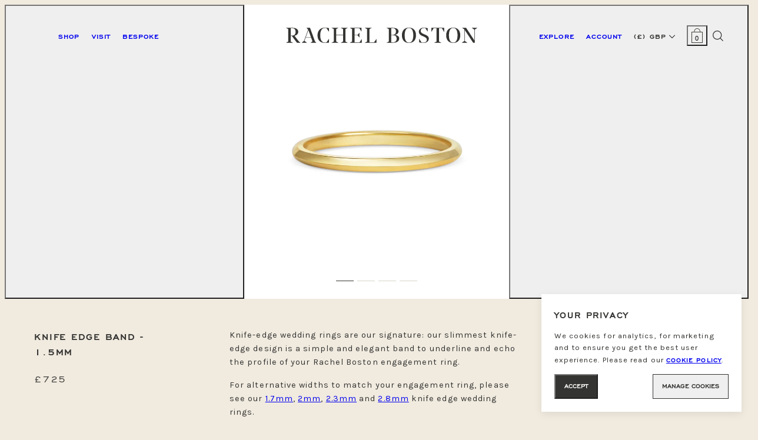

--- FILE ---
content_type: text/html; charset=utf-8
request_url: https://www.rachelboston.co.uk/products/knife-edge-band-1-5mm?variant=44235754635523
body_size: 33774
content:


<!doctype html>

	<html class="no-js  " lang="en">

	<head>

		
	<!-- Google Tag Manager -->
	<script>(function(w,d,s,l,i){w[l]=w[l]||[];w[l].push({'gtm.start':
		new Date().getTime(),event:'gtm.js'});var f=d.getElementsByTagName(s)[0],
		j=d.createElement(s),dl=l!='dataLayer'?'&l='+l:'';j.async=true;j.src=
		'https://www.googletagmanager.com/gtm.js?id='+i+dl;f.parentNode.insertBefore(j,f);
		})(window,document,'script','dataLayer','GTM-NR9J4N3K');</script>
		<!-- End Google Tag Manager -->

	

  
		<script>
			window.dataLayer = window.dataLayer || [];		
			dataLayer.push({ 'user_id': 'USER_ID' });
		</script>
  

		<meta charset="utf-8">

		<!--* * * * * * * * * * * * * * * * * * * * * * * * * * * * * * * * * * * * * * * * * * * * * * * * *

		RACHELBOSTON.CO.UK
		Theme Name: rachelboston-shopify-theme
		Theme Version: 2.5.4
		Date: 24/11/2025

		Web Design & Creative Direction: Emmanuelle Goutal Studio (https://emmanuellegoutal.com)
		Web & Shopify Development: Rich Kelly (https://richkelly.uk)

		* * * * * * * * * * * * * * * * * * * * * * * * * * * * * * * * * * * * * * * * * * * * * * * * *-->

		<!--
		/**
		* @license
		* MyFonts Webfont Build ID 3867246, 2020-12-16T11:57:38-0500
		* 
		* The fonts listed in this notice are subject to the End User License
		* Agreement(s) entered into by the website owner. All other parties are 
		* explicitly restricted from using the Licensed Webfonts(s).
		* 
		* You may obtain a valid license at the URLs below.
		* 
		* Webfont: Engravers Gothic Bold by ParaType
		* URL: https://www.myfonts.com/collections/paratype-foundry

		* Webfont: Engravers Gothic Regular by ParaType
		* URL: https://www.myfonts.com/collections/paratype-foundry
		
		* © 2025 MyFonts Inc. */
		-->

		<title>Knife Edge Band - 1.5mm &middot; Rachel Boston
</title>

		<meta http-equiv="X-UA-Compatible" content="IE=edge">
		<meta name="viewport" content="width=device-width, initial-scale=1, maximum-scale=1, user-scalable=0">
		<meta name="description" content="Knife-edge wedding rings are our signature: our slimmest knife-edge design is a simple and elegant band to underline and echo the profile of your Rachel Boston engagement ring. For alternative widths to match your engagement ring, please see our 1.7mm, 2mm, 2.3mm and 2.8mm knife edge wedding rings.
">

		<meta property="og:title" content="Knife Edge Band - 1.5mm &middot; Rachel Boston
">
		<meta property="og:description" content="Knife-edge wedding rings are our signature: our slimmest knife-edge design is a simple and elegant band to underline and echo the profile of your Rachel Boston engagement ring. For alternative widths to match your engagement ring, please see our 1.7mm, 2mm, 2.3mm and 2.8mm knife edge wedding rings.
">
		<meta property="og:image" content="//www.rachelboston.co.uk/cdn/shop/products/Rachel_Boston_engagement_ring_21_03db6918-11d3-48e4-a951-a08f2e0de419.jpg?crop=center&amp;height=800&amp;v=1587208154&amp;width=800
">
		<meta property="og:url" content="https://www.rachelboston.co.uk/products/knife-edge-band-1-5mm">
		<meta property="og:locale" content="en" />
		<meta property="og:type" content="website" />
		<meta property="og:site_name" content="Rachel Boston" />

		<meta name="google-site-verification" content="3cpXlkI5_bOpx8OrRV76NCkcw4JNGdCoMBFg_Tmujh4" />

		



<script type="application/ld+json">
	[{
		"@context": "https://schema.org",
		"@type": "WebSite",
		"name": "Rachel Boston",
		"description": "Award Winning London Bespoke Jewellery Designer Rachel Boston creates effortless and iconic pieces specialising in Bespoke Engagement Rings and Alternative Bridal.",
		"url": "https://www.rachelboston.co.uk",
		"inLanguage": "en",
		"sameAs": [
			"https://www.instagram.com/rachelbostonjewellery/",
			"https://www.facebook.com/RachelBostonJewellery/",
			"https://www.pinterest.co.uk/rachelbostonjewellery"
		]
	},
	{
		"@context": "https://schema.org",
		"@type": "LocalBusiness",
		"name": "Rachel Boston",
		"description": "Award Winning London Bespoke Jewellery Designer Rachel Boston creates effortless and iconic pieces specialising in Bespoke Engagement Rings and Alternative Bridal.",
		"url": "https://www.rachelboston.co.uk",
		"logo": "//www.rachelboston.co.uk/cdn/shop/t/28/assets/rbSocialShareImg.jpg?v=139310550543594993101668699897",
		"image": {
			"@type": "ImageObject",
			"url": "//www.rachelboston.co.uk/cdn/shop/t/28/assets/rbSocialShareImg.jpg?v=139310550543594993101668699897",
			"width": "700",
			"height": "700"
		},
		"sameAs": [
			"https://www.instagram.com/rachelbostonjewellery/",
			"https://www.facebook.com/RachelBostonJewellery/",
			"https://www.pinterest.co.uk/rachelbostonjewellery"
		]
	},
	{
		"@context": "http://schema.org/",
		"@type": "Product",
		"@id": "https://www.rachelboston.co.uk/products/knife-edge-band-1-5mm?variant=44235754635523",
		"name": "Knife Edge Band - 1.5mm",
		"url": "https://www.rachelboston.co.uk/products/knife-edge-band-1-5mm?variant=44235754635523",
		"sku": "32020746764367",
		"description": "Knife-edge wedding rings are our signature: our slimmest knife-edge design is a simple and elegant band to underline and echo the profile of your Rachel Boston engagement ring.
For alternative widths to match your engagement ring, please see our 1.7mm, 2mm, 2.3mm and 2.8mm knife edge wedding rings.",
		"image": "//www.rachelboston.co.uk/cdn/shop/products/Rachel_Boston_engagement_ring_21_03db6918-11d3-48e4-a951-a08f2e0de419.jpg?crop=center&height=700&v=1587208154&width=700",
		"brand": {
			"@type": "Brand",
			"name": "Rachel Boston"
		},
		
		"offers": {
			"@type": "Offer",
			"priceCurrency": "GBP",
			"price": "725.0",
			"itemCondition": "http://schema.org/NewCondition",
			"availability": "http://schema.org/InStock",
			"url": "https://www.rachelboston.co.uk/products/knife-edge-band-1-5mm?variant=44235754635523"
		},
		"additionalProperty": [{
			"@type": "PropertyValue",
			"propertyID": "item_group_id",
			"value": "4553495117903"
		}]
		
		
	}]
</script>




		<script>document.documentElement.classList.replace('no-js', 'js');</script>

		<link rel="canonical" href="https://www.rachelboston.co.uk/products/knife-edge-band-1-5mm">
		<link rel="preconnect" href="https://cdn.shopify.com" crossorigin>

		<link rel="apple-touch-icon" type="image/png" sizes="180x180" href="//www.rachelboston.co.uk/cdn/shop/t/28/assets/favicon_180x180.png?v=79831809790276822271668699900">
		<link rel="icon" type="image/png" sizes="32x32" href="//www.rachelboston.co.uk/cdn/shop/t/28/assets/favicon_32x32.png?v=79831809790276822271668699900">
		<link rel="icon" type="image/png" sizes="16x16" href="//www.rachelboston.co.uk/cdn/shop/t/28/assets/favicon_16x16.png?v=79831809790276822271668699900">
		

		<link href="https://fonts.googleapis.com/css?family=Karla:400,400i,700,700i&display=swap" rel="stylesheet">

		

<link href="//www.rachelboston.co.uk/cdn/shop/t/28/assets/bundle.theme.css?16089" rel="stylesheet" type="text/css" media="all" />
<link href="//www.rachelboston.co.uk/cdn/shop/t/28/assets/bundle.product.css?v=55050844861658759321758043160" rel="stylesheet" type="text/css" media="all" />

<noscript><link href="//www.rachelboston.co.uk/cdn/shop/t/28/assets/no-js.css?16089" rel="stylesheet" type="text/css" media="all" /></noscript>

		<script>window.performance && window.performance.mark && window.performance.mark('shopify.content_for_header.start');</script><meta name="facebook-domain-verification" content="0u3r5zfd0wchvn2qyvqpdzn6tzv25w">
<meta name="google-site-verification" content="rQxn-bXsxuKYMcBqQ9DXFc2VjgSi_2tSCOK3mFVTBaA">
<meta id="shopify-digital-wallet" name="shopify-digital-wallet" content="/11592672/digital_wallets/dialog">
<meta name="shopify-checkout-api-token" content="2bcd9f806d2c8a33d0f380ca0fc11eeb">
<link rel="alternate" type="application/json+oembed" href="https://www.rachelboston.co.uk/products/knife-edge-band-1-5mm.oembed">
<script async="async" src="/checkouts/internal/preloads.js?locale=en-GB"></script>
<link rel="preconnect" href="https://shop.app" crossorigin="anonymous">
<script async="async" src="https://shop.app/checkouts/internal/preloads.js?locale=en-GB&shop_id=11592672" crossorigin="anonymous"></script>
<script id="apple-pay-shop-capabilities" type="application/json">{"shopId":11592672,"countryCode":"GB","currencyCode":"GBP","merchantCapabilities":["supports3DS"],"merchantId":"gid:\/\/shopify\/Shop\/11592672","merchantName":"Rachel Boston","requiredBillingContactFields":["postalAddress","email","phone"],"requiredShippingContactFields":["postalAddress","email","phone"],"shippingType":"shipping","supportedNetworks":["visa","maestro","masterCard","amex","discover","elo"],"total":{"type":"pending","label":"Rachel Boston","amount":"1.00"},"shopifyPaymentsEnabled":true,"supportsSubscriptions":true}</script>
<script id="shopify-features" type="application/json">{"accessToken":"2bcd9f806d2c8a33d0f380ca0fc11eeb","betas":["rich-media-storefront-analytics"],"domain":"www.rachelboston.co.uk","predictiveSearch":true,"shopId":11592672,"locale":"en"}</script>
<script>var Shopify = Shopify || {};
Shopify.shop = "rachel-boston.myshopify.com";
Shopify.locale = "en";
Shopify.currency = {"active":"GBP","rate":"1.0"};
Shopify.country = "GB";
Shopify.theme = {"name":"rachelboston-shopify-theme\/production","id":136355610883,"schema_name":"Rachel Boston Theme","schema_version":"2.5.4","theme_store_id":null,"role":"main"};
Shopify.theme.handle = "null";
Shopify.theme.style = {"id":null,"handle":null};
Shopify.cdnHost = "www.rachelboston.co.uk/cdn";
Shopify.routes = Shopify.routes || {};
Shopify.routes.root = "/";</script>
<script type="module">!function(o){(o.Shopify=o.Shopify||{}).modules=!0}(window);</script>
<script>!function(o){function n(){var o=[];function n(){o.push(Array.prototype.slice.apply(arguments))}return n.q=o,n}var t=o.Shopify=o.Shopify||{};t.loadFeatures=n(),t.autoloadFeatures=n()}(window);</script>
<script>
  window.ShopifyPay = window.ShopifyPay || {};
  window.ShopifyPay.apiHost = "shop.app\/pay";
  window.ShopifyPay.redirectState = null;
</script>
<script id="shop-js-analytics" type="application/json">{"pageType":"product"}</script>
<script defer="defer" async type="module" src="//www.rachelboston.co.uk/cdn/shopifycloud/shop-js/modules/v2/client.init-shop-cart-sync_dlpDe4U9.en.esm.js"></script>
<script defer="defer" async type="module" src="//www.rachelboston.co.uk/cdn/shopifycloud/shop-js/modules/v2/chunk.common_FunKbpTJ.esm.js"></script>
<script type="module">
  await import("//www.rachelboston.co.uk/cdn/shopifycloud/shop-js/modules/v2/client.init-shop-cart-sync_dlpDe4U9.en.esm.js");
await import("//www.rachelboston.co.uk/cdn/shopifycloud/shop-js/modules/v2/chunk.common_FunKbpTJ.esm.js");

  window.Shopify.SignInWithShop?.initShopCartSync?.({"fedCMEnabled":true,"windoidEnabled":true});

</script>
<script>
  window.Shopify = window.Shopify || {};
  if (!window.Shopify.featureAssets) window.Shopify.featureAssets = {};
  window.Shopify.featureAssets['shop-js'] = {"shop-cart-sync":["modules/v2/client.shop-cart-sync_DIWHqfTk.en.esm.js","modules/v2/chunk.common_FunKbpTJ.esm.js"],"init-fed-cm":["modules/v2/client.init-fed-cm_CmNkGb1A.en.esm.js","modules/v2/chunk.common_FunKbpTJ.esm.js"],"shop-button":["modules/v2/client.shop-button_Dpfxl9vG.en.esm.js","modules/v2/chunk.common_FunKbpTJ.esm.js"],"shop-cash-offers":["modules/v2/client.shop-cash-offers_CtPYbIPM.en.esm.js","modules/v2/chunk.common_FunKbpTJ.esm.js","modules/v2/chunk.modal_n1zSoh3t.esm.js"],"init-windoid":["modules/v2/client.init-windoid_V_O5I0mt.en.esm.js","modules/v2/chunk.common_FunKbpTJ.esm.js"],"shop-toast-manager":["modules/v2/client.shop-toast-manager_p8J9W8kY.en.esm.js","modules/v2/chunk.common_FunKbpTJ.esm.js"],"init-shop-email-lookup-coordinator":["modules/v2/client.init-shop-email-lookup-coordinator_DUdFDmvK.en.esm.js","modules/v2/chunk.common_FunKbpTJ.esm.js"],"init-shop-cart-sync":["modules/v2/client.init-shop-cart-sync_dlpDe4U9.en.esm.js","modules/v2/chunk.common_FunKbpTJ.esm.js"],"pay-button":["modules/v2/client.pay-button_x_P2fRzB.en.esm.js","modules/v2/chunk.common_FunKbpTJ.esm.js"],"shop-login-button":["modules/v2/client.shop-login-button_C3-NmE42.en.esm.js","modules/v2/chunk.common_FunKbpTJ.esm.js","modules/v2/chunk.modal_n1zSoh3t.esm.js"],"avatar":["modules/v2/client.avatar_BTnouDA3.en.esm.js"],"init-shop-for-new-customer-accounts":["modules/v2/client.init-shop-for-new-customer-accounts_aeWumpsw.en.esm.js","modules/v2/client.shop-login-button_C3-NmE42.en.esm.js","modules/v2/chunk.common_FunKbpTJ.esm.js","modules/v2/chunk.modal_n1zSoh3t.esm.js"],"init-customer-accounts-sign-up":["modules/v2/client.init-customer-accounts-sign-up_CRLhpYdY.en.esm.js","modules/v2/client.shop-login-button_C3-NmE42.en.esm.js","modules/v2/chunk.common_FunKbpTJ.esm.js","modules/v2/chunk.modal_n1zSoh3t.esm.js"],"checkout-modal":["modules/v2/client.checkout-modal_EOl6FxyC.en.esm.js","modules/v2/chunk.common_FunKbpTJ.esm.js","modules/v2/chunk.modal_n1zSoh3t.esm.js"],"init-customer-accounts":["modules/v2/client.init-customer-accounts_BkuyBVsz.en.esm.js","modules/v2/client.shop-login-button_C3-NmE42.en.esm.js","modules/v2/chunk.common_FunKbpTJ.esm.js","modules/v2/chunk.modal_n1zSoh3t.esm.js"],"shop-follow-button":["modules/v2/client.shop-follow-button_DDNA7Aw9.en.esm.js","modules/v2/chunk.common_FunKbpTJ.esm.js","modules/v2/chunk.modal_n1zSoh3t.esm.js"],"lead-capture":["modules/v2/client.lead-capture_LZVhB0lN.en.esm.js","modules/v2/chunk.common_FunKbpTJ.esm.js","modules/v2/chunk.modal_n1zSoh3t.esm.js"],"shop-login":["modules/v2/client.shop-login_D4d_T_FR.en.esm.js","modules/v2/chunk.common_FunKbpTJ.esm.js","modules/v2/chunk.modal_n1zSoh3t.esm.js"],"payment-terms":["modules/v2/client.payment-terms_g-geHK5T.en.esm.js","modules/v2/chunk.common_FunKbpTJ.esm.js","modules/v2/chunk.modal_n1zSoh3t.esm.js"]};
</script>
<script>(function() {
  var isLoaded = false;
  function asyncLoad() {
    if (isLoaded) return;
    isLoaded = true;
    var urls = ["\/\/www.powr.io\/powr.js?powr-token=rachel-boston.myshopify.com\u0026external-type=shopify\u0026shop=rachel-boston.myshopify.com","https:\/\/drop-a-hint-premium.fly.dev\/script.js?shop=rachel-boston.myshopify.com","https:\/\/chimpstatic.com\/mcjs-connected\/js\/users\/41ac23da1c2e40614da5b4022\/c66ea72210d105154eb94e9e2.js?shop=rachel-boston.myshopify.com","https:\/\/s3.amazonaws.com\/pixelpop\/usercontent\/scripts\/94aacf8d-d7d1-4b00-b0e5-285c6ebd073f\/pixelpop.js?shop=rachel-boston.myshopify.com","https:\/\/cdn.s3.pop-convert.com\/pcjs.production.min.js?unique_id=rachel-boston.myshopify.com\u0026shop=rachel-boston.myshopify.com","https:\/\/script.pop-convert.com\/new-micro\/production.pc.min.js?unique_id=rachel-boston.myshopify.com\u0026shop=rachel-boston.myshopify.com","https:\/\/zooomyapps.com\/wishlist\/ZooomyOrders.js?shop=rachel-boston.myshopify.com"];
    for (var i = 0; i < urls.length; i++) {
      var s = document.createElement('script');
      s.type = 'text/javascript';
      s.async = true;
      s.src = urls[i];
      var x = document.getElementsByTagName('script')[0];
      x.parentNode.insertBefore(s, x);
    }
  };
  if(window.attachEvent) {
    window.attachEvent('onload', asyncLoad);
  } else {
    window.addEventListener('load', asyncLoad, false);
  }
})();</script>
<script id="__st">var __st={"a":11592672,"offset":0,"reqid":"92dff012-b889-4588-aa7f-6c748cfde05e-1765541549","pageurl":"www.rachelboston.co.uk\/products\/knife-edge-band-1-5mm?variant=44235754635523","u":"33372834a6f8","p":"product","rtyp":"product","rid":4553495117903};</script>
<script>window.ShopifyPaypalV4VisibilityTracking = true;</script>
<script id="captcha-bootstrap">!function(){'use strict';const t='contact',e='account',n='new_comment',o=[[t,t],['blogs',n],['comments',n],[t,'customer']],c=[[e,'customer_login'],[e,'guest_login'],[e,'recover_customer_password'],[e,'create_customer']],r=t=>t.map((([t,e])=>`form[action*='/${t}']:not([data-nocaptcha='true']) input[name='form_type'][value='${e}']`)).join(','),a=t=>()=>t?[...document.querySelectorAll(t)].map((t=>t.form)):[];function s(){const t=[...o],e=r(t);return a(e)}const i='password',u='form_key',d=['recaptcha-v3-token','g-recaptcha-response','h-captcha-response',i],f=()=>{try{return window.sessionStorage}catch{return}},m='__shopify_v',_=t=>t.elements[u];function p(t,e,n=!1){try{const o=window.sessionStorage,c=JSON.parse(o.getItem(e)),{data:r}=function(t){const{data:e,action:n}=t;return t[m]||n?{data:e,action:n}:{data:t,action:n}}(c);for(const[e,n]of Object.entries(r))t.elements[e]&&(t.elements[e].value=n);n&&o.removeItem(e)}catch(o){console.error('form repopulation failed',{error:o})}}const l='form_type',E='cptcha';function T(t){t.dataset[E]=!0}const w=window,h=w.document,L='Shopify',v='ce_forms',y='captcha';let A=!1;((t,e)=>{const n=(g='f06e6c50-85a8-45c8-87d0-21a2b65856fe',I='https://cdn.shopify.com/shopifycloud/storefront-forms-hcaptcha/ce_storefront_forms_captcha_hcaptcha.v1.5.2.iife.js',D={infoText:'Protected by hCaptcha',privacyText:'Privacy',termsText:'Terms'},(t,e,n)=>{const o=w[L][v],c=o.bindForm;if(c)return c(t,g,e,D).then(n);var r;o.q.push([[t,g,e,D],n]),r=I,A||(h.body.append(Object.assign(h.createElement('script'),{id:'captcha-provider',async:!0,src:r})),A=!0)});var g,I,D;w[L]=w[L]||{},w[L][v]=w[L][v]||{},w[L][v].q=[],w[L][y]=w[L][y]||{},w[L][y].protect=function(t,e){n(t,void 0,e),T(t)},Object.freeze(w[L][y]),function(t,e,n,w,h,L){const[v,y,A,g]=function(t,e,n){const i=e?o:[],u=t?c:[],d=[...i,...u],f=r(d),m=r(i),_=r(d.filter((([t,e])=>n.includes(e))));return[a(f),a(m),a(_),s()]}(w,h,L),I=t=>{const e=t.target;return e instanceof HTMLFormElement?e:e&&e.form},D=t=>v().includes(t);t.addEventListener('submit',(t=>{const e=I(t);if(!e)return;const n=D(e)&&!e.dataset.hcaptchaBound&&!e.dataset.recaptchaBound,o=_(e),c=g().includes(e)&&(!o||!o.value);(n||c)&&t.preventDefault(),c&&!n&&(function(t){try{if(!f())return;!function(t){const e=f();if(!e)return;const n=_(t);if(!n)return;const o=n.value;o&&e.removeItem(o)}(t);const e=Array.from(Array(32),(()=>Math.random().toString(36)[2])).join('');!function(t,e){_(t)||t.append(Object.assign(document.createElement('input'),{type:'hidden',name:u})),t.elements[u].value=e}(t,e),function(t,e){const n=f();if(!n)return;const o=[...t.querySelectorAll(`input[type='${i}']`)].map((({name:t})=>t)),c=[...d,...o],r={};for(const[a,s]of new FormData(t).entries())c.includes(a)||(r[a]=s);n.setItem(e,JSON.stringify({[m]:1,action:t.action,data:r}))}(t,e)}catch(e){console.error('failed to persist form',e)}}(e),e.submit())}));const S=(t,e)=>{t&&!t.dataset[E]&&(n(t,e.some((e=>e===t))),T(t))};for(const o of['focusin','change'])t.addEventListener(o,(t=>{const e=I(t);D(e)&&S(e,y())}));const B=e.get('form_key'),M=e.get(l),P=B&&M;t.addEventListener('DOMContentLoaded',(()=>{const t=y();if(P)for(const e of t)e.elements[l].value===M&&p(e,B);[...new Set([...A(),...v().filter((t=>'true'===t.dataset.shopifyCaptcha))])].forEach((e=>S(e,t)))}))}(h,new URLSearchParams(w.location.search),n,t,e,['guest_login'])})(!0,!0)}();</script>
<script integrity="sha256-52AcMU7V7pcBOXWImdc/TAGTFKeNjmkeM1Pvks/DTgc=" data-source-attribution="shopify.loadfeatures" defer="defer" src="//www.rachelboston.co.uk/cdn/shopifycloud/storefront/assets/storefront/load_feature-81c60534.js" crossorigin="anonymous"></script>
<script crossorigin="anonymous" defer="defer" src="//www.rachelboston.co.uk/cdn/shopifycloud/storefront/assets/shopify_pay/storefront-65b4c6d7.js?v=20250812"></script>
<script data-source-attribution="shopify.dynamic_checkout.dynamic.init">var Shopify=Shopify||{};Shopify.PaymentButton=Shopify.PaymentButton||{isStorefrontPortableWallets:!0,init:function(){window.Shopify.PaymentButton.init=function(){};var t=document.createElement("script");t.src="https://www.rachelboston.co.uk/cdn/shopifycloud/portable-wallets/latest/portable-wallets.en.js",t.type="module",document.head.appendChild(t)}};
</script>
<script data-source-attribution="shopify.dynamic_checkout.buyer_consent">
  function portableWalletsHideBuyerConsent(e){var t=document.getElementById("shopify-buyer-consent"),n=document.getElementById("shopify-subscription-policy-button");t&&n&&(t.classList.add("hidden"),t.setAttribute("aria-hidden","true"),n.removeEventListener("click",e))}function portableWalletsShowBuyerConsent(e){var t=document.getElementById("shopify-buyer-consent"),n=document.getElementById("shopify-subscription-policy-button");t&&n&&(t.classList.remove("hidden"),t.removeAttribute("aria-hidden"),n.addEventListener("click",e))}window.Shopify?.PaymentButton&&(window.Shopify.PaymentButton.hideBuyerConsent=portableWalletsHideBuyerConsent,window.Shopify.PaymentButton.showBuyerConsent=portableWalletsShowBuyerConsent);
</script>
<script data-source-attribution="shopify.dynamic_checkout.cart.bootstrap">document.addEventListener("DOMContentLoaded",(function(){function t(){return document.querySelector("shopify-accelerated-checkout-cart, shopify-accelerated-checkout")}if(t())Shopify.PaymentButton.init();else{new MutationObserver((function(e,n){t()&&(Shopify.PaymentButton.init(),n.disconnect())})).observe(document.body,{childList:!0,subtree:!0})}}));
</script>
<link id="shopify-accelerated-checkout-styles" rel="stylesheet" media="screen" href="https://www.rachelboston.co.uk/cdn/shopifycloud/portable-wallets/latest/accelerated-checkout-backwards-compat.css" crossorigin="anonymous">
<style id="shopify-accelerated-checkout-cart">
        #shopify-buyer-consent {
  margin-top: 1em;
  display: inline-block;
  width: 100%;
}

#shopify-buyer-consent.hidden {
  display: none;
}

#shopify-subscription-policy-button {
  background: none;
  border: none;
  padding: 0;
  text-decoration: underline;
  font-size: inherit;
  cursor: pointer;
}

#shopify-subscription-policy-button::before {
  box-shadow: none;
}

      </style>

<script>window.performance && window.performance.mark && window.performance.mark('shopify.content_for_header.end');</script>

	 <script type="text/javascript">
  window.Adoric_State = window.Adoric_State || {};
  window.Adoric_State.shop = {
    permanent_domain: 'rachel-boston.myshopify.com',
    currency: "GBP",
    money_format: "£{{amount}}",
    id: 11592672
  };
  
  window.Adoric_State.pageTitle = 'Knife Edge Band - 1.5mm'
  window.Adoric_State.template = 'product';
  window.Adoric_State.cart = {};

  

  const ADORIC_RECENTRLY_VIEWED_PRODUCT_KEY = '_adoricRecentlyViewed';
  window.Adoric_State.counters = ["#CartCount span:first-child","#Cartcount",".cart-counter",".cart-count-bubble span:first-child",".number-wrapper .number",".header-cart__count",".cart-link .cartCountN",".cart-button span:first-child","#cartCount",".cart_count","a[href=\"/cart\"] span:not([class])","a[href=\"/cart\"] span[class^=\"count\"]","a[href=\"/cart\"] span[class$=\"Count\"]"]
  const ADORIC_SAVED_PRODUCTS_COUNT = 16;

  window.Adoric_State.getRecentlyViewed = async () => {
    const storageData = JSON.parse(localStorage.getItem(ADORIC_RECENTRLY_VIEWED_PRODUCT_KEY)) || [];
    const handles = window.Adoric_State.product 
      ? storageData.filter(item => item.id !== window.Adoric_State.product.id).map(({ handle }) => handle)
      : storageData.map(({ handle }) => handle);

    return fetch(window.Shopify.routes.root + `search?view=view-adoric-json&q=${handles.join(',')}`)
      .then(response => response.json());
  }

  const variantsMapper = (variant, product) => {
    const variantData =  {
      variantId: variant.id,
      productId: product.id,
      price: variant.price ? variant.price / 100 : null,
      comparePrice: variant.compare_at_price ? variant.compare_at_price / 100 : null,
      title: variant.title || product.title,
      image: null,
      imageAlt: null
    };

    if (variant.featured_image) {
      variantData.image = variant.featured_image.src;
      variantData.imageAlt = variant.featured_image.alt;
    } else {
      const image = product?.media?.find(file => file.media_type === 'image');

      if (image) {
        variantData.image = image.src;
        variantData.imageAlt = image.alt;
      } else {
        variantData.image = "data:image/svg+xml,%3Csvg xmlns='http://www.w3.org/2000/svg' width='140' height='180' viewBox='0 0 140 180' fill='none'%3E%3Crect width='140' height='180' fill='%23DADADA'/%3E%3Cpath d='M85.4781 71.252H54.5241C52.029 71.252 50 73.2803 50 75.7783V104.227C50 106.722 52.029 108.748 54.5241 108.748H85.4779C87.973 108.748 89.9999 106.722 89.9999 104.227V75.7783C90 73.2803 87.9732 71.252 85.4781 71.252ZM75.866 77.9835C78.2789 77.9835 80.2357 79.9405 80.2357 82.3532C80.2357 84.766 78.2788 86.7229 75.866 86.7229C73.4525 86.7229 71.4963 84.766 71.4963 82.3532C71.4963 79.9405 73.4525 77.9835 75.866 77.9835ZM84.0592 104.566H69.9996H56.5663C55.3595 104.566 54.822 103.693 55.366 102.616L62.8653 87.7622C63.4086 86.6852 64.4442 86.589 65.1776 87.5473L72.7183 97.4019C73.4517 98.3603 74.7335 98.4419 75.5819 97.5832L77.4266 95.7151C78.2744 94.8564 79.5234 94.9627 80.2152 95.951L84.9921 102.774C85.6827 103.764 85.2661 104.566 84.0592 104.566Z' fill='white'/%3E%3C/svg%3E";
        variantData.imageAlt = 'Product image';
      }
    }

    return variantData;
  }

  window.Adoric_State.formatProducts = (products) => {
    return products.map(product => {
      const productData = {
        productId: product.item.id,
        title: product.item.title,
        handle: product.item.handle,
        description: product.trm.description
      };

      if (product.item.variants.length === 1) {
        productData.hasOneVariant = true;
        productData.variant = variantsMapper(product.item.variants[0], product.item);
      } else {
        productData.variants = product.item.variants.map(variant => variantsMapper(variant, product.item));
      }
      
      return productData;
    });
  }

  window.Adoric_State.getProductsByHandles = (handles) => {
      return fetch(window.Shopify.routes.root + `search?view=view-adoric-json&q=${handles.join(',')}`)
        .then(response => response.json());
  }

  window.Adoric_State.recentlyRecommendation = async () => {
    const { products } = await window.Adoric_State.getRecentlyViewed();

    return window.Adoric_State.formatProducts(products);
  }

  
    if (window.Adoric_State.template == 'product'){
      window.Adoric_State.collectionsIds = [{"id":670571233663,"handle":"new-in","title":"NEW IN","updated_at":"2025-12-12T12:09:00+00:00","body_html":"\u003cp\u003eThoughtfully designed, elegantly undone.\u003c\/p\u003e\n\u003cp\u003eExplore our full collection below.\u003c\/p\u003e","published_at":"2025-05-09T11:55:47+01:00","sort_order":"created-desc","template_suffix":"","disjunctive":true,"rules":[{"column":"product_category_id_with_descendants","relation":"equals","condition":"aa-6"},{"column":"product_category_id_with_descendants","relation":"equals","condition":"aa-6-3"},{"column":"product_category_id_with_descendants","relation":"equals","condition":"aa-6-6"},{"column":"product_category_id_with_descendants","relation":"equals","condition":"aa-6-8"},{"column":"product_category_id_with_descendants","relation":"equals","condition":"aa-6-9"},{"column":"product_category_id_with_descendants","relation":"equals","condition":"gc"},{"column":"product_category_id_with_descendants","relation":"equals","condition":"hg-3-40-2"}],"published_scope":"global"},{"id":400974545155,"handle":"ready-to-ship","title":"Ready to Ship","updated_at":"2025-12-12T12:03:21+00:00","body_html":"\u003cp\u003e\u003cmeta charset=\"utf-8\"\u003e\u003cspan\u003e\u003cstrong\u003eImpeccably designed, ready to be made yours.\u003c\/strong\u003e\u003c\/span\u003e\u003c\/p\u003e\n\u003cp\u003e\u003cspan\u003eThese pieces are available \u003ca rel=\"noopener\" href=\"https:\/\/rachelboston.co.uk\/visit\" target=\"_blank\"\u003ein-store\u003c\/a\u003e \u003cspan style=\"font-family: -apple-system, BlinkMacSystemFont, 'San Francisco', 'Segoe UI', Roboto, 'Helvetica Neue', sans-serif; font-size: 0.875rem;\"\u003eand can be taken home on the day, or purchase online for immediate UK or International shipping.\u003c\/span\u003e\u003c\/span\u003e\u003c\/p\u003e","published_at":"2022-11-09T13:36:00+00:00","sort_order":"created-desc","template_suffix":"","disjunctive":false,"rules":[{"column":"variant_inventory","relation":"greater_than","condition":"0"},{"column":"vendor","relation":"equals","condition":"Rachel Boston"}],"published_scope":"global","image":{"created_at":"2022-11-09T13:35:59+00:00","alt":"","width":800,"height":800,"src":"\/\/www.rachelboston.co.uk\/cdn\/shop\/collections\/navThumbReadytoShip.jpg?v=1697124096"}},{"id":400989126915,"handle":"ready-to-ship-wedding-rings","title":"Ready to Ship: Wedding Rings","updated_at":"2025-12-07T14:16:05+00:00","body_html":"\u003cp\u003e\u003cspan\u003e\u003cstrong\u003e\u003cmeta charset=\"utf-8\"\u003eOur bands expand the principles of ceremonial rings.\u003c\/strong\u003e\u003c\/span\u003e\u003c\/p\u003e\n\u003cp\u003e\u003cspan style=\"font-family: -apple-system, BlinkMacSystemFont, 'San Francisco', 'Segoe UI', Roboto, 'Helvetica Neue', sans-serif; font-size: 0.875rem;\"\u003eImpeccably designed, this collection of bands are\u003c\/span\u003e\u003cspan style=\"font-family: -apple-system, BlinkMacSystemFont, 'San Francisco', 'Segoe UI', Roboto, 'Helvetica Neue', sans-serif; font-size: 0.875rem;\"\u003e available \u003c\/span\u003e\u003ca href=\"https:\/\/rachelboston.co.uk\/visit\" rel=\"noopener\" style=\"font-family: -apple-system, BlinkMacSystemFont, 'San Francisco', 'Segoe UI', Roboto, 'Helvetica Neue', sans-serif; font-size: 0.875rem;\" target=\"_blank\"\u003ein-store\u003c\/a\u003e\u003cspan style=\"font-family: -apple-system, BlinkMacSystemFont, 'San Francisco', 'Segoe UI', Roboto, 'Helvetica Neue', sans-serif; font-size: 0.875rem;\"\u003e and can be taken home on the day, \u003cmeta charset=\"utf-8\"\u003e\n\u003cspan\u003eor purchase online for immediate UK or International shipping.\u003c\/span\u003e\u003c\/span\u003e\u003c\/p\u003e","published_at":"2022-11-10T13:21:35+00:00","sort_order":"best-selling","template_suffix":"","disjunctive":false,"rules":[{"column":"variant_inventory","relation":"greater_than","condition":"0"},{"column":"type","relation":"equals","condition":"Wedding Ring"}],"published_scope":"global"},{"id":406725656835,"handle":"gifting","title":"The Gift Edit","updated_at":"2025-12-12T12:03:21+00:00","body_html":"\u003cp\u003e\u003cstrong\u003eThe most thoughtful gifts are made responsibly.\u003c\/strong\u003e\u003c\/p\u003e\n\u003cp\u003eOur Gift Edit features pieces £4,000 and under.\u003c\/p\u003e\n\u003cp\u003eAlso see: \u003ca href=\"https:\/\/www.rachelboston.co.uk\/collections\/under-500\" target=\"_blank\" rel=\"noopener\"\u003eunder £500\u003c\/a\u003e, \u003ca href=\"https:\/\/www.rachelboston.co.uk\/collections\/under-1000\" target=\"_blank\" rel=\"noopener\"\u003eunder £1,000\u003c\/a\u003e and \u003ca href=\"https:\/\/www.rachelboston.co.uk\/collections\/under-2500\" target=\"_blank\" rel=\"noopener\"\u003eunder £2,500\u003c\/a\u003e.\u003c\/p\u003e\n\u003cp\u003e\u003cem\u003eFor a more customisable offering, check out our \u003ca rel=\"noopener\" href=\"https:\/\/www.rachelboston.co.uk\/collections\/personalised\" target=\"_blank\"\u003ePersonalised\u003c\/a\u003e collection.\u003c\/em\u003e\u003c\/p\u003e\n\u003cp\u003e \u003c\/p\u003e","published_at":"2023-11-16T09:32:25+00:00","sort_order":"created-desc","template_suffix":"","disjunctive":false,"rules":[{"column":"variant_inventory","relation":"greater_than","condition":"0"},{"column":"vendor","relation":"equals","condition":"Rachel Boston"},{"column":"variant_price","relation":"less_than","condition":"4001"}],"published_scope":"global","image":{"created_at":"2023-11-16T09:40:20+00:00","alt":null,"width":801,"height":806,"src":"\/\/www.rachelboston.co.uk\/cdn\/shop\/collections\/navThumbGifting.jpg?v=1700127620"}},{"id":406725492995,"handle":"under-1000","title":"Under £1,000","updated_at":"2025-12-12T12:03:21+00:00","body_html":"\u003cp\u003e\u003cstrong\u003eThe most thoughtful gifts are made responsibly.\u003c\/strong\u003e\u003c\/p\u003e\n\u003cp\u003eLuxury choices, £1,000 and under.\u003c\/p\u003e","published_at":"2023-11-16T09:17:20+00:00","sort_order":"best-selling","template_suffix":"","disjunctive":false,"rules":[{"column":"variant_price","relation":"less_than","condition":"1001"},{"column":"vendor","relation":"equals","condition":"Rachel Boston"},{"column":"variant_inventory","relation":"greater_than","condition":"0"},{"column":"product_metafield_definition","relation":"equals","condition":"Women"}],"published_scope":"global"},{"id":406725525763,"handle":"under-2500","title":"Under £2,500","updated_at":"2025-12-12T12:03:21+00:00","body_html":"\u003cp\u003e\u003cstrong\u003eThe most thoughtful gifts are made responsibly.\u003c\/strong\u003e\u003c\/p\u003e\n\u003cp\u003eLuxury choices, £2,500 and under.\u003c\/p\u003e","published_at":"2023-11-16T09:20:25+00:00","sort_order":"created-desc","template_suffix":"","disjunctive":false,"rules":[{"column":"variant_price","relation":"less_than","condition":"2501"},{"column":"variant_inventory","relation":"greater_than","condition":"0"},{"column":"product_metafield_definition","relation":"equals","condition":"Women"},{"column":"vendor","relation":"equals","condition":"Rachel Boston"}],"published_scope":"global"},{"id":407206297859,"handle":"under-4000","title":"Under £4,000","updated_at":"2025-12-12T12:03:21+00:00","body_html":"\u003cp\u003e\u003cstrong\u003eThe most thoughtful gifts are made responsibly.\u003c\/strong\u003e\u003c\/p\u003e\n\u003cp\u003eLuxury choices, £4,000 and under.\u003c\/p\u003e","published_at":"2023-11-21T13:22:37+00:00","sort_order":"created-desc","template_suffix":"","disjunctive":false,"rules":[{"column":"variant_price","relation":"less_than","condition":"4001"},{"column":"vendor","relation":"equals","condition":"Rachel Boston"},{"column":"variant_inventory","relation":"greater_than","condition":"0"}],"published_scope":"global"},{"id":166544277583,"handle":"wedding-commitment-bands","title":"Wedding \u0026 Commitment Bands","updated_at":"2025-12-05T12:03:36+00:00","body_html":"\u003cp\u003eOur wedding ring collections are made to order in the existing designs in your choice of 18ct Yellow, White, Rose Gold or Platinum. All rings can be customised with widths, stones and finishes. Please contact us for more information about designing your dream ring at \u003ca href=\"mailto:info@rachelboston.co.uk\" target=\"_blank\" rel=\"noopener noreferrer\"\u003einfo@rachelboston.co.uk\u003c\/a\u003e.\u003c\/p\u003e","published_at":"2020-04-18T12:19:44+01:00","sort_order":"alpha-asc","template_suffix":"","disjunctive":true,"rules":[{"column":"type","relation":"equals","condition":"Wedding Ring"},{"column":"type","relation":"equals","condition":"wedding ring"},{"column":"type","relation":"equals","condition":"Commitment Band"},{"column":"type","relation":"equals","condition":"commitment band"}],"published_scope":"global","image":{"created_at":"2020-04-18T12:23:25+01:00","alt":"","width":800,"height":800,"src":"\/\/www.rachelboston.co.uk\/cdn\/shop\/collections\/weddingBandsCollectionImage.jpg?v=1697124126"}},{"id":166544474191,"handle":"women","title":"Women","updated_at":"2025-12-12T12:09:00+00:00","body_html":"","published_at":"2023-10-19T09:37:02+01:00","sort_order":"alpha-asc","template_suffix":"","disjunctive":true,"rules":[{"column":"tag","relation":"equals","condition":"Gender|Women"},{"column":"tag","relation":"equals","condition":"gender|women"},{"column":"tag","relation":"equals","condition":"Gender_Women"},{"column":"tag","relation":"equals","condition":"gender_women"},{"column":"tag","relation":"equals","condition":"Women"},{"column":"tag","relation":"equals","condition":"women"}],"published_scope":"global"}].map((collection) => collection.id);
      window.Adoric_State.product = {"id":4553495117903,"title":"Knife Edge Band - 1.5mm","handle":"knife-edge-band-1-5mm","description":"\u003cp\u003eKnife-edge wedding rings are our signature: our slimmest knife-edge design is a simple and elegant band to underline and echo the profile of your Rachel Boston engagement ring.\u003c\/p\u003e\n\u003cp\u003eFor alternative widths to match your engagement ring, please see our \u003ca href=\"https:\/\/www.rachelboston.co.uk\/products\/knife-edge-band-1-7mm\" target=\"_blank\"\u003e1.7mm\u003c\/a\u003e, \u003ca href=\"https:\/\/www.rachelboston.co.uk\/products\/knife-edge-band-2mm\" target=\"_blank\"\u003e2mm\u003c\/a\u003e, \u003ca href=\"https:\/\/www.rachelboston.co.uk\/products\/knife-edge-band-2-3mm\" target=\"_blank\"\u003e2.3mm\u003c\/a\u003e and \u003ca href=\"https:\/\/www.rachelboston.co.uk\/products\/knife-edge-band-2-8mm\" target=\"_blank\"\u003e2.8mm\u003c\/a\u003e knife edge wedding rings.\u003c\/p\u003e","published_at":"2020-04-18T12:09:13+01:00","created_at":"2020-04-18T12:09:14+01:00","vendor":"Rachel Boston","type":"Wedding Ring","tags":["Gender|Women","Metal|Platinum","Metal|Rose Gold","Metal|White Gold","Metal|Yellow Gold","plain","Women"],"price":72500,"price_min":72500,"price_max":82500,"available":true,"price_varies":true,"compare_at_price":null,"compare_at_price_min":0,"compare_at_price_max":0,"compare_at_price_varies":false,"variants":[{"id":32020746764367,"title":"18ct Yellow Gold \/ Custom or 1\/2 Size","option1":"18ct Yellow Gold","option2":"Custom or 1\/2 Size","option3":null,"sku":"","requires_shipping":true,"taxable":true,"featured_image":{"id":14612594655311,"product_id":4553495117903,"position":1,"created_at":"2020-04-18T12:09:14+01:00","updated_at":"2020-04-18T12:09:14+01:00","alt":"The Knife Edge Band - 1.5mm by East London jeweller Rachel Boston | Discover our collections of unique and timeless engagement rings, wedding rings, and modern fine jewellery.","width":2362,"height":2362,"src":"\/\/www.rachelboston.co.uk\/cdn\/shop\/products\/Rachel_Boston_engagement_ring_21_03db6918-11d3-48e4-a951-a08f2e0de419.jpg?v=1587208154","variant_ids":[32020746764367,44235754569987,44235754602755,44235754635523,44235754668291,44235754701059,44235754733827,44235754832131,44235754864899,44235754897667,44235754930435,44235754963203]},"available":true,"name":"Knife Edge Band - 1.5mm - 18ct Yellow Gold \/ Custom or 1\/2 Size","public_title":"18ct Yellow Gold \/ Custom or 1\/2 Size","options":["18ct Yellow Gold","Custom or 1\/2 Size"],"price":72500,"weight":0,"compare_at_price":null,"inventory_quantity":0,"inventory_management":"shopify","inventory_policy":"continue","barcode":"","featured_media":{"alt":"The Knife Edge Band - 1.5mm by East London jeweller Rachel Boston | Discover our collections of unique and timeless engagement rings, wedding rings, and modern fine jewellery.","id":6785719894095,"position":1,"preview_image":{"aspect_ratio":1.0,"height":2362,"width":2362,"src":"\/\/www.rachelboston.co.uk\/cdn\/shop\/products\/Rachel_Boston_engagement_ring_21_03db6918-11d3-48e4-a951-a08f2e0de419.jpg?v=1587208154"}},"requires_selling_plan":false,"selling_plan_allocations":[]},{"id":44235754569987,"title":"18ct Yellow Gold \/ G","option1":"18ct Yellow Gold","option2":"G","option3":null,"sku":"","requires_shipping":true,"taxable":true,"featured_image":{"id":14612594655311,"product_id":4553495117903,"position":1,"created_at":"2020-04-18T12:09:14+01:00","updated_at":"2020-04-18T12:09:14+01:00","alt":"The Knife Edge Band - 1.5mm by East London jeweller Rachel Boston | Discover our collections of unique and timeless engagement rings, wedding rings, and modern fine jewellery.","width":2362,"height":2362,"src":"\/\/www.rachelboston.co.uk\/cdn\/shop\/products\/Rachel_Boston_engagement_ring_21_03db6918-11d3-48e4-a951-a08f2e0de419.jpg?v=1587208154","variant_ids":[32020746764367,44235754569987,44235754602755,44235754635523,44235754668291,44235754701059,44235754733827,44235754832131,44235754864899,44235754897667,44235754930435,44235754963203]},"available":true,"name":"Knife Edge Band - 1.5mm - 18ct Yellow Gold \/ G","public_title":"18ct Yellow Gold \/ G","options":["18ct Yellow Gold","G"],"price":72500,"weight":0,"compare_at_price":null,"inventory_quantity":0,"inventory_management":"shopify","inventory_policy":"continue","barcode":"","featured_media":{"alt":"The Knife Edge Band - 1.5mm by East London jeweller Rachel Boston | Discover our collections of unique and timeless engagement rings, wedding rings, and modern fine jewellery.","id":6785719894095,"position":1,"preview_image":{"aspect_ratio":1.0,"height":2362,"width":2362,"src":"\/\/www.rachelboston.co.uk\/cdn\/shop\/products\/Rachel_Boston_engagement_ring_21_03db6918-11d3-48e4-a951-a08f2e0de419.jpg?v=1587208154"}},"requires_selling_plan":false,"selling_plan_allocations":[]},{"id":44235754602755,"title":"18ct Yellow Gold \/ H","option1":"18ct Yellow Gold","option2":"H","option3":null,"sku":"","requires_shipping":true,"taxable":true,"featured_image":{"id":14612594655311,"product_id":4553495117903,"position":1,"created_at":"2020-04-18T12:09:14+01:00","updated_at":"2020-04-18T12:09:14+01:00","alt":"The Knife Edge Band - 1.5mm by East London jeweller Rachel Boston | Discover our collections of unique and timeless engagement rings, wedding rings, and modern fine jewellery.","width":2362,"height":2362,"src":"\/\/www.rachelboston.co.uk\/cdn\/shop\/products\/Rachel_Boston_engagement_ring_21_03db6918-11d3-48e4-a951-a08f2e0de419.jpg?v=1587208154","variant_ids":[32020746764367,44235754569987,44235754602755,44235754635523,44235754668291,44235754701059,44235754733827,44235754832131,44235754864899,44235754897667,44235754930435,44235754963203]},"available":true,"name":"Knife Edge Band - 1.5mm - 18ct Yellow Gold \/ H","public_title":"18ct Yellow Gold \/ H","options":["18ct Yellow Gold","H"],"price":72500,"weight":0,"compare_at_price":null,"inventory_quantity":0,"inventory_management":"shopify","inventory_policy":"continue","barcode":"","featured_media":{"alt":"The Knife Edge Band - 1.5mm by East London jeweller Rachel Boston | Discover our collections of unique and timeless engagement rings, wedding rings, and modern fine jewellery.","id":6785719894095,"position":1,"preview_image":{"aspect_ratio":1.0,"height":2362,"width":2362,"src":"\/\/www.rachelboston.co.uk\/cdn\/shop\/products\/Rachel_Boston_engagement_ring_21_03db6918-11d3-48e4-a951-a08f2e0de419.jpg?v=1587208154"}},"requires_selling_plan":false,"selling_plan_allocations":[]},{"id":44235754635523,"title":"18ct Yellow Gold \/ I","option1":"18ct Yellow Gold","option2":"I","option3":null,"sku":"","requires_shipping":true,"taxable":true,"featured_image":{"id":14612594655311,"product_id":4553495117903,"position":1,"created_at":"2020-04-18T12:09:14+01:00","updated_at":"2020-04-18T12:09:14+01:00","alt":"The Knife Edge Band - 1.5mm by East London jeweller Rachel Boston | Discover our collections of unique and timeless engagement rings, wedding rings, and modern fine jewellery.","width":2362,"height":2362,"src":"\/\/www.rachelboston.co.uk\/cdn\/shop\/products\/Rachel_Boston_engagement_ring_21_03db6918-11d3-48e4-a951-a08f2e0de419.jpg?v=1587208154","variant_ids":[32020746764367,44235754569987,44235754602755,44235754635523,44235754668291,44235754701059,44235754733827,44235754832131,44235754864899,44235754897667,44235754930435,44235754963203]},"available":true,"name":"Knife Edge Band - 1.5mm - 18ct Yellow Gold \/ I","public_title":"18ct Yellow Gold \/ I","options":["18ct Yellow Gold","I"],"price":72500,"weight":0,"compare_at_price":null,"inventory_quantity":0,"inventory_management":"shopify","inventory_policy":"continue","barcode":"","featured_media":{"alt":"The Knife Edge Band - 1.5mm by East London jeweller Rachel Boston | Discover our collections of unique and timeless engagement rings, wedding rings, and modern fine jewellery.","id":6785719894095,"position":1,"preview_image":{"aspect_ratio":1.0,"height":2362,"width":2362,"src":"\/\/www.rachelboston.co.uk\/cdn\/shop\/products\/Rachel_Boston_engagement_ring_21_03db6918-11d3-48e4-a951-a08f2e0de419.jpg?v=1587208154"}},"requires_selling_plan":false,"selling_plan_allocations":[]},{"id":44235754668291,"title":"18ct Yellow Gold \/ J","option1":"18ct Yellow Gold","option2":"J","option3":null,"sku":"","requires_shipping":true,"taxable":true,"featured_image":{"id":14612594655311,"product_id":4553495117903,"position":1,"created_at":"2020-04-18T12:09:14+01:00","updated_at":"2020-04-18T12:09:14+01:00","alt":"The Knife Edge Band - 1.5mm by East London jeweller Rachel Boston | Discover our collections of unique and timeless engagement rings, wedding rings, and modern fine jewellery.","width":2362,"height":2362,"src":"\/\/www.rachelboston.co.uk\/cdn\/shop\/products\/Rachel_Boston_engagement_ring_21_03db6918-11d3-48e4-a951-a08f2e0de419.jpg?v=1587208154","variant_ids":[32020746764367,44235754569987,44235754602755,44235754635523,44235754668291,44235754701059,44235754733827,44235754832131,44235754864899,44235754897667,44235754930435,44235754963203]},"available":true,"name":"Knife Edge Band - 1.5mm - 18ct Yellow Gold \/ J","public_title":"18ct Yellow Gold \/ J","options":["18ct Yellow Gold","J"],"price":72500,"weight":0,"compare_at_price":null,"inventory_quantity":0,"inventory_management":"shopify","inventory_policy":"continue","barcode":"","featured_media":{"alt":"The Knife Edge Band - 1.5mm by East London jeweller Rachel Boston | Discover our collections of unique and timeless engagement rings, wedding rings, and modern fine jewellery.","id":6785719894095,"position":1,"preview_image":{"aspect_ratio":1.0,"height":2362,"width":2362,"src":"\/\/www.rachelboston.co.uk\/cdn\/shop\/products\/Rachel_Boston_engagement_ring_21_03db6918-11d3-48e4-a951-a08f2e0de419.jpg?v=1587208154"}},"requires_selling_plan":false,"selling_plan_allocations":[]},{"id":44235754701059,"title":"18ct Yellow Gold \/ K","option1":"18ct Yellow Gold","option2":"K","option3":null,"sku":"","requires_shipping":true,"taxable":true,"featured_image":{"id":14612594655311,"product_id":4553495117903,"position":1,"created_at":"2020-04-18T12:09:14+01:00","updated_at":"2020-04-18T12:09:14+01:00","alt":"The Knife Edge Band - 1.5mm by East London jeweller Rachel Boston | Discover our collections of unique and timeless engagement rings, wedding rings, and modern fine jewellery.","width":2362,"height":2362,"src":"\/\/www.rachelboston.co.uk\/cdn\/shop\/products\/Rachel_Boston_engagement_ring_21_03db6918-11d3-48e4-a951-a08f2e0de419.jpg?v=1587208154","variant_ids":[32020746764367,44235754569987,44235754602755,44235754635523,44235754668291,44235754701059,44235754733827,44235754832131,44235754864899,44235754897667,44235754930435,44235754963203]},"available":true,"name":"Knife Edge Band - 1.5mm - 18ct Yellow Gold \/ K","public_title":"18ct Yellow Gold \/ K","options":["18ct Yellow Gold","K"],"price":72500,"weight":0,"compare_at_price":null,"inventory_quantity":0,"inventory_management":"shopify","inventory_policy":"continue","barcode":"","featured_media":{"alt":"The Knife Edge Band - 1.5mm by East London jeweller Rachel Boston | Discover our collections of unique and timeless engagement rings, wedding rings, and modern fine jewellery.","id":6785719894095,"position":1,"preview_image":{"aspect_ratio":1.0,"height":2362,"width":2362,"src":"\/\/www.rachelboston.co.uk\/cdn\/shop\/products\/Rachel_Boston_engagement_ring_21_03db6918-11d3-48e4-a951-a08f2e0de419.jpg?v=1587208154"}},"requires_selling_plan":false,"selling_plan_allocations":[]},{"id":44235754733827,"title":"18ct Yellow Gold \/ L","option1":"18ct Yellow Gold","option2":"L","option3":null,"sku":"","requires_shipping":true,"taxable":true,"featured_image":{"id":14612594655311,"product_id":4553495117903,"position":1,"created_at":"2020-04-18T12:09:14+01:00","updated_at":"2020-04-18T12:09:14+01:00","alt":"The Knife Edge Band - 1.5mm by East London jeweller Rachel Boston | Discover our collections of unique and timeless engagement rings, wedding rings, and modern fine jewellery.","width":2362,"height":2362,"src":"\/\/www.rachelboston.co.uk\/cdn\/shop\/products\/Rachel_Boston_engagement_ring_21_03db6918-11d3-48e4-a951-a08f2e0de419.jpg?v=1587208154","variant_ids":[32020746764367,44235754569987,44235754602755,44235754635523,44235754668291,44235754701059,44235754733827,44235754832131,44235754864899,44235754897667,44235754930435,44235754963203]},"available":true,"name":"Knife Edge Band - 1.5mm - 18ct Yellow Gold \/ L","public_title":"18ct Yellow Gold \/ L","options":["18ct Yellow Gold","L"],"price":72500,"weight":0,"compare_at_price":null,"inventory_quantity":0,"inventory_management":"shopify","inventory_policy":"continue","barcode":"","featured_media":{"alt":"The Knife Edge Band - 1.5mm by East London jeweller Rachel Boston | Discover our collections of unique and timeless engagement rings, wedding rings, and modern fine jewellery.","id":6785719894095,"position":1,"preview_image":{"aspect_ratio":1.0,"height":2362,"width":2362,"src":"\/\/www.rachelboston.co.uk\/cdn\/shop\/products\/Rachel_Boston_engagement_ring_21_03db6918-11d3-48e4-a951-a08f2e0de419.jpg?v=1587208154"}},"requires_selling_plan":false,"selling_plan_allocations":[]},{"id":44235754832131,"title":"18ct Yellow Gold \/ M","option1":"18ct Yellow Gold","option2":"M","option3":null,"sku":"","requires_shipping":true,"taxable":true,"featured_image":{"id":14612594655311,"product_id":4553495117903,"position":1,"created_at":"2020-04-18T12:09:14+01:00","updated_at":"2020-04-18T12:09:14+01:00","alt":"The Knife Edge Band - 1.5mm by East London jeweller Rachel Boston | Discover our collections of unique and timeless engagement rings, wedding rings, and modern fine jewellery.","width":2362,"height":2362,"src":"\/\/www.rachelboston.co.uk\/cdn\/shop\/products\/Rachel_Boston_engagement_ring_21_03db6918-11d3-48e4-a951-a08f2e0de419.jpg?v=1587208154","variant_ids":[32020746764367,44235754569987,44235754602755,44235754635523,44235754668291,44235754701059,44235754733827,44235754832131,44235754864899,44235754897667,44235754930435,44235754963203]},"available":true,"name":"Knife Edge Band - 1.5mm - 18ct Yellow Gold \/ M","public_title":"18ct Yellow Gold \/ M","options":["18ct Yellow Gold","M"],"price":72500,"weight":0,"compare_at_price":null,"inventory_quantity":1,"inventory_management":"shopify","inventory_policy":"continue","barcode":"","featured_media":{"alt":"The Knife Edge Band - 1.5mm by East London jeweller Rachel Boston | Discover our collections of unique and timeless engagement rings, wedding rings, and modern fine jewellery.","id":6785719894095,"position":1,"preview_image":{"aspect_ratio":1.0,"height":2362,"width":2362,"src":"\/\/www.rachelboston.co.uk\/cdn\/shop\/products\/Rachel_Boston_engagement_ring_21_03db6918-11d3-48e4-a951-a08f2e0de419.jpg?v=1587208154"}},"requires_selling_plan":false,"selling_plan_allocations":[]},{"id":44235754864899,"title":"18ct Yellow Gold \/ N","option1":"18ct Yellow Gold","option2":"N","option3":null,"sku":"","requires_shipping":true,"taxable":true,"featured_image":{"id":14612594655311,"product_id":4553495117903,"position":1,"created_at":"2020-04-18T12:09:14+01:00","updated_at":"2020-04-18T12:09:14+01:00","alt":"The Knife Edge Band - 1.5mm by East London jeweller Rachel Boston | Discover our collections of unique and timeless engagement rings, wedding rings, and modern fine jewellery.","width":2362,"height":2362,"src":"\/\/www.rachelboston.co.uk\/cdn\/shop\/products\/Rachel_Boston_engagement_ring_21_03db6918-11d3-48e4-a951-a08f2e0de419.jpg?v=1587208154","variant_ids":[32020746764367,44235754569987,44235754602755,44235754635523,44235754668291,44235754701059,44235754733827,44235754832131,44235754864899,44235754897667,44235754930435,44235754963203]},"available":true,"name":"Knife Edge Band - 1.5mm - 18ct Yellow Gold \/ N","public_title":"18ct Yellow Gold \/ N","options":["18ct Yellow Gold","N"],"price":72500,"weight":0,"compare_at_price":null,"inventory_quantity":0,"inventory_management":"shopify","inventory_policy":"continue","barcode":"","featured_media":{"alt":"The Knife Edge Band - 1.5mm by East London jeweller Rachel Boston | Discover our collections of unique and timeless engagement rings, wedding rings, and modern fine jewellery.","id":6785719894095,"position":1,"preview_image":{"aspect_ratio":1.0,"height":2362,"width":2362,"src":"\/\/www.rachelboston.co.uk\/cdn\/shop\/products\/Rachel_Boston_engagement_ring_21_03db6918-11d3-48e4-a951-a08f2e0de419.jpg?v=1587208154"}},"requires_selling_plan":false,"selling_plan_allocations":[]},{"id":44235754897667,"title":"18ct Yellow Gold \/ O","option1":"18ct Yellow Gold","option2":"O","option3":null,"sku":"","requires_shipping":true,"taxable":true,"featured_image":{"id":14612594655311,"product_id":4553495117903,"position":1,"created_at":"2020-04-18T12:09:14+01:00","updated_at":"2020-04-18T12:09:14+01:00","alt":"The Knife Edge Band - 1.5mm by East London jeweller Rachel Boston | Discover our collections of unique and timeless engagement rings, wedding rings, and modern fine jewellery.","width":2362,"height":2362,"src":"\/\/www.rachelboston.co.uk\/cdn\/shop\/products\/Rachel_Boston_engagement_ring_21_03db6918-11d3-48e4-a951-a08f2e0de419.jpg?v=1587208154","variant_ids":[32020746764367,44235754569987,44235754602755,44235754635523,44235754668291,44235754701059,44235754733827,44235754832131,44235754864899,44235754897667,44235754930435,44235754963203]},"available":true,"name":"Knife Edge Band - 1.5mm - 18ct Yellow Gold \/ O","public_title":"18ct Yellow Gold \/ O","options":["18ct Yellow Gold","O"],"price":72500,"weight":0,"compare_at_price":null,"inventory_quantity":0,"inventory_management":"shopify","inventory_policy":"continue","barcode":"","featured_media":{"alt":"The Knife Edge Band - 1.5mm by East London jeweller Rachel Boston | Discover our collections of unique and timeless engagement rings, wedding rings, and modern fine jewellery.","id":6785719894095,"position":1,"preview_image":{"aspect_ratio":1.0,"height":2362,"width":2362,"src":"\/\/www.rachelboston.co.uk\/cdn\/shop\/products\/Rachel_Boston_engagement_ring_21_03db6918-11d3-48e4-a951-a08f2e0de419.jpg?v=1587208154"}},"requires_selling_plan":false,"selling_plan_allocations":[]},{"id":44235754930435,"title":"18ct Yellow Gold \/ P","option1":"18ct Yellow Gold","option2":"P","option3":null,"sku":"","requires_shipping":true,"taxable":true,"featured_image":{"id":14612594655311,"product_id":4553495117903,"position":1,"created_at":"2020-04-18T12:09:14+01:00","updated_at":"2020-04-18T12:09:14+01:00","alt":"The Knife Edge Band - 1.5mm by East London jeweller Rachel Boston | Discover our collections of unique and timeless engagement rings, wedding rings, and modern fine jewellery.","width":2362,"height":2362,"src":"\/\/www.rachelboston.co.uk\/cdn\/shop\/products\/Rachel_Boston_engagement_ring_21_03db6918-11d3-48e4-a951-a08f2e0de419.jpg?v=1587208154","variant_ids":[32020746764367,44235754569987,44235754602755,44235754635523,44235754668291,44235754701059,44235754733827,44235754832131,44235754864899,44235754897667,44235754930435,44235754963203]},"available":true,"name":"Knife Edge Band - 1.5mm - 18ct Yellow Gold \/ P","public_title":"18ct Yellow Gold \/ P","options":["18ct Yellow Gold","P"],"price":72500,"weight":0,"compare_at_price":null,"inventory_quantity":0,"inventory_management":"shopify","inventory_policy":"continue","barcode":"","featured_media":{"alt":"The Knife Edge Band - 1.5mm by East London jeweller Rachel Boston | Discover our collections of unique and timeless engagement rings, wedding rings, and modern fine jewellery.","id":6785719894095,"position":1,"preview_image":{"aspect_ratio":1.0,"height":2362,"width":2362,"src":"\/\/www.rachelboston.co.uk\/cdn\/shop\/products\/Rachel_Boston_engagement_ring_21_03db6918-11d3-48e4-a951-a08f2e0de419.jpg?v=1587208154"}},"requires_selling_plan":false,"selling_plan_allocations":[]},{"id":44235754963203,"title":"18ct Yellow Gold \/ Q","option1":"18ct Yellow Gold","option2":"Q","option3":null,"sku":"","requires_shipping":true,"taxable":true,"featured_image":{"id":14612594655311,"product_id":4553495117903,"position":1,"created_at":"2020-04-18T12:09:14+01:00","updated_at":"2020-04-18T12:09:14+01:00","alt":"The Knife Edge Band - 1.5mm by East London jeweller Rachel Boston | Discover our collections of unique and timeless engagement rings, wedding rings, and modern fine jewellery.","width":2362,"height":2362,"src":"\/\/www.rachelboston.co.uk\/cdn\/shop\/products\/Rachel_Boston_engagement_ring_21_03db6918-11d3-48e4-a951-a08f2e0de419.jpg?v=1587208154","variant_ids":[32020746764367,44235754569987,44235754602755,44235754635523,44235754668291,44235754701059,44235754733827,44235754832131,44235754864899,44235754897667,44235754930435,44235754963203]},"available":true,"name":"Knife Edge Band - 1.5mm - 18ct Yellow Gold \/ Q","public_title":"18ct Yellow Gold \/ Q","options":["18ct Yellow Gold","Q"],"price":72500,"weight":0,"compare_at_price":null,"inventory_quantity":0,"inventory_management":"shopify","inventory_policy":"continue","barcode":"","featured_media":{"alt":"The Knife Edge Band - 1.5mm by East London jeweller Rachel Boston | Discover our collections of unique and timeless engagement rings, wedding rings, and modern fine jewellery.","id":6785719894095,"position":1,"preview_image":{"aspect_ratio":1.0,"height":2362,"width":2362,"src":"\/\/www.rachelboston.co.uk\/cdn\/shop\/products\/Rachel_Boston_engagement_ring_21_03db6918-11d3-48e4-a951-a08f2e0de419.jpg?v=1587208154"}},"requires_selling_plan":false,"selling_plan_allocations":[]},{"id":32020746797135,"title":"18ct White Gold \/ Custom or 1\/2 Size","option1":"18ct White Gold","option2":"Custom or 1\/2 Size","option3":null,"sku":"","requires_shipping":true,"taxable":true,"featured_image":{"id":37490841977091,"product_id":4553495117903,"position":3,"created_at":"2022-04-06T19:55:53+01:00","updated_at":"2022-04-06T19:55:54+01:00","alt":"The Knife Edge Band - 1.5mm by East London jeweller Rachel Boston | Discover our collections of unique and timeless engagement rings, wedding rings, and modern fine jewellery.","width":2362,"height":2362,"src":"\/\/www.rachelboston.co.uk\/cdn\/shop\/products\/RachelBostonknifeedgeextrathinw.jpg?v=1649271354","variant_ids":[32020746797135,32020746862671,44235754995971,44235755028739,44235755061507,44235755094275,44235755127043,44235755159811,44235755192579,44235755225347,44235755258115,44235755290883,44235755323651,44235755716867,44235755749635,44235755782403,44235755815171,44235755847939,44235755880707,44235755913475,44235755946243,44235755979011,44235756011779,44235756044547]},"available":true,"name":"Knife Edge Band - 1.5mm - 18ct White Gold \/ Custom or 1\/2 Size","public_title":"18ct White Gold \/ Custom or 1\/2 Size","options":["18ct White Gold","Custom or 1\/2 Size"],"price":72500,"weight":0,"compare_at_price":null,"inventory_quantity":0,"inventory_management":"shopify","inventory_policy":"continue","barcode":"","featured_media":{"alt":"The Knife Edge Band - 1.5mm by East London jeweller Rachel Boston | Discover our collections of unique and timeless engagement rings, wedding rings, and modern fine jewellery.","id":30055811580163,"position":3,"preview_image":{"aspect_ratio":1.0,"height":2362,"width":2362,"src":"\/\/www.rachelboston.co.uk\/cdn\/shop\/products\/RachelBostonknifeedgeextrathinw.jpg?v=1649271354"}},"requires_selling_plan":false,"selling_plan_allocations":[]},{"id":44235754995971,"title":"18ct White Gold \/ G","option1":"18ct White Gold","option2":"G","option3":null,"sku":"","requires_shipping":true,"taxable":true,"featured_image":{"id":37490841977091,"product_id":4553495117903,"position":3,"created_at":"2022-04-06T19:55:53+01:00","updated_at":"2022-04-06T19:55:54+01:00","alt":"The Knife Edge Band - 1.5mm by East London jeweller Rachel Boston | Discover our collections of unique and timeless engagement rings, wedding rings, and modern fine jewellery.","width":2362,"height":2362,"src":"\/\/www.rachelboston.co.uk\/cdn\/shop\/products\/RachelBostonknifeedgeextrathinw.jpg?v=1649271354","variant_ids":[32020746797135,32020746862671,44235754995971,44235755028739,44235755061507,44235755094275,44235755127043,44235755159811,44235755192579,44235755225347,44235755258115,44235755290883,44235755323651,44235755716867,44235755749635,44235755782403,44235755815171,44235755847939,44235755880707,44235755913475,44235755946243,44235755979011,44235756011779,44235756044547]},"available":true,"name":"Knife Edge Band - 1.5mm - 18ct White Gold \/ G","public_title":"18ct White Gold \/ G","options":["18ct White Gold","G"],"price":72500,"weight":0,"compare_at_price":null,"inventory_quantity":0,"inventory_management":"shopify","inventory_policy":"continue","barcode":"","featured_media":{"alt":"The Knife Edge Band - 1.5mm by East London jeweller Rachel Boston | Discover our collections of unique and timeless engagement rings, wedding rings, and modern fine jewellery.","id":30055811580163,"position":3,"preview_image":{"aspect_ratio":1.0,"height":2362,"width":2362,"src":"\/\/www.rachelboston.co.uk\/cdn\/shop\/products\/RachelBostonknifeedgeextrathinw.jpg?v=1649271354"}},"requires_selling_plan":false,"selling_plan_allocations":[]},{"id":44235755028739,"title":"18ct White Gold \/ H","option1":"18ct White Gold","option2":"H","option3":null,"sku":"","requires_shipping":true,"taxable":true,"featured_image":{"id":37490841977091,"product_id":4553495117903,"position":3,"created_at":"2022-04-06T19:55:53+01:00","updated_at":"2022-04-06T19:55:54+01:00","alt":"The Knife Edge Band - 1.5mm by East London jeweller Rachel Boston | Discover our collections of unique and timeless engagement rings, wedding rings, and modern fine jewellery.","width":2362,"height":2362,"src":"\/\/www.rachelboston.co.uk\/cdn\/shop\/products\/RachelBostonknifeedgeextrathinw.jpg?v=1649271354","variant_ids":[32020746797135,32020746862671,44235754995971,44235755028739,44235755061507,44235755094275,44235755127043,44235755159811,44235755192579,44235755225347,44235755258115,44235755290883,44235755323651,44235755716867,44235755749635,44235755782403,44235755815171,44235755847939,44235755880707,44235755913475,44235755946243,44235755979011,44235756011779,44235756044547]},"available":true,"name":"Knife Edge Band - 1.5mm - 18ct White Gold \/ H","public_title":"18ct White Gold \/ H","options":["18ct White Gold","H"],"price":72500,"weight":0,"compare_at_price":null,"inventory_quantity":0,"inventory_management":"shopify","inventory_policy":"continue","barcode":"","featured_media":{"alt":"The Knife Edge Band - 1.5mm by East London jeweller Rachel Boston | Discover our collections of unique and timeless engagement rings, wedding rings, and modern fine jewellery.","id":30055811580163,"position":3,"preview_image":{"aspect_ratio":1.0,"height":2362,"width":2362,"src":"\/\/www.rachelboston.co.uk\/cdn\/shop\/products\/RachelBostonknifeedgeextrathinw.jpg?v=1649271354"}},"requires_selling_plan":false,"selling_plan_allocations":[]},{"id":44235755061507,"title":"18ct White Gold \/ I","option1":"18ct White Gold","option2":"I","option3":null,"sku":"","requires_shipping":true,"taxable":true,"featured_image":{"id":37490841977091,"product_id":4553495117903,"position":3,"created_at":"2022-04-06T19:55:53+01:00","updated_at":"2022-04-06T19:55:54+01:00","alt":"The Knife Edge Band - 1.5mm by East London jeweller Rachel Boston | Discover our collections of unique and timeless engagement rings, wedding rings, and modern fine jewellery.","width":2362,"height":2362,"src":"\/\/www.rachelboston.co.uk\/cdn\/shop\/products\/RachelBostonknifeedgeextrathinw.jpg?v=1649271354","variant_ids":[32020746797135,32020746862671,44235754995971,44235755028739,44235755061507,44235755094275,44235755127043,44235755159811,44235755192579,44235755225347,44235755258115,44235755290883,44235755323651,44235755716867,44235755749635,44235755782403,44235755815171,44235755847939,44235755880707,44235755913475,44235755946243,44235755979011,44235756011779,44235756044547]},"available":true,"name":"Knife Edge Band - 1.5mm - 18ct White Gold \/ I","public_title":"18ct White Gold \/ I","options":["18ct White Gold","I"],"price":72500,"weight":0,"compare_at_price":null,"inventory_quantity":0,"inventory_management":"shopify","inventory_policy":"continue","barcode":"","featured_media":{"alt":"The Knife Edge Band - 1.5mm by East London jeweller Rachel Boston | Discover our collections of unique and timeless engagement rings, wedding rings, and modern fine jewellery.","id":30055811580163,"position":3,"preview_image":{"aspect_ratio":1.0,"height":2362,"width":2362,"src":"\/\/www.rachelboston.co.uk\/cdn\/shop\/products\/RachelBostonknifeedgeextrathinw.jpg?v=1649271354"}},"requires_selling_plan":false,"selling_plan_allocations":[]},{"id":44235755094275,"title":"18ct White Gold \/ J","option1":"18ct White Gold","option2":"J","option3":null,"sku":"","requires_shipping":true,"taxable":true,"featured_image":{"id":37490841977091,"product_id":4553495117903,"position":3,"created_at":"2022-04-06T19:55:53+01:00","updated_at":"2022-04-06T19:55:54+01:00","alt":"The Knife Edge Band - 1.5mm by East London jeweller Rachel Boston | Discover our collections of unique and timeless engagement rings, wedding rings, and modern fine jewellery.","width":2362,"height":2362,"src":"\/\/www.rachelboston.co.uk\/cdn\/shop\/products\/RachelBostonknifeedgeextrathinw.jpg?v=1649271354","variant_ids":[32020746797135,32020746862671,44235754995971,44235755028739,44235755061507,44235755094275,44235755127043,44235755159811,44235755192579,44235755225347,44235755258115,44235755290883,44235755323651,44235755716867,44235755749635,44235755782403,44235755815171,44235755847939,44235755880707,44235755913475,44235755946243,44235755979011,44235756011779,44235756044547]},"available":true,"name":"Knife Edge Band - 1.5mm - 18ct White Gold \/ J","public_title":"18ct White Gold \/ J","options":["18ct White Gold","J"],"price":72500,"weight":0,"compare_at_price":null,"inventory_quantity":0,"inventory_management":"shopify","inventory_policy":"continue","barcode":"","featured_media":{"alt":"The Knife Edge Band - 1.5mm by East London jeweller Rachel Boston | Discover our collections of unique and timeless engagement rings, wedding rings, and modern fine jewellery.","id":30055811580163,"position":3,"preview_image":{"aspect_ratio":1.0,"height":2362,"width":2362,"src":"\/\/www.rachelboston.co.uk\/cdn\/shop\/products\/RachelBostonknifeedgeextrathinw.jpg?v=1649271354"}},"requires_selling_plan":false,"selling_plan_allocations":[]},{"id":44235755127043,"title":"18ct White Gold \/ K","option1":"18ct White Gold","option2":"K","option3":null,"sku":"","requires_shipping":true,"taxable":true,"featured_image":{"id":37490841977091,"product_id":4553495117903,"position":3,"created_at":"2022-04-06T19:55:53+01:00","updated_at":"2022-04-06T19:55:54+01:00","alt":"The Knife Edge Band - 1.5mm by East London jeweller Rachel Boston | Discover our collections of unique and timeless engagement rings, wedding rings, and modern fine jewellery.","width":2362,"height":2362,"src":"\/\/www.rachelboston.co.uk\/cdn\/shop\/products\/RachelBostonknifeedgeextrathinw.jpg?v=1649271354","variant_ids":[32020746797135,32020746862671,44235754995971,44235755028739,44235755061507,44235755094275,44235755127043,44235755159811,44235755192579,44235755225347,44235755258115,44235755290883,44235755323651,44235755716867,44235755749635,44235755782403,44235755815171,44235755847939,44235755880707,44235755913475,44235755946243,44235755979011,44235756011779,44235756044547]},"available":true,"name":"Knife Edge Band - 1.5mm - 18ct White Gold \/ K","public_title":"18ct White Gold \/ K","options":["18ct White Gold","K"],"price":72500,"weight":0,"compare_at_price":null,"inventory_quantity":0,"inventory_management":"shopify","inventory_policy":"continue","barcode":"","featured_media":{"alt":"The Knife Edge Band - 1.5mm by East London jeweller Rachel Boston | Discover our collections of unique and timeless engagement rings, wedding rings, and modern fine jewellery.","id":30055811580163,"position":3,"preview_image":{"aspect_ratio":1.0,"height":2362,"width":2362,"src":"\/\/www.rachelboston.co.uk\/cdn\/shop\/products\/RachelBostonknifeedgeextrathinw.jpg?v=1649271354"}},"requires_selling_plan":false,"selling_plan_allocations":[]},{"id":44235755159811,"title":"18ct White Gold \/ L","option1":"18ct White Gold","option2":"L","option3":null,"sku":"","requires_shipping":true,"taxable":true,"featured_image":{"id":37490841977091,"product_id":4553495117903,"position":3,"created_at":"2022-04-06T19:55:53+01:00","updated_at":"2022-04-06T19:55:54+01:00","alt":"The Knife Edge Band - 1.5mm by East London jeweller Rachel Boston | Discover our collections of unique and timeless engagement rings, wedding rings, and modern fine jewellery.","width":2362,"height":2362,"src":"\/\/www.rachelboston.co.uk\/cdn\/shop\/products\/RachelBostonknifeedgeextrathinw.jpg?v=1649271354","variant_ids":[32020746797135,32020746862671,44235754995971,44235755028739,44235755061507,44235755094275,44235755127043,44235755159811,44235755192579,44235755225347,44235755258115,44235755290883,44235755323651,44235755716867,44235755749635,44235755782403,44235755815171,44235755847939,44235755880707,44235755913475,44235755946243,44235755979011,44235756011779,44235756044547]},"available":true,"name":"Knife Edge Band - 1.5mm - 18ct White Gold \/ L","public_title":"18ct White Gold \/ L","options":["18ct White Gold","L"],"price":72500,"weight":0,"compare_at_price":null,"inventory_quantity":0,"inventory_management":"shopify","inventory_policy":"continue","barcode":"","featured_media":{"alt":"The Knife Edge Band - 1.5mm by East London jeweller Rachel Boston | Discover our collections of unique and timeless engagement rings, wedding rings, and modern fine jewellery.","id":30055811580163,"position":3,"preview_image":{"aspect_ratio":1.0,"height":2362,"width":2362,"src":"\/\/www.rachelboston.co.uk\/cdn\/shop\/products\/RachelBostonknifeedgeextrathinw.jpg?v=1649271354"}},"requires_selling_plan":false,"selling_plan_allocations":[]},{"id":44235755192579,"title":"18ct White Gold \/ M","option1":"18ct White Gold","option2":"M","option3":null,"sku":"","requires_shipping":true,"taxable":true,"featured_image":{"id":37490841977091,"product_id":4553495117903,"position":3,"created_at":"2022-04-06T19:55:53+01:00","updated_at":"2022-04-06T19:55:54+01:00","alt":"The Knife Edge Band - 1.5mm by East London jeweller Rachel Boston | Discover our collections of unique and timeless engagement rings, wedding rings, and modern fine jewellery.","width":2362,"height":2362,"src":"\/\/www.rachelboston.co.uk\/cdn\/shop\/products\/RachelBostonknifeedgeextrathinw.jpg?v=1649271354","variant_ids":[32020746797135,32020746862671,44235754995971,44235755028739,44235755061507,44235755094275,44235755127043,44235755159811,44235755192579,44235755225347,44235755258115,44235755290883,44235755323651,44235755716867,44235755749635,44235755782403,44235755815171,44235755847939,44235755880707,44235755913475,44235755946243,44235755979011,44235756011779,44235756044547]},"available":true,"name":"Knife Edge Band - 1.5mm - 18ct White Gold \/ M","public_title":"18ct White Gold \/ M","options":["18ct White Gold","M"],"price":72500,"weight":0,"compare_at_price":null,"inventory_quantity":1,"inventory_management":"shopify","inventory_policy":"continue","barcode":"","featured_media":{"alt":"The Knife Edge Band - 1.5mm by East London jeweller Rachel Boston | Discover our collections of unique and timeless engagement rings, wedding rings, and modern fine jewellery.","id":30055811580163,"position":3,"preview_image":{"aspect_ratio":1.0,"height":2362,"width":2362,"src":"\/\/www.rachelboston.co.uk\/cdn\/shop\/products\/RachelBostonknifeedgeextrathinw.jpg?v=1649271354"}},"requires_selling_plan":false,"selling_plan_allocations":[]},{"id":44235755225347,"title":"18ct White Gold \/ N","option1":"18ct White Gold","option2":"N","option3":null,"sku":"","requires_shipping":true,"taxable":true,"featured_image":{"id":37490841977091,"product_id":4553495117903,"position":3,"created_at":"2022-04-06T19:55:53+01:00","updated_at":"2022-04-06T19:55:54+01:00","alt":"The Knife Edge Band - 1.5mm by East London jeweller Rachel Boston | Discover our collections of unique and timeless engagement rings, wedding rings, and modern fine jewellery.","width":2362,"height":2362,"src":"\/\/www.rachelboston.co.uk\/cdn\/shop\/products\/RachelBostonknifeedgeextrathinw.jpg?v=1649271354","variant_ids":[32020746797135,32020746862671,44235754995971,44235755028739,44235755061507,44235755094275,44235755127043,44235755159811,44235755192579,44235755225347,44235755258115,44235755290883,44235755323651,44235755716867,44235755749635,44235755782403,44235755815171,44235755847939,44235755880707,44235755913475,44235755946243,44235755979011,44235756011779,44235756044547]},"available":true,"name":"Knife Edge Band - 1.5mm - 18ct White Gold \/ N","public_title":"18ct White Gold \/ N","options":["18ct White Gold","N"],"price":72500,"weight":0,"compare_at_price":null,"inventory_quantity":0,"inventory_management":"shopify","inventory_policy":"continue","barcode":"","featured_media":{"alt":"The Knife Edge Band - 1.5mm by East London jeweller Rachel Boston | Discover our collections of unique and timeless engagement rings, wedding rings, and modern fine jewellery.","id":30055811580163,"position":3,"preview_image":{"aspect_ratio":1.0,"height":2362,"width":2362,"src":"\/\/www.rachelboston.co.uk\/cdn\/shop\/products\/RachelBostonknifeedgeextrathinw.jpg?v=1649271354"}},"requires_selling_plan":false,"selling_plan_allocations":[]},{"id":44235755258115,"title":"18ct White Gold \/ O","option1":"18ct White Gold","option2":"O","option3":null,"sku":"","requires_shipping":true,"taxable":true,"featured_image":{"id":37490841977091,"product_id":4553495117903,"position":3,"created_at":"2022-04-06T19:55:53+01:00","updated_at":"2022-04-06T19:55:54+01:00","alt":"The Knife Edge Band - 1.5mm by East London jeweller Rachel Boston | Discover our collections of unique and timeless engagement rings, wedding rings, and modern fine jewellery.","width":2362,"height":2362,"src":"\/\/www.rachelboston.co.uk\/cdn\/shop\/products\/RachelBostonknifeedgeextrathinw.jpg?v=1649271354","variant_ids":[32020746797135,32020746862671,44235754995971,44235755028739,44235755061507,44235755094275,44235755127043,44235755159811,44235755192579,44235755225347,44235755258115,44235755290883,44235755323651,44235755716867,44235755749635,44235755782403,44235755815171,44235755847939,44235755880707,44235755913475,44235755946243,44235755979011,44235756011779,44235756044547]},"available":true,"name":"Knife Edge Band - 1.5mm - 18ct White Gold \/ O","public_title":"18ct White Gold \/ O","options":["18ct White Gold","O"],"price":72500,"weight":0,"compare_at_price":null,"inventory_quantity":0,"inventory_management":"shopify","inventory_policy":"continue","barcode":"","featured_media":{"alt":"The Knife Edge Band - 1.5mm by East London jeweller Rachel Boston | Discover our collections of unique and timeless engagement rings, wedding rings, and modern fine jewellery.","id":30055811580163,"position":3,"preview_image":{"aspect_ratio":1.0,"height":2362,"width":2362,"src":"\/\/www.rachelboston.co.uk\/cdn\/shop\/products\/RachelBostonknifeedgeextrathinw.jpg?v=1649271354"}},"requires_selling_plan":false,"selling_plan_allocations":[]},{"id":44235755290883,"title":"18ct White Gold \/ P","option1":"18ct White Gold","option2":"P","option3":null,"sku":"","requires_shipping":true,"taxable":true,"featured_image":{"id":37490841977091,"product_id":4553495117903,"position":3,"created_at":"2022-04-06T19:55:53+01:00","updated_at":"2022-04-06T19:55:54+01:00","alt":"The Knife Edge Band - 1.5mm by East London jeweller Rachel Boston | Discover our collections of unique and timeless engagement rings, wedding rings, and modern fine jewellery.","width":2362,"height":2362,"src":"\/\/www.rachelboston.co.uk\/cdn\/shop\/products\/RachelBostonknifeedgeextrathinw.jpg?v=1649271354","variant_ids":[32020746797135,32020746862671,44235754995971,44235755028739,44235755061507,44235755094275,44235755127043,44235755159811,44235755192579,44235755225347,44235755258115,44235755290883,44235755323651,44235755716867,44235755749635,44235755782403,44235755815171,44235755847939,44235755880707,44235755913475,44235755946243,44235755979011,44235756011779,44235756044547]},"available":true,"name":"Knife Edge Band - 1.5mm - 18ct White Gold \/ P","public_title":"18ct White Gold \/ P","options":["18ct White Gold","P"],"price":72500,"weight":0,"compare_at_price":null,"inventory_quantity":0,"inventory_management":"shopify","inventory_policy":"continue","barcode":"","featured_media":{"alt":"The Knife Edge Band - 1.5mm by East London jeweller Rachel Boston | Discover our collections of unique and timeless engagement rings, wedding rings, and modern fine jewellery.","id":30055811580163,"position":3,"preview_image":{"aspect_ratio":1.0,"height":2362,"width":2362,"src":"\/\/www.rachelboston.co.uk\/cdn\/shop\/products\/RachelBostonknifeedgeextrathinw.jpg?v=1649271354"}},"requires_selling_plan":false,"selling_plan_allocations":[]},{"id":44235755323651,"title":"18ct White Gold \/ Q","option1":"18ct White Gold","option2":"Q","option3":null,"sku":"","requires_shipping":true,"taxable":true,"featured_image":{"id":37490841977091,"product_id":4553495117903,"position":3,"created_at":"2022-04-06T19:55:53+01:00","updated_at":"2022-04-06T19:55:54+01:00","alt":"The Knife Edge Band - 1.5mm by East London jeweller Rachel Boston | Discover our collections of unique and timeless engagement rings, wedding rings, and modern fine jewellery.","width":2362,"height":2362,"src":"\/\/www.rachelboston.co.uk\/cdn\/shop\/products\/RachelBostonknifeedgeextrathinw.jpg?v=1649271354","variant_ids":[32020746797135,32020746862671,44235754995971,44235755028739,44235755061507,44235755094275,44235755127043,44235755159811,44235755192579,44235755225347,44235755258115,44235755290883,44235755323651,44235755716867,44235755749635,44235755782403,44235755815171,44235755847939,44235755880707,44235755913475,44235755946243,44235755979011,44235756011779,44235756044547]},"available":true,"name":"Knife Edge Band - 1.5mm - 18ct White Gold \/ Q","public_title":"18ct White Gold \/ Q","options":["18ct White Gold","Q"],"price":72500,"weight":0,"compare_at_price":null,"inventory_quantity":0,"inventory_management":"shopify","inventory_policy":"continue","barcode":"","featured_media":{"alt":"The Knife Edge Band - 1.5mm by East London jeweller Rachel Boston | Discover our collections of unique and timeless engagement rings, wedding rings, and modern fine jewellery.","id":30055811580163,"position":3,"preview_image":{"aspect_ratio":1.0,"height":2362,"width":2362,"src":"\/\/www.rachelboston.co.uk\/cdn\/shop\/products\/RachelBostonknifeedgeextrathinw.jpg?v=1649271354"}},"requires_selling_plan":false,"selling_plan_allocations":[]},{"id":32020746829903,"title":"18ct Rose Gold \/ Custom or 1\/2 Size","option1":"18ct Rose Gold","option2":"Custom or 1\/2 Size","option3":null,"sku":"","requires_shipping":true,"taxable":true,"featured_image":{"id":37490842009859,"product_id":4553495117903,"position":2,"created_at":"2022-04-06T19:55:53+01:00","updated_at":"2022-04-06T19:55:54+01:00","alt":"The Knife Edge Band - 1.5mm by East London jeweller Rachel Boston | Discover our collections of unique and timeless engagement rings, wedding rings, and modern fine jewellery.","width":2362,"height":2362,"src":"\/\/www.rachelboston.co.uk\/cdn\/shop\/products\/RachelBostonknifeedgeextrathinr.jpg?v=1649271354","variant_ids":[32020746829903,44235755356419,44235755389187,44235755421955,44235755454723,44235755487491,44235755520259,44235755553027,44235755585795,44235755618563,44235755651331,44235755684099]},"available":true,"name":"Knife Edge Band - 1.5mm - 18ct Rose Gold \/ Custom or 1\/2 Size","public_title":"18ct Rose Gold \/ Custom or 1\/2 Size","options":["18ct Rose Gold","Custom or 1\/2 Size"],"price":72500,"weight":0,"compare_at_price":null,"inventory_quantity":0,"inventory_management":"shopify","inventory_policy":"continue","barcode":"","featured_media":{"alt":"The Knife Edge Band - 1.5mm by East London jeweller Rachel Boston | Discover our collections of unique and timeless engagement rings, wedding rings, and modern fine jewellery.","id":30055811547395,"position":2,"preview_image":{"aspect_ratio":1.0,"height":2362,"width":2362,"src":"\/\/www.rachelboston.co.uk\/cdn\/shop\/products\/RachelBostonknifeedgeextrathinr.jpg?v=1649271354"}},"requires_selling_plan":false,"selling_plan_allocations":[]},{"id":44235755356419,"title":"18ct Rose Gold \/ G","option1":"18ct Rose Gold","option2":"G","option3":null,"sku":"","requires_shipping":true,"taxable":true,"featured_image":{"id":37490842009859,"product_id":4553495117903,"position":2,"created_at":"2022-04-06T19:55:53+01:00","updated_at":"2022-04-06T19:55:54+01:00","alt":"The Knife Edge Band - 1.5mm by East London jeweller Rachel Boston | Discover our collections of unique and timeless engagement rings, wedding rings, and modern fine jewellery.","width":2362,"height":2362,"src":"\/\/www.rachelboston.co.uk\/cdn\/shop\/products\/RachelBostonknifeedgeextrathinr.jpg?v=1649271354","variant_ids":[32020746829903,44235755356419,44235755389187,44235755421955,44235755454723,44235755487491,44235755520259,44235755553027,44235755585795,44235755618563,44235755651331,44235755684099]},"available":true,"name":"Knife Edge Band - 1.5mm - 18ct Rose Gold \/ G","public_title":"18ct Rose Gold \/ G","options":["18ct Rose Gold","G"],"price":72500,"weight":0,"compare_at_price":null,"inventory_quantity":0,"inventory_management":"shopify","inventory_policy":"continue","barcode":"","featured_media":{"alt":"The Knife Edge Band - 1.5mm by East London jeweller Rachel Boston | Discover our collections of unique and timeless engagement rings, wedding rings, and modern fine jewellery.","id":30055811547395,"position":2,"preview_image":{"aspect_ratio":1.0,"height":2362,"width":2362,"src":"\/\/www.rachelboston.co.uk\/cdn\/shop\/products\/RachelBostonknifeedgeextrathinr.jpg?v=1649271354"}},"requires_selling_plan":false,"selling_plan_allocations":[]},{"id":44235755389187,"title":"18ct Rose Gold \/ H","option1":"18ct Rose Gold","option2":"H","option3":null,"sku":"","requires_shipping":true,"taxable":true,"featured_image":{"id":37490842009859,"product_id":4553495117903,"position":2,"created_at":"2022-04-06T19:55:53+01:00","updated_at":"2022-04-06T19:55:54+01:00","alt":"The Knife Edge Band - 1.5mm by East London jeweller Rachel Boston | Discover our collections of unique and timeless engagement rings, wedding rings, and modern fine jewellery.","width":2362,"height":2362,"src":"\/\/www.rachelboston.co.uk\/cdn\/shop\/products\/RachelBostonknifeedgeextrathinr.jpg?v=1649271354","variant_ids":[32020746829903,44235755356419,44235755389187,44235755421955,44235755454723,44235755487491,44235755520259,44235755553027,44235755585795,44235755618563,44235755651331,44235755684099]},"available":true,"name":"Knife Edge Band - 1.5mm - 18ct Rose Gold \/ H","public_title":"18ct Rose Gold \/ H","options":["18ct Rose Gold","H"],"price":72500,"weight":0,"compare_at_price":null,"inventory_quantity":0,"inventory_management":"shopify","inventory_policy":"continue","barcode":"","featured_media":{"alt":"The Knife Edge Band - 1.5mm by East London jeweller Rachel Boston | Discover our collections of unique and timeless engagement rings, wedding rings, and modern fine jewellery.","id":30055811547395,"position":2,"preview_image":{"aspect_ratio":1.0,"height":2362,"width":2362,"src":"\/\/www.rachelboston.co.uk\/cdn\/shop\/products\/RachelBostonknifeedgeextrathinr.jpg?v=1649271354"}},"requires_selling_plan":false,"selling_plan_allocations":[]},{"id":44235755421955,"title":"18ct Rose Gold \/ I","option1":"18ct Rose Gold","option2":"I","option3":null,"sku":"","requires_shipping":true,"taxable":true,"featured_image":{"id":37490842009859,"product_id":4553495117903,"position":2,"created_at":"2022-04-06T19:55:53+01:00","updated_at":"2022-04-06T19:55:54+01:00","alt":"The Knife Edge Band - 1.5mm by East London jeweller Rachel Boston | Discover our collections of unique and timeless engagement rings, wedding rings, and modern fine jewellery.","width":2362,"height":2362,"src":"\/\/www.rachelboston.co.uk\/cdn\/shop\/products\/RachelBostonknifeedgeextrathinr.jpg?v=1649271354","variant_ids":[32020746829903,44235755356419,44235755389187,44235755421955,44235755454723,44235755487491,44235755520259,44235755553027,44235755585795,44235755618563,44235755651331,44235755684099]},"available":true,"name":"Knife Edge Band - 1.5mm - 18ct Rose Gold \/ I","public_title":"18ct Rose Gold \/ I","options":["18ct Rose Gold","I"],"price":72500,"weight":0,"compare_at_price":null,"inventory_quantity":0,"inventory_management":"shopify","inventory_policy":"continue","barcode":"","featured_media":{"alt":"The Knife Edge Band - 1.5mm by East London jeweller Rachel Boston | Discover our collections of unique and timeless engagement rings, wedding rings, and modern fine jewellery.","id":30055811547395,"position":2,"preview_image":{"aspect_ratio":1.0,"height":2362,"width":2362,"src":"\/\/www.rachelboston.co.uk\/cdn\/shop\/products\/RachelBostonknifeedgeextrathinr.jpg?v=1649271354"}},"requires_selling_plan":false,"selling_plan_allocations":[]},{"id":44235755454723,"title":"18ct Rose Gold \/ J","option1":"18ct Rose Gold","option2":"J","option3":null,"sku":"","requires_shipping":true,"taxable":true,"featured_image":{"id":37490842009859,"product_id":4553495117903,"position":2,"created_at":"2022-04-06T19:55:53+01:00","updated_at":"2022-04-06T19:55:54+01:00","alt":"The Knife Edge Band - 1.5mm by East London jeweller Rachel Boston | Discover our collections of unique and timeless engagement rings, wedding rings, and modern fine jewellery.","width":2362,"height":2362,"src":"\/\/www.rachelboston.co.uk\/cdn\/shop\/products\/RachelBostonknifeedgeextrathinr.jpg?v=1649271354","variant_ids":[32020746829903,44235755356419,44235755389187,44235755421955,44235755454723,44235755487491,44235755520259,44235755553027,44235755585795,44235755618563,44235755651331,44235755684099]},"available":true,"name":"Knife Edge Band - 1.5mm - 18ct Rose Gold \/ J","public_title":"18ct Rose Gold \/ J","options":["18ct Rose Gold","J"],"price":72500,"weight":0,"compare_at_price":null,"inventory_quantity":0,"inventory_management":"shopify","inventory_policy":"continue","barcode":"","featured_media":{"alt":"The Knife Edge Band - 1.5mm by East London jeweller Rachel Boston | Discover our collections of unique and timeless engagement rings, wedding rings, and modern fine jewellery.","id":30055811547395,"position":2,"preview_image":{"aspect_ratio":1.0,"height":2362,"width":2362,"src":"\/\/www.rachelboston.co.uk\/cdn\/shop\/products\/RachelBostonknifeedgeextrathinr.jpg?v=1649271354"}},"requires_selling_plan":false,"selling_plan_allocations":[]},{"id":44235755487491,"title":"18ct Rose Gold \/ K","option1":"18ct Rose Gold","option2":"K","option3":null,"sku":"","requires_shipping":true,"taxable":true,"featured_image":{"id":37490842009859,"product_id":4553495117903,"position":2,"created_at":"2022-04-06T19:55:53+01:00","updated_at":"2022-04-06T19:55:54+01:00","alt":"The Knife Edge Band - 1.5mm by East London jeweller Rachel Boston | Discover our collections of unique and timeless engagement rings, wedding rings, and modern fine jewellery.","width":2362,"height":2362,"src":"\/\/www.rachelboston.co.uk\/cdn\/shop\/products\/RachelBostonknifeedgeextrathinr.jpg?v=1649271354","variant_ids":[32020746829903,44235755356419,44235755389187,44235755421955,44235755454723,44235755487491,44235755520259,44235755553027,44235755585795,44235755618563,44235755651331,44235755684099]},"available":true,"name":"Knife Edge Band - 1.5mm - 18ct Rose Gold \/ K","public_title":"18ct Rose Gold \/ K","options":["18ct Rose Gold","K"],"price":72500,"weight":0,"compare_at_price":null,"inventory_quantity":0,"inventory_management":"shopify","inventory_policy":"continue","barcode":"","featured_media":{"alt":"The Knife Edge Band - 1.5mm by East London jeweller Rachel Boston | Discover our collections of unique and timeless engagement rings, wedding rings, and modern fine jewellery.","id":30055811547395,"position":2,"preview_image":{"aspect_ratio":1.0,"height":2362,"width":2362,"src":"\/\/www.rachelboston.co.uk\/cdn\/shop\/products\/RachelBostonknifeedgeextrathinr.jpg?v=1649271354"}},"requires_selling_plan":false,"selling_plan_allocations":[]},{"id":44235755520259,"title":"18ct Rose Gold \/ L","option1":"18ct Rose Gold","option2":"L","option3":null,"sku":"","requires_shipping":true,"taxable":true,"featured_image":{"id":37490842009859,"product_id":4553495117903,"position":2,"created_at":"2022-04-06T19:55:53+01:00","updated_at":"2022-04-06T19:55:54+01:00","alt":"The Knife Edge Band - 1.5mm by East London jeweller Rachel Boston | Discover our collections of unique and timeless engagement rings, wedding rings, and modern fine jewellery.","width":2362,"height":2362,"src":"\/\/www.rachelboston.co.uk\/cdn\/shop\/products\/RachelBostonknifeedgeextrathinr.jpg?v=1649271354","variant_ids":[32020746829903,44235755356419,44235755389187,44235755421955,44235755454723,44235755487491,44235755520259,44235755553027,44235755585795,44235755618563,44235755651331,44235755684099]},"available":true,"name":"Knife Edge Band - 1.5mm - 18ct Rose Gold \/ L","public_title":"18ct Rose Gold \/ L","options":["18ct Rose Gold","L"],"price":72500,"weight":0,"compare_at_price":null,"inventory_quantity":0,"inventory_management":"shopify","inventory_policy":"continue","barcode":"","featured_media":{"alt":"The Knife Edge Band - 1.5mm by East London jeweller Rachel Boston | Discover our collections of unique and timeless engagement rings, wedding rings, and modern fine jewellery.","id":30055811547395,"position":2,"preview_image":{"aspect_ratio":1.0,"height":2362,"width":2362,"src":"\/\/www.rachelboston.co.uk\/cdn\/shop\/products\/RachelBostonknifeedgeextrathinr.jpg?v=1649271354"}},"requires_selling_plan":false,"selling_plan_allocations":[]},{"id":44235755553027,"title":"18ct Rose Gold \/ M","option1":"18ct Rose Gold","option2":"M","option3":null,"sku":"","requires_shipping":true,"taxable":true,"featured_image":{"id":37490842009859,"product_id":4553495117903,"position":2,"created_at":"2022-04-06T19:55:53+01:00","updated_at":"2022-04-06T19:55:54+01:00","alt":"The Knife Edge Band - 1.5mm by East London jeweller Rachel Boston | Discover our collections of unique and timeless engagement rings, wedding rings, and modern fine jewellery.","width":2362,"height":2362,"src":"\/\/www.rachelboston.co.uk\/cdn\/shop\/products\/RachelBostonknifeedgeextrathinr.jpg?v=1649271354","variant_ids":[32020746829903,44235755356419,44235755389187,44235755421955,44235755454723,44235755487491,44235755520259,44235755553027,44235755585795,44235755618563,44235755651331,44235755684099]},"available":true,"name":"Knife Edge Band - 1.5mm - 18ct Rose Gold \/ M","public_title":"18ct Rose Gold \/ M","options":["18ct Rose Gold","M"],"price":72500,"weight":0,"compare_at_price":null,"inventory_quantity":0,"inventory_management":"shopify","inventory_policy":"continue","barcode":"","featured_media":{"alt":"The Knife Edge Band - 1.5mm by East London jeweller Rachel Boston | Discover our collections of unique and timeless engagement rings, wedding rings, and modern fine jewellery.","id":30055811547395,"position":2,"preview_image":{"aspect_ratio":1.0,"height":2362,"width":2362,"src":"\/\/www.rachelboston.co.uk\/cdn\/shop\/products\/RachelBostonknifeedgeextrathinr.jpg?v=1649271354"}},"requires_selling_plan":false,"selling_plan_allocations":[]},{"id":44235755585795,"title":"18ct Rose Gold \/ N","option1":"18ct Rose Gold","option2":"N","option3":null,"sku":"","requires_shipping":true,"taxable":true,"featured_image":{"id":37490842009859,"product_id":4553495117903,"position":2,"created_at":"2022-04-06T19:55:53+01:00","updated_at":"2022-04-06T19:55:54+01:00","alt":"The Knife Edge Band - 1.5mm by East London jeweller Rachel Boston | Discover our collections of unique and timeless engagement rings, wedding rings, and modern fine jewellery.","width":2362,"height":2362,"src":"\/\/www.rachelboston.co.uk\/cdn\/shop\/products\/RachelBostonknifeedgeextrathinr.jpg?v=1649271354","variant_ids":[32020746829903,44235755356419,44235755389187,44235755421955,44235755454723,44235755487491,44235755520259,44235755553027,44235755585795,44235755618563,44235755651331,44235755684099]},"available":true,"name":"Knife Edge Band - 1.5mm - 18ct Rose Gold \/ N","public_title":"18ct Rose Gold \/ N","options":["18ct Rose Gold","N"],"price":72500,"weight":0,"compare_at_price":null,"inventory_quantity":0,"inventory_management":"shopify","inventory_policy":"continue","barcode":"","featured_media":{"alt":"The Knife Edge Band - 1.5mm by East London jeweller Rachel Boston | Discover our collections of unique and timeless engagement rings, wedding rings, and modern fine jewellery.","id":30055811547395,"position":2,"preview_image":{"aspect_ratio":1.0,"height":2362,"width":2362,"src":"\/\/www.rachelboston.co.uk\/cdn\/shop\/products\/RachelBostonknifeedgeextrathinr.jpg?v=1649271354"}},"requires_selling_plan":false,"selling_plan_allocations":[]},{"id":44235755618563,"title":"18ct Rose Gold \/ O","option1":"18ct Rose Gold","option2":"O","option3":null,"sku":"","requires_shipping":true,"taxable":true,"featured_image":{"id":37490842009859,"product_id":4553495117903,"position":2,"created_at":"2022-04-06T19:55:53+01:00","updated_at":"2022-04-06T19:55:54+01:00","alt":"The Knife Edge Band - 1.5mm by East London jeweller Rachel Boston | Discover our collections of unique and timeless engagement rings, wedding rings, and modern fine jewellery.","width":2362,"height":2362,"src":"\/\/www.rachelboston.co.uk\/cdn\/shop\/products\/RachelBostonknifeedgeextrathinr.jpg?v=1649271354","variant_ids":[32020746829903,44235755356419,44235755389187,44235755421955,44235755454723,44235755487491,44235755520259,44235755553027,44235755585795,44235755618563,44235755651331,44235755684099]},"available":true,"name":"Knife Edge Band - 1.5mm - 18ct Rose Gold \/ O","public_title":"18ct Rose Gold \/ O","options":["18ct Rose Gold","O"],"price":72500,"weight":0,"compare_at_price":null,"inventory_quantity":0,"inventory_management":"shopify","inventory_policy":"continue","barcode":"","featured_media":{"alt":"The Knife Edge Band - 1.5mm by East London jeweller Rachel Boston | Discover our collections of unique and timeless engagement rings, wedding rings, and modern fine jewellery.","id":30055811547395,"position":2,"preview_image":{"aspect_ratio":1.0,"height":2362,"width":2362,"src":"\/\/www.rachelboston.co.uk\/cdn\/shop\/products\/RachelBostonknifeedgeextrathinr.jpg?v=1649271354"}},"requires_selling_plan":false,"selling_plan_allocations":[]},{"id":44235755651331,"title":"18ct Rose Gold \/ P","option1":"18ct Rose Gold","option2":"P","option3":null,"sku":"","requires_shipping":true,"taxable":true,"featured_image":{"id":37490842009859,"product_id":4553495117903,"position":2,"created_at":"2022-04-06T19:55:53+01:00","updated_at":"2022-04-06T19:55:54+01:00","alt":"The Knife Edge Band - 1.5mm by East London jeweller Rachel Boston | Discover our collections of unique and timeless engagement rings, wedding rings, and modern fine jewellery.","width":2362,"height":2362,"src":"\/\/www.rachelboston.co.uk\/cdn\/shop\/products\/RachelBostonknifeedgeextrathinr.jpg?v=1649271354","variant_ids":[32020746829903,44235755356419,44235755389187,44235755421955,44235755454723,44235755487491,44235755520259,44235755553027,44235755585795,44235755618563,44235755651331,44235755684099]},"available":true,"name":"Knife Edge Band - 1.5mm - 18ct Rose Gold \/ P","public_title":"18ct Rose Gold \/ P","options":["18ct Rose Gold","P"],"price":72500,"weight":0,"compare_at_price":null,"inventory_quantity":0,"inventory_management":"shopify","inventory_policy":"continue","barcode":"","featured_media":{"alt":"The Knife Edge Band - 1.5mm by East London jeweller Rachel Boston | Discover our collections of unique and timeless engagement rings, wedding rings, and modern fine jewellery.","id":30055811547395,"position":2,"preview_image":{"aspect_ratio":1.0,"height":2362,"width":2362,"src":"\/\/www.rachelboston.co.uk\/cdn\/shop\/products\/RachelBostonknifeedgeextrathinr.jpg?v=1649271354"}},"requires_selling_plan":false,"selling_plan_allocations":[]},{"id":44235755684099,"title":"18ct Rose Gold \/ Q","option1":"18ct Rose Gold","option2":"Q","option3":null,"sku":"","requires_shipping":true,"taxable":true,"featured_image":{"id":37490842009859,"product_id":4553495117903,"position":2,"created_at":"2022-04-06T19:55:53+01:00","updated_at":"2022-04-06T19:55:54+01:00","alt":"The Knife Edge Band - 1.5mm by East London jeweller Rachel Boston | Discover our collections of unique and timeless engagement rings, wedding rings, and modern fine jewellery.","width":2362,"height":2362,"src":"\/\/www.rachelboston.co.uk\/cdn\/shop\/products\/RachelBostonknifeedgeextrathinr.jpg?v=1649271354","variant_ids":[32020746829903,44235755356419,44235755389187,44235755421955,44235755454723,44235755487491,44235755520259,44235755553027,44235755585795,44235755618563,44235755651331,44235755684099]},"available":true,"name":"Knife Edge Band - 1.5mm - 18ct Rose Gold \/ Q","public_title":"18ct Rose Gold \/ Q","options":["18ct Rose Gold","Q"],"price":72500,"weight":0,"compare_at_price":null,"inventory_quantity":0,"inventory_management":"shopify","inventory_policy":"continue","barcode":"","featured_media":{"alt":"The Knife Edge Band - 1.5mm by East London jeweller Rachel Boston | Discover our collections of unique and timeless engagement rings, wedding rings, and modern fine jewellery.","id":30055811547395,"position":2,"preview_image":{"aspect_ratio":1.0,"height":2362,"width":2362,"src":"\/\/www.rachelboston.co.uk\/cdn\/shop\/products\/RachelBostonknifeedgeextrathinr.jpg?v=1649271354"}},"requires_selling_plan":false,"selling_plan_allocations":[]},{"id":32020746862671,"title":"Platinum \/ Custom or 1\/2 Size","option1":"Platinum","option2":"Custom or 1\/2 Size","option3":null,"sku":"","requires_shipping":true,"taxable":true,"featured_image":{"id":37490841977091,"product_id":4553495117903,"position":3,"created_at":"2022-04-06T19:55:53+01:00","updated_at":"2022-04-06T19:55:54+01:00","alt":"The Knife Edge Band - 1.5mm by East London jeweller Rachel Boston | Discover our collections of unique and timeless engagement rings, wedding rings, and modern fine jewellery.","width":2362,"height":2362,"src":"\/\/www.rachelboston.co.uk\/cdn\/shop\/products\/RachelBostonknifeedgeextrathinw.jpg?v=1649271354","variant_ids":[32020746797135,32020746862671,44235754995971,44235755028739,44235755061507,44235755094275,44235755127043,44235755159811,44235755192579,44235755225347,44235755258115,44235755290883,44235755323651,44235755716867,44235755749635,44235755782403,44235755815171,44235755847939,44235755880707,44235755913475,44235755946243,44235755979011,44235756011779,44235756044547]},"available":true,"name":"Knife Edge Band - 1.5mm - Platinum \/ Custom or 1\/2 Size","public_title":"Platinum \/ Custom or 1\/2 Size","options":["Platinum","Custom or 1\/2 Size"],"price":82500,"weight":0,"compare_at_price":null,"inventory_quantity":0,"inventory_management":"shopify","inventory_policy":"continue","barcode":"","featured_media":{"alt":"The Knife Edge Band - 1.5mm by East London jeweller Rachel Boston | Discover our collections of unique and timeless engagement rings, wedding rings, and modern fine jewellery.","id":30055811580163,"position":3,"preview_image":{"aspect_ratio":1.0,"height":2362,"width":2362,"src":"\/\/www.rachelboston.co.uk\/cdn\/shop\/products\/RachelBostonknifeedgeextrathinw.jpg?v=1649271354"}},"requires_selling_plan":false,"selling_plan_allocations":[]},{"id":44235755716867,"title":"Platinum \/ G","option1":"Platinum","option2":"G","option3":null,"sku":"","requires_shipping":true,"taxable":true,"featured_image":{"id":37490841977091,"product_id":4553495117903,"position":3,"created_at":"2022-04-06T19:55:53+01:00","updated_at":"2022-04-06T19:55:54+01:00","alt":"The Knife Edge Band - 1.5mm by East London jeweller Rachel Boston | Discover our collections of unique and timeless engagement rings, wedding rings, and modern fine jewellery.","width":2362,"height":2362,"src":"\/\/www.rachelboston.co.uk\/cdn\/shop\/products\/RachelBostonknifeedgeextrathinw.jpg?v=1649271354","variant_ids":[32020746797135,32020746862671,44235754995971,44235755028739,44235755061507,44235755094275,44235755127043,44235755159811,44235755192579,44235755225347,44235755258115,44235755290883,44235755323651,44235755716867,44235755749635,44235755782403,44235755815171,44235755847939,44235755880707,44235755913475,44235755946243,44235755979011,44235756011779,44235756044547]},"available":true,"name":"Knife Edge Band - 1.5mm - Platinum \/ G","public_title":"Platinum \/ G","options":["Platinum","G"],"price":82500,"weight":0,"compare_at_price":null,"inventory_quantity":0,"inventory_management":"shopify","inventory_policy":"continue","barcode":"","featured_media":{"alt":"The Knife Edge Band - 1.5mm by East London jeweller Rachel Boston | Discover our collections of unique and timeless engagement rings, wedding rings, and modern fine jewellery.","id":30055811580163,"position":3,"preview_image":{"aspect_ratio":1.0,"height":2362,"width":2362,"src":"\/\/www.rachelboston.co.uk\/cdn\/shop\/products\/RachelBostonknifeedgeextrathinw.jpg?v=1649271354"}},"requires_selling_plan":false,"selling_plan_allocations":[]},{"id":44235755749635,"title":"Platinum \/ H","option1":"Platinum","option2":"H","option3":null,"sku":"","requires_shipping":true,"taxable":true,"featured_image":{"id":37490841977091,"product_id":4553495117903,"position":3,"created_at":"2022-04-06T19:55:53+01:00","updated_at":"2022-04-06T19:55:54+01:00","alt":"The Knife Edge Band - 1.5mm by East London jeweller Rachel Boston | Discover our collections of unique and timeless engagement rings, wedding rings, and modern fine jewellery.","width":2362,"height":2362,"src":"\/\/www.rachelboston.co.uk\/cdn\/shop\/products\/RachelBostonknifeedgeextrathinw.jpg?v=1649271354","variant_ids":[32020746797135,32020746862671,44235754995971,44235755028739,44235755061507,44235755094275,44235755127043,44235755159811,44235755192579,44235755225347,44235755258115,44235755290883,44235755323651,44235755716867,44235755749635,44235755782403,44235755815171,44235755847939,44235755880707,44235755913475,44235755946243,44235755979011,44235756011779,44235756044547]},"available":true,"name":"Knife Edge Band - 1.5mm - Platinum \/ H","public_title":"Platinum \/ H","options":["Platinum","H"],"price":82500,"weight":0,"compare_at_price":null,"inventory_quantity":0,"inventory_management":"shopify","inventory_policy":"continue","barcode":"","featured_media":{"alt":"The Knife Edge Band - 1.5mm by East London jeweller Rachel Boston | Discover our collections of unique and timeless engagement rings, wedding rings, and modern fine jewellery.","id":30055811580163,"position":3,"preview_image":{"aspect_ratio":1.0,"height":2362,"width":2362,"src":"\/\/www.rachelboston.co.uk\/cdn\/shop\/products\/RachelBostonknifeedgeextrathinw.jpg?v=1649271354"}},"requires_selling_plan":false,"selling_plan_allocations":[]},{"id":44235755782403,"title":"Platinum \/ I","option1":"Platinum","option2":"I","option3":null,"sku":"","requires_shipping":true,"taxable":true,"featured_image":{"id":37490841977091,"product_id":4553495117903,"position":3,"created_at":"2022-04-06T19:55:53+01:00","updated_at":"2022-04-06T19:55:54+01:00","alt":"The Knife Edge Band - 1.5mm by East London jeweller Rachel Boston | Discover our collections of unique and timeless engagement rings, wedding rings, and modern fine jewellery.","width":2362,"height":2362,"src":"\/\/www.rachelboston.co.uk\/cdn\/shop\/products\/RachelBostonknifeedgeextrathinw.jpg?v=1649271354","variant_ids":[32020746797135,32020746862671,44235754995971,44235755028739,44235755061507,44235755094275,44235755127043,44235755159811,44235755192579,44235755225347,44235755258115,44235755290883,44235755323651,44235755716867,44235755749635,44235755782403,44235755815171,44235755847939,44235755880707,44235755913475,44235755946243,44235755979011,44235756011779,44235756044547]},"available":true,"name":"Knife Edge Band - 1.5mm - Platinum \/ I","public_title":"Platinum \/ I","options":["Platinum","I"],"price":82500,"weight":0,"compare_at_price":null,"inventory_quantity":0,"inventory_management":"shopify","inventory_policy":"continue","barcode":"","featured_media":{"alt":"The Knife Edge Band - 1.5mm by East London jeweller Rachel Boston | Discover our collections of unique and timeless engagement rings, wedding rings, and modern fine jewellery.","id":30055811580163,"position":3,"preview_image":{"aspect_ratio":1.0,"height":2362,"width":2362,"src":"\/\/www.rachelboston.co.uk\/cdn\/shop\/products\/RachelBostonknifeedgeextrathinw.jpg?v=1649271354"}},"requires_selling_plan":false,"selling_plan_allocations":[]},{"id":44235755815171,"title":"Platinum \/ J","option1":"Platinum","option2":"J","option3":null,"sku":"","requires_shipping":true,"taxable":true,"featured_image":{"id":37490841977091,"product_id":4553495117903,"position":3,"created_at":"2022-04-06T19:55:53+01:00","updated_at":"2022-04-06T19:55:54+01:00","alt":"The Knife Edge Band - 1.5mm by East London jeweller Rachel Boston | Discover our collections of unique and timeless engagement rings, wedding rings, and modern fine jewellery.","width":2362,"height":2362,"src":"\/\/www.rachelboston.co.uk\/cdn\/shop\/products\/RachelBostonknifeedgeextrathinw.jpg?v=1649271354","variant_ids":[32020746797135,32020746862671,44235754995971,44235755028739,44235755061507,44235755094275,44235755127043,44235755159811,44235755192579,44235755225347,44235755258115,44235755290883,44235755323651,44235755716867,44235755749635,44235755782403,44235755815171,44235755847939,44235755880707,44235755913475,44235755946243,44235755979011,44235756011779,44235756044547]},"available":true,"name":"Knife Edge Band - 1.5mm - Platinum \/ J","public_title":"Platinum \/ J","options":["Platinum","J"],"price":82500,"weight":0,"compare_at_price":null,"inventory_quantity":0,"inventory_management":"shopify","inventory_policy":"continue","barcode":"","featured_media":{"alt":"The Knife Edge Band - 1.5mm by East London jeweller Rachel Boston | Discover our collections of unique and timeless engagement rings, wedding rings, and modern fine jewellery.","id":30055811580163,"position":3,"preview_image":{"aspect_ratio":1.0,"height":2362,"width":2362,"src":"\/\/www.rachelboston.co.uk\/cdn\/shop\/products\/RachelBostonknifeedgeextrathinw.jpg?v=1649271354"}},"requires_selling_plan":false,"selling_plan_allocations":[]},{"id":44235755847939,"title":"Platinum \/ K","option1":"Platinum","option2":"K","option3":null,"sku":"","requires_shipping":true,"taxable":true,"featured_image":{"id":37490841977091,"product_id":4553495117903,"position":3,"created_at":"2022-04-06T19:55:53+01:00","updated_at":"2022-04-06T19:55:54+01:00","alt":"The Knife Edge Band - 1.5mm by East London jeweller Rachel Boston | Discover our collections of unique and timeless engagement rings, wedding rings, and modern fine jewellery.","width":2362,"height":2362,"src":"\/\/www.rachelboston.co.uk\/cdn\/shop\/products\/RachelBostonknifeedgeextrathinw.jpg?v=1649271354","variant_ids":[32020746797135,32020746862671,44235754995971,44235755028739,44235755061507,44235755094275,44235755127043,44235755159811,44235755192579,44235755225347,44235755258115,44235755290883,44235755323651,44235755716867,44235755749635,44235755782403,44235755815171,44235755847939,44235755880707,44235755913475,44235755946243,44235755979011,44235756011779,44235756044547]},"available":true,"name":"Knife Edge Band - 1.5mm - Platinum \/ K","public_title":"Platinum \/ K","options":["Platinum","K"],"price":82500,"weight":0,"compare_at_price":null,"inventory_quantity":0,"inventory_management":"shopify","inventory_policy":"continue","barcode":"","featured_media":{"alt":"The Knife Edge Band - 1.5mm by East London jeweller Rachel Boston | Discover our collections of unique and timeless engagement rings, wedding rings, and modern fine jewellery.","id":30055811580163,"position":3,"preview_image":{"aspect_ratio":1.0,"height":2362,"width":2362,"src":"\/\/www.rachelboston.co.uk\/cdn\/shop\/products\/RachelBostonknifeedgeextrathinw.jpg?v=1649271354"}},"requires_selling_plan":false,"selling_plan_allocations":[]},{"id":44235755880707,"title":"Platinum \/ L","option1":"Platinum","option2":"L","option3":null,"sku":"","requires_shipping":true,"taxable":true,"featured_image":{"id":37490841977091,"product_id":4553495117903,"position":3,"created_at":"2022-04-06T19:55:53+01:00","updated_at":"2022-04-06T19:55:54+01:00","alt":"The Knife Edge Band - 1.5mm by East London jeweller Rachel Boston | Discover our collections of unique and timeless engagement rings, wedding rings, and modern fine jewellery.","width":2362,"height":2362,"src":"\/\/www.rachelboston.co.uk\/cdn\/shop\/products\/RachelBostonknifeedgeextrathinw.jpg?v=1649271354","variant_ids":[32020746797135,32020746862671,44235754995971,44235755028739,44235755061507,44235755094275,44235755127043,44235755159811,44235755192579,44235755225347,44235755258115,44235755290883,44235755323651,44235755716867,44235755749635,44235755782403,44235755815171,44235755847939,44235755880707,44235755913475,44235755946243,44235755979011,44235756011779,44235756044547]},"available":true,"name":"Knife Edge Band - 1.5mm - Platinum \/ L","public_title":"Platinum \/ L","options":["Platinum","L"],"price":82500,"weight":0,"compare_at_price":null,"inventory_quantity":0,"inventory_management":"shopify","inventory_policy":"continue","barcode":"","featured_media":{"alt":"The Knife Edge Band - 1.5mm by East London jeweller Rachel Boston | Discover our collections of unique and timeless engagement rings, wedding rings, and modern fine jewellery.","id":30055811580163,"position":3,"preview_image":{"aspect_ratio":1.0,"height":2362,"width":2362,"src":"\/\/www.rachelboston.co.uk\/cdn\/shop\/products\/RachelBostonknifeedgeextrathinw.jpg?v=1649271354"}},"requires_selling_plan":false,"selling_plan_allocations":[]},{"id":44235755913475,"title":"Platinum \/ M","option1":"Platinum","option2":"M","option3":null,"sku":"","requires_shipping":true,"taxable":true,"featured_image":{"id":37490841977091,"product_id":4553495117903,"position":3,"created_at":"2022-04-06T19:55:53+01:00","updated_at":"2022-04-06T19:55:54+01:00","alt":"The Knife Edge Band - 1.5mm by East London jeweller Rachel Boston | Discover our collections of unique and timeless engagement rings, wedding rings, and modern fine jewellery.","width":2362,"height":2362,"src":"\/\/www.rachelboston.co.uk\/cdn\/shop\/products\/RachelBostonknifeedgeextrathinw.jpg?v=1649271354","variant_ids":[32020746797135,32020746862671,44235754995971,44235755028739,44235755061507,44235755094275,44235755127043,44235755159811,44235755192579,44235755225347,44235755258115,44235755290883,44235755323651,44235755716867,44235755749635,44235755782403,44235755815171,44235755847939,44235755880707,44235755913475,44235755946243,44235755979011,44235756011779,44235756044547]},"available":true,"name":"Knife Edge Band - 1.5mm - Platinum \/ M","public_title":"Platinum \/ M","options":["Platinum","M"],"price":82500,"weight":0,"compare_at_price":null,"inventory_quantity":0,"inventory_management":"shopify","inventory_policy":"continue","barcode":"","featured_media":{"alt":"The Knife Edge Band - 1.5mm by East London jeweller Rachel Boston | Discover our collections of unique and timeless engagement rings, wedding rings, and modern fine jewellery.","id":30055811580163,"position":3,"preview_image":{"aspect_ratio":1.0,"height":2362,"width":2362,"src":"\/\/www.rachelboston.co.uk\/cdn\/shop\/products\/RachelBostonknifeedgeextrathinw.jpg?v=1649271354"}},"requires_selling_plan":false,"selling_plan_allocations":[]},{"id":44235755946243,"title":"Platinum \/ N","option1":"Platinum","option2":"N","option3":null,"sku":"","requires_shipping":true,"taxable":true,"featured_image":{"id":37490841977091,"product_id":4553495117903,"position":3,"created_at":"2022-04-06T19:55:53+01:00","updated_at":"2022-04-06T19:55:54+01:00","alt":"The Knife Edge Band - 1.5mm by East London jeweller Rachel Boston | Discover our collections of unique and timeless engagement rings, wedding rings, and modern fine jewellery.","width":2362,"height":2362,"src":"\/\/www.rachelboston.co.uk\/cdn\/shop\/products\/RachelBostonknifeedgeextrathinw.jpg?v=1649271354","variant_ids":[32020746797135,32020746862671,44235754995971,44235755028739,44235755061507,44235755094275,44235755127043,44235755159811,44235755192579,44235755225347,44235755258115,44235755290883,44235755323651,44235755716867,44235755749635,44235755782403,44235755815171,44235755847939,44235755880707,44235755913475,44235755946243,44235755979011,44235756011779,44235756044547]},"available":true,"name":"Knife Edge Band - 1.5mm - Platinum \/ N","public_title":"Platinum \/ N","options":["Platinum","N"],"price":82500,"weight":0,"compare_at_price":null,"inventory_quantity":0,"inventory_management":"shopify","inventory_policy":"continue","barcode":"","featured_media":{"alt":"The Knife Edge Band - 1.5mm by East London jeweller Rachel Boston | Discover our collections of unique and timeless engagement rings, wedding rings, and modern fine jewellery.","id":30055811580163,"position":3,"preview_image":{"aspect_ratio":1.0,"height":2362,"width":2362,"src":"\/\/www.rachelboston.co.uk\/cdn\/shop\/products\/RachelBostonknifeedgeextrathinw.jpg?v=1649271354"}},"requires_selling_plan":false,"selling_plan_allocations":[]},{"id":44235755979011,"title":"Platinum \/ O","option1":"Platinum","option2":"O","option3":null,"sku":"","requires_shipping":true,"taxable":true,"featured_image":{"id":37490841977091,"product_id":4553495117903,"position":3,"created_at":"2022-04-06T19:55:53+01:00","updated_at":"2022-04-06T19:55:54+01:00","alt":"The Knife Edge Band - 1.5mm by East London jeweller Rachel Boston | Discover our collections of unique and timeless engagement rings, wedding rings, and modern fine jewellery.","width":2362,"height":2362,"src":"\/\/www.rachelboston.co.uk\/cdn\/shop\/products\/RachelBostonknifeedgeextrathinw.jpg?v=1649271354","variant_ids":[32020746797135,32020746862671,44235754995971,44235755028739,44235755061507,44235755094275,44235755127043,44235755159811,44235755192579,44235755225347,44235755258115,44235755290883,44235755323651,44235755716867,44235755749635,44235755782403,44235755815171,44235755847939,44235755880707,44235755913475,44235755946243,44235755979011,44235756011779,44235756044547]},"available":true,"name":"Knife Edge Band - 1.5mm - Platinum \/ O","public_title":"Platinum \/ O","options":["Platinum","O"],"price":82500,"weight":0,"compare_at_price":null,"inventory_quantity":0,"inventory_management":"shopify","inventory_policy":"continue","barcode":"","featured_media":{"alt":"The Knife Edge Band - 1.5mm by East London jeweller Rachel Boston | Discover our collections of unique and timeless engagement rings, wedding rings, and modern fine jewellery.","id":30055811580163,"position":3,"preview_image":{"aspect_ratio":1.0,"height":2362,"width":2362,"src":"\/\/www.rachelboston.co.uk\/cdn\/shop\/products\/RachelBostonknifeedgeextrathinw.jpg?v=1649271354"}},"requires_selling_plan":false,"selling_plan_allocations":[]},{"id":44235756011779,"title":"Platinum \/ P","option1":"Platinum","option2":"P","option3":null,"sku":"","requires_shipping":true,"taxable":true,"featured_image":{"id":37490841977091,"product_id":4553495117903,"position":3,"created_at":"2022-04-06T19:55:53+01:00","updated_at":"2022-04-06T19:55:54+01:00","alt":"The Knife Edge Band - 1.5mm by East London jeweller Rachel Boston | Discover our collections of unique and timeless engagement rings, wedding rings, and modern fine jewellery.","width":2362,"height":2362,"src":"\/\/www.rachelboston.co.uk\/cdn\/shop\/products\/RachelBostonknifeedgeextrathinw.jpg?v=1649271354","variant_ids":[32020746797135,32020746862671,44235754995971,44235755028739,44235755061507,44235755094275,44235755127043,44235755159811,44235755192579,44235755225347,44235755258115,44235755290883,44235755323651,44235755716867,44235755749635,44235755782403,44235755815171,44235755847939,44235755880707,44235755913475,44235755946243,44235755979011,44235756011779,44235756044547]},"available":true,"name":"Knife Edge Band - 1.5mm - Platinum \/ P","public_title":"Platinum \/ P","options":["Platinum","P"],"price":82500,"weight":0,"compare_at_price":null,"inventory_quantity":0,"inventory_management":"shopify","inventory_policy":"continue","barcode":"","featured_media":{"alt":"The Knife Edge Band - 1.5mm by East London jeweller Rachel Boston | Discover our collections of unique and timeless engagement rings, wedding rings, and modern fine jewellery.","id":30055811580163,"position":3,"preview_image":{"aspect_ratio":1.0,"height":2362,"width":2362,"src":"\/\/www.rachelboston.co.uk\/cdn\/shop\/products\/RachelBostonknifeedgeextrathinw.jpg?v=1649271354"}},"requires_selling_plan":false,"selling_plan_allocations":[]},{"id":44235756044547,"title":"Platinum \/ Q","option1":"Platinum","option2":"Q","option3":null,"sku":"","requires_shipping":true,"taxable":true,"featured_image":{"id":37490841977091,"product_id":4553495117903,"position":3,"created_at":"2022-04-06T19:55:53+01:00","updated_at":"2022-04-06T19:55:54+01:00","alt":"The Knife Edge Band - 1.5mm by East London jeweller Rachel Boston | Discover our collections of unique and timeless engagement rings, wedding rings, and modern fine jewellery.","width":2362,"height":2362,"src":"\/\/www.rachelboston.co.uk\/cdn\/shop\/products\/RachelBostonknifeedgeextrathinw.jpg?v=1649271354","variant_ids":[32020746797135,32020746862671,44235754995971,44235755028739,44235755061507,44235755094275,44235755127043,44235755159811,44235755192579,44235755225347,44235755258115,44235755290883,44235755323651,44235755716867,44235755749635,44235755782403,44235755815171,44235755847939,44235755880707,44235755913475,44235755946243,44235755979011,44235756011779,44235756044547]},"available":true,"name":"Knife Edge Band - 1.5mm - Platinum \/ Q","public_title":"Platinum \/ Q","options":["Platinum","Q"],"price":82500,"weight":0,"compare_at_price":null,"inventory_quantity":0,"inventory_management":"shopify","inventory_policy":"continue","barcode":"","featured_media":{"alt":"The Knife Edge Band - 1.5mm by East London jeweller Rachel Boston | Discover our collections of unique and timeless engagement rings, wedding rings, and modern fine jewellery.","id":30055811580163,"position":3,"preview_image":{"aspect_ratio":1.0,"height":2362,"width":2362,"src":"\/\/www.rachelboston.co.uk\/cdn\/shop\/products\/RachelBostonknifeedgeextrathinw.jpg?v=1649271354"}},"requires_selling_plan":false,"selling_plan_allocations":[]}],"images":["\/\/www.rachelboston.co.uk\/cdn\/shop\/products\/Rachel_Boston_engagement_ring_21_03db6918-11d3-48e4-a951-a08f2e0de419.jpg?v=1587208154","\/\/www.rachelboston.co.uk\/cdn\/shop\/products\/RachelBostonknifeedgeextrathinr.jpg?v=1649271354","\/\/www.rachelboston.co.uk\/cdn\/shop\/products\/RachelBostonknifeedgeextrathinw.jpg?v=1649271354","\/\/www.rachelboston.co.uk\/cdn\/shop\/files\/1.5mm_241212_RachelBostonEcomm_240_3652.jpg?v=1707240286"],"featured_image":"\/\/www.rachelboston.co.uk\/cdn\/shop\/products\/Rachel_Boston_engagement_ring_21_03db6918-11d3-48e4-a951-a08f2e0de419.jpg?v=1587208154","options":["Material","Ring Size"],"media":[{"alt":"The Knife Edge Band - 1.5mm by East London jeweller Rachel Boston | Discover our collections of unique and timeless engagement rings, wedding rings, and modern fine jewellery.","id":6785719894095,"position":1,"preview_image":{"aspect_ratio":1.0,"height":2362,"width":2362,"src":"\/\/www.rachelboston.co.uk\/cdn\/shop\/products\/Rachel_Boston_engagement_ring_21_03db6918-11d3-48e4-a951-a08f2e0de419.jpg?v=1587208154"},"aspect_ratio":1.0,"height":2362,"media_type":"image","src":"\/\/www.rachelboston.co.uk\/cdn\/shop\/products\/Rachel_Boston_engagement_ring_21_03db6918-11d3-48e4-a951-a08f2e0de419.jpg?v=1587208154","width":2362},{"alt":"The Knife Edge Band - 1.5mm by East London jeweller Rachel Boston | Discover our collections of unique and timeless engagement rings, wedding rings, and modern fine jewellery.","id":30055811547395,"position":2,"preview_image":{"aspect_ratio":1.0,"height":2362,"width":2362,"src":"\/\/www.rachelboston.co.uk\/cdn\/shop\/products\/RachelBostonknifeedgeextrathinr.jpg?v=1649271354"},"aspect_ratio":1.0,"height":2362,"media_type":"image","src":"\/\/www.rachelboston.co.uk\/cdn\/shop\/products\/RachelBostonknifeedgeextrathinr.jpg?v=1649271354","width":2362},{"alt":"The Knife Edge Band - 1.5mm by East London jeweller Rachel Boston | Discover our collections of unique and timeless engagement rings, wedding rings, and modern fine jewellery.","id":30055811580163,"position":3,"preview_image":{"aspect_ratio":1.0,"height":2362,"width":2362,"src":"\/\/www.rachelboston.co.uk\/cdn\/shop\/products\/RachelBostonknifeedgeextrathinw.jpg?v=1649271354"},"aspect_ratio":1.0,"height":2362,"media_type":"image","src":"\/\/www.rachelboston.co.uk\/cdn\/shop\/products\/RachelBostonknifeedgeextrathinw.jpg?v=1649271354","width":2362},{"alt":"The Knife Edge Band - 1.5mm by East London jeweller Rachel Boston | Discover our collections of unique and timeless engagement rings, wedding rings, and modern fine jewellery.","id":34734458339587,"position":4,"preview_image":{"aspect_ratio":1.0,"height":2000,"width":2000,"src":"\/\/www.rachelboston.co.uk\/cdn\/shop\/files\/1.5mm_241212_RachelBostonEcomm_240_3652.jpg?v=1707240286"},"aspect_ratio":1.0,"height":2000,"media_type":"image","src":"\/\/www.rachelboston.co.uk\/cdn\/shop\/files\/1.5mm_241212_RachelBostonEcomm_240_3652.jpg?v=1707240286","width":2000}],"requires_selling_plan":false,"selling_plan_groups":[],"content":"\u003cp\u003eKnife-edge wedding rings are our signature: our slimmest knife-edge design is a simple and elegant band to underline and echo the profile of your Rachel Boston engagement ring.\u003c\/p\u003e\n\u003cp\u003eFor alternative widths to match your engagement ring, please see our \u003ca href=\"https:\/\/www.rachelboston.co.uk\/products\/knife-edge-band-1-7mm\" target=\"_blank\"\u003e1.7mm\u003c\/a\u003e, \u003ca href=\"https:\/\/www.rachelboston.co.uk\/products\/knife-edge-band-2mm\" target=\"_blank\"\u003e2mm\u003c\/a\u003e, \u003ca href=\"https:\/\/www.rachelboston.co.uk\/products\/knife-edge-band-2-3mm\" target=\"_blank\"\u003e2.3mm\u003c\/a\u003e and \u003ca href=\"https:\/\/www.rachelboston.co.uk\/products\/knife-edge-band-2-8mm\" target=\"_blank\"\u003e2.8mm\u003c\/a\u003e knife edge wedding rings.\u003c\/p\u003e"};
  
      function setProductAsViewed() {
        const oldProductsStr = localStorage.getItem(ADORIC_RECENTRLY_VIEWED_PRODUCT_KEY);
        if (!oldProductsStr) {
          return localStorage.setItem(
            ADORIC_RECENTRLY_VIEWED_PRODUCT_KEY, 
            JSON.stringify([{ id: window.Adoric_State.product.id, handle: window.Adoric_State.product.handle }])
          );
        }

        const oldProducts = JSON.parse(oldProductsStr)
            .filter(oldProduct => oldProduct.id !== window.Adoric_State.product.id);

        oldProducts.unshift({ id: window.Adoric_State.product.id, handle: window.Adoric_State.product.handle });

        const newProducts = oldProducts.slice(0, ADORIC_SAVED_PRODUCTS_COUNT);

        localStorage.setItem(
            ADORIC_RECENTRLY_VIEWED_PRODUCT_KEY, 
            JSON.stringify(newProducts)
          );
      }

      setProductAsViewed();

    }
  


</script>
 <link href="https://monorail-edge.shopifysvc.com" rel="dns-prefetch">
<script>(function(){if ("sendBeacon" in navigator && "performance" in window) {try {var session_token_from_headers = performance.getEntriesByType('navigation')[0].serverTiming.find(x => x.name == '_s').description;} catch {var session_token_from_headers = undefined;}var session_cookie_matches = document.cookie.match(/_shopify_s=([^;]*)/);var session_token_from_cookie = session_cookie_matches && session_cookie_matches.length === 2 ? session_cookie_matches[1] : "";var session_token = session_token_from_headers || session_token_from_cookie || "";function handle_abandonment_event(e) {var entries = performance.getEntries().filter(function(entry) {return /monorail-edge.shopifysvc.com/.test(entry.name);});if (!window.abandonment_tracked && entries.length === 0) {window.abandonment_tracked = true;var currentMs = Date.now();var navigation_start = performance.timing.navigationStart;var payload = {shop_id: 11592672,url: window.location.href,navigation_start,duration: currentMs - navigation_start,session_token,page_type: "product"};window.navigator.sendBeacon("https://monorail-edge.shopifysvc.com/v1/produce", JSON.stringify({schema_id: "online_store_buyer_site_abandonment/1.1",payload: payload,metadata: {event_created_at_ms: currentMs,event_sent_at_ms: currentMs}}));}}window.addEventListener('pagehide', handle_abandonment_event);}}());</script>
<script id="web-pixels-manager-setup">(function e(e,d,r,n,o){if(void 0===o&&(o={}),!Boolean(null===(a=null===(i=window.Shopify)||void 0===i?void 0:i.analytics)||void 0===a?void 0:a.replayQueue)){var i,a;window.Shopify=window.Shopify||{};var t=window.Shopify;t.analytics=t.analytics||{};var s=t.analytics;s.replayQueue=[],s.publish=function(e,d,r){return s.replayQueue.push([e,d,r]),!0};try{self.performance.mark("wpm:start")}catch(e){}var l=function(){var e={modern:/Edge?\/(1{2}[4-9]|1[2-9]\d|[2-9]\d{2}|\d{4,})\.\d+(\.\d+|)|Firefox\/(1{2}[4-9]|1[2-9]\d|[2-9]\d{2}|\d{4,})\.\d+(\.\d+|)|Chrom(ium|e)\/(9{2}|\d{3,})\.\d+(\.\d+|)|(Maci|X1{2}).+ Version\/(15\.\d+|(1[6-9]|[2-9]\d|\d{3,})\.\d+)([,.]\d+|)( \(\w+\)|)( Mobile\/\w+|) Safari\/|Chrome.+OPR\/(9{2}|\d{3,})\.\d+\.\d+|(CPU[ +]OS|iPhone[ +]OS|CPU[ +]iPhone|CPU IPhone OS|CPU iPad OS)[ +]+(15[._]\d+|(1[6-9]|[2-9]\d|\d{3,})[._]\d+)([._]\d+|)|Android:?[ /-](13[3-9]|1[4-9]\d|[2-9]\d{2}|\d{4,})(\.\d+|)(\.\d+|)|Android.+Firefox\/(13[5-9]|1[4-9]\d|[2-9]\d{2}|\d{4,})\.\d+(\.\d+|)|Android.+Chrom(ium|e)\/(13[3-9]|1[4-9]\d|[2-9]\d{2}|\d{4,})\.\d+(\.\d+|)|SamsungBrowser\/([2-9]\d|\d{3,})\.\d+/,legacy:/Edge?\/(1[6-9]|[2-9]\d|\d{3,})\.\d+(\.\d+|)|Firefox\/(5[4-9]|[6-9]\d|\d{3,})\.\d+(\.\d+|)|Chrom(ium|e)\/(5[1-9]|[6-9]\d|\d{3,})\.\d+(\.\d+|)([\d.]+$|.*Safari\/(?![\d.]+ Edge\/[\d.]+$))|(Maci|X1{2}).+ Version\/(10\.\d+|(1[1-9]|[2-9]\d|\d{3,})\.\d+)([,.]\d+|)( \(\w+\)|)( Mobile\/\w+|) Safari\/|Chrome.+OPR\/(3[89]|[4-9]\d|\d{3,})\.\d+\.\d+|(CPU[ +]OS|iPhone[ +]OS|CPU[ +]iPhone|CPU IPhone OS|CPU iPad OS)[ +]+(10[._]\d+|(1[1-9]|[2-9]\d|\d{3,})[._]\d+)([._]\d+|)|Android:?[ /-](13[3-9]|1[4-9]\d|[2-9]\d{2}|\d{4,})(\.\d+|)(\.\d+|)|Mobile Safari.+OPR\/([89]\d|\d{3,})\.\d+\.\d+|Android.+Firefox\/(13[5-9]|1[4-9]\d|[2-9]\d{2}|\d{4,})\.\d+(\.\d+|)|Android.+Chrom(ium|e)\/(13[3-9]|1[4-9]\d|[2-9]\d{2}|\d{4,})\.\d+(\.\d+|)|Android.+(UC? ?Browser|UCWEB|U3)[ /]?(15\.([5-9]|\d{2,})|(1[6-9]|[2-9]\d|\d{3,})\.\d+)\.\d+|SamsungBrowser\/(5\.\d+|([6-9]|\d{2,})\.\d+)|Android.+MQ{2}Browser\/(14(\.(9|\d{2,})|)|(1[5-9]|[2-9]\d|\d{3,})(\.\d+|))(\.\d+|)|K[Aa][Ii]OS\/(3\.\d+|([4-9]|\d{2,})\.\d+)(\.\d+|)/},d=e.modern,r=e.legacy,n=navigator.userAgent;return n.match(d)?"modern":n.match(r)?"legacy":"unknown"}(),u="modern"===l?"modern":"legacy",c=(null!=n?n:{modern:"",legacy:""})[u],f=function(e){return[e.baseUrl,"/wpm","/b",e.hashVersion,"modern"===e.buildTarget?"m":"l",".js"].join("")}({baseUrl:d,hashVersion:r,buildTarget:u}),m=function(e){var d=e.version,r=e.bundleTarget,n=e.surface,o=e.pageUrl,i=e.monorailEndpoint;return{emit:function(e){var a=e.status,t=e.errorMsg,s=(new Date).getTime(),l=JSON.stringify({metadata:{event_sent_at_ms:s},events:[{schema_id:"web_pixels_manager_load/3.1",payload:{version:d,bundle_target:r,page_url:o,status:a,surface:n,error_msg:t},metadata:{event_created_at_ms:s}}]});if(!i)return console&&console.warn&&console.warn("[Web Pixels Manager] No Monorail endpoint provided, skipping logging."),!1;try{return self.navigator.sendBeacon.bind(self.navigator)(i,l)}catch(e){}var u=new XMLHttpRequest;try{return u.open("POST",i,!0),u.setRequestHeader("Content-Type","text/plain"),u.send(l),!0}catch(e){return console&&console.warn&&console.warn("[Web Pixels Manager] Got an unhandled error while logging to Monorail."),!1}}}}({version:r,bundleTarget:l,surface:e.surface,pageUrl:self.location.href,monorailEndpoint:e.monorailEndpoint});try{o.browserTarget=l,function(e){var d=e.src,r=e.async,n=void 0===r||r,o=e.onload,i=e.onerror,a=e.sri,t=e.scriptDataAttributes,s=void 0===t?{}:t,l=document.createElement("script"),u=document.querySelector("head"),c=document.querySelector("body");if(l.async=n,l.src=d,a&&(l.integrity=a,l.crossOrigin="anonymous"),s)for(var f in s)if(Object.prototype.hasOwnProperty.call(s,f))try{l.dataset[f]=s[f]}catch(e){}if(o&&l.addEventListener("load",o),i&&l.addEventListener("error",i),u)u.appendChild(l);else{if(!c)throw new Error("Did not find a head or body element to append the script");c.appendChild(l)}}({src:f,async:!0,onload:function(){if(!function(){var e,d;return Boolean(null===(d=null===(e=window.Shopify)||void 0===e?void 0:e.analytics)||void 0===d?void 0:d.initialized)}()){var d=window.webPixelsManager.init(e)||void 0;if(d){var r=window.Shopify.analytics;r.replayQueue.forEach((function(e){var r=e[0],n=e[1],o=e[2];d.publishCustomEvent(r,n,o)})),r.replayQueue=[],r.publish=d.publishCustomEvent,r.visitor=d.visitor,r.initialized=!0}}},onerror:function(){return m.emit({status:"failed",errorMsg:"".concat(f," has failed to load")})},sri:function(e){var d=/^sha384-[A-Za-z0-9+/=]+$/;return"string"==typeof e&&d.test(e)}(c)?c:"",scriptDataAttributes:o}),m.emit({status:"loading"})}catch(e){m.emit({status:"failed",errorMsg:(null==e?void 0:e.message)||"Unknown error"})}}})({shopId: 11592672,storefrontBaseUrl: "https://www.rachelboston.co.uk",extensionsBaseUrl: "https://extensions.shopifycdn.com/cdn/shopifycloud/web-pixels-manager",monorailEndpoint: "https://monorail-edge.shopifysvc.com/unstable/produce_batch",surface: "storefront-renderer",enabledBetaFlags: ["2dca8a86"],webPixelsConfigList: [{"id":"502006019","configuration":"{\"config\":\"{\\\"pixel_id\\\":\\\"G-NJXC21K4P3\\\",\\\"target_country\\\":\\\"GB\\\",\\\"gtag_events\\\":[{\\\"type\\\":\\\"begin_checkout\\\",\\\"action_label\\\":\\\"G-NJXC21K4P3\\\"},{\\\"type\\\":\\\"search\\\",\\\"action_label\\\":\\\"G-NJXC21K4P3\\\"},{\\\"type\\\":\\\"view_item\\\",\\\"action_label\\\":[\\\"G-NJXC21K4P3\\\",\\\"MC-HX6TBMVFYP\\\"]},{\\\"type\\\":\\\"purchase\\\",\\\"action_label\\\":[\\\"G-NJXC21K4P3\\\",\\\"MC-HX6TBMVFYP\\\"]},{\\\"type\\\":\\\"page_view\\\",\\\"action_label\\\":[\\\"G-NJXC21K4P3\\\",\\\"MC-HX6TBMVFYP\\\"]},{\\\"type\\\":\\\"add_payment_info\\\",\\\"action_label\\\":\\\"G-NJXC21K4P3\\\"},{\\\"type\\\":\\\"add_to_cart\\\",\\\"action_label\\\":\\\"G-NJXC21K4P3\\\"}],\\\"enable_monitoring_mode\\\":false}\"}","eventPayloadVersion":"v1","runtimeContext":"OPEN","scriptVersion":"b2a88bafab3e21179ed38636efcd8a93","type":"APP","apiClientId":1780363,"privacyPurposes":[],"dataSharingAdjustments":{"protectedCustomerApprovalScopes":["read_customer_address","read_customer_email","read_customer_name","read_customer_personal_data","read_customer_phone"]}},{"id":"224035075","configuration":"{\"pixel_id\":\"1690052498105889\",\"pixel_type\":\"facebook_pixel\",\"metaapp_system_user_token\":\"-\"}","eventPayloadVersion":"v1","runtimeContext":"OPEN","scriptVersion":"ca16bc87fe92b6042fbaa3acc2fbdaa6","type":"APP","apiClientId":2329312,"privacyPurposes":["ANALYTICS","MARKETING","SALE_OF_DATA"],"dataSharingAdjustments":{"protectedCustomerApprovalScopes":["read_customer_address","read_customer_email","read_customer_name","read_customer_personal_data","read_customer_phone"]}},{"id":"91062531","configuration":"{\"tagID\":\"2613214234642\"}","eventPayloadVersion":"v1","runtimeContext":"STRICT","scriptVersion":"18031546ee651571ed29edbe71a3550b","type":"APP","apiClientId":3009811,"privacyPurposes":["ANALYTICS","MARKETING","SALE_OF_DATA"],"dataSharingAdjustments":{"protectedCustomerApprovalScopes":["read_customer_address","read_customer_email","read_customer_name","read_customer_personal_data","read_customer_phone"]}},{"id":"shopify-app-pixel","configuration":"{}","eventPayloadVersion":"v1","runtimeContext":"STRICT","scriptVersion":"0450","apiClientId":"shopify-pixel","type":"APP","privacyPurposes":["ANALYTICS","MARKETING"]},{"id":"shopify-custom-pixel","eventPayloadVersion":"v1","runtimeContext":"LAX","scriptVersion":"0450","apiClientId":"shopify-pixel","type":"CUSTOM","privacyPurposes":["ANALYTICS","MARKETING"]}],isMerchantRequest: false,initData: {"shop":{"name":"Rachel Boston","paymentSettings":{"currencyCode":"GBP"},"myshopifyDomain":"rachel-boston.myshopify.com","countryCode":"GB","storefrontUrl":"https:\/\/www.rachelboston.co.uk"},"customer":null,"cart":null,"checkout":null,"productVariants":[{"price":{"amount":725.0,"currencyCode":"GBP"},"product":{"title":"Knife Edge Band - 1.5mm","vendor":"Rachel Boston","id":"4553495117903","untranslatedTitle":"Knife Edge Band - 1.5mm","url":"\/products\/knife-edge-band-1-5mm","type":"Wedding Ring"},"id":"32020746764367","image":{"src":"\/\/www.rachelboston.co.uk\/cdn\/shop\/products\/Rachel_Boston_engagement_ring_21_03db6918-11d3-48e4-a951-a08f2e0de419.jpg?v=1587208154"},"sku":"","title":"18ct Yellow Gold \/ Custom or 1\/2 Size","untranslatedTitle":"18ct Yellow Gold \/ Custom or 1\/2 Size"},{"price":{"amount":725.0,"currencyCode":"GBP"},"product":{"title":"Knife Edge Band - 1.5mm","vendor":"Rachel Boston","id":"4553495117903","untranslatedTitle":"Knife Edge Band - 1.5mm","url":"\/products\/knife-edge-band-1-5mm","type":"Wedding Ring"},"id":"44235754569987","image":{"src":"\/\/www.rachelboston.co.uk\/cdn\/shop\/products\/Rachel_Boston_engagement_ring_21_03db6918-11d3-48e4-a951-a08f2e0de419.jpg?v=1587208154"},"sku":"","title":"18ct Yellow Gold \/ G","untranslatedTitle":"18ct Yellow Gold \/ G"},{"price":{"amount":725.0,"currencyCode":"GBP"},"product":{"title":"Knife Edge Band - 1.5mm","vendor":"Rachel Boston","id":"4553495117903","untranslatedTitle":"Knife Edge Band - 1.5mm","url":"\/products\/knife-edge-band-1-5mm","type":"Wedding Ring"},"id":"44235754602755","image":{"src":"\/\/www.rachelboston.co.uk\/cdn\/shop\/products\/Rachel_Boston_engagement_ring_21_03db6918-11d3-48e4-a951-a08f2e0de419.jpg?v=1587208154"},"sku":"","title":"18ct Yellow Gold \/ H","untranslatedTitle":"18ct Yellow Gold \/ H"},{"price":{"amount":725.0,"currencyCode":"GBP"},"product":{"title":"Knife Edge Band - 1.5mm","vendor":"Rachel Boston","id":"4553495117903","untranslatedTitle":"Knife Edge Band - 1.5mm","url":"\/products\/knife-edge-band-1-5mm","type":"Wedding Ring"},"id":"44235754635523","image":{"src":"\/\/www.rachelboston.co.uk\/cdn\/shop\/products\/Rachel_Boston_engagement_ring_21_03db6918-11d3-48e4-a951-a08f2e0de419.jpg?v=1587208154"},"sku":"","title":"18ct Yellow Gold \/ I","untranslatedTitle":"18ct Yellow Gold \/ I"},{"price":{"amount":725.0,"currencyCode":"GBP"},"product":{"title":"Knife Edge Band - 1.5mm","vendor":"Rachel Boston","id":"4553495117903","untranslatedTitle":"Knife Edge Band - 1.5mm","url":"\/products\/knife-edge-band-1-5mm","type":"Wedding Ring"},"id":"44235754668291","image":{"src":"\/\/www.rachelboston.co.uk\/cdn\/shop\/products\/Rachel_Boston_engagement_ring_21_03db6918-11d3-48e4-a951-a08f2e0de419.jpg?v=1587208154"},"sku":"","title":"18ct Yellow Gold \/ J","untranslatedTitle":"18ct Yellow Gold \/ J"},{"price":{"amount":725.0,"currencyCode":"GBP"},"product":{"title":"Knife Edge Band - 1.5mm","vendor":"Rachel Boston","id":"4553495117903","untranslatedTitle":"Knife Edge Band - 1.5mm","url":"\/products\/knife-edge-band-1-5mm","type":"Wedding Ring"},"id":"44235754701059","image":{"src":"\/\/www.rachelboston.co.uk\/cdn\/shop\/products\/Rachel_Boston_engagement_ring_21_03db6918-11d3-48e4-a951-a08f2e0de419.jpg?v=1587208154"},"sku":"","title":"18ct Yellow Gold \/ K","untranslatedTitle":"18ct Yellow Gold \/ K"},{"price":{"amount":725.0,"currencyCode":"GBP"},"product":{"title":"Knife Edge Band - 1.5mm","vendor":"Rachel Boston","id":"4553495117903","untranslatedTitle":"Knife Edge Band - 1.5mm","url":"\/products\/knife-edge-band-1-5mm","type":"Wedding Ring"},"id":"44235754733827","image":{"src":"\/\/www.rachelboston.co.uk\/cdn\/shop\/products\/Rachel_Boston_engagement_ring_21_03db6918-11d3-48e4-a951-a08f2e0de419.jpg?v=1587208154"},"sku":"","title":"18ct Yellow Gold \/ L","untranslatedTitle":"18ct Yellow Gold \/ L"},{"price":{"amount":725.0,"currencyCode":"GBP"},"product":{"title":"Knife Edge Band - 1.5mm","vendor":"Rachel Boston","id":"4553495117903","untranslatedTitle":"Knife Edge Band - 1.5mm","url":"\/products\/knife-edge-band-1-5mm","type":"Wedding Ring"},"id":"44235754832131","image":{"src":"\/\/www.rachelboston.co.uk\/cdn\/shop\/products\/Rachel_Boston_engagement_ring_21_03db6918-11d3-48e4-a951-a08f2e0de419.jpg?v=1587208154"},"sku":"","title":"18ct Yellow Gold \/ M","untranslatedTitle":"18ct Yellow Gold \/ M"},{"price":{"amount":725.0,"currencyCode":"GBP"},"product":{"title":"Knife Edge Band - 1.5mm","vendor":"Rachel Boston","id":"4553495117903","untranslatedTitle":"Knife Edge Band - 1.5mm","url":"\/products\/knife-edge-band-1-5mm","type":"Wedding Ring"},"id":"44235754864899","image":{"src":"\/\/www.rachelboston.co.uk\/cdn\/shop\/products\/Rachel_Boston_engagement_ring_21_03db6918-11d3-48e4-a951-a08f2e0de419.jpg?v=1587208154"},"sku":"","title":"18ct Yellow Gold \/ N","untranslatedTitle":"18ct Yellow Gold \/ N"},{"price":{"amount":725.0,"currencyCode":"GBP"},"product":{"title":"Knife Edge Band - 1.5mm","vendor":"Rachel Boston","id":"4553495117903","untranslatedTitle":"Knife Edge Band - 1.5mm","url":"\/products\/knife-edge-band-1-5mm","type":"Wedding Ring"},"id":"44235754897667","image":{"src":"\/\/www.rachelboston.co.uk\/cdn\/shop\/products\/Rachel_Boston_engagement_ring_21_03db6918-11d3-48e4-a951-a08f2e0de419.jpg?v=1587208154"},"sku":"","title":"18ct Yellow Gold \/ O","untranslatedTitle":"18ct Yellow Gold \/ O"},{"price":{"amount":725.0,"currencyCode":"GBP"},"product":{"title":"Knife Edge Band - 1.5mm","vendor":"Rachel Boston","id":"4553495117903","untranslatedTitle":"Knife Edge Band - 1.5mm","url":"\/products\/knife-edge-band-1-5mm","type":"Wedding Ring"},"id":"44235754930435","image":{"src":"\/\/www.rachelboston.co.uk\/cdn\/shop\/products\/Rachel_Boston_engagement_ring_21_03db6918-11d3-48e4-a951-a08f2e0de419.jpg?v=1587208154"},"sku":"","title":"18ct Yellow Gold \/ P","untranslatedTitle":"18ct Yellow Gold \/ P"},{"price":{"amount":725.0,"currencyCode":"GBP"},"product":{"title":"Knife Edge Band - 1.5mm","vendor":"Rachel Boston","id":"4553495117903","untranslatedTitle":"Knife Edge Band - 1.5mm","url":"\/products\/knife-edge-band-1-5mm","type":"Wedding Ring"},"id":"44235754963203","image":{"src":"\/\/www.rachelboston.co.uk\/cdn\/shop\/products\/Rachel_Boston_engagement_ring_21_03db6918-11d3-48e4-a951-a08f2e0de419.jpg?v=1587208154"},"sku":"","title":"18ct Yellow Gold \/ Q","untranslatedTitle":"18ct Yellow Gold \/ Q"},{"price":{"amount":725.0,"currencyCode":"GBP"},"product":{"title":"Knife Edge Band - 1.5mm","vendor":"Rachel Boston","id":"4553495117903","untranslatedTitle":"Knife Edge Band - 1.5mm","url":"\/products\/knife-edge-band-1-5mm","type":"Wedding Ring"},"id":"32020746797135","image":{"src":"\/\/www.rachelboston.co.uk\/cdn\/shop\/products\/RachelBostonknifeedgeextrathinw.jpg?v=1649271354"},"sku":"","title":"18ct White Gold \/ Custom or 1\/2 Size","untranslatedTitle":"18ct White Gold \/ Custom or 1\/2 Size"},{"price":{"amount":725.0,"currencyCode":"GBP"},"product":{"title":"Knife Edge Band - 1.5mm","vendor":"Rachel Boston","id":"4553495117903","untranslatedTitle":"Knife Edge Band - 1.5mm","url":"\/products\/knife-edge-band-1-5mm","type":"Wedding Ring"},"id":"44235754995971","image":{"src":"\/\/www.rachelboston.co.uk\/cdn\/shop\/products\/RachelBostonknifeedgeextrathinw.jpg?v=1649271354"},"sku":"","title":"18ct White Gold \/ G","untranslatedTitle":"18ct White Gold \/ G"},{"price":{"amount":725.0,"currencyCode":"GBP"},"product":{"title":"Knife Edge Band - 1.5mm","vendor":"Rachel Boston","id":"4553495117903","untranslatedTitle":"Knife Edge Band - 1.5mm","url":"\/products\/knife-edge-band-1-5mm","type":"Wedding Ring"},"id":"44235755028739","image":{"src":"\/\/www.rachelboston.co.uk\/cdn\/shop\/products\/RachelBostonknifeedgeextrathinw.jpg?v=1649271354"},"sku":"","title":"18ct White Gold \/ H","untranslatedTitle":"18ct White Gold \/ H"},{"price":{"amount":725.0,"currencyCode":"GBP"},"product":{"title":"Knife Edge Band - 1.5mm","vendor":"Rachel Boston","id":"4553495117903","untranslatedTitle":"Knife Edge Band - 1.5mm","url":"\/products\/knife-edge-band-1-5mm","type":"Wedding Ring"},"id":"44235755061507","image":{"src":"\/\/www.rachelboston.co.uk\/cdn\/shop\/products\/RachelBostonknifeedgeextrathinw.jpg?v=1649271354"},"sku":"","title":"18ct White Gold \/ I","untranslatedTitle":"18ct White Gold \/ I"},{"price":{"amount":725.0,"currencyCode":"GBP"},"product":{"title":"Knife Edge Band - 1.5mm","vendor":"Rachel Boston","id":"4553495117903","untranslatedTitle":"Knife Edge Band - 1.5mm","url":"\/products\/knife-edge-band-1-5mm","type":"Wedding Ring"},"id":"44235755094275","image":{"src":"\/\/www.rachelboston.co.uk\/cdn\/shop\/products\/RachelBostonknifeedgeextrathinw.jpg?v=1649271354"},"sku":"","title":"18ct White Gold \/ J","untranslatedTitle":"18ct White Gold \/ J"},{"price":{"amount":725.0,"currencyCode":"GBP"},"product":{"title":"Knife Edge Band - 1.5mm","vendor":"Rachel Boston","id":"4553495117903","untranslatedTitle":"Knife Edge Band - 1.5mm","url":"\/products\/knife-edge-band-1-5mm","type":"Wedding Ring"},"id":"44235755127043","image":{"src":"\/\/www.rachelboston.co.uk\/cdn\/shop\/products\/RachelBostonknifeedgeextrathinw.jpg?v=1649271354"},"sku":"","title":"18ct White Gold \/ K","untranslatedTitle":"18ct White Gold \/ K"},{"price":{"amount":725.0,"currencyCode":"GBP"},"product":{"title":"Knife Edge Band - 1.5mm","vendor":"Rachel Boston","id":"4553495117903","untranslatedTitle":"Knife Edge Band - 1.5mm","url":"\/products\/knife-edge-band-1-5mm","type":"Wedding Ring"},"id":"44235755159811","image":{"src":"\/\/www.rachelboston.co.uk\/cdn\/shop\/products\/RachelBostonknifeedgeextrathinw.jpg?v=1649271354"},"sku":"","title":"18ct White Gold \/ L","untranslatedTitle":"18ct White Gold \/ L"},{"price":{"amount":725.0,"currencyCode":"GBP"},"product":{"title":"Knife Edge Band - 1.5mm","vendor":"Rachel Boston","id":"4553495117903","untranslatedTitle":"Knife Edge Band - 1.5mm","url":"\/products\/knife-edge-band-1-5mm","type":"Wedding Ring"},"id":"44235755192579","image":{"src":"\/\/www.rachelboston.co.uk\/cdn\/shop\/products\/RachelBostonknifeedgeextrathinw.jpg?v=1649271354"},"sku":"","title":"18ct White Gold \/ M","untranslatedTitle":"18ct White Gold \/ M"},{"price":{"amount":725.0,"currencyCode":"GBP"},"product":{"title":"Knife Edge Band - 1.5mm","vendor":"Rachel Boston","id":"4553495117903","untranslatedTitle":"Knife Edge Band - 1.5mm","url":"\/products\/knife-edge-band-1-5mm","type":"Wedding Ring"},"id":"44235755225347","image":{"src":"\/\/www.rachelboston.co.uk\/cdn\/shop\/products\/RachelBostonknifeedgeextrathinw.jpg?v=1649271354"},"sku":"","title":"18ct White Gold \/ N","untranslatedTitle":"18ct White Gold \/ N"},{"price":{"amount":725.0,"currencyCode":"GBP"},"product":{"title":"Knife Edge Band - 1.5mm","vendor":"Rachel Boston","id":"4553495117903","untranslatedTitle":"Knife Edge Band - 1.5mm","url":"\/products\/knife-edge-band-1-5mm","type":"Wedding Ring"},"id":"44235755258115","image":{"src":"\/\/www.rachelboston.co.uk\/cdn\/shop\/products\/RachelBostonknifeedgeextrathinw.jpg?v=1649271354"},"sku":"","title":"18ct White Gold \/ O","untranslatedTitle":"18ct White Gold \/ O"},{"price":{"amount":725.0,"currencyCode":"GBP"},"product":{"title":"Knife Edge Band - 1.5mm","vendor":"Rachel Boston","id":"4553495117903","untranslatedTitle":"Knife Edge Band - 1.5mm","url":"\/products\/knife-edge-band-1-5mm","type":"Wedding Ring"},"id":"44235755290883","image":{"src":"\/\/www.rachelboston.co.uk\/cdn\/shop\/products\/RachelBostonknifeedgeextrathinw.jpg?v=1649271354"},"sku":"","title":"18ct White Gold \/ P","untranslatedTitle":"18ct White Gold \/ P"},{"price":{"amount":725.0,"currencyCode":"GBP"},"product":{"title":"Knife Edge Band - 1.5mm","vendor":"Rachel Boston","id":"4553495117903","untranslatedTitle":"Knife Edge Band - 1.5mm","url":"\/products\/knife-edge-band-1-5mm","type":"Wedding Ring"},"id":"44235755323651","image":{"src":"\/\/www.rachelboston.co.uk\/cdn\/shop\/products\/RachelBostonknifeedgeextrathinw.jpg?v=1649271354"},"sku":"","title":"18ct White Gold \/ Q","untranslatedTitle":"18ct White Gold \/ Q"},{"price":{"amount":725.0,"currencyCode":"GBP"},"product":{"title":"Knife Edge Band - 1.5mm","vendor":"Rachel Boston","id":"4553495117903","untranslatedTitle":"Knife Edge Band - 1.5mm","url":"\/products\/knife-edge-band-1-5mm","type":"Wedding Ring"},"id":"32020746829903","image":{"src":"\/\/www.rachelboston.co.uk\/cdn\/shop\/products\/RachelBostonknifeedgeextrathinr.jpg?v=1649271354"},"sku":"","title":"18ct Rose Gold \/ Custom or 1\/2 Size","untranslatedTitle":"18ct Rose Gold \/ Custom or 1\/2 Size"},{"price":{"amount":725.0,"currencyCode":"GBP"},"product":{"title":"Knife Edge Band - 1.5mm","vendor":"Rachel Boston","id":"4553495117903","untranslatedTitle":"Knife Edge Band - 1.5mm","url":"\/products\/knife-edge-band-1-5mm","type":"Wedding Ring"},"id":"44235755356419","image":{"src":"\/\/www.rachelboston.co.uk\/cdn\/shop\/products\/RachelBostonknifeedgeextrathinr.jpg?v=1649271354"},"sku":"","title":"18ct Rose Gold \/ G","untranslatedTitle":"18ct Rose Gold \/ G"},{"price":{"amount":725.0,"currencyCode":"GBP"},"product":{"title":"Knife Edge Band - 1.5mm","vendor":"Rachel Boston","id":"4553495117903","untranslatedTitle":"Knife Edge Band - 1.5mm","url":"\/products\/knife-edge-band-1-5mm","type":"Wedding Ring"},"id":"44235755389187","image":{"src":"\/\/www.rachelboston.co.uk\/cdn\/shop\/products\/RachelBostonknifeedgeextrathinr.jpg?v=1649271354"},"sku":"","title":"18ct Rose Gold \/ H","untranslatedTitle":"18ct Rose Gold \/ H"},{"price":{"amount":725.0,"currencyCode":"GBP"},"product":{"title":"Knife Edge Band - 1.5mm","vendor":"Rachel Boston","id":"4553495117903","untranslatedTitle":"Knife Edge Band - 1.5mm","url":"\/products\/knife-edge-band-1-5mm","type":"Wedding Ring"},"id":"44235755421955","image":{"src":"\/\/www.rachelboston.co.uk\/cdn\/shop\/products\/RachelBostonknifeedgeextrathinr.jpg?v=1649271354"},"sku":"","title":"18ct Rose Gold \/ I","untranslatedTitle":"18ct Rose Gold \/ I"},{"price":{"amount":725.0,"currencyCode":"GBP"},"product":{"title":"Knife Edge Band - 1.5mm","vendor":"Rachel Boston","id":"4553495117903","untranslatedTitle":"Knife Edge Band - 1.5mm","url":"\/products\/knife-edge-band-1-5mm","type":"Wedding Ring"},"id":"44235755454723","image":{"src":"\/\/www.rachelboston.co.uk\/cdn\/shop\/products\/RachelBostonknifeedgeextrathinr.jpg?v=1649271354"},"sku":"","title":"18ct Rose Gold \/ J","untranslatedTitle":"18ct Rose Gold \/ J"},{"price":{"amount":725.0,"currencyCode":"GBP"},"product":{"title":"Knife Edge Band - 1.5mm","vendor":"Rachel Boston","id":"4553495117903","untranslatedTitle":"Knife Edge Band - 1.5mm","url":"\/products\/knife-edge-band-1-5mm","type":"Wedding Ring"},"id":"44235755487491","image":{"src":"\/\/www.rachelboston.co.uk\/cdn\/shop\/products\/RachelBostonknifeedgeextrathinr.jpg?v=1649271354"},"sku":"","title":"18ct Rose Gold \/ K","untranslatedTitle":"18ct Rose Gold \/ K"},{"price":{"amount":725.0,"currencyCode":"GBP"},"product":{"title":"Knife Edge Band - 1.5mm","vendor":"Rachel Boston","id":"4553495117903","untranslatedTitle":"Knife Edge Band - 1.5mm","url":"\/products\/knife-edge-band-1-5mm","type":"Wedding Ring"},"id":"44235755520259","image":{"src":"\/\/www.rachelboston.co.uk\/cdn\/shop\/products\/RachelBostonknifeedgeextrathinr.jpg?v=1649271354"},"sku":"","title":"18ct Rose Gold \/ L","untranslatedTitle":"18ct Rose Gold \/ L"},{"price":{"amount":725.0,"currencyCode":"GBP"},"product":{"title":"Knife Edge Band - 1.5mm","vendor":"Rachel Boston","id":"4553495117903","untranslatedTitle":"Knife Edge Band - 1.5mm","url":"\/products\/knife-edge-band-1-5mm","type":"Wedding Ring"},"id":"44235755553027","image":{"src":"\/\/www.rachelboston.co.uk\/cdn\/shop\/products\/RachelBostonknifeedgeextrathinr.jpg?v=1649271354"},"sku":"","title":"18ct Rose Gold \/ M","untranslatedTitle":"18ct Rose Gold \/ M"},{"price":{"amount":725.0,"currencyCode":"GBP"},"product":{"title":"Knife Edge Band - 1.5mm","vendor":"Rachel Boston","id":"4553495117903","untranslatedTitle":"Knife Edge Band - 1.5mm","url":"\/products\/knife-edge-band-1-5mm","type":"Wedding Ring"},"id":"44235755585795","image":{"src":"\/\/www.rachelboston.co.uk\/cdn\/shop\/products\/RachelBostonknifeedgeextrathinr.jpg?v=1649271354"},"sku":"","title":"18ct Rose Gold \/ N","untranslatedTitle":"18ct Rose Gold \/ N"},{"price":{"amount":725.0,"currencyCode":"GBP"},"product":{"title":"Knife Edge Band - 1.5mm","vendor":"Rachel Boston","id":"4553495117903","untranslatedTitle":"Knife Edge Band - 1.5mm","url":"\/products\/knife-edge-band-1-5mm","type":"Wedding Ring"},"id":"44235755618563","image":{"src":"\/\/www.rachelboston.co.uk\/cdn\/shop\/products\/RachelBostonknifeedgeextrathinr.jpg?v=1649271354"},"sku":"","title":"18ct Rose Gold \/ O","untranslatedTitle":"18ct Rose Gold \/ O"},{"price":{"amount":725.0,"currencyCode":"GBP"},"product":{"title":"Knife Edge Band - 1.5mm","vendor":"Rachel Boston","id":"4553495117903","untranslatedTitle":"Knife Edge Band - 1.5mm","url":"\/products\/knife-edge-band-1-5mm","type":"Wedding Ring"},"id":"44235755651331","image":{"src":"\/\/www.rachelboston.co.uk\/cdn\/shop\/products\/RachelBostonknifeedgeextrathinr.jpg?v=1649271354"},"sku":"","title":"18ct Rose Gold \/ P","untranslatedTitle":"18ct Rose Gold \/ P"},{"price":{"amount":725.0,"currencyCode":"GBP"},"product":{"title":"Knife Edge Band - 1.5mm","vendor":"Rachel Boston","id":"4553495117903","untranslatedTitle":"Knife Edge Band - 1.5mm","url":"\/products\/knife-edge-band-1-5mm","type":"Wedding Ring"},"id":"44235755684099","image":{"src":"\/\/www.rachelboston.co.uk\/cdn\/shop\/products\/RachelBostonknifeedgeextrathinr.jpg?v=1649271354"},"sku":"","title":"18ct Rose Gold \/ Q","untranslatedTitle":"18ct Rose Gold \/ Q"},{"price":{"amount":825.0,"currencyCode":"GBP"},"product":{"title":"Knife Edge Band - 1.5mm","vendor":"Rachel Boston","id":"4553495117903","untranslatedTitle":"Knife Edge Band - 1.5mm","url":"\/products\/knife-edge-band-1-5mm","type":"Wedding Ring"},"id":"32020746862671","image":{"src":"\/\/www.rachelboston.co.uk\/cdn\/shop\/products\/RachelBostonknifeedgeextrathinw.jpg?v=1649271354"},"sku":"","title":"Platinum \/ Custom or 1\/2 Size","untranslatedTitle":"Platinum \/ Custom or 1\/2 Size"},{"price":{"amount":825.0,"currencyCode":"GBP"},"product":{"title":"Knife Edge Band - 1.5mm","vendor":"Rachel Boston","id":"4553495117903","untranslatedTitle":"Knife Edge Band - 1.5mm","url":"\/products\/knife-edge-band-1-5mm","type":"Wedding Ring"},"id":"44235755716867","image":{"src":"\/\/www.rachelboston.co.uk\/cdn\/shop\/products\/RachelBostonknifeedgeextrathinw.jpg?v=1649271354"},"sku":"","title":"Platinum \/ G","untranslatedTitle":"Platinum \/ G"},{"price":{"amount":825.0,"currencyCode":"GBP"},"product":{"title":"Knife Edge Band - 1.5mm","vendor":"Rachel Boston","id":"4553495117903","untranslatedTitle":"Knife Edge Band - 1.5mm","url":"\/products\/knife-edge-band-1-5mm","type":"Wedding Ring"},"id":"44235755749635","image":{"src":"\/\/www.rachelboston.co.uk\/cdn\/shop\/products\/RachelBostonknifeedgeextrathinw.jpg?v=1649271354"},"sku":"","title":"Platinum \/ H","untranslatedTitle":"Platinum \/ H"},{"price":{"amount":825.0,"currencyCode":"GBP"},"product":{"title":"Knife Edge Band - 1.5mm","vendor":"Rachel Boston","id":"4553495117903","untranslatedTitle":"Knife Edge Band - 1.5mm","url":"\/products\/knife-edge-band-1-5mm","type":"Wedding Ring"},"id":"44235755782403","image":{"src":"\/\/www.rachelboston.co.uk\/cdn\/shop\/products\/RachelBostonknifeedgeextrathinw.jpg?v=1649271354"},"sku":"","title":"Platinum \/ I","untranslatedTitle":"Platinum \/ I"},{"price":{"amount":825.0,"currencyCode":"GBP"},"product":{"title":"Knife Edge Band - 1.5mm","vendor":"Rachel Boston","id":"4553495117903","untranslatedTitle":"Knife Edge Band - 1.5mm","url":"\/products\/knife-edge-band-1-5mm","type":"Wedding Ring"},"id":"44235755815171","image":{"src":"\/\/www.rachelboston.co.uk\/cdn\/shop\/products\/RachelBostonknifeedgeextrathinw.jpg?v=1649271354"},"sku":"","title":"Platinum \/ J","untranslatedTitle":"Platinum \/ J"},{"price":{"amount":825.0,"currencyCode":"GBP"},"product":{"title":"Knife Edge Band - 1.5mm","vendor":"Rachel Boston","id":"4553495117903","untranslatedTitle":"Knife Edge Band - 1.5mm","url":"\/products\/knife-edge-band-1-5mm","type":"Wedding Ring"},"id":"44235755847939","image":{"src":"\/\/www.rachelboston.co.uk\/cdn\/shop\/products\/RachelBostonknifeedgeextrathinw.jpg?v=1649271354"},"sku":"","title":"Platinum \/ K","untranslatedTitle":"Platinum \/ K"},{"price":{"amount":825.0,"currencyCode":"GBP"},"product":{"title":"Knife Edge Band - 1.5mm","vendor":"Rachel Boston","id":"4553495117903","untranslatedTitle":"Knife Edge Band - 1.5mm","url":"\/products\/knife-edge-band-1-5mm","type":"Wedding Ring"},"id":"44235755880707","image":{"src":"\/\/www.rachelboston.co.uk\/cdn\/shop\/products\/RachelBostonknifeedgeextrathinw.jpg?v=1649271354"},"sku":"","title":"Platinum \/ L","untranslatedTitle":"Platinum \/ L"},{"price":{"amount":825.0,"currencyCode":"GBP"},"product":{"title":"Knife Edge Band - 1.5mm","vendor":"Rachel Boston","id":"4553495117903","untranslatedTitle":"Knife Edge Band - 1.5mm","url":"\/products\/knife-edge-band-1-5mm","type":"Wedding Ring"},"id":"44235755913475","image":{"src":"\/\/www.rachelboston.co.uk\/cdn\/shop\/products\/RachelBostonknifeedgeextrathinw.jpg?v=1649271354"},"sku":"","title":"Platinum \/ M","untranslatedTitle":"Platinum \/ M"},{"price":{"amount":825.0,"currencyCode":"GBP"},"product":{"title":"Knife Edge Band - 1.5mm","vendor":"Rachel Boston","id":"4553495117903","untranslatedTitle":"Knife Edge Band - 1.5mm","url":"\/products\/knife-edge-band-1-5mm","type":"Wedding Ring"},"id":"44235755946243","image":{"src":"\/\/www.rachelboston.co.uk\/cdn\/shop\/products\/RachelBostonknifeedgeextrathinw.jpg?v=1649271354"},"sku":"","title":"Platinum \/ N","untranslatedTitle":"Platinum \/ N"},{"price":{"amount":825.0,"currencyCode":"GBP"},"product":{"title":"Knife Edge Band - 1.5mm","vendor":"Rachel Boston","id":"4553495117903","untranslatedTitle":"Knife Edge Band - 1.5mm","url":"\/products\/knife-edge-band-1-5mm","type":"Wedding Ring"},"id":"44235755979011","image":{"src":"\/\/www.rachelboston.co.uk\/cdn\/shop\/products\/RachelBostonknifeedgeextrathinw.jpg?v=1649271354"},"sku":"","title":"Platinum \/ O","untranslatedTitle":"Platinum \/ O"},{"price":{"amount":825.0,"currencyCode":"GBP"},"product":{"title":"Knife Edge Band - 1.5mm","vendor":"Rachel Boston","id":"4553495117903","untranslatedTitle":"Knife Edge Band - 1.5mm","url":"\/products\/knife-edge-band-1-5mm","type":"Wedding Ring"},"id":"44235756011779","image":{"src":"\/\/www.rachelboston.co.uk\/cdn\/shop\/products\/RachelBostonknifeedgeextrathinw.jpg?v=1649271354"},"sku":"","title":"Platinum \/ P","untranslatedTitle":"Platinum \/ P"},{"price":{"amount":825.0,"currencyCode":"GBP"},"product":{"title":"Knife Edge Band - 1.5mm","vendor":"Rachel Boston","id":"4553495117903","untranslatedTitle":"Knife Edge Band - 1.5mm","url":"\/products\/knife-edge-band-1-5mm","type":"Wedding Ring"},"id":"44235756044547","image":{"src":"\/\/www.rachelboston.co.uk\/cdn\/shop\/products\/RachelBostonknifeedgeextrathinw.jpg?v=1649271354"},"sku":"","title":"Platinum \/ Q","untranslatedTitle":"Platinum \/ Q"}],"purchasingCompany":null},},"https://www.rachelboston.co.uk/cdn","ae1676cfwd2530674p4253c800m34e853cb",{"modern":"","legacy":""},{"shopId":"11592672","storefrontBaseUrl":"https:\/\/www.rachelboston.co.uk","extensionBaseUrl":"https:\/\/extensions.shopifycdn.com\/cdn\/shopifycloud\/web-pixels-manager","surface":"storefront-renderer","enabledBetaFlags":"[\"2dca8a86\"]","isMerchantRequest":"false","hashVersion":"ae1676cfwd2530674p4253c800m34e853cb","publish":"custom","events":"[[\"page_viewed\",{}],[\"product_viewed\",{\"productVariant\":{\"price\":{\"amount\":725.0,\"currencyCode\":\"GBP\"},\"product\":{\"title\":\"Knife Edge Band - 1.5mm\",\"vendor\":\"Rachel Boston\",\"id\":\"4553495117903\",\"untranslatedTitle\":\"Knife Edge Band - 1.5mm\",\"url\":\"\/products\/knife-edge-band-1-5mm\",\"type\":\"Wedding Ring\"},\"id\":\"44235754635523\",\"image\":{\"src\":\"\/\/www.rachelboston.co.uk\/cdn\/shop\/products\/Rachel_Boston_engagement_ring_21_03db6918-11d3-48e4-a951-a08f2e0de419.jpg?v=1587208154\"},\"sku\":\"\",\"title\":\"18ct Yellow Gold \/ I\",\"untranslatedTitle\":\"18ct Yellow Gold \/ I\"}}]]"});</script><script>
  window.ShopifyAnalytics = window.ShopifyAnalytics || {};
  window.ShopifyAnalytics.meta = window.ShopifyAnalytics.meta || {};
  window.ShopifyAnalytics.meta.currency = 'GBP';
  var meta = {"product":{"id":4553495117903,"gid":"gid:\/\/shopify\/Product\/4553495117903","vendor":"Rachel Boston","type":"Wedding Ring","variants":[{"id":32020746764367,"price":72500,"name":"Knife Edge Band - 1.5mm - 18ct Yellow Gold \/ Custom or 1\/2 Size","public_title":"18ct Yellow Gold \/ Custom or 1\/2 Size","sku":""},{"id":44235754569987,"price":72500,"name":"Knife Edge Band - 1.5mm - 18ct Yellow Gold \/ G","public_title":"18ct Yellow Gold \/ G","sku":""},{"id":44235754602755,"price":72500,"name":"Knife Edge Band - 1.5mm - 18ct Yellow Gold \/ H","public_title":"18ct Yellow Gold \/ H","sku":""},{"id":44235754635523,"price":72500,"name":"Knife Edge Band - 1.5mm - 18ct Yellow Gold \/ I","public_title":"18ct Yellow Gold \/ I","sku":""},{"id":44235754668291,"price":72500,"name":"Knife Edge Band - 1.5mm - 18ct Yellow Gold \/ J","public_title":"18ct Yellow Gold \/ J","sku":""},{"id":44235754701059,"price":72500,"name":"Knife Edge Band - 1.5mm - 18ct Yellow Gold \/ K","public_title":"18ct Yellow Gold \/ K","sku":""},{"id":44235754733827,"price":72500,"name":"Knife Edge Band - 1.5mm - 18ct Yellow Gold \/ L","public_title":"18ct Yellow Gold \/ L","sku":""},{"id":44235754832131,"price":72500,"name":"Knife Edge Band - 1.5mm - 18ct Yellow Gold \/ M","public_title":"18ct Yellow Gold \/ M","sku":""},{"id":44235754864899,"price":72500,"name":"Knife Edge Band - 1.5mm - 18ct Yellow Gold \/ N","public_title":"18ct Yellow Gold \/ N","sku":""},{"id":44235754897667,"price":72500,"name":"Knife Edge Band - 1.5mm - 18ct Yellow Gold \/ O","public_title":"18ct Yellow Gold \/ O","sku":""},{"id":44235754930435,"price":72500,"name":"Knife Edge Band - 1.5mm - 18ct Yellow Gold \/ P","public_title":"18ct Yellow Gold \/ P","sku":""},{"id":44235754963203,"price":72500,"name":"Knife Edge Band - 1.5mm - 18ct Yellow Gold \/ Q","public_title":"18ct Yellow Gold \/ Q","sku":""},{"id":32020746797135,"price":72500,"name":"Knife Edge Band - 1.5mm - 18ct White Gold \/ Custom or 1\/2 Size","public_title":"18ct White Gold \/ Custom or 1\/2 Size","sku":""},{"id":44235754995971,"price":72500,"name":"Knife Edge Band - 1.5mm - 18ct White Gold \/ G","public_title":"18ct White Gold \/ G","sku":""},{"id":44235755028739,"price":72500,"name":"Knife Edge Band - 1.5mm - 18ct White Gold \/ H","public_title":"18ct White Gold \/ H","sku":""},{"id":44235755061507,"price":72500,"name":"Knife Edge Band - 1.5mm - 18ct White Gold \/ I","public_title":"18ct White Gold \/ I","sku":""},{"id":44235755094275,"price":72500,"name":"Knife Edge Band - 1.5mm - 18ct White Gold \/ J","public_title":"18ct White Gold \/ J","sku":""},{"id":44235755127043,"price":72500,"name":"Knife Edge Band - 1.5mm - 18ct White Gold \/ K","public_title":"18ct White Gold \/ K","sku":""},{"id":44235755159811,"price":72500,"name":"Knife Edge Band - 1.5mm - 18ct White Gold \/ L","public_title":"18ct White Gold \/ L","sku":""},{"id":44235755192579,"price":72500,"name":"Knife Edge Band - 1.5mm - 18ct White Gold \/ M","public_title":"18ct White Gold \/ M","sku":""},{"id":44235755225347,"price":72500,"name":"Knife Edge Band - 1.5mm - 18ct White Gold \/ N","public_title":"18ct White Gold \/ N","sku":""},{"id":44235755258115,"price":72500,"name":"Knife Edge Band - 1.5mm - 18ct White Gold \/ O","public_title":"18ct White Gold \/ O","sku":""},{"id":44235755290883,"price":72500,"name":"Knife Edge Band - 1.5mm - 18ct White Gold \/ P","public_title":"18ct White Gold \/ P","sku":""},{"id":44235755323651,"price":72500,"name":"Knife Edge Band - 1.5mm - 18ct White Gold \/ Q","public_title":"18ct White Gold \/ Q","sku":""},{"id":32020746829903,"price":72500,"name":"Knife Edge Band - 1.5mm - 18ct Rose Gold \/ Custom or 1\/2 Size","public_title":"18ct Rose Gold \/ Custom or 1\/2 Size","sku":""},{"id":44235755356419,"price":72500,"name":"Knife Edge Band - 1.5mm - 18ct Rose Gold \/ G","public_title":"18ct Rose Gold \/ G","sku":""},{"id":44235755389187,"price":72500,"name":"Knife Edge Band - 1.5mm - 18ct Rose Gold \/ H","public_title":"18ct Rose Gold \/ H","sku":""},{"id":44235755421955,"price":72500,"name":"Knife Edge Band - 1.5mm - 18ct Rose Gold \/ I","public_title":"18ct Rose Gold \/ I","sku":""},{"id":44235755454723,"price":72500,"name":"Knife Edge Band - 1.5mm - 18ct Rose Gold \/ J","public_title":"18ct Rose Gold \/ J","sku":""},{"id":44235755487491,"price":72500,"name":"Knife Edge Band - 1.5mm - 18ct Rose Gold \/ K","public_title":"18ct Rose Gold \/ K","sku":""},{"id":44235755520259,"price":72500,"name":"Knife Edge Band - 1.5mm - 18ct Rose Gold \/ L","public_title":"18ct Rose Gold \/ L","sku":""},{"id":44235755553027,"price":72500,"name":"Knife Edge Band - 1.5mm - 18ct Rose Gold \/ M","public_title":"18ct Rose Gold \/ M","sku":""},{"id":44235755585795,"price":72500,"name":"Knife Edge Band - 1.5mm - 18ct Rose Gold \/ N","public_title":"18ct Rose Gold \/ N","sku":""},{"id":44235755618563,"price":72500,"name":"Knife Edge Band - 1.5mm - 18ct Rose Gold \/ O","public_title":"18ct Rose Gold \/ O","sku":""},{"id":44235755651331,"price":72500,"name":"Knife Edge Band - 1.5mm - 18ct Rose Gold \/ P","public_title":"18ct Rose Gold \/ P","sku":""},{"id":44235755684099,"price":72500,"name":"Knife Edge Band - 1.5mm - 18ct Rose Gold \/ Q","public_title":"18ct Rose Gold \/ Q","sku":""},{"id":32020746862671,"price":82500,"name":"Knife Edge Band - 1.5mm - Platinum \/ Custom or 1\/2 Size","public_title":"Platinum \/ Custom or 1\/2 Size","sku":""},{"id":44235755716867,"price":82500,"name":"Knife Edge Band - 1.5mm - Platinum \/ G","public_title":"Platinum \/ G","sku":""},{"id":44235755749635,"price":82500,"name":"Knife Edge Band - 1.5mm - Platinum \/ H","public_title":"Platinum \/ H","sku":""},{"id":44235755782403,"price":82500,"name":"Knife Edge Band - 1.5mm - Platinum \/ I","public_title":"Platinum \/ I","sku":""},{"id":44235755815171,"price":82500,"name":"Knife Edge Band - 1.5mm - Platinum \/ J","public_title":"Platinum \/ J","sku":""},{"id":44235755847939,"price":82500,"name":"Knife Edge Band - 1.5mm - Platinum \/ K","public_title":"Platinum \/ K","sku":""},{"id":44235755880707,"price":82500,"name":"Knife Edge Band - 1.5mm - Platinum \/ L","public_title":"Platinum \/ L","sku":""},{"id":44235755913475,"price":82500,"name":"Knife Edge Band - 1.5mm - Platinum \/ M","public_title":"Platinum \/ M","sku":""},{"id":44235755946243,"price":82500,"name":"Knife Edge Band - 1.5mm - Platinum \/ N","public_title":"Platinum \/ N","sku":""},{"id":44235755979011,"price":82500,"name":"Knife Edge Band - 1.5mm - Platinum \/ O","public_title":"Platinum \/ O","sku":""},{"id":44235756011779,"price":82500,"name":"Knife Edge Band - 1.5mm - Platinum \/ P","public_title":"Platinum \/ P","sku":""},{"id":44235756044547,"price":82500,"name":"Knife Edge Band - 1.5mm - Platinum \/ Q","public_title":"Platinum \/ Q","sku":""}],"remote":false},"page":{"pageType":"product","resourceType":"product","resourceId":4553495117903}};
  for (var attr in meta) {
    window.ShopifyAnalytics.meta[attr] = meta[attr];
  }
</script>
<script class="analytics">
  (function () {
    var customDocumentWrite = function(content) {
      var jquery = null;

      if (window.jQuery) {
        jquery = window.jQuery;
      } else if (window.Checkout && window.Checkout.$) {
        jquery = window.Checkout.$;
      }

      if (jquery) {
        jquery('body').append(content);
      }
    };

    var hasLoggedConversion = function(token) {
      if (token) {
        return document.cookie.indexOf('loggedConversion=' + token) !== -1;
      }
      return false;
    }

    var setCookieIfConversion = function(token) {
      if (token) {
        var twoMonthsFromNow = new Date(Date.now());
        twoMonthsFromNow.setMonth(twoMonthsFromNow.getMonth() + 2);

        document.cookie = 'loggedConversion=' + token + '; expires=' + twoMonthsFromNow;
      }
    }

    var trekkie = window.ShopifyAnalytics.lib = window.trekkie = window.trekkie || [];
    if (trekkie.integrations) {
      return;
    }
    trekkie.methods = [
      'identify',
      'page',
      'ready',
      'track',
      'trackForm',
      'trackLink'
    ];
    trekkie.factory = function(method) {
      return function() {
        var args = Array.prototype.slice.call(arguments);
        args.unshift(method);
        trekkie.push(args);
        return trekkie;
      };
    };
    for (var i = 0; i < trekkie.methods.length; i++) {
      var key = trekkie.methods[i];
      trekkie[key] = trekkie.factory(key);
    }
    trekkie.load = function(config) {
      trekkie.config = config || {};
      trekkie.config.initialDocumentCookie = document.cookie;
      var first = document.getElementsByTagName('script')[0];
      var script = document.createElement('script');
      script.type = 'text/javascript';
      script.onerror = function(e) {
        var scriptFallback = document.createElement('script');
        scriptFallback.type = 'text/javascript';
        scriptFallback.onerror = function(error) {
                var Monorail = {
      produce: function produce(monorailDomain, schemaId, payload) {
        var currentMs = new Date().getTime();
        var event = {
          schema_id: schemaId,
          payload: payload,
          metadata: {
            event_created_at_ms: currentMs,
            event_sent_at_ms: currentMs
          }
        };
        return Monorail.sendRequest("https://" + monorailDomain + "/v1/produce", JSON.stringify(event));
      },
      sendRequest: function sendRequest(endpointUrl, payload) {
        // Try the sendBeacon API
        if (window && window.navigator && typeof window.navigator.sendBeacon === 'function' && typeof window.Blob === 'function' && !Monorail.isIos12()) {
          var blobData = new window.Blob([payload], {
            type: 'text/plain'
          });

          if (window.navigator.sendBeacon(endpointUrl, blobData)) {
            return true;
          } // sendBeacon was not successful

        } // XHR beacon

        var xhr = new XMLHttpRequest();

        try {
          xhr.open('POST', endpointUrl);
          xhr.setRequestHeader('Content-Type', 'text/plain');
          xhr.send(payload);
        } catch (e) {
          console.log(e);
        }

        return false;
      },
      isIos12: function isIos12() {
        return window.navigator.userAgent.lastIndexOf('iPhone; CPU iPhone OS 12_') !== -1 || window.navigator.userAgent.lastIndexOf('iPad; CPU OS 12_') !== -1;
      }
    };
    Monorail.produce('monorail-edge.shopifysvc.com',
      'trekkie_storefront_load_errors/1.1',
      {shop_id: 11592672,
      theme_id: 136355610883,
      app_name: "storefront",
      context_url: window.location.href,
      source_url: "//www.rachelboston.co.uk/cdn/s/trekkie.storefront.1a0636ab3186d698599065cb6ce9903ebacdd71a.min.js"});

        };
        scriptFallback.async = true;
        scriptFallback.src = '//www.rachelboston.co.uk/cdn/s/trekkie.storefront.1a0636ab3186d698599065cb6ce9903ebacdd71a.min.js';
        first.parentNode.insertBefore(scriptFallback, first);
      };
      script.async = true;
      script.src = '//www.rachelboston.co.uk/cdn/s/trekkie.storefront.1a0636ab3186d698599065cb6ce9903ebacdd71a.min.js';
      first.parentNode.insertBefore(script, first);
    };
    trekkie.load(
      {"Trekkie":{"appName":"storefront","development":false,"defaultAttributes":{"shopId":11592672,"isMerchantRequest":null,"themeId":136355610883,"themeCityHash":"15104059483656348173","contentLanguage":"en","currency":"GBP","eventMetadataId":"913297f6-3914-4a38-80cb-6013ffb0102a"},"isServerSideCookieWritingEnabled":true,"monorailRegion":"shop_domain","enabledBetaFlags":["f0df213a"]},"Session Attribution":{},"S2S":{"facebookCapiEnabled":true,"source":"trekkie-storefront-renderer","apiClientId":580111}}
    );

    var loaded = false;
    trekkie.ready(function() {
      if (loaded) return;
      loaded = true;

      window.ShopifyAnalytics.lib = window.trekkie;

      var originalDocumentWrite = document.write;
      document.write = customDocumentWrite;
      try { window.ShopifyAnalytics.merchantGoogleAnalytics.call(this); } catch(error) {};
      document.write = originalDocumentWrite;

      window.ShopifyAnalytics.lib.page(null,{"pageType":"product","resourceType":"product","resourceId":4553495117903,"shopifyEmitted":true});

      var match = window.location.pathname.match(/checkouts\/(.+)\/(thank_you|post_purchase)/)
      var token = match? match[1]: undefined;
      if (!hasLoggedConversion(token)) {
        setCookieIfConversion(token);
        window.ShopifyAnalytics.lib.track("Viewed Product",{"currency":"GBP","variantId":44235754635523,"productId":4553495117903,"productGid":"gid:\/\/shopify\/Product\/4553495117903","name":"Knife Edge Band - 1.5mm - 18ct Yellow Gold \/ I","price":"725.00","sku":"","brand":"Rachel Boston","variant":"18ct Yellow Gold \/ I","category":"Wedding Ring","nonInteraction":true,"remote":false},undefined,undefined,{"shopifyEmitted":true});
      window.ShopifyAnalytics.lib.track("monorail:\/\/trekkie_storefront_viewed_product\/1.1",{"currency":"GBP","variantId":44235754635523,"productId":4553495117903,"productGid":"gid:\/\/shopify\/Product\/4553495117903","name":"Knife Edge Band - 1.5mm - 18ct Yellow Gold \/ I","price":"725.00","sku":"","brand":"Rachel Boston","variant":"18ct Yellow Gold \/ I","category":"Wedding Ring","nonInteraction":true,"remote":false,"referer":"https:\/\/www.rachelboston.co.uk\/products\/knife-edge-band-1-5mm?variant=44235754635523"});
      }
    });


        var eventsListenerScript = document.createElement('script');
        eventsListenerScript.async = true;
        eventsListenerScript.src = "//www.rachelboston.co.uk/cdn/shopifycloud/storefront/assets/shop_events_listener-3da45d37.js";
        document.getElementsByTagName('head')[0].appendChild(eventsListenerScript);

})();</script>
<script
  defer
  src="https://www.rachelboston.co.uk/cdn/shopifycloud/perf-kit/shopify-perf-kit-2.1.2.min.js"
  data-application="storefront-renderer"
  data-shop-id="11592672"
  data-render-region="gcp-us-east1"
  data-page-type="product"
  data-theme-instance-id="136355610883"
  data-theme-name="Rachel Boston Theme"
  data-theme-version="2.5.4"
  data-monorail-region="shop_domain"
  data-resource-timing-sampling-rate="10"
  data-shs="true"
  data-shs-beacon="true"
  data-shs-export-with-fetch="true"
  data-shs-logs-sample-rate="1"
></script>
</head>

	<body>
	<!-- Google Tag Manager (noscript) -->
	<noscript><iframe src="https://www.googletagmanager.com/ns.html?id=GTM-NR9J4N3K" height="0" width="0" style="display:none;visibility:hidden"></iframe></noscript>
	<!-- End Google Tag Manager (noscript) -->




<header class="header">
	
	



	<div class="header__container">

		<div class="header__navigation">

			<button id="nav-toggle" aria-label="Open Navigation">
				<span></span>
			</button><!-- button#nav-toggle -->

			
			<nav class="header-nav parent">

				<ul class="header-nav__ul">

					
					<li class="header-nav__li">

						<a href="/collections/all" title="Shop" class="header-nav__a has-child-nav " data-nav-child="shop">Shop</a>

					</li><!-- li.header-nav__li -->
					
					<li class="header-nav__li">

						<a href="/pages/book-your-appointment" title="Visit" class="header-nav__a has-child-nav " data-nav-child="visit">Visit</a>

					</li><!-- li.header-nav__li -->
					
					<li class="header-nav__li">

						<a href="/pages/bespoke" title="Bespoke" class="header-nav__a  " >Bespoke</a>

					</li><!-- li.header-nav__li -->
					

				</ul><!-- ul.header-nav__ul -->

			</nav><!-- nav.header-nav -->
			

		</div><!-- div.header__navigation -->

		<div class="header__wordmark">

			<a href="/" title="Rachel Boston">

				<svg xmlns="http://www.w3.org/2000/svg" viewBox="0 0 634.232 52.212"><g id="Group_80" data-name="Group 80" transform="translate(0 .01)" fill="#fefdfa"><path id="Path_336" data-name="Path 336" d="M15.362 28.6v18.114c0 .793.072 1.009.982 1.442l6.739 3.244v.144H0V51.4L6.505 48c.829-.432.982-.649.982-1.442V5.782c0-.793-.153-1.009-.982-1.442L0 .944V.8h22.93c9.77 0 17.56 4.406 17.56 13.785 0 6.208-4.847 11.406-12.335 13.208v.144l2.117 2.892.153.216 11.2 14.866a11.634 11.634 0 002.5 2.523l3.856 2.955v.144h-11.8l-15.9-21.712a2.538 2.538 0 00-2.27-1.225h-2.649zm0-1.306h3.712c7.037 0 12.641-3.036 12.641-12.344 0-10.181-4.847-12.848-11.8-12.848h-3.1c-1.135 0-1.442.36-1.442 1.514v23.673z" transform="translate(0 -.08)"/><path id="Path_337" data-name="Path 337" d="M67.24 44.11c-.45 1.225-.225 1.3 1.135 2.379l6.433 4.91v.144H57.78V51.4l6.055-4.91c1.36-1.153 1.586-1.442 1.964-2.595l12.722-35.95c.532-1.442.306-1.658-.6-2.667L73.755.944V.8h11.577l15.893 44.824a6.459 6.459 0 001.739 2.739l3.253 3.027v.144h-18.84v-.144l5.37-3.9c.532-.36.685-.865.306-1.8l-4.234-11.914H70.871zm4.09-11.623h17.03L79.881 8.305z" transform="translate(-5.721 -.08)"/><path id="Path_338" data-name="Path 338" d="M115.86 26.273C115.86 10.821 124.789 0 140.385 0a64.749 64.749 0 0113.7 1.586v12.532h-.153l-7.64-11.3c-.6-1.153-1.063-1.225-2.424-1.442a23.3 23.3 0 00-3.1-.216c-11.578 0-15.821 10.4-15.821 24.975 0 15.884 4.991 24.9 16.344 24.9.829 0 1.82-.072 2.649-.144a2.45 2.45 0 002.27-1.3l7.721-11.8h.153v13.187a67.447 67.447 0 01-12.717 1.222c-17.867-.015-25.507-10.764-25.507-25.927z" transform="translate(-11.472 -.001)"/><path id="Path_339" data-name="Path 339" d="M213.579 46.561c0 .793.072 1.009.982 1.442l6.505 3.4v.144h-22.857V51.4l6.505-3.4c.829-.432.982-.649.982-1.442v-20.35h-22.7v20.353c0 .793.072 1.009.982 1.442l6.505 3.4v.144H167.62V51.4l6.505-3.4c.829-.432.982-.649.982-1.442V5.782c0-.793-.153-1.009-.982-1.442L167.62.944V.8h22.858v.144l-6.505 3.4c-.91.5-.982.649-.982 1.442V24.91h22.7V5.782c0-.793-.072-1.009-.982-1.442l-6.505-3.4V.8h22.858v.144l-6.505 3.4c-.91.5-.982.649-.982 1.442z" transform="translate(-16.597 -.08)"/><path id="Path_340" data-name="Path 340" d="M235 51.544V51.4l6.505-3.4c.829-.432.982-.649.982-1.442V5.782c0-.793-.153-1.009-.982-1.442L235 .944V.8h38.751v12.893h-.151L267.237 3.4a2 2 0 00-2.2-1.3h-13.459c-.982 0-1.207.288-1.207 1.658v21.224h9.307c.982-.072 1.361-.288 2.117-1.37l4.847-6.424h.153v16.894h-.153l-4.847-6.5c-.757-1.009-1.135-1.3-2.2-1.3h-9.235V48.6c0 1.37.225 1.658 1.207 1.658h13.47c1.514 0 2.045-.144 2.577-.937l6.739-10.433h.153v12.665H235z" transform="translate(-23.268 -.08)"/><path id="Path_341" data-name="Path 341" d="M297.627 5.782c0-.793-.153-1.009-.982-1.442L290.14.944V.8H313v.144l-6.505 3.4c-.91.5-.982.649-.982 1.442v42.802c0 1.37.225 1.658 1.207 1.658h11.956c1.514 0 2.117-.144 2.577-.937l7.118-10.433h.153v12.668h-38.375V51.4l6.505-3.4c.829-.432.982-.649.982-1.442V5.782z" transform="translate(-28.728 -.08)"/><path id="Path_342" data-name="Path 342" d="M391.57.8c11.424 0 18.164 4.262 18.164 12.344 0 6.064-5.676 10.686-12.641 11.551v.216c8.631.432 14.907 5.126 14.907 12.127 0 9.307-8.019 14.506-19.605 14.506H370V51.4l6.505-3.4c.829-.432.982-.649.982-1.442V5.782c0-.793-.153-1.009-.982-1.442L370 .944V.8zm-6.208 23.894h4.538c6.208 0 11.352-3.244 11.352-11.623 0-7.866-4.541-10.974-10.974-10.974h-3.559c-.982 0-1.361.432-1.361 1.658zm0 1.225v22.6c0 1.586.225 1.73 2.649 1.73h1.964c9.307 0 13.47-4.334 13.47-12.271 0-7.649-3.631-12.055-13.4-12.055z" transform="translate(-36.635 -.08)"/><path id="Path_343" data-name="Path 343" d="M473.278 26.057c0 16.173-8.4 26.129-23.309 26.129s-23.39-9.965-23.39-26.129S435.058 0 449.97 0s23.308 9.893 23.308 26.057zm-9 0c0-18.335-6.28-24.831-14.308-24.9-8.019 0-14.308 6.568-14.308 24.9s6.28 24.9 14.308 24.975c8.03 0 14.307-6.64 14.307-24.975z" transform="translate(-42.237 -.001)"/><path id="Path_344" data-name="Path 344" d="M489.993 50.238v-12.38h.153L497.03 49.3c.451.865.685 1.225 1.667 1.369a30.121 30.121 0 004.388.36c6.586 0 12.335-2.739 12.335-9.821 0-5.127-3.559-7.721-9.614-10.469l-6.506-2.963c-5.3-2.379-10.37-6.929-10.37-14 0-7.938 6.884-13.785 16.344-13.785a52.532 52.532 0 0113.019 1.73v12.018h-.153l-7.118-11.154a1.752 1.752 0 00-1.442-1.153 17.87 17.87 0 00-3.334-.288c-6.658 0-11.2 3.829-11.2 9.965 0 4.91 3.478 7.649 7.5 9.46l7.875 3.613C517.23 27.218 522 30.678 522 37.318c0 8.3-6.811 14.866-18.011 14.866a50.088 50.088 0 01-13.996-1.946z" transform="translate(-48.41)"/><path id="Path_345" data-name="Path 345" d="M577.484 14.558l-.153.9-6.587-11.982c-.532-1.153-.757-1.37-1.964-1.37h-8.631V46.57c0 .793.072 1.009.982 1.442l6.884 3.4v.144H544.4v-.144l6.884-3.4c.829-.432.982-.649.982-1.442V2.1h-8.631c-1.207 0-1.36.072-1.964 1.37l-6.586 11.082h-.153V.8h42.536v13.758z" transform="translate(-52.965 -.08)"/><path id="Path_346" data-name="Path 346" d="M636.218 26.057c0 16.173-8.4 26.129-23.309 26.129s-23.39-9.965-23.39-26.129S598 0 612.91 0s23.308 9.893 23.308 26.057zm-9.01 0c0-18.335-6.28-24.831-14.308-24.9-8.019 0-14.308 6.568-14.308 24.9s6.28 24.9 14.308 24.975c8.028 0 14.308-6.64 14.308-24.975z" transform="translate(-58.37 -.001)"/><path id="Path_347" data-name="Path 347" d="M689.9 51.544h-5.226L656.909 8.233v36.022c0 1.153.153 1.442 1.207 2.162l7.19 4.982v.144H647.07V51.4l7.19-4.982a2.053 2.053 0 001.207-2.162V7.657a2.814 2.814 0 00-.982-2.451L648.124.944V.8h13.245l27.093 42.373V8.089c0-1.009-.072-1.37-1.207-2.162L680.064.944V.8H698.3v.144l-7.19 4.982a2.053 2.053 0 00-1.21 2.163z" transform="translate(-64.068 -.08)"/></g></svg>


			</a>

		</div><!-- div.header__wordmark -->

		<div class="header__navigation">

			<nav class="header-nav parent">

				<ul class="header-nav__ul">

					
						
						<li class="header-nav__li">

							<a href="/pages/about-rachel" title="Explore" class="header-nav__a has-child-nav " data-nav-child="explore">Explore</a>

						</li><!-- li.header-nav__li -->
						
					

					<li class="header-nav__li">

						<a href="/account" class="header-nav__a" title="Account">Account</a>

					</li>

				</ul><!-- ul.header-nav__ul -->

			</nav><!-- nav.header-nav -->

			<form method="post" action="/localization" id="localization_form" accept-charset="UTF-8" class="shopify-localization-form" enctype="multipart/form-data"><input type="hidden" name="form_type" value="localization" /><input type="hidden" name="utf8" value="✓" /><input type="hidden" name="_method" value="put" /><input type="hidden" name="return_to" value="/products/knife-edge-band-1-5mm?variant=44235754635523" />

	<div class="custom-select-container localization">

		<input type="hidden" name="country_code" value="GB">

		<div id="country-select" class="custom-select-dropdown">

			<div class="custom-select-dropdown__value"><span>(£) GBP</span></div>

		</div><!-- div.currency-select -->

		<select name="country">

			

				
				<option value="AF" data-foo="bar">Afghanistan (؋ AFN)</option>
				

			

				
				<option value="AX" data-foo="bar">Åland Islands (€ EUR)</option>
				

			

				
				<option value="AL" data-foo="bar">Albania (L ALL)</option>
				

			

				
				<option value="DZ" data-foo="bar">Algeria (د.ج DZD)</option>
				

			

				
				<option value="AD" data-foo="bar">Andorra (€ EUR)</option>
				

			

				
				<option value="AO" data-foo="bar">Angola (£ GBP)</option>
				

			

				
				<option value="AI" data-foo="bar">Anguilla ($ XCD)</option>
				

			

				
				<option value="AG" data-foo="bar">Antigua &amp; Barbuda ($ XCD)</option>
				

			

				
				<option value="AR" data-foo="bar">Argentina (£ GBP)</option>
				

			

				
				<option value="AM" data-foo="bar">Armenia (դր. AMD)</option>
				

			

				
				<option value="AW" data-foo="bar">Aruba (ƒ AWG)</option>
				

			

				
				<option value="AC" data-foo="bar">Ascension Island (£ SHP)</option>
				

			

				
				<option value="AU" data-foo="bar">Australia ($ AUD)</option>
				

			

				
				<option value="AT" data-foo="bar">Austria (€ EUR)</option>
				

			

				
				<option value="AZ" data-foo="bar">Azerbaijan (₼ AZN)</option>
				

			

				
				<option value="BS" data-foo="bar">Bahamas ($ BSD)</option>
				

			

				
				<option value="BH" data-foo="bar">Bahrain (£ GBP)</option>
				

			

				
				<option value="BD" data-foo="bar">Bangladesh (৳ BDT)</option>
				

			

				
				<option value="BB" data-foo="bar">Barbados ($ BBD)</option>
				

			

				
				<option value="BY" data-foo="bar">Belarus (£ GBP)</option>
				

			

				
				<option value="BE" data-foo="bar">Belgium (€ EUR)</option>
				

			

				
				<option value="BZ" data-foo="bar">Belize ($ BZD)</option>
				

			

				
				<option value="BJ" data-foo="bar">Benin (Fr XOF)</option>
				

			

				
				<option value="BM" data-foo="bar">Bermuda ($ USD)</option>
				

			

				
				<option value="BT" data-foo="bar">Bhutan (£ GBP)</option>
				

			

				
				<option value="BO" data-foo="bar">Bolivia (Bs. BOB)</option>
				

			

				
				<option value="BA" data-foo="bar">Bosnia &amp; Herzegovina (КМ BAM)</option>
				

			

				
				<option value="BW" data-foo="bar">Botswana (P BWP)</option>
				

			

				
				<option value="BR" data-foo="bar">Brazil (£ GBP)</option>
				

			

				
				<option value="IO" data-foo="bar">British Indian Ocean Territory ($ USD)</option>
				

			

				
				<option value="VG" data-foo="bar">British Virgin Islands ($ USD)</option>
				

			

				
				<option value="BN" data-foo="bar">Brunei ($ BND)</option>
				

			

				
				<option value="BG" data-foo="bar">Bulgaria (лв. BGN)</option>
				

			

				
				<option value="BF" data-foo="bar">Burkina Faso (Fr XOF)</option>
				

			

				
				<option value="BI" data-foo="bar">Burundi (Fr BIF)</option>
				

			

				
				<option value="KH" data-foo="bar">Cambodia (៛ KHR)</option>
				

			

				
				<option value="CM" data-foo="bar">Cameroon (CFA XAF)</option>
				

			

				
				<option value="CA" data-foo="bar">Canada ($ CAD)</option>
				

			

				
				<option value="CV" data-foo="bar">Cape Verde ($ CVE)</option>
				

			

				
				<option value="BQ" data-foo="bar">Caribbean Netherlands ($ USD)</option>
				

			

				
				<option value="KY" data-foo="bar">Cayman Islands ($ KYD)</option>
				

			

				
				<option value="CF" data-foo="bar">Central African Republic (CFA XAF)</option>
				

			

				
				<option value="TD" data-foo="bar">Chad (CFA XAF)</option>
				

			

				
				<option value="CL" data-foo="bar">Chile (£ GBP)</option>
				

			

				
				<option value="CN" data-foo="bar">China (¥ CNY)</option>
				

			

				
				<option value="CX" data-foo="bar">Christmas Island ($ AUD)</option>
				

			

				
				<option value="CC" data-foo="bar">Cocos (Keeling) Islands ($ AUD)</option>
				

			

				
				<option value="CO" data-foo="bar">Colombia (£ GBP)</option>
				

			

				
				<option value="KM" data-foo="bar">Comoros (Fr KMF)</option>
				

			

				
				<option value="CG" data-foo="bar">Congo - Brazzaville (CFA XAF)</option>
				

			

				
				<option value="CD" data-foo="bar">Congo - Kinshasa (Fr CDF)</option>
				

			

				
				<option value="CK" data-foo="bar">Cook Islands ($ NZD)</option>
				

			

				
				<option value="CR" data-foo="bar">Costa Rica (₡ CRC)</option>
				

			

				
				<option value="CI" data-foo="bar">Côte d’Ivoire (Fr XOF)</option>
				

			

				
				<option value="HR" data-foo="bar">Croatia (€ EUR)</option>
				

			

				
				<option value="CW" data-foo="bar">Curaçao (ƒ ANG)</option>
				

			

				
				<option value="CY" data-foo="bar">Cyprus (€ EUR)</option>
				

			

				
				<option value="CZ" data-foo="bar">Czechia (Kč CZK)</option>
				

			

				
				<option value="DK" data-foo="bar">Denmark (kr. DKK)</option>
				

			

				
				<option value="DJ" data-foo="bar">Djibouti (Fdj DJF)</option>
				

			

				
				<option value="DM" data-foo="bar">Dominica ($ XCD)</option>
				

			

				
				<option value="DO" data-foo="bar">Dominican Republic ($ DOP)</option>
				

			

				
				<option value="EC" data-foo="bar">Ecuador ($ USD)</option>
				

			

				
				<option value="EG" data-foo="bar">Egypt (ج.م EGP)</option>
				

			

				
				<option value="SV" data-foo="bar">El Salvador ($ USD)</option>
				

			

				
				<option value="GQ" data-foo="bar">Equatorial Guinea (CFA XAF)</option>
				

			

				
				<option value="ER" data-foo="bar">Eritrea (£ GBP)</option>
				

			

				
				<option value="EE" data-foo="bar">Estonia (€ EUR)</option>
				

			

				
				<option value="SZ" data-foo="bar">Eswatini (£ GBP)</option>
				

			

				
				<option value="ET" data-foo="bar">Ethiopia (Br ETB)</option>
				

			

				
				<option value="FK" data-foo="bar">Falkland Islands (£ FKP)</option>
				

			

				
				<option value="FO" data-foo="bar">Faroe Islands (kr. DKK)</option>
				

			

				
				<option value="FJ" data-foo="bar">Fiji ($ FJD)</option>
				

			

				
				<option value="FI" data-foo="bar">Finland (€ EUR)</option>
				

			

				
				<option value="FR" data-foo="bar">France (€ EUR)</option>
				

			

				
				<option value="GF" data-foo="bar">French Guiana (€ EUR)</option>
				

			

				
				<option value="PF" data-foo="bar">French Polynesia (Fr XPF)</option>
				

			

				
				<option value="TF" data-foo="bar">French Southern Territories (€ EUR)</option>
				

			

				
				<option value="GA" data-foo="bar">Gabon (Fr XOF)</option>
				

			

				
				<option value="GM" data-foo="bar">Gambia (D GMD)</option>
				

			

				
				<option value="GE" data-foo="bar">Georgia (£ GBP)</option>
				

			

				
				<option value="DE" data-foo="bar">Germany (€ EUR)</option>
				

			

				
				<option value="GH" data-foo="bar">Ghana (£ GBP)</option>
				

			

				
				<option value="GI" data-foo="bar">Gibraltar (£ GBP)</option>
				

			

				
				<option value="GR" data-foo="bar">Greece (€ EUR)</option>
				

			

				
				<option value="GL" data-foo="bar">Greenland (kr. DKK)</option>
				

			

				
				<option value="GD" data-foo="bar">Grenada ($ XCD)</option>
				

			

				
				<option value="GP" data-foo="bar">Guadeloupe (€ EUR)</option>
				

			

				
				<option value="GT" data-foo="bar">Guatemala (Q GTQ)</option>
				

			

				
				<option value="GG" data-foo="bar">Guernsey (£ GBP)</option>
				

			

				
				<option value="GN" data-foo="bar">Guinea (Fr GNF)</option>
				

			

				
				<option value="GW" data-foo="bar">Guinea-Bissau (Fr XOF)</option>
				

			

				
				<option value="GY" data-foo="bar">Guyana ($ GYD)</option>
				

			

				
				<option value="HT" data-foo="bar">Haiti (£ GBP)</option>
				

			

				
				<option value="HN" data-foo="bar">Honduras (L HNL)</option>
				

			

				
				<option value="HK" data-foo="bar">Hong Kong SAR ($ HKD)</option>
				

			

				
				<option value="HU" data-foo="bar">Hungary (Ft HUF)</option>
				

			

				
				<option value="IS" data-foo="bar">Iceland (kr ISK)</option>
				

			

				
				<option value="IN" data-foo="bar">India (₹ INR)</option>
				

			

				
				<option value="ID" data-foo="bar">Indonesia (Rp IDR)</option>
				

			

				
				<option value="IQ" data-foo="bar">Iraq (£ GBP)</option>
				

			

				
				<option value="IE" data-foo="bar">Ireland (€ EUR)</option>
				

			

				
				<option value="IM" data-foo="bar">Isle of Man (£ GBP)</option>
				

			

				
				<option value="IL" data-foo="bar">Israel (₪ ILS)</option>
				

			

				
				<option value="IT" data-foo="bar">Italy (€ EUR)</option>
				

			

				
				<option value="JM" data-foo="bar">Jamaica ($ JMD)</option>
				

			

				
				<option value="JP" data-foo="bar">Japan (¥ JPY)</option>
				

			

				
				<option value="JE" data-foo="bar">Jersey (£ GBP)</option>
				

			

				
				<option value="JO" data-foo="bar">Jordan (£ GBP)</option>
				

			

				
				<option value="KZ" data-foo="bar">Kazakhstan (₸ KZT)</option>
				

			

				
				<option value="KE" data-foo="bar">Kenya (KSh KES)</option>
				

			

				
				<option value="KI" data-foo="bar">Kiribati (£ GBP)</option>
				

			

				
				<option value="XK" data-foo="bar">Kosovo (€ EUR)</option>
				

			

				
				<option value="KW" data-foo="bar">Kuwait (£ GBP)</option>
				

			

				
				<option value="KG" data-foo="bar">Kyrgyzstan (som KGS)</option>
				

			

				
				<option value="LA" data-foo="bar">Laos (₭ LAK)</option>
				

			

				
				<option value="LV" data-foo="bar">Latvia (€ EUR)</option>
				

			

				
				<option value="LB" data-foo="bar">Lebanon (ل.ل LBP)</option>
				

			

				
				<option value="LS" data-foo="bar">Lesotho (£ GBP)</option>
				

			

				
				<option value="LR" data-foo="bar">Liberia (£ GBP)</option>
				

			

				
				<option value="LY" data-foo="bar">Libya (£ GBP)</option>
				

			

				
				<option value="LI" data-foo="bar">Liechtenstein (CHF CHF)</option>
				

			

				
				<option value="LT" data-foo="bar">Lithuania (€ EUR)</option>
				

			

				
				<option value="LU" data-foo="bar">Luxembourg (€ EUR)</option>
				

			

				
				<option value="MO" data-foo="bar">Macao SAR (P MOP)</option>
				

			

				
				<option value="MG" data-foo="bar">Madagascar (£ GBP)</option>
				

			

				
				<option value="MW" data-foo="bar">Malawi (MK MWK)</option>
				

			

				
				<option value="MY" data-foo="bar">Malaysia (RM MYR)</option>
				

			

				
				<option value="MV" data-foo="bar">Maldives (MVR MVR)</option>
				

			

				
				<option value="ML" data-foo="bar">Mali (Fr XOF)</option>
				

			

				
				<option value="MT" data-foo="bar">Malta (€ EUR)</option>
				

			

				
				<option value="MQ" data-foo="bar">Martinique (€ EUR)</option>
				

			

				
				<option value="MR" data-foo="bar">Mauritania (£ GBP)</option>
				

			

				
				<option value="MU" data-foo="bar">Mauritius (₨ MUR)</option>
				

			

				
				<option value="YT" data-foo="bar">Mayotte (€ EUR)</option>
				

			

				
				<option value="MX" data-foo="bar">Mexico (£ GBP)</option>
				

			

				
				<option value="MD" data-foo="bar">Moldova (L MDL)</option>
				

			

				
				<option value="MC" data-foo="bar">Monaco (€ EUR)</option>
				

			

				
				<option value="MN" data-foo="bar">Mongolia (₮ MNT)</option>
				

			

				
				<option value="ME" data-foo="bar">Montenegro (€ EUR)</option>
				

			

				
				<option value="MS" data-foo="bar">Montserrat ($ XCD)</option>
				

			

				
				<option value="MA" data-foo="bar">Morocco (د.م. MAD)</option>
				

			

				
				<option value="MZ" data-foo="bar">Mozambique (£ GBP)</option>
				

			

				
				<option value="MM" data-foo="bar">Myanmar (Burma) (K MMK)</option>
				

			

				
				<option value="NA" data-foo="bar">Namibia (£ GBP)</option>
				

			

				
				<option value="NR" data-foo="bar">Nauru ($ AUD)</option>
				

			

				
				<option value="NP" data-foo="bar">Nepal (Rs. NPR)</option>
				

			

				
				<option value="NL" data-foo="bar">Netherlands (€ EUR)</option>
				

			

				
				<option value="NC" data-foo="bar">New Caledonia (Fr XPF)</option>
				

			

				
				<option value="NZ" data-foo="bar">New Zealand ($ NZD)</option>
				

			

				
				<option value="NI" data-foo="bar">Nicaragua (C$ NIO)</option>
				

			

				
				<option value="NE" data-foo="bar">Niger (Fr XOF)</option>
				

			

				
				<option value="NG" data-foo="bar">Nigeria (₦ NGN)</option>
				

			

				
				<option value="NU" data-foo="bar">Niue ($ NZD)</option>
				

			

				
				<option value="NF" data-foo="bar">Norfolk Island ($ AUD)</option>
				

			

				
				<option value="MK" data-foo="bar">North Macedonia (ден MKD)</option>
				

			

				
				<option value="NO" data-foo="bar">Norway (£ GBP)</option>
				

			

				
				<option value="OM" data-foo="bar">Oman (£ GBP)</option>
				

			

				
				<option value="PK" data-foo="bar">Pakistan (₨ PKR)</option>
				

			

				
				<option value="PS" data-foo="bar">Palestinian Territories (₪ ILS)</option>
				

			

				
				<option value="PA" data-foo="bar">Panama ($ USD)</option>
				

			

				
				<option value="PG" data-foo="bar">Papua New Guinea (K PGK)</option>
				

			

				
				<option value="PY" data-foo="bar">Paraguay (₲ PYG)</option>
				

			

				
				<option value="PE" data-foo="bar">Peru (S/ PEN)</option>
				

			

				
				<option value="PH" data-foo="bar">Philippines (₱ PHP)</option>
				

			

				
				<option value="PN" data-foo="bar">Pitcairn Islands ($ NZD)</option>
				

			

				
				<option value="PL" data-foo="bar">Poland (zł PLN)</option>
				

			

				
				<option value="PT" data-foo="bar">Portugal (€ EUR)</option>
				

			

				
				<option value="QA" data-foo="bar">Qatar (ر.ق QAR)</option>
				

			

				
				<option value="RE" data-foo="bar">Réunion (€ EUR)</option>
				

			

				
				<option value="RO" data-foo="bar">Romania (Lei RON)</option>
				

			

				
				<option value="RU" data-foo="bar">Russia (£ GBP)</option>
				

			

				
				<option value="RW" data-foo="bar">Rwanda (FRw RWF)</option>
				

			

				
				<option value="WS" data-foo="bar">Samoa (T WST)</option>
				

			

				
				<option value="SM" data-foo="bar">San Marino (€ EUR)</option>
				

			

				
				<option value="ST" data-foo="bar">São Tomé &amp; Príncipe (Db STD)</option>
				

			

				
				<option value="SA" data-foo="bar">Saudi Arabia (ر.س SAR)</option>
				

			

				
				<option value="SN" data-foo="bar">Senegal (Fr XOF)</option>
				

			

				
				<option value="RS" data-foo="bar">Serbia (РСД RSD)</option>
				

			

				
				<option value="SC" data-foo="bar">Seychelles (£ GBP)</option>
				

			

				
				<option value="SL" data-foo="bar">Sierra Leone (Le SLL)</option>
				

			

				
				<option value="SG" data-foo="bar">Singapore ($ SGD)</option>
				

			

				
				<option value="SX" data-foo="bar">Sint Maarten (ƒ ANG)</option>
				

			

				
				<option value="SK" data-foo="bar">Slovakia (€ EUR)</option>
				

			

				
				<option value="SI" data-foo="bar">Slovenia (€ EUR)</option>
				

			

				
				<option value="SB" data-foo="bar">Solomon Islands ($ SBD)</option>
				

			

				
				<option value="SO" data-foo="bar">Somalia (£ GBP)</option>
				

			

				
				<option value="ZA" data-foo="bar">South Africa (£ GBP)</option>
				

			

				
				<option value="GS" data-foo="bar">South Georgia &amp; South Sandwich Islands (£ GBP)</option>
				

			

				
				<option value="KR" data-foo="bar">South Korea (₩ KRW)</option>
				

			

				
				<option value="SS" data-foo="bar">South Sudan (£ GBP)</option>
				

			

				
				<option value="ES" data-foo="bar">Spain (€ EUR)</option>
				

			

				
				<option value="LK" data-foo="bar">Sri Lanka (₨ LKR)</option>
				

			

				
				<option value="BL" data-foo="bar">St. Barthélemy (€ EUR)</option>
				

			

				
				<option value="SH" data-foo="bar">St. Helena (£ SHP)</option>
				

			

				
				<option value="KN" data-foo="bar">St. Kitts &amp; Nevis ($ XCD)</option>
				

			

				
				<option value="LC" data-foo="bar">St. Lucia ($ XCD)</option>
				

			

				
				<option value="MF" data-foo="bar">St. Martin (€ EUR)</option>
				

			

				
				<option value="PM" data-foo="bar">St. Pierre &amp; Miquelon (€ EUR)</option>
				

			

				
				<option value="VC" data-foo="bar">St. Vincent &amp; Grenadines ($ XCD)</option>
				

			

				
				<option value="SD" data-foo="bar">Sudan (£ GBP)</option>
				

			

				
				<option value="SR" data-foo="bar">Suriname (£ GBP)</option>
				

			

				
				<option value="SJ" data-foo="bar">Svalbard &amp; Jan Mayen (£ GBP)</option>
				

			

				
				<option value="SE" data-foo="bar">Sweden (kr SEK)</option>
				

			

				
				<option value="CH" data-foo="bar">Switzerland (CHF CHF)</option>
				

			

				
				<option value="TW" data-foo="bar">Taiwan ($ TWD)</option>
				

			

				
				<option value="TJ" data-foo="bar">Tajikistan (ЅМ TJS)</option>
				

			

				
				<option value="TZ" data-foo="bar">Tanzania (Sh TZS)</option>
				

			

				
				<option value="TH" data-foo="bar">Thailand (฿ THB)</option>
				

			

				
				<option value="TL" data-foo="bar">Timor-Leste ($ USD)</option>
				

			

				
				<option value="TG" data-foo="bar">Togo (Fr XOF)</option>
				

			

				
				<option value="TK" data-foo="bar">Tokelau ($ NZD)</option>
				

			

				
				<option value="TO" data-foo="bar">Tonga (T$ TOP)</option>
				

			

				
				<option value="TT" data-foo="bar">Trinidad &amp; Tobago ($ TTD)</option>
				

			

				
				<option value="TA" data-foo="bar">Tristan da Cunha (£ GBP)</option>
				

			

				
				<option value="TN" data-foo="bar">Tunisia (£ GBP)</option>
				

			

				
				<option value="TR" data-foo="bar">Türkiye (£ GBP)</option>
				

			

				
				<option value="TM" data-foo="bar">Turkmenistan (£ GBP)</option>
				

			

				
				<option value="TC" data-foo="bar">Turks &amp; Caicos Islands ($ USD)</option>
				

			

				
				<option value="TV" data-foo="bar">Tuvalu ($ AUD)</option>
				

			

				
				<option value="UM" data-foo="bar">U.S. Outlying Islands ($ USD)</option>
				

			

				
				<option value="UG" data-foo="bar">Uganda (USh UGX)</option>
				

			

				
				<option value="UA" data-foo="bar">Ukraine (₴ UAH)</option>
				

			

				
				<option value="AE" data-foo="bar">United Arab Emirates (د.إ AED)</option>
				

			

				
				<option value="GB"  data-foo="bar" selected="true">United Kingdom (£ GBP)</option>
				

			

				
				<option value="US" data-foo="bar">United States ($ USD)</option>
				

			

				
				<option value="UY" data-foo="bar">Uruguay ($U UYU)</option>
				

			

				
				<option value="UZ" data-foo="bar">Uzbekistan (so'm UZS)</option>
				

			

				
				<option value="VU" data-foo="bar">Vanuatu (Vt VUV)</option>
				

			

				
				<option value="VA" data-foo="bar">Vatican City (€ EUR)</option>
				

			

				
				<option value="VE" data-foo="bar">Venezuela ($ USD)</option>
				

			

				
				<option value="VN" data-foo="bar">Vietnam (₫ VND)</option>
				

			

				
				<option value="WF" data-foo="bar">Wallis &amp; Futuna (Fr XPF)</option>
				

			

				
				<option value="EH" data-foo="bar">Western Sahara (د.م. MAD)</option>
				

			

				
				<option value="YE" data-foo="bar">Yemen (﷼ YER)</option>
				

			

				
				<option value="ZM" data-foo="bar">Zambia (£ GBP)</option>
				

			

				
				<option value="ZW" data-foo="bar">Zimbabwe ($ USD)</option>
				

			

		</select>

	</div><!-- div.custom-select-container -->

</form>


			<button id="basket-toggle" aria-label="Open Mini Cart">0</button>

			<a id="search-bttn" href="/search" title="Search">Search</a>

		</div><!-- div.header__navigation -->

	</div><!-- div.header__container -->

	

<div class="header__mobile-navigation" aria-expanded="false">

	<nav class="mobile-nav mobile-nav--parent">

		<div class="mobile-nav__scroll">

			<ul class="mobile-nav__ul">

				

				

				<li class="mobile-nav__li">

					<a href="/collections/all" title="Shop" class="mobile-nav__a has-child-nav">Shop</a>

					
					<nav class="mobile-child-nav " aria-expanded="true">
					
						<ul class="mobile-child-nav__ul">
						
							
							<li class="mobile-child-nav__li">

								

								<a href="/collections/engagement-rings" title="Engagement Rings" class="mobile-child-nav__a has-child-nav nav-link">Engagement Rings</a>

								
								<nav class="mobile-grandchild-nav" aria-expanded="false">

									<div class="mobile-grandchild-nav__scroll">

										<button class="grandchild-back nav-link" aria-label="Back">Back</button>

										<h3 class="mobile-grandchild-nav__title title title--bold title--title title--no-margin">Engagement Rings</h3>

										
										<ul class="mobile-grandchild-nav__ul">

											<li class="mobile-grandchild-nav__li">

												

												<nav class="filter-nav" data-nav-json='[{ "group": "by stone","title": "White Diamonds","url": "/collections/engagement-rings?filter.p.m.product.stone=White+Diamonds"},{ "group": "by stone","title": "Grey Diamonds","url": "/collections/grey-diamonds"},{ "group": "by stone","title": "Champagne Diamonds","url": "/collections/engagement-rings?filter.p.m.product.stone=Champagne+Diamonds"},{ "group": "by stone","title": "Coloured Diamonds","url": "/collections/engagement-rings?filter.p.m.product.stone=Coloured+Diamonds"},{ "group": "by stone","title": "Sapphires","url": "/collections/engagement-rings?filter.p.m.product.stone=Sapphires"},{ "group": "by stone","title": "View All","url": "/collections/engagement-rings"},{ "group": "by shape","title": "Asscher","url": "/collections/engagement-rings?filter.p.m.product.stone_cut=Asscher"},{ "group": "by shape","title": "Cushion","url": "/collections/engagement-rings?filter.p.m.product.stone_cut=Cushion"},{ "group": "by shape","title": "Emerald","url": "/collections/engagement-rings?filter.p.m.product.stone_cut=Emerald"},{ "group": "by shape","title": "Marquise","url": "/collections/engagement-rings?filter.p.m.product.stone_cut=Marquise"},{ "group": "by shape","title": "Oval","url": "/collections/engagement-rings?filter.p.m.product.stone_cut=Oval"},{ "group": "by shape","title": "Pear","url": "/collections/engagement-rings?filter.p.m.product.stone_cut=Pear"},{ "group": "by shape","title": "Princess","url": "/collections/engagement-rings?filter.p.m.product.stone_cut=Princess"},{ "group": "by shape","title": "Radiant","url": "/collections/engagement-rings?filter.p.m.product.stone_cut=Radiant"},{ "group": "by shape","title": "Round","url": "/collections/engagement-rings?filter.p.m.product.stone_cut=Round"},{ "group": "by shape","title": "Other","url": "/collections/engagement-rings?filter.p.m.product.stone_cut=Other"},{ "group": "by shape","title": "View all","url": "/collections/engagement-rings"},{ "group": "by material","title": "Yellow Gold","url": "/collections/engagement-rings?filter.p.m.product.material=Yellow+Gold"},{ "group": "by material","title": "White Gold","url": "/collections/engagement-rings?filter.p.m.product.material=White+Gold"},{ "group": "by material","title": "Rose Gold","url": "/collections/engagement-rings?filter.p.m.product.material=Rose+Gold"},{ "group": "by material","title": "Platinum","url": "/collections/engagement-rings?filter.p.m.product.material=Platinum"},{ "group": "by material","title": "View All","url": "/collections/engagement-rings"},{ "group": "by collection","title": "In Motion","url": "/collections/in-motion"},{ "group": "by collection","title": "Lineage","url": "/collections/lineage-collection"},{ "group": "by collection","title": "Placeholder Rings","url": "/collections/placeholder-promise-rings"},{ "group": "by collection","title": "Ready to Ship","url": "/collections/ready-to-ship-rings"},{ "group": "by collection","title": "Made to Order","url": "/collections/engagement-rings"},{ "group": "by collection","title": "10 Year Collection","url": "/collections/10-year-collection"},{ "group": "by collection","title": "Antique & Reclaimed","url": "/collections/antique-reclaimed"},{ "group": "by collection","title": "View All","url": "/collections/engagement-rings"},{ "group": "by setting","title": "Solitaire","url": "/collections/solitaire"},{ "group": "by setting","title": "Trilogy","url": "/collections/trilogy"},{ "group": "by setting","title": " Halo","url": "/collections/halo"},{ "group": "by setting","title": " Diamond Band","url": "/collections/diamond-band"},{ "group": "by setting","title": " Multi Stone","url": "/collections/five-stone"},{ "group": "by setting","title": " Bezel Set","url": "/collections/bezel-set"},{ "group": "by setting","title": " Double Band","url": "/collections/double-band"},{ "group": "by setting","title": " East to West","url": "/collections/east-to-west"},{ "group": "by setting","title": " Toi Et Moi","url": "/collections/toi-et-moi"},{ "group": "by setting","title": " Hidden Halo","url": "/collections/hidden-halo"}]'>

													<ul class="filter-nav__ul"></ul><!-- ul.filter-nav__ul -->

												</nav><!-- nav.filter-nav -->

											</li><!-- li.mobile-grandchild-nav__li -->
										</ul><!-- ul.mobile-grandchild-nav__ul -->
										

									</div><!-- div.mobile-nav__scroll -->

								</nav><!-- nav.mobile-grandchild-nav -->
								

							</li><!-- li.mobile-child-nav__li -->
							
							<li class="mobile-child-nav__li">

								

								<a href="/collections/wedding-commitment-bands" title="Wedding & Commitment Bands" class="mobile-child-nav__a has-child-nav nav-link">Wedding & Commitment Bands</a>

								
								<nav class="mobile-grandchild-nav" aria-expanded="false">

									<div class="mobile-grandchild-nav__scroll">

										<button class="grandchild-back nav-link" aria-label="Back">Back</button>

										<h3 class="mobile-grandchild-nav__title title title--bold title--title title--no-margin">Wedding & Commitment Bands</h3>

										
										<ul class="mobile-grandchild-nav__ul">

											

												<li class="mobile-grandchild-nav__li">

													<a href="/collections/wedding-commitment-bands?filter.p.m.product.gender=Women" title="Women" class="mobile-grandchild-nav__a nav-link">Women</a>

												</li><!-- li.mobile-grandchild-nav__li -->

											

												<li class="mobile-grandchild-nav__li">

													<a href="/collections/wedding-commitment-bands?filter.p.m.product.gender=Women&filter.p.m.product.stone=White+Diamonds&filter.p.m.product.stone=Grey+Diamonds&filter.p.m.product.stone=Coloured+Diamonds" title="Diamond" class="mobile-grandchild-nav__a nav-link">Diamond</a>

												</li><!-- li.mobile-grandchild-nav__li -->

											

												<li class="mobile-grandchild-nav__li">

													<a href="/collections/women/plain" title="Plain" class="mobile-grandchild-nav__a nav-link">Plain</a>

												</li><!-- li.mobile-grandchild-nav__li -->

											

												<li class="mobile-grandchild-nav__li">

													<a href="/collections/wedding-commitment-bands/nesting" title="Nesting" class="mobile-grandchild-nav__a nav-link">Nesting</a>

												</li><!-- li.mobile-grandchild-nav__li -->

											

												<li class="mobile-grandchild-nav__li">

													<a href="/collections/wedding-commitment-bands?filter.p.m.product.gender=Men" title="Men" class="mobile-grandchild-nav__a nav-link">Men</a>

												</li><!-- li.mobile-grandchild-nav__li -->

											

												<li class="mobile-grandchild-nav__li">

													<a href="/collections/wedding-commitment-bands?filter.p.m.product.gender=Unisex" title="Unisex" class="mobile-grandchild-nav__a nav-link">Unisex</a>

												</li><!-- li.mobile-grandchild-nav__li -->

											

												<li class="mobile-grandchild-nav__li">

													<a href="/collections/wedding-commitment-bands" title="View All" class="mobile-grandchild-nav__a nav-link">View All</a>

												</li><!-- li.mobile-grandchild-nav__li -->

											

										</ul><!-- ul.mobile-grandchild-nav__ul -->
										

									</div><!-- div.mobile-nav__scroll -->

								</nav><!-- nav.mobile-grandchild-nav -->
								

							</li><!-- li.mobile-child-nav__li -->
							
							<li class="mobile-child-nav__li">

								

								<a href="/collections/ready-to-ship" title="Ready to Ship" class="mobile-child-nav__a has-child-nav nav-link">Ready to Ship</a>

								
								<nav class="mobile-grandchild-nav" aria-expanded="false">

									<div class="mobile-grandchild-nav__scroll">

										<button class="grandchild-back nav-link" aria-label="Back">Back</button>

										<h3 class="mobile-grandchild-nav__title title title--bold title--title title--no-margin">Ready to Ship</h3>

										
										<ul class="mobile-grandchild-nav__ul">

											

												<li class="mobile-grandchild-nav__li">

													<a href="/collections/ready-to-ship-fine-jewellery" title="Fine Jewellery" class="mobile-grandchild-nav__a nav-link">Fine Jewellery</a>

												</li><!-- li.mobile-grandchild-nav__li -->

											

												<li class="mobile-grandchild-nav__li">

													<a href="/collections/ready-to-ship-rings" title="Engagement Rings" class="mobile-grandchild-nav__a nav-link">Engagement Rings</a>

												</li><!-- li.mobile-grandchild-nav__li -->

											

												<li class="mobile-grandchild-nav__li">

													<a href="/collections/ready-to-ship-wedding-rings" title="Wedding Rings" class="mobile-grandchild-nav__a nav-link">Wedding Rings</a>

												</li><!-- li.mobile-grandchild-nav__li -->

											

												<li class="mobile-grandchild-nav__li">

													<a href="/collections/ready-to-ship-placeholder-and-stacking-rings" title="Placeholders & Stacking Rings" class="mobile-grandchild-nav__a nav-link">Placeholders & Stacking Rings</a>

												</li><!-- li.mobile-grandchild-nav__li -->

											

												<li class="mobile-grandchild-nav__li">

													<a href="/collections/ready-to-ship" title="View All" class="mobile-grandchild-nav__a nav-link">View All</a>

												</li><!-- li.mobile-grandchild-nav__li -->

											

										</ul><!-- ul.mobile-grandchild-nav__ul -->
										

									</div><!-- div.mobile-nav__scroll -->

								</nav><!-- nav.mobile-grandchild-nav -->
								

							</li><!-- li.mobile-child-nav__li -->
							
							<li class="mobile-child-nav__li">

								

								<a href="/collections/fine-jewellery" title="Fine Jewellery" class="mobile-child-nav__a has-child-nav nav-link">Fine Jewellery</a>

								
								<nav class="mobile-grandchild-nav" aria-expanded="false">

									<div class="mobile-grandchild-nav__scroll">

										<button class="grandchild-back nav-link" aria-label="Back">Back</button>

										<h3 class="mobile-grandchild-nav__title title title--bold title--title title--no-margin">Fine Jewellery</h3>

										
										<ul class="mobile-grandchild-nav__ul">

											

												<li class="mobile-grandchild-nav__li">

													<a href="/collections/necklaces" title="Necklaces" class="mobile-grandchild-nav__a nav-link">Necklaces</a>

												</li><!-- li.mobile-grandchild-nav__li -->

											

												<li class="mobile-grandchild-nav__li">

													<a href="/collections/bracelets" title="Bracelets" class="mobile-grandchild-nav__a nav-link">Bracelets</a>

												</li><!-- li.mobile-grandchild-nav__li -->

											

												<li class="mobile-grandchild-nav__li">

													<a href="/collections/earrings" title="Earrings" class="mobile-grandchild-nav__a nav-link">Earrings</a>

												</li><!-- li.mobile-grandchild-nav__li -->

											

												<li class="mobile-grandchild-nav__li">

													<a href="/collections/rings" title="Rings" class="mobile-grandchild-nav__a nav-link">Rings</a>

												</li><!-- li.mobile-grandchild-nav__li -->

											

												<li class="mobile-grandchild-nav__li">

													<a href="/collections/personalised" title="Personalised" class="mobile-grandchild-nav__a nav-link">Personalised</a>

												</li><!-- li.mobile-grandchild-nav__li -->

											

												<li class="mobile-grandchild-nav__li">

													<a href="/collections/bridal-edit" title="Bridal Edit" class="mobile-grandchild-nav__a nav-link">Bridal Edit</a>

												</li><!-- li.mobile-grandchild-nav__li -->

											

												<li class="mobile-grandchild-nav__li">

													<a href="/collections/fine-jewellery" title="View All" class="mobile-grandchild-nav__a nav-link">View All</a>

												</li><!-- li.mobile-grandchild-nav__li -->

											

										</ul><!-- ul.mobile-grandchild-nav__ul -->
										

									</div><!-- div.mobile-nav__scroll -->

								</nav><!-- nav.mobile-grandchild-nav -->
								

							</li><!-- li.mobile-child-nav__li -->
							
							<li class="mobile-child-nav__li">

								

								<a href="/collections/gifting" title="Gifting" class="mobile-child-nav__a has-child-nav nav-link">Gifting</a>

								
								<nav class="mobile-grandchild-nav" aria-expanded="false">

									<div class="mobile-grandchild-nav__scroll">

										<button class="grandchild-back nav-link" aria-label="Back">Back</button>

										<h3 class="mobile-grandchild-nav__title title title--bold title--title title--no-margin">Gifting</h3>

										
										<ul class="mobile-grandchild-nav__ul">

											

												<li class="mobile-grandchild-nav__li">

													<a href="/products/gift-card" title="Gift Card" class="mobile-grandchild-nav__a nav-link">Gift Card</a>

												</li><!-- li.mobile-grandchild-nav__li -->

											

												<li class="mobile-grandchild-nav__li">

													<a href="/collections/under-500" title="Under £500" class="mobile-grandchild-nav__a nav-link">Under £500</a>

												</li><!-- li.mobile-grandchild-nav__li -->

											

												<li class="mobile-grandchild-nav__li">

													<a href="/collections/under-1000" title="Under £1000" class="mobile-grandchild-nav__a nav-link">Under £1000</a>

												</li><!-- li.mobile-grandchild-nav__li -->

											

												<li class="mobile-grandchild-nav__li">

													<a href="/collections/under-2500" title="Under £2500" class="mobile-grandchild-nav__a nav-link">Under £2500</a>

												</li><!-- li.mobile-grandchild-nav__li -->

											

												<li class="mobile-grandchild-nav__li">

													<a href="/collections/under-4000" title="Under £4000" class="mobile-grandchild-nav__a nav-link">Under £4000</a>

												</li><!-- li.mobile-grandchild-nav__li -->

											

												<li class="mobile-grandchild-nav__li">

													<a href="/collections/gifting" title="View All" class="mobile-grandchild-nav__a nav-link">View All</a>

												</li><!-- li.mobile-grandchild-nav__li -->

											

										</ul><!-- ul.mobile-grandchild-nav__ul -->
										

									</div><!-- div.mobile-nav__scroll -->

								</nav><!-- nav.mobile-grandchild-nav -->
								

							</li><!-- li.mobile-child-nav__li -->
							
							<li class="mobile-child-nav__li">

								

								<a href="/collections/curated-diamonds" title="Curated Diamonds" class="mobile-child-nav__a has-child-nav nav-link">Curated Diamonds</a>

								
								<nav class="mobile-grandchild-nav" aria-expanded="false">

									<div class="mobile-grandchild-nav__scroll">

										<button class="grandchild-back nav-link" aria-label="Back">Back</button>

										<h3 class="mobile-grandchild-nav__title title title--bold title--title title--no-margin">Curated Diamonds</h3>

										
										<ul class="mobile-grandchild-nav__ul">

											

												<li class="mobile-grandchild-nav__li">

													<a href="/collections/white-diamond-edit" title="White Diamond Edit" class="mobile-grandchild-nav__a nav-link">White Diamond Edit</a>

												</li><!-- li.mobile-grandchild-nav__li -->

											

												<li class="mobile-grandchild-nav__li">

													<a href="/collections/other-diamond-edit" title="Champagne Diamond Edit" class="mobile-grandchild-nav__a nav-link">Champagne Diamond Edit</a>

												</li><!-- li.mobile-grandchild-nav__li -->

											

												<li class="mobile-grandchild-nav__li">

													<a href="/collections/curated-diamonds" title="View All" class="mobile-grandchild-nav__a nav-link">View All</a>

												</li><!-- li.mobile-grandchild-nav__li -->

											

										</ul><!-- ul.mobile-grandchild-nav__ul -->
										

									</div><!-- div.mobile-nav__scroll -->

								</nav><!-- nav.mobile-grandchild-nav -->
								

							</li><!-- li.mobile-child-nav__li -->
							

						</ul><!-- ul.mobile-child-nav__ul -->

					</nav><!-- div.mobile-child-nav -->
					

				</li><!-- div.mobile-nav__li -->
				

				

				<li class="mobile-nav__li">

					<a href="/pages/book-your-appointment" title="Visit" class="mobile-nav__a has-child-nav">Visit</a>

					
					<nav class="mobile-child-nav " aria-expanded="false">
					
						<ul class="mobile-child-nav__ul">
						
							
							<li class="mobile-child-nav__li">

								

								<a href="/pages/visit-us" title="Redchurch Street" class="mobile-child-nav__a  nav-link">Redchurch Street</a>

								

							</li><!-- li.mobile-child-nav__li -->
							
							<li class="mobile-child-nav__li">

								

								<a href="/pages/book-your-appointment" title="Book Your Appointment" class="mobile-child-nav__a  nav-link">Book Your Appointment</a>

								

							</li><!-- li.mobile-child-nav__li -->
							
							<li class="mobile-child-nav__li">

								

								<a href="/pages/bespoke" title="Bespoke" class="mobile-child-nav__a  nav-link">Bespoke</a>

								

							</li><!-- li.mobile-child-nav__li -->
							

						</ul><!-- ul.mobile-child-nav__ul -->

					</nav><!-- div.mobile-child-nav -->
					

				</li><!-- div.mobile-nav__li -->
				

				

				<li class="mobile-nav__li">

					<a href="/pages/bespoke" title="Bespoke" class="mobile-nav__a ">Bespoke</a>

					

				</li><!-- div.mobile-nav__li -->
				

				

				<li class="mobile-nav__li">

					<a href="/pages/about-rachel" title="Explore" class="mobile-nav__a has-child-nav">Explore</a>

					
					<nav class="mobile-child-nav " aria-expanded="false">
					
						<ul class="mobile-child-nav__ul">
						
							
							<li class="mobile-child-nav__li">

								

								<a href="/pages/about-rachel" title="About Rachel" class="mobile-child-nav__a has-child-nav nav-link">About Rachel</a>

								
								<nav class="mobile-grandchild-nav" aria-expanded="false">

									<div class="mobile-grandchild-nav__scroll">

										<button class="grandchild-back nav-link" aria-label="Back">Back</button>

										<h3 class="mobile-grandchild-nav__title title title--bold title--title title--no-margin">About Rachel</h3>

										
										<ul class="mobile-grandchild-nav__ul">

											

												<li class="mobile-grandchild-nav__li">

													<a href="/pages/about-rachel" title="About Rachel" class="mobile-grandchild-nav__a nav-link">About Rachel</a>

												</li><!-- li.mobile-grandchild-nav__li -->

											

												<li class="mobile-grandchild-nav__li">

													<a href="/pages/about-the-brand" title="About The Brand" class="mobile-grandchild-nav__a nav-link">About The Brand</a>

												</li><!-- li.mobile-grandchild-nav__li -->

											

												<li class="mobile-grandchild-nav__li">

													<a href="/blogs/the-team" title="The Team" class="mobile-grandchild-nav__a nav-link">The Team</a>

												</li><!-- li.mobile-grandchild-nav__li -->

											

												<li class="mobile-grandchild-nav__li">

													<a href="/pages/press" title="Press" class="mobile-grandchild-nav__a nav-link">Press</a>

												</li><!-- li.mobile-grandchild-nav__li -->

											

										</ul><!-- ul.mobile-grandchild-nav__ul -->
										

									</div><!-- div.mobile-nav__scroll -->

								</nav><!-- nav.mobile-grandchild-nav -->
								

							</li><!-- li.mobile-child-nav__li -->
							
							<li class="mobile-child-nav__li">

								

								<a href="/pages/responsible-jewellery" title="Responsible Jewellery" class="mobile-child-nav__a has-child-nav nav-link">Responsible Jewellery</a>

								
								<nav class="mobile-grandchild-nav" aria-expanded="false">

									<div class="mobile-grandchild-nav__scroll">

										<button class="grandchild-back nav-link" aria-label="Back">Back</button>

										<h3 class="mobile-grandchild-nav__title title title--bold title--title title--no-margin">Responsible Jewellery</h3>

										
										<ul class="mobile-grandchild-nav__ul">

											

												<li class="mobile-grandchild-nav__li">

													<a href="/pages/responsible-jewellery" title="Our Materials" class="mobile-grandchild-nav__a nav-link">Our Materials</a>

												</li><!-- li.mobile-grandchild-nav__li -->

											

												<li class="mobile-grandchild-nav__li">

													<a href="/pages/the-future-forest-collaboration" title="Future Forests" class="mobile-grandchild-nav__a nav-link">Future Forests</a>

												</li><!-- li.mobile-grandchild-nav__li -->

											

										</ul><!-- ul.mobile-grandchild-nav__ul -->
										

									</div><!-- div.mobile-nav__scroll -->

								</nav><!-- nav.mobile-grandchild-nav -->
								

							</li><!-- li.mobile-child-nav__li -->
							
							<li class="mobile-child-nav__li">

								

								<a href="/blogs/people" title="People" class="mobile-child-nav__a has-child-nav nav-link">People</a>

								
								<nav class="mobile-grandchild-nav" aria-expanded="false">

									<div class="mobile-grandchild-nav__scroll">

										<button class="grandchild-back nav-link" aria-label="Back">Back</button>

										<h3 class="mobile-grandchild-nav__title title title--bold title--title title--no-margin">People</h3>

										
										<ul class="mobile-grandchild-nav__ul">

											

												<li class="mobile-grandchild-nav__li">

													<a href="/blogs/people/in-conversation-with-jessica-boston" title="In Conversation with: Jessica Boston" class="mobile-grandchild-nav__a nav-link">In Conversation with: Jessica Boston</a>

												</li><!-- li.mobile-grandchild-nav__li -->

											

												<li class="mobile-grandchild-nav__li">

													<a href="/blogs/people/in-conversation-with-hiroko-aono-billson" title="In Conversation with: Hiroko Aono-Billson" class="mobile-grandchild-nav__a nav-link">In Conversation with: Hiroko Aono-Billson</a>

												</li><!-- li.mobile-grandchild-nav__li -->

											

												<li class="mobile-grandchild-nav__li">

													<a href="/blogs/people/in-conversation-with-bec-kirby" title="In Conversation with: Bec Kirby" class="mobile-grandchild-nav__a nav-link">In Conversation with: Bec Kirby</a>

												</li><!-- li.mobile-grandchild-nav__li -->

											

												<li class="mobile-grandchild-nav__li">

													<a href="/blogs/people/in-conversation-with-rachel-boston" title="In Conversation with: Rachel Boston" class="mobile-grandchild-nav__a nav-link">In Conversation with: Rachel Boston</a>

												</li><!-- li.mobile-grandchild-nav__li -->

											

										</ul><!-- ul.mobile-grandchild-nav__ul -->
										

									</div><!-- div.mobile-nav__scroll -->

								</nav><!-- nav.mobile-grandchild-nav -->
								

							</li><!-- li.mobile-child-nav__li -->
							
							<li class="mobile-child-nav__li">

								

								<a href="/blogs/learning" title="Learning" class="mobile-child-nav__a has-child-nav nav-link">Learning</a>

								
								<nav class="mobile-grandchild-nav" aria-expanded="false">

									<div class="mobile-grandchild-nav__scroll">

										<button class="grandchild-back nav-link" aria-label="Back">Back</button>

										<h3 class="mobile-grandchild-nav__title title title--bold title--title title--no-margin">Learning</h3>

										
										<ul class="mobile-grandchild-nav__ul">

											

												<li class="mobile-grandchild-nav__li">

													<a href="/blogs/learning/what-are-the-4-cs" title="The 4 C's" class="mobile-grandchild-nav__a nav-link">The 4 C's</a>

												</li><!-- li.mobile-grandchild-nav__li -->

											

												<li class="mobile-grandchild-nav__li">

													<a href="/blogs/learning/what-is-a-grey-diamond" title="What is a grey diamond?" class="mobile-grandchild-nav__a nav-link">What is a grey diamond?</a>

												</li><!-- li.mobile-grandchild-nav__li -->

											

												<li class="mobile-grandchild-nav__li">

													<a href="/blogs/learning/natural-vs-lab-grown-diamonds-an-introduction" title="Natural vs. Lab Grown" class="mobile-grandchild-nav__a nav-link">Natural vs. Lab Grown</a>

												</li><!-- li.mobile-grandchild-nav__li -->

											

												<li class="mobile-grandchild-nav__li">

													<a href="/blogs/learning/how-to-check-your-partners-ring-size" title="How to check your partner's ring size" class="mobile-grandchild-nav__a nav-link">How to check your partner's ring size</a>

												</li><!-- li.mobile-grandchild-nav__li -->

											

												<li class="mobile-grandchild-nav__li">

													<a href="/blogs/learning?page=1" title="View All" class="mobile-grandchild-nav__a nav-link">View All</a>

												</li><!-- li.mobile-grandchild-nav__li -->

											

										</ul><!-- ul.mobile-grandchild-nav__ul -->
										

									</div><!-- div.mobile-nav__scroll -->

								</nav><!-- nav.mobile-grandchild-nav -->
								

							</li><!-- li.mobile-child-nav__li -->
							
							<li class="mobile-child-nav__li">

								

								<a href="/blogs/journal" title="Journal" class="mobile-child-nav__a has-child-nav nav-link">Journal</a>

								
								<nav class="mobile-grandchild-nav" aria-expanded="false">

									<div class="mobile-grandchild-nav__scroll">

										<button class="grandchild-back nav-link" aria-label="Back">Back</button>

										<h3 class="mobile-grandchild-nav__title title title--bold title--title title--no-margin">Journal</h3>

										
										<ul class="mobile-grandchild-nav__ul">

											

												<li class="mobile-grandchild-nav__li">

													<a href="/blogs/journal/choosing-your-wedding-day-jewellery" title="5 tips for wedding day jewellery" class="mobile-grandchild-nav__a nav-link">5 tips for wedding day jewellery</a>

												</li><!-- li.mobile-grandchild-nav__li -->

											

												<li class="mobile-grandchild-nav__li">

													<a href="/blogs/journal/rb-jewellery-icons" title="Our Jewellery Icons" class="mobile-grandchild-nav__a nav-link">Our Jewellery Icons</a>

												</li><!-- li.mobile-grandchild-nav__li -->

											

												<li class="mobile-grandchild-nav__li">

													<a href="/blogs/journal/find-your-perfect-wedding-ring-quiz" title="Wedding Ring Quiz" class="mobile-grandchild-nav__a nav-link">Wedding Ring Quiz</a>

												</li><!-- li.mobile-grandchild-nav__li -->

											

												<li class="mobile-grandchild-nav__li">

													<a href="/blogs/journal/the-wedding-edit-the-dress" title="The Wedding Dress Edit" class="mobile-grandchild-nav__a nav-link">The Wedding Dress Edit</a>

												</li><!-- li.mobile-grandchild-nav__li -->

											

												<li class="mobile-grandchild-nav__li">

													<a href="/blogs/journal?page=1" title="View All" class="mobile-grandchild-nav__a nav-link">View All</a>

												</li><!-- li.mobile-grandchild-nav__li -->

											

										</ul><!-- ul.mobile-grandchild-nav__ul -->
										

									</div><!-- div.mobile-nav__scroll -->

								</nav><!-- nav.mobile-grandchild-nav -->
								

							</li><!-- li.mobile-child-nav__li -->
							

						</ul><!-- ul.mobile-child-nav__ul -->

					</nav><!-- div.mobile-child-nav -->
					

				</li><!-- div.mobile-nav__li -->
				
			
				<li class="mobile-nav__li">
				
					<a href="/search" title="Search" class="mobile-nav__a">Search</a>

				</li><!-- div.mobile-nav__li -->

				<li class="mobile-nav__li">
				
					<a href="/account" title="Account" class="mobile-nav__a">Account</a>

				</li><!-- div.mobile-nav__li -->

			</ul><!-- ul.mobile-nav__ul -->

		</div><!-- div.mobile-nav__scroll -->

	</nav><!-- div.mobile-nav -->

</div><!-- div.header__mobile-navigation -->


<div id="header__desktop-navigation" aria-expanded="false">

	<nav class="desktop-nav">

		<div class="desktop-nav__scroll">

			
			
			<nav class="child-nav" aria-hidden="true" data-nav-parent="shop">

				<ul class="child-nav__ul">

					
					<li class="child-nav__li" style="--animation-order: 0;">

						

						<a class="child-nav__a has-filter-nav" href="/collections/engagement-rings" title="Engagement Rings" data-nav-child="engagement-rings">

							<div class="child-nav__img">

								<img class="nav-img-thumb" src="//www.rachelboston.co.uk/cdn/shop/collections/engagementRingCollectionImage.jpg?crop=center&format=webp&height=200&v=1697124107&width=200" alt="Engagement Rings - Rachel Boston Jewellery" width="180" height="180" loading="lazy" fetchpriority="low" />

							</div><!-- div.child-nav__img -->

							Engagement Rings

						</a>

						

					</li><!-- li.child-nav__li -->
					
					<li class="child-nav__li" style="--animation-order: 1;">

						

						<a class="child-nav__a has-child-nav" href="/collections/wedding-commitment-bands" title="Wedding & Commitment Bands" data-nav-child="wedding-commitment-bands">

							<div class="child-nav__img">

								<img class="nav-img-thumb" src="//www.rachelboston.co.uk/cdn/shop/collections/weddingBandsCollectionImage.jpg?crop=center&format=webp&height=200&v=1697124126&width=200" alt="Wedding & Commitment Bands - Rachel Boston Jewellery" width="180" height="180" loading="lazy" fetchpriority="low" />

							</div><!-- div.child-nav__img -->

							Wedding & Commitment Bands

						</a>

						
						<nav class="grandchild-nav" aria-hidden="true" data-nav-parent="wedding-commitment-bands">

							<ul class="grandchild-nav__ul">

								
								
								<li class="grandchild-nav__li">

									<a href="/collections/wedding-commitment-bands?filter.p.m.product.gender=Women" class="grandchild-nav__a nav-link" title="Women">Women</a>

								</li><!-- li.grandchild-nav__li -->
								
								
								<li class="grandchild-nav__li">

									<a href="/collections/wedding-commitment-bands?filter.p.m.product.gender=Women&filter.p.m.product.stone=White+Diamonds&filter.p.m.product.stone=Grey+Diamonds&filter.p.m.product.stone=Coloured+Diamonds" class="grandchild-nav__a nav-link" title="Diamond">Diamond</a>

								</li><!-- li.grandchild-nav__li -->
								
								
								<li class="grandchild-nav__li">

									<a href="/collections/women/plain" class="grandchild-nav__a nav-link" title="Plain">Plain</a>

								</li><!-- li.grandchild-nav__li -->
								
								
								<li class="grandchild-nav__li">

									<a href="/collections/wedding-commitment-bands/nesting" class="grandchild-nav__a nav-link" title="Nesting">Nesting</a>

								</li><!-- li.grandchild-nav__li -->
								
								
								<li class="grandchild-nav__li">

									<a href="/collections/wedding-commitment-bands?filter.p.m.product.gender=Men" class="grandchild-nav__a nav-link" title="Men">Men</a>

								</li><!-- li.grandchild-nav__li -->
								
								
								<li class="grandchild-nav__li">

									<a href="/collections/wedding-commitment-bands?filter.p.m.product.gender=Unisex" class="grandchild-nav__a nav-link" title="Unisex">Unisex</a>

								</li><!-- li.grandchild-nav__li -->
								
								
								<li class="grandchild-nav__li">

									<a href="/collections/wedding-commitment-bands" class="grandchild-nav__a nav-link" title="View All">View All</a>

								</li><!-- li.grandchild-nav__li -->
								

							</ul><!-- ul.grandchild-nav__ul -->

						</nav><!-- nav.grandchild-nav -->
						

					</li><!-- li.child-nav__li -->
					
					<li class="child-nav__li" style="--animation-order: 2;">

						

						<a class="child-nav__a has-child-nav" href="/collections/ready-to-ship" title="Ready to Ship" data-nav-child="ready-to-ship">

							<div class="child-nav__img">

								<img class="nav-img-thumb" src="//www.rachelboston.co.uk/cdn/shop/collections/navThumbReadytoShip.jpg?crop=center&format=webp&height=200&v=1697124096&width=200" alt="Ready to Ship - Rachel Boston Jewellery" width="180" height="180" loading="lazy" fetchpriority="low" />

							</div><!-- div.child-nav__img -->

							Ready to Ship

						</a>

						
						<nav class="grandchild-nav" aria-hidden="true" data-nav-parent="ready-to-ship">

							<ul class="grandchild-nav__ul">

								
								
								<li class="grandchild-nav__li">

									<a href="/collections/ready-to-ship-fine-jewellery" class="grandchild-nav__a nav-link" title="Fine Jewellery">Fine Jewellery</a>

								</li><!-- li.grandchild-nav__li -->
								
								
								<li class="grandchild-nav__li">

									<a href="/collections/ready-to-ship-rings" class="grandchild-nav__a nav-link" title="Engagement Rings">Engagement Rings</a>

								</li><!-- li.grandchild-nav__li -->
								
								
								<li class="grandchild-nav__li">

									<a href="/collections/ready-to-ship-wedding-rings" class="grandchild-nav__a nav-link" title="Wedding Rings">Wedding Rings</a>

								</li><!-- li.grandchild-nav__li -->
								
								
								<li class="grandchild-nav__li">

									<a href="/collections/ready-to-ship-placeholder-and-stacking-rings" class="grandchild-nav__a nav-link" title="Placeholders & Stacking Rings">Placeholders & Stacking Rings</a>

								</li><!-- li.grandchild-nav__li -->
								
								
								<li class="grandchild-nav__li">

									<a href="/collections/ready-to-ship" class="grandchild-nav__a nav-link" title="View All">View All</a>

								</li><!-- li.grandchild-nav__li -->
								

							</ul><!-- ul.grandchild-nav__ul -->

						</nav><!-- nav.grandchild-nav -->
						

					</li><!-- li.child-nav__li -->
					
					<li class="child-nav__li" style="--animation-order: 3;">

						

						<a class="child-nav__a has-child-nav" href="/collections/fine-jewellery" title="Fine Jewellery" data-nav-child="fine-jewellery">

							<div class="child-nav__img">

								<img class="nav-img-thumb" src="//www.rachelboston.co.uk/cdn/shop/collections/fineJewelleryCollectionImage.jpg?crop=center&format=webp&height=200&v=1697124151&width=200" alt="Fine Jewellery - Rachel Boston Jewellery" width="180" height="180" loading="lazy" fetchpriority="low" />

							</div><!-- div.child-nav__img -->

							Fine Jewellery

						</a>

						
						<nav class="grandchild-nav" aria-hidden="true" data-nav-parent="fine-jewellery">

							<ul class="grandchild-nav__ul">

								
								
								<li class="grandchild-nav__li">

									<a href="/collections/necklaces" class="grandchild-nav__a nav-link" title="Necklaces">Necklaces</a>

								</li><!-- li.grandchild-nav__li -->
								
								
								<li class="grandchild-nav__li">

									<a href="/collections/bracelets" class="grandchild-nav__a nav-link" title="Bracelets">Bracelets</a>

								</li><!-- li.grandchild-nav__li -->
								
								
								<li class="grandchild-nav__li">

									<a href="/collections/earrings" class="grandchild-nav__a nav-link" title="Earrings">Earrings</a>

								</li><!-- li.grandchild-nav__li -->
								
								
								<li class="grandchild-nav__li">

									<a href="/collections/rings" class="grandchild-nav__a nav-link" title="Rings">Rings</a>

								</li><!-- li.grandchild-nav__li -->
								
								
								<li class="grandchild-nav__li">

									<a href="/collections/personalised" class="grandchild-nav__a nav-link" title="Personalised">Personalised</a>

								</li><!-- li.grandchild-nav__li -->
								
								
								<li class="grandchild-nav__li">

									<a href="/collections/bridal-edit" class="grandchild-nav__a nav-link" title="Bridal Edit">Bridal Edit</a>

								</li><!-- li.grandchild-nav__li -->
								
								
								<li class="grandchild-nav__li">

									<a href="/collections/fine-jewellery" class="grandchild-nav__a nav-link" title="View All">View All</a>

								</li><!-- li.grandchild-nav__li -->
								

							</ul><!-- ul.grandchild-nav__ul -->

						</nav><!-- nav.grandchild-nav -->
						

					</li><!-- li.child-nav__li -->
					
					<li class="child-nav__li" style="--animation-order: 4;">

						

						<a class="child-nav__a has-child-nav" href="/collections/gifting" title="Gifting" data-nav-child="gifting">

							<div class="child-nav__img">

								<img class="nav-img-thumb" src="//www.rachelboston.co.uk/cdn/shop/collections/navThumbGifting.jpg?crop=center&format=webp&height=200&v=1700127620&width=200" alt="Gifting - Rachel Boston Jewellery" width="180" height="180" loading="lazy" fetchpriority="low" />

							</div><!-- div.child-nav__img -->

							Gifting

						</a>

						
						<nav class="grandchild-nav" aria-hidden="true" data-nav-parent="gifting">

							<ul class="grandchild-nav__ul">

								
								
								<li class="grandchild-nav__li">

									<a href="/products/gift-card" class="grandchild-nav__a nav-link" title="Gift Card">Gift Card</a>

								</li><!-- li.grandchild-nav__li -->
								
								
								<li class="grandchild-nav__li">

									<a href="/collections/under-500" class="grandchild-nav__a nav-link" title="Under £500">Under £500</a>

								</li><!-- li.grandchild-nav__li -->
								
								
								<li class="grandchild-nav__li">

									<a href="/collections/under-1000" class="grandchild-nav__a nav-link" title="Under £1000">Under £1000</a>

								</li><!-- li.grandchild-nav__li -->
								
								
								<li class="grandchild-nav__li">

									<a href="/collections/under-2500" class="grandchild-nav__a nav-link" title="Under £2500">Under £2500</a>

								</li><!-- li.grandchild-nav__li -->
								
								
								<li class="grandchild-nav__li">

									<a href="/collections/under-4000" class="grandchild-nav__a nav-link" title="Under £4000">Under £4000</a>

								</li><!-- li.grandchild-nav__li -->
								
								
								<li class="grandchild-nav__li">

									<a href="/collections/gifting" class="grandchild-nav__a nav-link" title="View All">View All</a>

								</li><!-- li.grandchild-nav__li -->
								

							</ul><!-- ul.grandchild-nav__ul -->

						</nav><!-- nav.grandchild-nav -->
						

					</li><!-- li.child-nav__li -->
					
					<li class="child-nav__li" style="--animation-order: 5;">

						

						<a class="child-nav__a has-child-nav" href="/collections/curated-diamonds" title="Curated Diamonds" data-nav-child="curated-diamonds">

							<div class="child-nav__img">

								<img class="nav-img-thumb" src="//www.rachelboston.co.uk/cdn/shop/collections/diamond_header.jpg?crop=center&format=webp&height=200&v=1682087373&width=200" alt="Curated Diamonds - Rachel Boston Jewellery" width="180" height="180" loading="lazy" fetchpriority="low" />

							</div><!-- div.child-nav__img -->

							Curated Diamonds

						</a>

						
						<nav class="grandchild-nav" aria-hidden="true" data-nav-parent="curated-diamonds">

							<ul class="grandchild-nav__ul">

								
								
								<li class="grandchild-nav__li">

									<a href="/collections/white-diamond-edit" class="grandchild-nav__a nav-link" title="White Diamond Edit">White Diamond Edit</a>

								</li><!-- li.grandchild-nav__li -->
								
								
								<li class="grandchild-nav__li">

									<a href="/collections/other-diamond-edit" class="grandchild-nav__a nav-link" title="Champagne Diamond Edit">Champagne Diamond Edit</a>

								</li><!-- li.grandchild-nav__li -->
								
								
								<li class="grandchild-nav__li">

									<a href="/collections/curated-diamonds" class="grandchild-nav__a nav-link" title="View All">View All</a>

								</li><!-- li.grandchild-nav__li -->
								

							</ul><!-- ul.grandchild-nav__ul -->

						</nav><!-- nav.grandchild-nav -->
						

					</li><!-- li.child-nav__li -->
					

				</ul><!-- ul.child-nav__ul -->

				

					

						

						<nav class="filter-nav" aria-expanded="false" aria-hidden="true" data-nav-handle="engagement-rings" data-nav-parent="engagement-rings" data-nav-json='[{ "group": "by stone","title": "White Diamonds","url": "/collections/engagement-rings?filter.p.m.product.stone=White+Diamonds"},{ "group": "by stone","title": "Grey Diamonds","url": "/collections/grey-diamonds"},{ "group": "by stone","title": "Champagne Diamonds","url": "/collections/engagement-rings?filter.p.m.product.stone=Champagne+Diamonds"},{ "group": "by stone","title": "Coloured Diamonds","url": "/collections/engagement-rings?filter.p.m.product.stone=Coloured+Diamonds"},{ "group": "by stone","title": "Sapphires","url": "/collections/engagement-rings?filter.p.m.product.stone=Sapphires"},{ "group": "by stone","title": "View All","url": "/collections/engagement-rings"},{ "group": "by shape","title": "Asscher","url": "/collections/engagement-rings?filter.p.m.product.stone_cut=Asscher"},{ "group": "by shape","title": "Cushion","url": "/collections/engagement-rings?filter.p.m.product.stone_cut=Cushion"},{ "group": "by shape","title": "Emerald","url": "/collections/engagement-rings?filter.p.m.product.stone_cut=Emerald"},{ "group": "by shape","title": "Marquise","url": "/collections/engagement-rings?filter.p.m.product.stone_cut=Marquise"},{ "group": "by shape","title": "Oval","url": "/collections/engagement-rings?filter.p.m.product.stone_cut=Oval"},{ "group": "by shape","title": "Pear","url": "/collections/engagement-rings?filter.p.m.product.stone_cut=Pear"},{ "group": "by shape","title": "Princess","url": "/collections/engagement-rings?filter.p.m.product.stone_cut=Princess"},{ "group": "by shape","title": "Radiant","url": "/collections/engagement-rings?filter.p.m.product.stone_cut=Radiant"},{ "group": "by shape","title": "Round","url": "/collections/engagement-rings?filter.p.m.product.stone_cut=Round"},{ "group": "by shape","title": "Other","url": "/collections/engagement-rings?filter.p.m.product.stone_cut=Other"},{ "group": "by shape","title": "View all","url": "/collections/engagement-rings"},{ "group": "by material","title": "Yellow Gold","url": "/collections/engagement-rings?filter.p.m.product.material=Yellow+Gold"},{ "group": "by material","title": "White Gold","url": "/collections/engagement-rings?filter.p.m.product.material=White+Gold"},{ "group": "by material","title": "Rose Gold","url": "/collections/engagement-rings?filter.p.m.product.material=Rose+Gold"},{ "group": "by material","title": "Platinum","url": "/collections/engagement-rings?filter.p.m.product.material=Platinum"},{ "group": "by material","title": "View All","url": "/collections/engagement-rings"},{ "group": "by collection","title": "In Motion","url": "/collections/in-motion"},{ "group": "by collection","title": "Lineage","url": "/collections/lineage-collection"},{ "group": "by collection","title": "Placeholder Rings","url": "/collections/placeholder-promise-rings"},{ "group": "by collection","title": "Ready to Ship","url": "/collections/ready-to-ship-rings"},{ "group": "by collection","title": "Made to Order","url": "/collections/engagement-rings"},{ "group": "by collection","title": "10 Year Collection","url": "/collections/10-year-collection"},{ "group": "by collection","title": "Antique & Reclaimed","url": "/collections/antique-reclaimed"},{ "group": "by collection","title": "View All","url": "/collections/engagement-rings"},{ "group": "by setting","title": "Solitaire","url": "/collections/solitaire"},{ "group": "by setting","title": "Trilogy","url": "/collections/trilogy"},{ "group": "by setting","title": " Halo","url": "/collections/halo"},{ "group": "by setting","title": " Diamond Band","url": "/collections/diamond-band"},{ "group": "by setting","title": " Multi Stone","url": "/collections/five-stone"},{ "group": "by setting","title": " Bezel Set","url": "/collections/bezel-set"},{ "group": "by setting","title": " Double Band","url": "/collections/double-band"},{ "group": "by setting","title": " East to West","url": "/collections/east-to-west"},{ "group": "by setting","title": " Toi Et Moi","url": "/collections/toi-et-moi"},{ "group": "by setting","title": " Hidden Halo","url": "/collections/hidden-halo"}]'>

							<ul class="filter-nav__ul"></ul><!-- ul.filter-nav__ul -->

						</nav><!-- nav.filter-nav -->

					

				

					

				

					

				

					

				

					

				

					

				

			</nav><!-- nav.child-nav -->
			
			
			
			<nav class="child-nav" aria-hidden="true" data-nav-parent="visit">

				<ul class="child-nav__ul">

					
					<li class="child-nav__li" style="--animation-order: 0;">

						

						<a class="child-nav__a " href="/pages/visit-us" title="Redchurch Street" data-nav-child="redchurch-street">

							<div class="child-nav__img">

								<img class="nav-img-thumb" src="//www.rachelboston.co.uk/cdn/shop/files/navThumbRedchurchStreet_200x200_crop_center.jpg?v=63971094510547820" alt="Redchurch Street - Rachel Boston Jewellery" width="180" height="180" loading="lazy" fetchpriority="low" />

							</div><!-- div.child-nav__img -->

							Redchurch Street

						</a>

						

					</li><!-- li.child-nav__li -->
					
					<li class="child-nav__li" style="--animation-order: 1;">

						

						<a class="child-nav__a " href="/pages/book-your-appointment" title="Book Your Appointment" data-nav-child="book-your-appointment">

							<div class="child-nav__img">

								<img class="nav-img-thumb" src="//www.rachelboston.co.uk/cdn/shop/files/navThumbBookYourAppointment_200x200_crop_center.jpg?v=12032018966257303062" alt="Book Your Appointment - Rachel Boston Jewellery" width="180" height="180" loading="lazy" fetchpriority="low" />

							</div><!-- div.child-nav__img -->

							Book Your Appointment

						</a>

						

					</li><!-- li.child-nav__li -->
					
					<li class="child-nav__li" style="--animation-order: 2;">

						

						<a class="child-nav__a " href="/pages/bespoke" title="Bespoke" data-nav-child="bespoke">

							<div class="child-nav__img">

								<img class="nav-img-thumb" src="//www.rachelboston.co.uk/cdn/shop/files/navThumbBespoke_200x200_crop_center.jpg?v=15947184001672984761" alt="Bespoke - Rachel Boston Jewellery" width="180" height="180" loading="lazy" fetchpriority="low" />

							</div><!-- div.child-nav__img -->

							Bespoke

						</a>

						

					</li><!-- li.child-nav__li -->
					

				</ul><!-- ul.child-nav__ul -->

				

					

				

					

				

					

				

			</nav><!-- nav.child-nav -->
			
			
			
			
			
			<nav class="child-nav" aria-hidden="true" data-nav-parent="explore">

				<ul class="child-nav__ul">

					
					<li class="child-nav__li" style="--animation-order: 0;">

						

						<a class="child-nav__a has-child-nav" href="/pages/about-rachel" title="About Rachel" data-nav-child="about-rachel">

							<div class="child-nav__img">

								<img class="nav-img-thumb" src="//www.rachelboston.co.uk/cdn/shop/files/navThumbAboutRachel_200x200_crop_center.jpg?v=3839931156682832693" alt="About Rachel - Rachel Boston Jewellery" width="180" height="180" loading="lazy" fetchpriority="low" />

							</div><!-- div.child-nav__img -->

							About Rachel

						</a>

						
						<nav class="grandchild-nav" aria-hidden="true" data-nav-parent="about-rachel">

							<ul class="grandchild-nav__ul">

								
								
								<li class="grandchild-nav__li">

									<a href="/pages/about-rachel" class="grandchild-nav__a nav-link" title="About Rachel">About Rachel</a>

								</li><!-- li.grandchild-nav__li -->
								
								
								<li class="grandchild-nav__li">

									<a href="/pages/about-the-brand" class="grandchild-nav__a nav-link" title="About The Brand">About The Brand</a>

								</li><!-- li.grandchild-nav__li -->
								
								
								<li class="grandchild-nav__li">

									<a href="/blogs/the-team" class="grandchild-nav__a nav-link" title="The Team">The Team</a>

								</li><!-- li.grandchild-nav__li -->
								
								
								<li class="grandchild-nav__li">

									<a href="/pages/press" class="grandchild-nav__a nav-link" title="Press">Press</a>

								</li><!-- li.grandchild-nav__li -->
								

							</ul><!-- ul.grandchild-nav__ul -->

						</nav><!-- nav.grandchild-nav -->
						

					</li><!-- li.child-nav__li -->
					
					<li class="child-nav__li" style="--animation-order: 1;">

						

						<a class="child-nav__a has-child-nav" href="/pages/responsible-jewellery" title="Responsible Jewellery" data-nav-child="responsible-jewellery">

							<div class="child-nav__img">

								<img class="nav-img-thumb" src="//www.rachelboston.co.uk/cdn/shop/files/navThumbResponsibleJewellery_200x200_crop_center.jpg?v=4168337667519164687" alt="Responsible Jewellery - Rachel Boston Jewellery" width="180" height="180" loading="lazy" fetchpriority="low" />

							</div><!-- div.child-nav__img -->

							Responsible Jewellery

						</a>

						
						<nav class="grandchild-nav" aria-hidden="true" data-nav-parent="responsible-jewellery">

							<ul class="grandchild-nav__ul">

								
								
								<li class="grandchild-nav__li">

									<a href="/pages/responsible-jewellery" class="grandchild-nav__a nav-link" title="Our Materials">Our Materials</a>

								</li><!-- li.grandchild-nav__li -->
								
								
								<li class="grandchild-nav__li">

									<a href="/pages/the-future-forest-collaboration" class="grandchild-nav__a nav-link" title="Future Forests">Future Forests</a>

								</li><!-- li.grandchild-nav__li -->
								

							</ul><!-- ul.grandchild-nav__ul -->

						</nav><!-- nav.grandchild-nav -->
						

					</li><!-- li.child-nav__li -->
					
					<li class="child-nav__li" style="--animation-order: 2;">

						

						<a class="child-nav__a has-child-nav" href="/blogs/people" title="People" data-nav-child="people">

							<div class="child-nav__img">

								<img class="nav-img-thumb" src="//www.rachelboston.co.uk/cdn/shop/files/navThumbPeople_200x200_crop_center.jpg?v=16247754280703651702" alt="People - Rachel Boston Jewellery" width="180" height="180" loading="lazy" fetchpriority="low" />

							</div><!-- div.child-nav__img -->

							People

						</a>

						
						<nav class="grandchild-nav" aria-hidden="true" data-nav-parent="people">

							<ul class="grandchild-nav__ul">

								
								
								<li class="grandchild-nav__li">

									<a href="/blogs/people/in-conversation-with-jessica-boston" class="grandchild-nav__a nav-link" title="In Conversation with: Jessica Boston">In Conversation with: Jessica Boston</a>

								</li><!-- li.grandchild-nav__li -->
								
								
								<li class="grandchild-nav__li">

									<a href="/blogs/people/in-conversation-with-hiroko-aono-billson" class="grandchild-nav__a nav-link" title="In Conversation with: Hiroko Aono-Billson">In Conversation with: Hiroko Aono-Billson</a>

								</li><!-- li.grandchild-nav__li -->
								
								
								<li class="grandchild-nav__li">

									<a href="/blogs/people/in-conversation-with-bec-kirby" class="grandchild-nav__a nav-link" title="In Conversation with: Bec Kirby">In Conversation with: Bec Kirby</a>

								</li><!-- li.grandchild-nav__li -->
								
								
								<li class="grandchild-nav__li">

									<a href="/blogs/people/in-conversation-with-rachel-boston" class="grandchild-nav__a nav-link" title="In Conversation with: Rachel Boston">In Conversation with: Rachel Boston</a>

								</li><!-- li.grandchild-nav__li -->
								

							</ul><!-- ul.grandchild-nav__ul -->

						</nav><!-- nav.grandchild-nav -->
						

					</li><!-- li.child-nav__li -->
					
					<li class="child-nav__li" style="--animation-order: 3;">

						

						<a class="child-nav__a has-child-nav" href="/blogs/learning" title="Learning" data-nav-child="learning">

							<div class="child-nav__img">

								<img class="nav-img-thumb" src="//www.rachelboston.co.uk/cdn/shop/files/navThumbLearning_200x200_crop_center.jpg?v=13684344078943677679" alt="Learning - Rachel Boston Jewellery" width="180" height="180" loading="lazy" fetchpriority="low" />

							</div><!-- div.child-nav__img -->

							Learning

						</a>

						
						<nav class="grandchild-nav" aria-hidden="true" data-nav-parent="learning">

							<ul class="grandchild-nav__ul">

								
								
								<li class="grandchild-nav__li">

									<a href="/blogs/learning/what-are-the-4-cs" class="grandchild-nav__a nav-link" title="The 4 C's">The 4 C's</a>

								</li><!-- li.grandchild-nav__li -->
								
								
								<li class="grandchild-nav__li">

									<a href="/blogs/learning/what-is-a-grey-diamond" class="grandchild-nav__a nav-link" title="What is a grey diamond?">What is a grey diamond?</a>

								</li><!-- li.grandchild-nav__li -->
								
								
								<li class="grandchild-nav__li">

									<a href="/blogs/learning/natural-vs-lab-grown-diamonds-an-introduction" class="grandchild-nav__a nav-link" title="Natural vs. Lab Grown">Natural vs. Lab Grown</a>

								</li><!-- li.grandchild-nav__li -->
								
								
								<li class="grandchild-nav__li">

									<a href="/blogs/learning/how-to-check-your-partners-ring-size" class="grandchild-nav__a nav-link" title="How to check your partner's ring size">How to check your partner's ring size</a>

								</li><!-- li.grandchild-nav__li -->
								
								
								<li class="grandchild-nav__li">

									<a href="/blogs/learning?page=1" class="grandchild-nav__a nav-link" title="View All">View All</a>

								</li><!-- li.grandchild-nav__li -->
								

							</ul><!-- ul.grandchild-nav__ul -->

						</nav><!-- nav.grandchild-nav -->
						

					</li><!-- li.child-nav__li -->
					
					<li class="child-nav__li" style="--animation-order: 4;">

						

						<a class="child-nav__a has-child-nav" href="/blogs/journal" title="Journal" data-nav-child="journal">

							<div class="child-nav__img">

								<img class="nav-img-thumb" src="//www.rachelboston.co.uk/cdn/shop/files/navThumbJournal_200x200_crop_center.jpg?v=18082640524277884038" alt="Journal - Rachel Boston Jewellery" width="180" height="180" loading="lazy" fetchpriority="low" />

							</div><!-- div.child-nav__img -->

							Journal

						</a>

						
						<nav class="grandchild-nav" aria-hidden="true" data-nav-parent="journal">

							<ul class="grandchild-nav__ul">

								
								
								<li class="grandchild-nav__li">

									<a href="/blogs/journal/choosing-your-wedding-day-jewellery" class="grandchild-nav__a nav-link" title="5 tips for wedding day jewellery">5 tips for wedding day jewellery</a>

								</li><!-- li.grandchild-nav__li -->
								
								
								<li class="grandchild-nav__li">

									<a href="/blogs/journal/rb-jewellery-icons" class="grandchild-nav__a nav-link" title="Our Jewellery Icons">Our Jewellery Icons</a>

								</li><!-- li.grandchild-nav__li -->
								
								
								<li class="grandchild-nav__li">

									<a href="/blogs/journal/find-your-perfect-wedding-ring-quiz" class="grandchild-nav__a nav-link" title="Wedding Ring Quiz">Wedding Ring Quiz</a>

								</li><!-- li.grandchild-nav__li -->
								
								
								<li class="grandchild-nav__li">

									<a href="/blogs/journal/the-wedding-edit-the-dress" class="grandchild-nav__a nav-link" title="The Wedding Dress Edit">The Wedding Dress Edit</a>

								</li><!-- li.grandchild-nav__li -->
								
								
								<li class="grandchild-nav__li">

									<a href="/blogs/journal?page=1" class="grandchild-nav__a nav-link" title="View All">View All</a>

								</li><!-- li.grandchild-nav__li -->
								

							</ul><!-- ul.grandchild-nav__ul -->

						</nav><!-- nav.grandchild-nav -->
						

					</li><!-- li.child-nav__li -->
					

				</ul><!-- ul.child-nav__ul -->

				

					

				

					

				

					

				

					

				

					

				

			</nav><!-- nav.child-nav -->
			
			

		</div><!-- div.desktop-nav__scroll -->

	</nav><!-- nav.desktop-nav -->

</div><!-- div#header__desktop-navigation -->

	
</header><!-- header.header -->
<main class="main">

<div class="pdp">

	<div class="pdp__gallery" data-media-size="4">

		<div class="pdp-gallery pdp-gallery--previous flickity-carousel">

			<div class="gallery-slide"><picture>

	<source media="(min-width: 1280px)" srcset="//www.rachelboston.co.uk/cdn/shop/products/Rachel_Boston_engagement_ring_21_03db6918-11d3-48e4-a951-a08f2e0de419.jpg?crop=center&height=900&v=1587208154&width=900" />
	<source media="(min-width: 1155px)" srcset="//www.rachelboston.co.uk/cdn/shop/products/Rachel_Boston_engagement_ring_21_03db6918-11d3-48e4-a951-a08f2e0de419.jpg?crop=center&height=800&v=1587208154&width=800" />
	<source media="(min-width: 500px)" srcset="//www.rachelboston.co.uk/cdn/shop/products/Rachel_Boston_engagement_ring_21_03db6918-11d3-48e4-a951-a08f2e0de419.jpg?crop=center&height=700&v=1587208154&width=700" />
	<source media="(min-width: 400px)" srcset="//www.rachelboston.co.uk/cdn/shop/products/Rachel_Boston_engagement_ring_21_03db6918-11d3-48e4-a951-a08f2e0de419.jpg?crop=center&height=650&v=1587208154&width=650" />
	<source media="(max-width: 399px)" srcset="//www.rachelboston.co.uk/cdn/shop/products/Rachel_Boston_engagement_ring_21_03db6918-11d3-48e4-a951-a08f2e0de419.jpg?crop=center&height=600&v=1587208154&width=600" />

	<img src="//www.rachelboston.co.uk/cdn/shop/products/Rachel_Boston_engagement_ring_21_03db6918-11d3-48e4-a951-a08f2e0de419.jpg?crop=center&height=900&v=1587208154&width=900" width="900" height="900" alt="The Knife Edge Band - 1.5mm by East London jeweller Rachel Boston | Discover our collections of unique and timeless engagement rings, wedding rings, and modern fine jewellery. - Rachel Boston Jewellery" class="gallery-slide__media product-image" loading="lazy" />

</picture>
</div><div class="gallery-slide"><picture>

	<source media="(min-width: 1280px)" srcset="//www.rachelboston.co.uk/cdn/shop/products/RachelBostonknifeedgeextrathinr.jpg?crop=center&height=900&v=1649271354&width=900" />
	<source media="(min-width: 1155px)" srcset="//www.rachelboston.co.uk/cdn/shop/products/RachelBostonknifeedgeextrathinr.jpg?crop=center&height=800&v=1649271354&width=800" />
	<source media="(min-width: 500px)" srcset="//www.rachelboston.co.uk/cdn/shop/products/RachelBostonknifeedgeextrathinr.jpg?crop=center&height=700&v=1649271354&width=700" />
	<source media="(min-width: 400px)" srcset="//www.rachelboston.co.uk/cdn/shop/products/RachelBostonknifeedgeextrathinr.jpg?crop=center&height=650&v=1649271354&width=650" />
	<source media="(max-width: 399px)" srcset="//www.rachelboston.co.uk/cdn/shop/products/RachelBostonknifeedgeextrathinr.jpg?crop=center&height=600&v=1649271354&width=600" />

	<img src="//www.rachelboston.co.uk/cdn/shop/products/RachelBostonknifeedgeextrathinr.jpg?crop=center&height=900&v=1649271354&width=900" width="900" height="900" alt="The Knife Edge Band - 1.5mm by East London jeweller Rachel Boston | Discover our collections of unique and timeless engagement rings, wedding rings, and modern fine jewellery. - Rachel Boston Jewellery" class="gallery-slide__media product-image" loading="lazy" />

</picture>
</div><div class="gallery-slide"><picture>

	<source media="(min-width: 1280px)" srcset="//www.rachelboston.co.uk/cdn/shop/products/RachelBostonknifeedgeextrathinw.jpg?crop=center&height=900&v=1649271354&width=900" />
	<source media="(min-width: 1155px)" srcset="//www.rachelboston.co.uk/cdn/shop/products/RachelBostonknifeedgeextrathinw.jpg?crop=center&height=800&v=1649271354&width=800" />
	<source media="(min-width: 500px)" srcset="//www.rachelboston.co.uk/cdn/shop/products/RachelBostonknifeedgeextrathinw.jpg?crop=center&height=700&v=1649271354&width=700" />
	<source media="(min-width: 400px)" srcset="//www.rachelboston.co.uk/cdn/shop/products/RachelBostonknifeedgeextrathinw.jpg?crop=center&height=650&v=1649271354&width=650" />
	<source media="(max-width: 399px)" srcset="//www.rachelboston.co.uk/cdn/shop/products/RachelBostonknifeedgeextrathinw.jpg?crop=center&height=600&v=1649271354&width=600" />

	<img src="//www.rachelboston.co.uk/cdn/shop/products/RachelBostonknifeedgeextrathinw.jpg?crop=center&height=900&v=1649271354&width=900" width="900" height="900" alt="The Knife Edge Band - 1.5mm by East London jeweller Rachel Boston | Discover our collections of unique and timeless engagement rings, wedding rings, and modern fine jewellery. - Rachel Boston Jewellery" class="gallery-slide__media product-image" loading="lazy" />

</picture>
</div><div class="gallery-slide"><picture>

	<source media="(min-width: 1280px)" srcset="//www.rachelboston.co.uk/cdn/shop/files/1.5mm_241212_RachelBostonEcomm_240_3652.jpg?crop=center&height=900&v=1707240286&width=900" />
	<source media="(min-width: 1155px)" srcset="//www.rachelboston.co.uk/cdn/shop/files/1.5mm_241212_RachelBostonEcomm_240_3652.jpg?crop=center&height=800&v=1707240286&width=800" />
	<source media="(min-width: 500px)" srcset="//www.rachelboston.co.uk/cdn/shop/files/1.5mm_241212_RachelBostonEcomm_240_3652.jpg?crop=center&height=700&v=1707240286&width=700" />
	<source media="(min-width: 400px)" srcset="//www.rachelboston.co.uk/cdn/shop/files/1.5mm_241212_RachelBostonEcomm_240_3652.jpg?crop=center&height=650&v=1707240286&width=650" />
	<source media="(max-width: 399px)" srcset="//www.rachelboston.co.uk/cdn/shop/files/1.5mm_241212_RachelBostonEcomm_240_3652.jpg?crop=center&height=600&v=1707240286&width=600" />

	<img src="//www.rachelboston.co.uk/cdn/shop/files/1.5mm_241212_RachelBostonEcomm_240_3652.jpg?crop=center&height=900&v=1707240286&width=900" width="900" height="900" alt="The Knife Edge Band - 1.5mm by East London jeweller Rachel Boston | Discover our collections of unique and timeless engagement rings, wedding rings, and modern fine jewellery. - Rachel Boston Jewellery" class="gallery-slide__media product-image" loading="lazy" />

</picture>
</div>

		</div><!-- div.pdp-gallery--previous.flickity-carousel -->

		<div class="pdp-gallery pdp-gallery--main flickity-carousel" data-featured-media-id="6785719894095">

			<div class="gallery-slide" data-media-id="6785719894095"><picture>

	<source media="(min-width: 1280px)" srcset="//www.rachelboston.co.uk/cdn/shop/products/Rachel_Boston_engagement_ring_21_03db6918-11d3-48e4-a951-a08f2e0de419.jpg?crop=center&height=900&v=1587208154&width=900" />
	<source media="(min-width: 1155px)" srcset="//www.rachelboston.co.uk/cdn/shop/products/Rachel_Boston_engagement_ring_21_03db6918-11d3-48e4-a951-a08f2e0de419.jpg?crop=center&height=800&v=1587208154&width=800" />
	<source media="(min-width: 500px)" srcset="//www.rachelboston.co.uk/cdn/shop/products/Rachel_Boston_engagement_ring_21_03db6918-11d3-48e4-a951-a08f2e0de419.jpg?crop=center&height=700&v=1587208154&width=700" />
	<source media="(min-width: 400px)" srcset="//www.rachelboston.co.uk/cdn/shop/products/Rachel_Boston_engagement_ring_21_03db6918-11d3-48e4-a951-a08f2e0de419.jpg?crop=center&height=650&v=1587208154&width=650" />
	<source media="(max-width: 399px)" srcset="//www.rachelboston.co.uk/cdn/shop/products/Rachel_Boston_engagement_ring_21_03db6918-11d3-48e4-a951-a08f2e0de419.jpg?crop=center&height=600&v=1587208154&width=600" />

	<img src="//www.rachelboston.co.uk/cdn/shop/products/Rachel_Boston_engagement_ring_21_03db6918-11d3-48e4-a951-a08f2e0de419.jpg?crop=center&height=900&v=1587208154&width=900" width="900" height="900" alt="The Knife Edge Band - 1.5mm by East London jeweller Rachel Boston | Discover our collections of unique and timeless engagement rings, wedding rings, and modern fine jewellery. - Rachel Boston Jewellery" class="gallery-slide__media product-image" loading="eager" />

</picture>
</div><div class="gallery-slide" data-media-id="30055811547395"><picture>

	<source media="(min-width: 1280px)" srcset="//www.rachelboston.co.uk/cdn/shop/products/RachelBostonknifeedgeextrathinr.jpg?crop=center&height=900&v=1649271354&width=900" />
	<source media="(min-width: 1155px)" srcset="//www.rachelboston.co.uk/cdn/shop/products/RachelBostonknifeedgeextrathinr.jpg?crop=center&height=800&v=1649271354&width=800" />
	<source media="(min-width: 500px)" srcset="//www.rachelboston.co.uk/cdn/shop/products/RachelBostonknifeedgeextrathinr.jpg?crop=center&height=700&v=1649271354&width=700" />
	<source media="(min-width: 400px)" srcset="//www.rachelboston.co.uk/cdn/shop/products/RachelBostonknifeedgeextrathinr.jpg?crop=center&height=650&v=1649271354&width=650" />
	<source media="(max-width: 399px)" srcset="//www.rachelboston.co.uk/cdn/shop/products/RachelBostonknifeedgeextrathinr.jpg?crop=center&height=600&v=1649271354&width=600" />

	<img src="//www.rachelboston.co.uk/cdn/shop/products/RachelBostonknifeedgeextrathinr.jpg?crop=center&height=900&v=1649271354&width=900" width="900" height="900" alt="The Knife Edge Band - 1.5mm by East London jeweller Rachel Boston | Discover our collections of unique and timeless engagement rings, wedding rings, and modern fine jewellery. - Rachel Boston Jewellery" class="gallery-slide__media product-image" loading="eager" />

</picture>
</div><div class="gallery-slide" data-media-id="30055811580163"><picture>

	<source media="(min-width: 1280px)" srcset="//www.rachelboston.co.uk/cdn/shop/products/RachelBostonknifeedgeextrathinw.jpg?crop=center&height=900&v=1649271354&width=900" />
	<source media="(min-width: 1155px)" srcset="//www.rachelboston.co.uk/cdn/shop/products/RachelBostonknifeedgeextrathinw.jpg?crop=center&height=800&v=1649271354&width=800" />
	<source media="(min-width: 500px)" srcset="//www.rachelboston.co.uk/cdn/shop/products/RachelBostonknifeedgeextrathinw.jpg?crop=center&height=700&v=1649271354&width=700" />
	<source media="(min-width: 400px)" srcset="//www.rachelboston.co.uk/cdn/shop/products/RachelBostonknifeedgeextrathinw.jpg?crop=center&height=650&v=1649271354&width=650" />
	<source media="(max-width: 399px)" srcset="//www.rachelboston.co.uk/cdn/shop/products/RachelBostonknifeedgeextrathinw.jpg?crop=center&height=600&v=1649271354&width=600" />

	<img src="//www.rachelboston.co.uk/cdn/shop/products/RachelBostonknifeedgeextrathinw.jpg?crop=center&height=900&v=1649271354&width=900" width="900" height="900" alt="The Knife Edge Band - 1.5mm by East London jeweller Rachel Boston | Discover our collections of unique and timeless engagement rings, wedding rings, and modern fine jewellery. - Rachel Boston Jewellery" class="gallery-slide__media product-image" loading="eager" />

</picture>
</div><div class="gallery-slide" data-media-id="34734458339587"><picture>

	<source media="(min-width: 1280px)" srcset="//www.rachelboston.co.uk/cdn/shop/files/1.5mm_241212_RachelBostonEcomm_240_3652.jpg?crop=center&height=900&v=1707240286&width=900" />
	<source media="(min-width: 1155px)" srcset="//www.rachelboston.co.uk/cdn/shop/files/1.5mm_241212_RachelBostonEcomm_240_3652.jpg?crop=center&height=800&v=1707240286&width=800" />
	<source media="(min-width: 500px)" srcset="//www.rachelboston.co.uk/cdn/shop/files/1.5mm_241212_RachelBostonEcomm_240_3652.jpg?crop=center&height=700&v=1707240286&width=700" />
	<source media="(min-width: 400px)" srcset="//www.rachelboston.co.uk/cdn/shop/files/1.5mm_241212_RachelBostonEcomm_240_3652.jpg?crop=center&height=650&v=1707240286&width=650" />
	<source media="(max-width: 399px)" srcset="//www.rachelboston.co.uk/cdn/shop/files/1.5mm_241212_RachelBostonEcomm_240_3652.jpg?crop=center&height=600&v=1707240286&width=600" />

	<img src="//www.rachelboston.co.uk/cdn/shop/files/1.5mm_241212_RachelBostonEcomm_240_3652.jpg?crop=center&height=900&v=1707240286&width=900" width="900" height="900" alt="The Knife Edge Band - 1.5mm by East London jeweller Rachel Boston | Discover our collections of unique and timeless engagement rings, wedding rings, and modern fine jewellery. - Rachel Boston Jewellery" class="gallery-slide__media product-image" loading="eager" />

</picture>
</div>

		</div><!-- div.pdp-gallery--main flickity-carousel -->

		<div class="pdp-gallery pdp-gallery--next flickity-carousel">

			<div class="gallery-slide"><picture>

	<source media="(min-width: 1280px)" srcset="//www.rachelboston.co.uk/cdn/shop/products/Rachel_Boston_engagement_ring_21_03db6918-11d3-48e4-a951-a08f2e0de419.jpg?crop=center&height=900&v=1587208154&width=900" />
	<source media="(min-width: 1155px)" srcset="//www.rachelboston.co.uk/cdn/shop/products/Rachel_Boston_engagement_ring_21_03db6918-11d3-48e4-a951-a08f2e0de419.jpg?crop=center&height=800&v=1587208154&width=800" />
	<source media="(min-width: 500px)" srcset="//www.rachelboston.co.uk/cdn/shop/products/Rachel_Boston_engagement_ring_21_03db6918-11d3-48e4-a951-a08f2e0de419.jpg?crop=center&height=700&v=1587208154&width=700" />
	<source media="(min-width: 400px)" srcset="//www.rachelboston.co.uk/cdn/shop/products/Rachel_Boston_engagement_ring_21_03db6918-11d3-48e4-a951-a08f2e0de419.jpg?crop=center&height=650&v=1587208154&width=650" />
	<source media="(max-width: 399px)" srcset="//www.rachelboston.co.uk/cdn/shop/products/Rachel_Boston_engagement_ring_21_03db6918-11d3-48e4-a951-a08f2e0de419.jpg?crop=center&height=600&v=1587208154&width=600" />

	<img src="//www.rachelboston.co.uk/cdn/shop/products/Rachel_Boston_engagement_ring_21_03db6918-11d3-48e4-a951-a08f2e0de419.jpg?crop=center&height=900&v=1587208154&width=900" width="900" height="900" alt="The Knife Edge Band - 1.5mm by East London jeweller Rachel Boston | Discover our collections of unique and timeless engagement rings, wedding rings, and modern fine jewellery. - Rachel Boston Jewellery" class="gallery-slide__media product-image" loading="lazy" />

</picture>
</div><div class="gallery-slide"><picture>

	<source media="(min-width: 1280px)" srcset="//www.rachelboston.co.uk/cdn/shop/products/RachelBostonknifeedgeextrathinr.jpg?crop=center&height=900&v=1649271354&width=900" />
	<source media="(min-width: 1155px)" srcset="//www.rachelboston.co.uk/cdn/shop/products/RachelBostonknifeedgeextrathinr.jpg?crop=center&height=800&v=1649271354&width=800" />
	<source media="(min-width: 500px)" srcset="//www.rachelboston.co.uk/cdn/shop/products/RachelBostonknifeedgeextrathinr.jpg?crop=center&height=700&v=1649271354&width=700" />
	<source media="(min-width: 400px)" srcset="//www.rachelboston.co.uk/cdn/shop/products/RachelBostonknifeedgeextrathinr.jpg?crop=center&height=650&v=1649271354&width=650" />
	<source media="(max-width: 399px)" srcset="//www.rachelboston.co.uk/cdn/shop/products/RachelBostonknifeedgeextrathinr.jpg?crop=center&height=600&v=1649271354&width=600" />

	<img src="//www.rachelboston.co.uk/cdn/shop/products/RachelBostonknifeedgeextrathinr.jpg?crop=center&height=900&v=1649271354&width=900" width="900" height="900" alt="The Knife Edge Band - 1.5mm by East London jeweller Rachel Boston | Discover our collections of unique and timeless engagement rings, wedding rings, and modern fine jewellery. - Rachel Boston Jewellery" class="gallery-slide__media product-image" loading="lazy" />

</picture>
</div><div class="gallery-slide"><picture>

	<source media="(min-width: 1280px)" srcset="//www.rachelboston.co.uk/cdn/shop/products/RachelBostonknifeedgeextrathinw.jpg?crop=center&height=900&v=1649271354&width=900" />
	<source media="(min-width: 1155px)" srcset="//www.rachelboston.co.uk/cdn/shop/products/RachelBostonknifeedgeextrathinw.jpg?crop=center&height=800&v=1649271354&width=800" />
	<source media="(min-width: 500px)" srcset="//www.rachelboston.co.uk/cdn/shop/products/RachelBostonknifeedgeextrathinw.jpg?crop=center&height=700&v=1649271354&width=700" />
	<source media="(min-width: 400px)" srcset="//www.rachelboston.co.uk/cdn/shop/products/RachelBostonknifeedgeextrathinw.jpg?crop=center&height=650&v=1649271354&width=650" />
	<source media="(max-width: 399px)" srcset="//www.rachelboston.co.uk/cdn/shop/products/RachelBostonknifeedgeextrathinw.jpg?crop=center&height=600&v=1649271354&width=600" />

	<img src="//www.rachelboston.co.uk/cdn/shop/products/RachelBostonknifeedgeextrathinw.jpg?crop=center&height=900&v=1649271354&width=900" width="900" height="900" alt="The Knife Edge Band - 1.5mm by East London jeweller Rachel Boston | Discover our collections of unique and timeless engagement rings, wedding rings, and modern fine jewellery. - Rachel Boston Jewellery" class="gallery-slide__media product-image" loading="lazy" />

</picture>
</div><div class="gallery-slide"><picture>

	<source media="(min-width: 1280px)" srcset="//www.rachelboston.co.uk/cdn/shop/files/1.5mm_241212_RachelBostonEcomm_240_3652.jpg?crop=center&height=900&v=1707240286&width=900" />
	<source media="(min-width: 1155px)" srcset="//www.rachelboston.co.uk/cdn/shop/files/1.5mm_241212_RachelBostonEcomm_240_3652.jpg?crop=center&height=800&v=1707240286&width=800" />
	<source media="(min-width: 500px)" srcset="//www.rachelboston.co.uk/cdn/shop/files/1.5mm_241212_RachelBostonEcomm_240_3652.jpg?crop=center&height=700&v=1707240286&width=700" />
	<source media="(min-width: 400px)" srcset="//www.rachelboston.co.uk/cdn/shop/files/1.5mm_241212_RachelBostonEcomm_240_3652.jpg?crop=center&height=650&v=1707240286&width=650" />
	<source media="(max-width: 399px)" srcset="//www.rachelboston.co.uk/cdn/shop/files/1.5mm_241212_RachelBostonEcomm_240_3652.jpg?crop=center&height=600&v=1707240286&width=600" />

	<img src="//www.rachelboston.co.uk/cdn/shop/files/1.5mm_241212_RachelBostonEcomm_240_3652.jpg?crop=center&height=900&v=1707240286&width=900" width="900" height="900" alt="The Knife Edge Band - 1.5mm by East London jeweller Rachel Boston | Discover our collections of unique and timeless engagement rings, wedding rings, and modern fine jewellery. - Rachel Boston Jewellery" class="gallery-slide__media product-image" loading="lazy" />

</picture>
</div>

		</div><!-- div.pdp-gallery--next.flickity-carousel -->

		
		<button class="gallery-button gallery-button--prev" aria-label="Previous Slide"></button>

		<button class="gallery-button gallery-button--next" aria-label="Next Slide"></button>

		<div class="gallery-counter">

			<span class="gallery-counter__index"></span>
			<span class="gallery-counter__divider">/</span>
			<span class="gallery-counter__length"></span>

		</div><!-- div.gallery-counter -->
		

	</div><!-- div.pdp__gallery -->

	<div class="pdp__info">

		<div class="pdp-info">

			<div class="pdp-info__titles">

				<div class="pdp-titles">

					<h1 class="title title--h1 title--bold title--no-margin-top">Knife Edge Band - 1.5mm</h1>

					


					

					

						<h2 class="title title--h2 title--regular title--no-margin" data-product-price>£725</h2>

						

					

				</div><!-- div.pdp-titles -->

			</div><!-- div.pdp-info__titles -->

			<div class="pdp-info__desc">

				<div class="pdp-desc">

					<p>Knife-edge wedding rings are our signature: our slimmest knife-edge design is a simple and elegant band to underline and echo the profile of your Rachel Boston engagement ring.</p>
<p>For alternative widths to match your engagement ring, please see our <a href="https://www.rachelboston.co.uk/products/knife-edge-band-1-7mm" target="_blank">1.7mm</a>, <a href="https://www.rachelboston.co.uk/products/knife-edge-band-2mm" target="_blank">2mm</a>, <a href="https://www.rachelboston.co.uk/products/knife-edge-band-2-3mm" target="_blank">2.3mm</a> and <a href="https://www.rachelboston.co.uk/products/knife-edge-band-2-8mm" target="_blank">2.8mm</a> knife edge wedding rings.</p>

				</div>

			</div><!-- div.pdp-info__desc -->

			<div class="pdp__form">

				<div class="product-form-container">

					

						

<form method="post" action="/cart/add" id="product-form" accept-charset="UTF-8" class="product-form" enctype="multipart/form-data" data-product-form="" data-product-handle="knife-edge-band-1-5mm" data-enable-history-state="true"><input type="hidden" name="form_type" value="product" /><input type="hidden" name="utf8" value="✓" />

	<input type="number" id="quantity" value="1" min="1" max="1" data-product-quantity style="display: none;" aria-hidden="true">

	<select name="id" data-product-select style="display: none;">

		
			<option   value="32020746764367" data-inventory-quantity="0">18ct Yellow Gold / Custom or 1/2 Size (0)</option>
		
			<option   value="44235754569987" data-inventory-quantity="0">18ct Yellow Gold / G (0)</option>
		
			<option   value="44235754602755" data-inventory-quantity="0">18ct Yellow Gold / H (0)</option>
		
			<option selected="selected"  value="44235754635523" data-inventory-quantity="0">18ct Yellow Gold / I (0)</option>
		
			<option   value="44235754668291" data-inventory-quantity="0">18ct Yellow Gold / J (0)</option>
		
			<option   value="44235754701059" data-inventory-quantity="0">18ct Yellow Gold / K (0)</option>
		
			<option   value="44235754733827" data-inventory-quantity="0">18ct Yellow Gold / L (0)</option>
		
			<option   value="44235754832131" data-inventory-quantity="1">18ct Yellow Gold / M (1)</option>
		
			<option   value="44235754864899" data-inventory-quantity="0">18ct Yellow Gold / N (0)</option>
		
			<option   value="44235754897667" data-inventory-quantity="0">18ct Yellow Gold / O (0)</option>
		
			<option   value="44235754930435" data-inventory-quantity="0">18ct Yellow Gold / P (0)</option>
		
			<option   value="44235754963203" data-inventory-quantity="0">18ct Yellow Gold / Q (0)</option>
		
			<option   value="32020746797135" data-inventory-quantity="0">18ct White Gold / Custom or 1/2 Size (0)</option>
		
			<option   value="44235754995971" data-inventory-quantity="0">18ct White Gold / G (0)</option>
		
			<option   value="44235755028739" data-inventory-quantity="0">18ct White Gold / H (0)</option>
		
			<option   value="44235755061507" data-inventory-quantity="0">18ct White Gold / I (0)</option>
		
			<option   value="44235755094275" data-inventory-quantity="0">18ct White Gold / J (0)</option>
		
			<option   value="44235755127043" data-inventory-quantity="0">18ct White Gold / K (0)</option>
		
			<option   value="44235755159811" data-inventory-quantity="0">18ct White Gold / L (0)</option>
		
			<option   value="44235755192579" data-inventory-quantity="1">18ct White Gold / M (1)</option>
		
			<option   value="44235755225347" data-inventory-quantity="0">18ct White Gold / N (0)</option>
		
			<option   value="44235755258115" data-inventory-quantity="0">18ct White Gold / O (0)</option>
		
			<option   value="44235755290883" data-inventory-quantity="0">18ct White Gold / P (0)</option>
		
			<option   value="44235755323651" data-inventory-quantity="0">18ct White Gold / Q (0)</option>
		
			<option   value="32020746829903" data-inventory-quantity="0">18ct Rose Gold / Custom or 1/2 Size (0)</option>
		
			<option   value="44235755356419" data-inventory-quantity="0">18ct Rose Gold / G (0)</option>
		
			<option   value="44235755389187" data-inventory-quantity="0">18ct Rose Gold / H (0)</option>
		
			<option   value="44235755421955" data-inventory-quantity="0">18ct Rose Gold / I (0)</option>
		
			<option   value="44235755454723" data-inventory-quantity="0">18ct Rose Gold / J (0)</option>
		
			<option   value="44235755487491" data-inventory-quantity="0">18ct Rose Gold / K (0)</option>
		
			<option   value="44235755520259" data-inventory-quantity="0">18ct Rose Gold / L (0)</option>
		
			<option   value="44235755553027" data-inventory-quantity="0">18ct Rose Gold / M (0)</option>
		
			<option   value="44235755585795" data-inventory-quantity="0">18ct Rose Gold / N (0)</option>
		
			<option   value="44235755618563" data-inventory-quantity="0">18ct Rose Gold / O (0)</option>
		
			<option   value="44235755651331" data-inventory-quantity="0">18ct Rose Gold / P (0)</option>
		
			<option   value="44235755684099" data-inventory-quantity="0">18ct Rose Gold / Q (0)</option>
		
			<option   value="32020746862671" data-inventory-quantity="0">Platinum / Custom or 1/2 Size (0)</option>
		
			<option   value="44235755716867" data-inventory-quantity="0">Platinum / G (0)</option>
		
			<option   value="44235755749635" data-inventory-quantity="0">Platinum / H (0)</option>
		
			<option   value="44235755782403" data-inventory-quantity="0">Platinum / I (0)</option>
		
			<option   value="44235755815171" data-inventory-quantity="0">Platinum / J (0)</option>
		
			<option   value="44235755847939" data-inventory-quantity="0">Platinum / K (0)</option>
		
			<option   value="44235755880707" data-inventory-quantity="0">Platinum / L (0)</option>
		
			<option   value="44235755913475" data-inventory-quantity="0">Platinum / M (0)</option>
		
			<option   value="44235755946243" data-inventory-quantity="0">Platinum / N (0)</option>
		
			<option   value="44235755979011" data-inventory-quantity="0">Platinum / O (0)</option>
		
			<option   value="44235756011779" data-inventory-quantity="0">Platinum / P (0)</option>
		
			<option   value="44235756044547" data-inventory-quantity="0">Platinum / Q (0)</option>
		

	</select>

	

	<div class="product-form__options">

		
		
			
			<div class="product-option custom-select-container" id="material">

				<label class="product-option__label" for="Option1">Material: </label>

				<div class="custom-select-dropdown">

					<div class="custom-select-dropdown__value"><span></span></div>

				</div><!-- div.custom-select-dropdown -->

				<select class="product-option__select" id="Option1" name="options[Material]" data-single-option-selector>

					
					<option value="18ct Yellow Gold" selected="selected">18ct Yellow Gold</option>
					
					<option value="18ct White Gold" >18ct White Gold</option>
					
					<option value="18ct Rose Gold" >18ct Rose Gold</option>
					
					<option value="Platinum" >Platinum</option>
					

				</select>

			</div><!-- div.product-form__variant -->
		
			
			<div class="product-option custom-select-container" id="ring-size">

				<label class="product-option__label" for="Option2">Ring Size: </label>

				<div class="custom-select-dropdown">

					<div class="custom-select-dropdown__value"><span></span></div>

				</div><!-- div.custom-select-dropdown -->

				<select class="product-option__select" id="Option2" name="options[Ring Size]" data-single-option-selector>

					
					<option value="Custom or 1/2 Size" >Custom or 1/2 Size</option>
					
					<option value="G" >G</option>
					
					<option value="H" >H</option>
					
					<option value="I" selected="selected">I</option>
					
					<option value="J" >J</option>
					
					<option value="K" >K</option>
					
					<option value="L" >L</option>
					
					<option value="M" >M</option>
					
					<option value="N" >N</option>
					
					<option value="O" >O</option>
					
					<option value="P" >P</option>
					
					<option value="Q" >Q</option>
					

				</select>

			</div><!-- div.product-form__variant -->
		
		

	</div><!-- div.product-form__options -->

	
	<div class="product-form__size">

		<div class="size-guide tooltip-container">

			<div class="tooltip" aria-hidden="true">
			
				<button class="tooltip__close close-bttn" aria-label="Close">Close</button>

				<div class="tooltip__body">
				
					<p>Download our Size Guide (PDF) and follow the instructions.</p>

				</div>
			
				<a href="//www.rachelboston.co.uk/cdn/shop/files/RB-Ring-Sizer-UK.pdf?v=1775062859190941693" class="block-bttn block-bttn--stone" title="Download Size Guide" target="_blank" rel="noopener noreferrer">Download Size Guide</a>

				<div class="tooltip__arrow" data-popper-arrow></div>
	
			</div><!-- div.tooltip-->

			<a href="#" class="tooltip-trigger link link--bold link--underline" title="I don't know my size">I don't know my size</a>

		</div><!-- div.size-guide -->

	</div><!-- div.product-form__size -->
	

	<div class="product-form__buttons">

		<button id="add-to-cart" class="block-bttn block-bttn--black" type="submit" name="add" aria-label="Make to Order" data-submit-button>Make to Order</button><p class="make-to-order" style="display: block;">Receive your jewellery in 7 - 8 weeks.</p>

		<button class="block-bttn block-bttn--black-border modal-trigger enquiry-button" aria-label="Make An Enquiry" data-modal-id="modal-pdp-enquiry-form" data-product-name="Knife Edge Band - 1.5mm">Make An Enquiry</button>

		<div id="ZlistWishlist" data-product-id="4553495117903" data-handle = "knife-edge-band-1-5mm" 
        data-image="//www.rachelboston.co.uk/cdn/shop/products/Rachel_Boston_engagement_ring_21_03db6918-11d3-48e4-a951-a08f2e0de419_360x.jpg?v=1587208154"  data-variantname="18ct Yellow Gold / I" data-title="Knife Edge Band - 1.5mm" data-variant="44235754635523" data-price="725.0"></div>
<script  src="https://zooomyapps.com/wishlist/ListWishlistProduct.js" data-product-id="4553495117903" data-shop-id="rachel-boston.myshopify.com" data-customer-id=""  data-customer="" data-customer-name=" "></script>
     

		

	</div><!-- div.product-form__buttons -->

	<span class="drophint-link"></span> 

	
	<script>Shopify.availability = { 
		 
			32020746764367 : { 
				"availability": "" 
			}, 
		 
			44235754569987 : { 
				"availability": "" 
			}, 
		 
			44235754602755 : { 
				"availability": "" 
			}, 
		 
			44235754635523 : { 
				"availability": "" 
			}, 
		 
			44235754668291 : { 
				"availability": "" 
			}, 
		 
			44235754701059 : { 
				"availability": "" 
			}, 
		 
			44235754733827 : { 
				"availability": "" 
			}, 
		 
			44235754832131 : { 
				"availability": "" 
			}, 
		 
			44235754864899 : { 
				"availability": "" 
			}, 
		 
			44235754897667 : { 
				"availability": "" 
			}, 
		 
			44235754930435 : { 
				"availability": "" 
			}, 
		 
			44235754963203 : { 
				"availability": "" 
			}, 
		 
			32020746797135 : { 
				"availability": "" 
			}, 
		 
			44235754995971 : { 
				"availability": "" 
			}, 
		 
			44235755028739 : { 
				"availability": "" 
			}, 
		 
			44235755061507 : { 
				"availability": "" 
			}, 
		 
			44235755094275 : { 
				"availability": "" 
			}, 
		 
			44235755127043 : { 
				"availability": "" 
			}, 
		 
			44235755159811 : { 
				"availability": "" 
			}, 
		 
			44235755192579 : { 
				"availability": "" 
			}, 
		 
			44235755225347 : { 
				"availability": "" 
			}, 
		 
			44235755258115 : { 
				"availability": "" 
			}, 
		 
			44235755290883 : { 
				"availability": "" 
			}, 
		 
			44235755323651 : { 
				"availability": "" 
			}, 
		 
			32020746829903 : { 
				"availability": "" 
			}, 
		 
			44235755356419 : { 
				"availability": "" 
			}, 
		 
			44235755389187 : { 
				"availability": "" 
			}, 
		 
			44235755421955 : { 
				"availability": "" 
			}, 
		 
			44235755454723 : { 
				"availability": "" 
			}, 
		 
			44235755487491 : { 
				"availability": "" 
			}, 
		 
			44235755520259 : { 
				"availability": "" 
			}, 
		 
			44235755553027 : { 
				"availability": "" 
			}, 
		 
			44235755585795 : { 
				"availability": "" 
			}, 
		 
			44235755618563 : { 
				"availability": "" 
			}, 
		 
			44235755651331 : { 
				"availability": "" 
			}, 
		 
			44235755684099 : { 
				"availability": "" 
			}, 
		 
			32020746862671 : { 
				"availability": "" 
			}, 
		 
			44235755716867 : { 
				"availability": "" 
			}, 
		 
			44235755749635 : { 
				"availability": "" 
			}, 
		 
			44235755782403 : { 
				"availability": "" 
			}, 
		 
			44235755815171 : { 
				"availability": "" 
			}, 
		 
			44235755847939 : { 
				"availability": "" 
			}, 
		 
			44235755880707 : { 
				"availability": "" 
			}, 
		 
			44235755913475 : { 
				"availability": "" 
			}, 
		 
			44235755946243 : { 
				"availability": "" 
			}, 
		 
			44235755979011 : { 
				"availability": "" 
			}, 
		 
			44235756011779 : { 
				"availability": "" 
			}, 
		 
			44235756044547 : { 
				"availability": "" 
			} 
		 }
	</script>
	

<input type="hidden" name="product-id" value="4553495117903" /></form>


					

				</div>

			</div><!-- div.pdp__form -->

			
			<div class="pdp__specs">

				<div class="pdp-specs">

					<h3 class="title title--heading title--bold title--no-margin-top">Additional Information</h3>

					<div class="accordion">

						

						
						<details class="accordion__details" name="Product Specifications">
	
							<summary class="accordion__summary">Product Details</summary>
				
							<div class="accordion__inside">
					
								<p id="isPasted">Available in 18ct White Gold, 18ct Yellow Gold, 18ct Rose Gold and Platinum.</p><p>Made from start to finish in the UK using 100% recycled precious metals.</p><p>Knife edge band, 1.5mm wide. Alterations are available on request.</p>
					
							</div>
					
						</details>
						

						
						<details class="accordion__details" name="Product Specifications">
	
							<summary class="accordion__summary">Sizing</summary>
				
							<div class="accordion__inside">
					
								<p id="isPasted">We offer inclusive sizing at no additional cost. Our rings are handmade to order in UK sizes from D to Z, including half sizes. Select &#39;Custom or Half Size&#39; if you can&#39;t see your size on the dropdown menu and a member of our team will contact you by email following your purchase.</p><p>This ring includes a complimentary resize that can be redeemed at any time after purchase.</p><p>For assistance with sizing our team are more than happy to help. Simply email <a href="mailto:info@rachelboston.co.uk">info@rachelboston.co.uk</a> and we&rsquo;ll be back in touch within 2 working days.</p>
					
							</div>
					
						</details>
						

						
						<details class="accordion__details" name="Product Specifications">
	
							<summary class="accordion__summary">Delivery Time</summary>
				
							<div class="accordion__inside">
					
								<p id="isPasted">When this ring is made to order, please allow 7-8 weeks for delivery.</p><p>We do advise you when ordering to read our <a href="https://www.rachelboston.co.uk/pages/terms-and-conditions">Terms &amp; Conditions</a> and <a href="https://www.rachelboston.co.uk/pages/jewellery-care-and-sizing">Product Care Page</a>.</p>
					
							</div>
					
						</details>
						

						
						<details class="accordion__details" name="Product Specifications">
	
							<summary class="accordion__summary">Book An Appointment</summary>
				
							<div class="accordion__inside">
					
								<p>To view this ring in person, book your complimentary appointment <a href="https://www.rachelboston.co.uk/pages/book-your-appointment">using our form</a> or email <a href="mailto:info@rachelboston.co.uk">info@rachelboston.co.uk</a>.</p>
					
							</div>
					
						</details>
						

					</div><!-- div.accordion -->

				</div><!-- div.pdp-specs -->

			</div><!-- div.pdp__specs -->
			

		</div><!-- div.pdp-info -->

	</div><!-- div.pdp__info -->

	

<div class="pdp__product-upsell" >

	<div class="product-upsell bg-cream" data-recommend-api="false" data-product-id="4553495117903">

		<div class="product-upsell__title">

			<h3 class="title title--align-center title--bold title--heading title--no-margin">Related Products</h3>

		</div><!-- div.product-upsell__title -->

		<div class="product-upsell__scroll">

			<div class="product-upsell__container">

				

<div class="grid-item grid-item--product " >

	
	<a href="/products/triple-edge-wedding-band" class="grid-item__link grid-item__link--product" title="Triple Edge Wedding Band">
	

		


<div class="grid-item__tag">

	<div class="tag tag--ready-to-ship">Ready to Ship</div>

</div>


		<div class="grid-item__image">

			<img class="grid-item-img"
				srcset="//www.rachelboston.co.uk/cdn/shop/files/RB-Womens-Triple-Knife-Edge-Band-Wedding-Ring-Yellow-Gold-Front.jpg?crop=center&format=webp&height=667&v=1695141033&width=500 500w,
						//www.rachelboston.co.uk/cdn/shop/files/RB-Womens-Triple-Knife-Edge-Band-Wedding-Ring-Yellow-Gold-Front.jpg?crop=center&format=webp&height=767&v=1695141033&width=575 575w,
						//www.rachelboston.co.uk/cdn/shop/files/RB-Womens-Triple-Knife-Edge-Band-Wedding-Ring-Yellow-Gold-Front.jpg?crop=center&format=webp&height=800&v=1695141033&width=600 600w"
				sizes="(max-width: 399px) 500px,
						(max-width: 1155px) 575px, 
						600px"
				src="//www.rachelboston.co.uk/cdn/shop/files/RB-Womens-Triple-Knife-Edge-Band-Wedding-Ring-Yellow-Gold-Front.jpg?crop=center&format=webp&height=800&v=1695141033&width=600" 
				alt="The Triple Edge Wedding Band by East London jeweller Rachel Boston | Discover our collections of unique and timeless engagement rings, wedding rings, and modern fine jewellery." 
				width="600" height="800" 
				loading="lazy" fetchpriority="low" 
				 />


			

		</div><!-- div.grid-item__image -->

		<div class="grid-item__details">

			<h3 class="title title--bold">Triple Edge Wedding Band</h3>

			<p>£1,100</p>

		</div><!-- div.grid-item__details -->

	
	</a>
	

</div><!-- div.grid-item -->

<div class="grid-item grid-item--product " >

	
	<a href="/products/knife-edge-curve-band" class="grid-item__link grid-item__link--product" title="Knife Edge Curve Band">
	

		


<div class="grid-item__tag">

	<div class="tag tag--ready-to-ship">Ready to Ship</div>

</div>


		<div class="grid-item__image">

			<img class="grid-item-img"
				srcset="//www.rachelboston.co.uk/cdn/shop/products/CurveRing1.jpg?crop=center&format=webp&height=667&v=1591900141&width=500 500w,
						//www.rachelboston.co.uk/cdn/shop/products/CurveRing1.jpg?crop=center&format=webp&height=767&v=1591900141&width=575 575w,
						//www.rachelboston.co.uk/cdn/shop/products/CurveRing1.jpg?crop=center&format=webp&height=800&v=1591900141&width=600 600w"
				sizes="(max-width: 399px) 500px,
						(max-width: 1155px) 575px, 
						600px"
				src="//www.rachelboston.co.uk/cdn/shop/products/CurveRing1.jpg?crop=center&format=webp&height=800&v=1591900141&width=600" 
				alt="The Knife Edge Curve Band by East London jeweller Rachel Boston | Discover our collections of unique and timeless engagement rings, wedding rings, and modern fine jewellery." 
				width="600" height="800" 
				loading="lazy" fetchpriority="low" 
				 />


			

		</div><!-- div.grid-item__image -->

		<div class="grid-item__details">

			<h3 class="title title--bold">Knife Edge Curve Band</h3>

			<p>£800</p>

		</div><!-- div.grid-item__details -->

	
	</a>
	

</div><!-- div.grid-item -->

<div class="grid-item grid-item--product " >

	
	<a href="/products/d-shape-band-1-5mm" class="grid-item__link grid-item__link--product" title="Polished D Shape Band - 1.5mm">
	

		


<div class="grid-item__tag">

	<div class="tag tag--ready-to-ship">Ready to Ship</div>

</div>


		<div class="grid-item__image">

			<img class="grid-item-img"
				srcset="//www.rachelboston.co.uk/cdn/shop/files/RB-1.5mm-D-Shape-Wedding-Ring-Platinum-Front.jpg?crop=center&format=webp&height=667&v=1693931165&width=500 500w,
						//www.rachelboston.co.uk/cdn/shop/files/RB-1.5mm-D-Shape-Wedding-Ring-Platinum-Front.jpg?crop=center&format=webp&height=767&v=1693931165&width=575 575w,
						//www.rachelboston.co.uk/cdn/shop/files/RB-1.5mm-D-Shape-Wedding-Ring-Platinum-Front.jpg?crop=center&format=webp&height=800&v=1693931165&width=600 600w"
				sizes="(max-width: 399px) 500px,
						(max-width: 1155px) 575px, 
						600px"
				src="//www.rachelboston.co.uk/cdn/shop/files/RB-1.5mm-D-Shape-Wedding-Ring-Platinum-Front.jpg?crop=center&format=webp&height=800&v=1693931165&width=600" 
				alt="The Polished D Shape Band - 1.5mm by East London jeweller Rachel Boston | Discover our collections of unique and timeless engagement rings, wedding rings, and modern fine jewellery." 
				width="600" height="800" 
				loading="lazy" fetchpriority="low" 
				 />


			

		</div><!-- div.grid-item__image -->

		<div class="grid-item__details">

			<h3 class="title title--bold">Polished D Shape Band - 1.5mm</h3>

			<p>£700</p>

		</div><!-- div.grid-item__details -->

	
	</a>
	

</div><!-- div.grid-item -->

<div class="grid-item grid-item--product " >

	
	<a href="/products/diamond-knife-edge-band-1-9mm" class="grid-item__link grid-item__link--product" title="Diamond Knife Edge Band - 1.9mm">
	

		



		<div class="grid-item__image">

			<img class="grid-item-img"
				srcset="//www.rachelboston.co.uk/cdn/shop/files/RB-Diamond-Knife-Edge-Band-Yellow-Gold-Front.jpg?crop=center&format=webp&height=667&v=1694171381&width=500 500w,
						//www.rachelboston.co.uk/cdn/shop/files/RB-Diamond-Knife-Edge-Band-Yellow-Gold-Front.jpg?crop=center&format=webp&height=767&v=1694171381&width=575 575w,
						//www.rachelboston.co.uk/cdn/shop/files/RB-Diamond-Knife-Edge-Band-Yellow-Gold-Front.jpg?crop=center&format=webp&height=800&v=1694171381&width=600 600w"
				sizes="(max-width: 399px) 500px,
						(max-width: 1155px) 575px, 
						600px"
				src="//www.rachelboston.co.uk/cdn/shop/files/RB-Diamond-Knife-Edge-Band-Yellow-Gold-Front.jpg?crop=center&format=webp&height=800&v=1694171381&width=600" 
				alt="The Diamond Knife Edge Band - 1.9mm by East London jeweller Rachel Boston | Discover our collections of unique and timeless engagement rings, wedding rings, and modern fine jewellery." 
				width="600" height="800" 
				loading="lazy" fetchpriority="low" 
				 />


			

		</div><!-- div.grid-item__image -->

		<div class="grid-item__details">

			<h3 class="title title--bold">Diamond Knife Edge Band - 1.9mm</h3>

			<p>£1,550</p>

		</div><!-- div.grid-item__details -->

	
	</a>
	

</div><!-- div.grid-item -->

			</div><!-- div.product-upsell__container -->

		</div><!-- div.product-upsell__scroll -->

	</div><!-- div.product-upsell -->

</div><!-- div.product__product-upsell -->

</div><!-- div.product --></main><footer class="footer">

	<div class="footer__subscribe">

		<div class="footer-subscribe">

			<h5 class="title title--bold title--no-margin title--subheading">Newsletter</h5>

			<p>Subscribe to receive the latest news, updates and for special events.</p>

			<form action="https://rachelboston.us7.list-manage.com/subscribe/post?u=41ac23da1c2e40614da5b4022&amp;id=7fbf9febc4" method="post" id="mc-embedded-subscribe-form" name="mc-embedded-subscribe-form" class="validate" target="_blank" novalidate>

	<input type="email" value="" placeholder="Enter Your Email" name="EMAIL" class="" id="mce-EMAIL">

	<div id="mce-responses" class="clear">
		<div class="response" id="mce-error-response" style="display:none"></div>
		<div class="response" id="mce-success-response" style="display:none"></div>
	</div><!-- real people should not fill this in and expect good things - do not remove this or risk form bot signups-->

	<div style="position: absolute; left: -5000px;" aria-hidden="true"><input type="text" name="b_41ac23da1c2e40614da5b4022_7fbf9febc4" tabindex="-1" value=""></div>
	<input type="submit" value="Subscribe" name="subscribe" id="mc-embedded-subscribe" class="button">

</form><!-- form#mc-embedded-subscribe-form -->


		</div><!-- div.footer-subscribe -->

	</div><!-- div.footer__subscribe -->

	<div class="footer__nav">

		<nav class="footer-nav">

			<ul class="footer-nav__list">

				
				
				<li class="footer-nav__item">
					<a href="/pages/faqs" class="link" title="FAQ">FAQ</a>
				</li>
				
				<li class="footer-nav__item">
					<a href="/pages/contact-us" class="link" title="Contact">Contact</a>
				</li>
				
				<li class="footer-nav__item">
					<a href="/pages/delivery-and-returns" class="link" title="Delivery & Returns">Delivery & Returns</a>
				</li>
				
				<li class="footer-nav__item">
					<a href="/pages/jewellery-care" class="link" title="Jewellery Care & Maintenance">Jewellery Care & Maintenance</a>
				</li>
				
				<li class="footer-nav__item">
					<a href="/pages/warranty-guarantee" class="link" title="Warranty & Guarantee">Warranty & Guarantee</a>
				</li>
				
				<li class="footer-nav__item">
					<a href="/pages/careers" class="link" title="Careers">Careers</a>
				</li>
				
				<li class="footer-nav__item">
					<a href="/pages/terms-and-conditions" class="link" title="Terms & Conditions">Terms & Conditions</a>
				</li>
				
				

				<li class="footer-nav__item">

					<a href="#" class="footer-nav__link link modal-trigger" aria-label="Show Website Credits" data-modal-id="website-credits-modal" title="Website Credits">Website Credits</a>

				</li>

			</ul><!-- ul.footer-nav__list -->

		</nav><!-- nav.footer-nav -->

	</div><!-- div.footer__nav -->

	<div class="footer__nav">

		
		<nav class="footer-nav">

			<h6 class="title title--regular title--no-margin-top">Follow Us</h6>

			<ul class="footer-nav__list">

				
				<li class="footer-nav__item">

					<a href="https://www.instagram.com/rachelbostonjewellery/" class="footer-nav__link link" title="Instagram" target="_blank" rel="noopener">Instagram</a>

				</li>
				
				<li class="footer-nav__item">

					<a href="https://www.facebook.com/RachelBostonFineJewellery" class="footer-nav__link link" title="Facebook" target="_blank" rel="noopener">Facebook</a>

				</li>
				
				<li class="footer-nav__item">

					<a href="https://www.pinterest.co.uk/rachelbostonjewellery" class="footer-nav__link link" title="Pinterest" target="_blank" rel="noopener">Pinterest</a>

				</li>
				

			</ul><!-- ul.footer-nav__list -->

		</nav><!-- nav.footer-nav -->
		

	</div><!-- div.footer__nav -->

	<div class="footer__credits">

		<div class="credits">
			
			<p>&copy;2025 Rachel Boston Ltd.</p>
		
		</div><!-- div.credits -->

	</div><!-- div.footer__credits -->

</footer><!-- footer.footer -->
<div class="mini-cart" aria-hidden="true" aria-expanded="false" data-cart-count="0">

	<div class="mini-cart__header">

		<h4 class="mini-cart__cart-count title title--bold">Cart (<span>0</span>)</h4>

		<button class="mini-cart__close close-bttn" aria-label="Close Basket"></button>

	</div><!-- div.mini-cart__header -->

	<div class="mini-cart__contents">

		<ul class="mini-cart-list">

			

		</ul><!-- ul.mini-cart-list -->

	</div><!-- div.mini-cart__contents -->

	<div class="mini-cart__footer">

		<div class="mini-cart__subtotal">

			<p>Sub Total:</p>

			<p class="subtotal">£0</p>

		</div><!-- div.mini-cart__subtotal -->

		<div class="mini-cart__bttn">
			
			<a href="/cart" title="View Basket" class="mini-cart__bttn block-bttn block-bttn--sand">View Basket</a>

		</div><!-- div.mini-cart__bttn -->

	</div><!-- div.mini-cart__footer -->

</div><!-- div.mini-cart -->
<div class="modal-container" aria-hidden="true" aria-expanded="false">

	<div class="modal modal--large" data-modal-id="modal-pdp-enquiry-form" aria-hidden="true" aria-expanded="false">

	<button class="modal__close close-bttn" aria-label="Close"></button>

	<div class="modal__title">
	
		<h4 class="title title--title title--align-center title--bold title--no-margin">Make An Enquiry</h4>
	
	</div><!-- div.modal__title -->

	<div class="modal__body">

		<p style="margin-top: 0; text-align: center;">We can help you find the item you like in the right size or bespoke metal.  Make an enquiry and we will come back to you shortly.</p>

		<div class="pdp-enquiry">
		
			<div class="pdp-enquiry__thumbnail">
			
				<img src="//www.rachelboston.co.uk/cdn/shop/products/Rachel_Boston_engagement_ring_21_03db6918-11d3-48e4-a951-a08f2e0de419.jpg?crop=center&height=150&v=1587208154&width=150" class="enquiry-thumbnail" alt="Knife Edge Band - 1.5mm" width="150" height="150" fetchpriority="low" loading="lazy">

			</div><!-- div.pdp-enquiry__thumbnail -->
		
			<div class="pdp-enquiry__form">
			
				<form method="post" action="/contact#form-enquiry" id="form-enquiry" accept-charset="UTF-8" class="form form--no-padding form-enquiry"><input type="hidden" name="form_type" value="contact" /><input type="hidden" name="utf8" value="✓" />

	<input type="text" name="contact[formName]" value="Product Enquiry Form" hidden>

	<input type="text" name="contact[formPageURL]" value="https://www.rachelboston.co.uk/products/knife-edge-band-1-5mm" hidden>

	<input type="text" id="enquiry-product" name="contact[product]" value="Knife Edge Band - 1.5mm" hidden>

	<div class="form__row dir-column">
	
		<h4 class="title title--bold title--no-margin">Enquiry About: Knife Edge Band - 1.5mm</h4>
	
	</div><!-- div.form__row dir-column -->

	<div class="form__row dir-column">

		<label for="enquiry-name" class="form__label">Full Name *</label>

		<input type="text" class="form__input" id="enquiry-name" name="contact[name]" placeholder="" value="" required>

	</div><!-- div.form__row dir-column -->

	<div class="form__row dir-column">

		<label for="enquiry-email" class="form__label">Email Address *</label>

		<input type="email" class="form__input" id="enquiry-email" name="contact[email]"  placeholder="" value="" required>

	</div><!-- div.form__row dir-column -->

	<div class="form__row dir-column">

		<label for="enquiry-telephone" class="form__label">Phone Number *</label>

		<input type="phone" class="form__input" id="enquiry-telephone" name="contact[phone]" placeholder="" value="" required>

	</div><!-- div.form__row dir-column -->

	<div class="form__row dir-column">

		<label for="bookDate" class="form__label">Do You Need This Completed For a Specific Date?</label>
		<input type="text" id="bookDate" name="contact[date]" class="form__input" />

	</div>

	<div class="form__row dir-column">

		<label for="bookProjectBudget" class="form__label">What Is Your Budget For This Project?</label>

		<input type="text" id="bookProjectBudget" name="contact[budget]" class="form__input" />

	</div>

	<div class="form__row dir-column">

		<label for="enquiry-message" class="form__label">Your Message *</label>

		<textarea id="enquiry-message" class="form__textarea" name="contact[body]" placeholder="" rows="6" required>Hi, I'm enquiring about Knife Edge Band - 1.5mm...</textarea>

	</div><!-- div.form__row dir-column -->

	<div class="form__row dir-column">

		<input type="submit" class="form__submit block-bttn block-bttn--terracotta" name="Send Enquiry" value="Send Enquiry" />

		<p class="privacy">* Required</p>

		<p class="privacy">This site is protected by reCAPTCHA and Google <a href="https://policies.google.com/privacy" title="Privacy Policy" class="link link--underline">Privacy Policy</a> and <a href="https://policies.google.com/terms" title="Terms of Service" class="link link--underline">Terms of Service</a>.</p>

	</div><!-- div.form__row dir-column -->

</form>

			
			</div><!-- div.pdp-enquiry__form -->
			
		</div><!-- div.pdp-enquiry -->

	</div><!-- div.modal__body -->

</div><!-- div.modal -->
<div class="modal modal--small" data-modal-id="website-credits-modal" aria-hidden="true" aria-expanded="false">

	<button class="modal__close close-bttn" aria-label="Close"></button>

	<div class="modal__title">
	
		<h2 class="title title--title title--align-center title--bold title--no-margin">Website Credits</h2>
	
	</div>

	<div class="modal__body">

		<p>Web Design:<br /><a href="https://emmanuellegoutal.com" class="link link--underline" target="_blank" title="Emmanuelle Goutal" rel="noopener">Emmanuelle Goutal</a></p>

		<p>Web & Shopify Development:<br /><a href="https://richkelly.uk" class="link link--underline" target="_blank" title="Rich Kelly" rel="noopener">Rich Kelly</a></p>

	</div><!-- div.modal__body -->

</div><!-- div.modal.modal--website-credits -->


</div><!-- div.modal-container -->

<script>Shopify.moneyformat = "£{{amount}}";</script>



<script src="//www.rachelboston.co.uk/cdn/shop/t/28/assets/bundle.product.js?v=87813012482459228521763985535" type="module"></script><noscript><div id="no-js-banner"><p>The Rachel Boston Jewellery website performs best when JavaScript is enabled.</p></div></noscript></body>

</html>

--- FILE ---
content_type: text/html; charset=utf-8
request_url: https://www.rachelboston.co.uk/?section_id=cookie-consent-banner
body_size: -38
content:
<div id="shopify-section-cookie-consent-banner" class="shopify-section"><cookie-consent-banner style="display: none;">

	<div id="cookie-consent-modal" class="cookie-consent-modal">

		<h3 class="title title--heading title--bold title--no-margin">Your Privacy</h3>

		<p>We cookies for analytics, for marketing and to ensure you get the best user experience. Please read our <a class="link link--bold link--underline" href="/pages/cookie-policy" title="Cookie Policy">Cookie Policy</a>.</p> 

		<form class="consent-options">
			<ul class="consent-options__ul">
				<li class="consent-options__li">
					<label class="consent-option">
						<input id="consent-necessary" class="checkbox" type="checkbox" value="Necessary" checked disabled>
						<span>Necessary</span>
					</label>
				</li>

				<li class="consent-options__li">
					<label class="consent-option">
						<input id="consent-analytics" class="checkbox" type="checkbox" value="Analytics" checked>
						<span>Analytics</span>
					</label>
				</li>

				<li class="consent-options__li">
					<label class="consent-option">
						<input id="consent-preferences" class="checkbox" type="checkbox" value="Preferences" checked>
						<span>Preferences</span>
					</label>
				</li>

				<li class="consent-options__li">
					<label class="consent-option">
						<input id="consent-marketing" class="checkbox" type="checkbox" value="Marketing" checked>
						<span>Marketing</span>
					</label>
				</li>

				<li class="consent-options__li">
					<label class="consent-option">
						<input id="consent-sale" class="checkbox" type="checkbox" value="Sale of Data">
						<span>Sale of Data</span>
					</label>
				</li>
			</ul>
		</form>

		<div class="consent-buttons">

			<button id="btn-accept" class="consent-button block-bttn block-bttn--black" aria-label="Accept">Accept</button>

			<button id="btn-manage" class="consent-button block-bttn block-bttn--black-border" aria-label="Manage Cookies">Manage Cookies</button>
		
		</div>
	
	</div>

</cookie-consent-banner></div>

--- FILE ---
content_type: text/css
request_url: https://www.rachelboston.co.uk/cdn/shop/t/28/assets/bundle.product.css?v=55050844861658759321758043160
body_size: 8324
content:
@charset "UTF-8";@font-face{font-family:EngraversGothicBold;src:url(./3AD681_0_0-QEL5UMI7.eot);src:url(./3AD681_0_0-QEL5UMI7.eot) format("embedded-opentype"),url(./3AD681_0_0-3CC5C7AV.woff2) format("woff2"),url(./3AD681_0_0-4PTDHHSJ.woff) format("woff"),url(./3AD681_0_0-7CCIR4CR.ttf) format("truetype")}@font-face{font-family:EngraversGothicBT;src:url(./3AD681_1_0-Z4KBBWBB.eot);src:url(./3AD681_1_0-Z4KBBWBB.eot) format("embedded-opentype"),url(./3AD681_1_0-LQHPI3BQ.woff2) format("woff2"),url(./3AD681_1_0-M56ZPKUV.woff) format("woff"),url(./3AD681_1_0-VDFO5LEY.ttf) format("truetype")}*:where(:not(iframe,canvas,img,svg,video):not(svg *,symbol *)){all:unset;display:revert}*,*:before,*:after{box-sizing:border-box}a,button{cursor:pointer}ol,ul,menu{list-style:none}img{max-width:100%}table{border-collapse:collapse}textarea{white-space:revert}meter{-webkit-appearance:revert;appearance:revert}:where([hidden]){display:none}:where([contenteditable]){-moz-user-modify:read-write;-webkit-user-modify:read-write;overflow-wrap:break-word;-webkit-line-break:after-white-space}:where([draggable=true]){-webkit-user-drag:element}body{font-family:Karla,sans-serif;font-weight:400;font-size:1em;line-height:1.6em;letter-spacing:.075em}@media screen and (min-width:768px){body{font-size:.95em;line-height:1.6em}}@media screen and (min-width:1024px){body{font-size:.9em;line-height:1.6em}}h1,h2,h3,h4,h5,h6,p{margin:1.1em 0}a:hover{text-decoration:none}a{text-decoration:underline}em{font-style:italic}strong{font-weight:700}.title{font-size:1em;line-height:1.4em;letter-spacing:.1em}.title--align-center{text-align:center}.title--bold{font-family:EngraversGothicBold,sans-serif;font-weight:400;font-style:normal;text-transform:uppercase}.title--regular{font-family:EngraversGothicBT,sans-serif;font-weight:400;font-style:normal;text-transform:uppercase}.title--h1,.title--title{font-size:1.3em;line-height:1.4em}.title--h2,.title--heading{font-size:1.25em;line-height:1.4em}.title--h3,.title--subheading{font-size:1em;line-height:1.4em}.title--no-margin-top{margin-top:0}.title--no-margin-bottom{margin-bottom:0}.title--no-margin{margin:0}.link{font-family:EngraversGothicBT,sans-serif;font-style:normal;text-decoration:none;text-transform:uppercase}.link:hover,.link--underline{text-decoration:underline}.link--underline:hover{text-decoration:none}.link--bold{font-family:EngraversGothicBold,sans-serif}body{background-color:var(--colour-beige);color:var(--colour-black)}.bg-cream{background-color:var(--colour-cream)}.bg-stone{background-color:var(--colour-stone)}.bg-stone-light{background-color:var(--colour-stone-light)}.bg-sand{background-color:var(--colour-sand)}.bg-terracotta{background-color:var(--colour-terracotta)}.bg-white{background-color:var(--colour-white)}html.prevent-scrolling{overflow:hidden}img,picture{width:100%;height:auto;height:100%;display:block;font-size:0}.main{width:100%}.main:not(.main--no-padding,.main:has(.page-banner)){padding:var(--header-height) 0 0 0}.notification-banner-active .main:not(.main--no-padding,.main:has(.page-banner)){padding:calc(var(--header-height) + var(--notification-banner-height)) 0 0 0}.container{justify-self:center;width:100%;max-width:1500px}.container,.wrapper{width:100%;padding:0 var(--global-padding-x)}.page-template{display:grid;grid-gap:40px 0;position:relative;margin:30px 0 50px}@media screen and (min-width:768px){.page-template{margin:40px 0 50px}}@media screen and (min-width:1024px){.page-template{margin:50px 0;grid-gap:50px 0}}@media screen and (min-width:1155px){.page-template{margin:60px 0;grid-gap:60px 0}}@media screen and (min-width:1280px){.page-template{margin:70px 0;grid-gap:70px 0}}.page-template__row{display:grid;margin:0 auto}.page-template__row.two-columns{grid-gap:40px 0}@media screen and (min-width:768px){.page-template__row.two-columns{grid-gap:55px 0}}@media screen and (min-width:1024px){.page-template__row.two-columns{grid-template-columns:1fr 1fr;grid-gap:0px 30px}}@media screen and (min-width:1155px){.page-template__row.two-columns{grid-gap:0px 0px}}.page-template__row.two-columns--no-column-gap{grid-gap:0px 0px}@media screen and (min-width:768px){.page-template__row.align-items-center{align-items:center}}.page-template__column{display:flex;justify-content:center}@media screen and (min-width:1024px){.page-template__column.left-align{grid-column:1/span 1;grid-row-start:1}.page-template__column.right-align{grid-column:2/span 1;grid-row-start:1}.page-template__column.sticky-container{align-items:start}.page-template__column.sticky-container .sticky{position:sticky;top:100px}}@media screen and (min-width:1155px){.page-template__column.sticky-container .sticky{top:120px}}.page-template__column .image-block{width:100%;max-width:450px}@media screen and (min-width:1024px){.page-template__column .image-block{max-width:425px}}@media screen and (min-width:1155px){.page-template__column .image-block{max-width:470px}}@media screen and (min-width:1280px){.page-template__column .image-block{max-width:480px}}@media screen and (min-width:1350px){.page-template__column .image-block{max-width:500px}}.page-template__column .image-block--full-width{width:100%;max-width:100%}.page-template__column .content-block{width:100%}@media screen and (min-width:450px){.page-template__row.one-column .page-template__column .content-block{max-width:500px}}@media screen and (min-width:768px){.page-template__row.one-column .page-template__column .content-block{max-width:550px}}@media screen and (min-width:450px){.page-template__row.two-columns .page-template__column .content-block{max-width:425px}}@media screen and (min-width:768px){.page-template__column .content-block{width:calc(100% - 60px);padding:0 30px}}@media screen and (min-width:1155px){.page-template__column .content-block{width:100%;padding:0}}.content-block__title,.content-block__subtitle{margin:0;font-size:18px;line-height:22px}.content-block__inside{margin:2em 0 0}@media screen and (min-width:768px){.content-block__inside{margin:2.5em 0 0}}.content-block__button{width:calc(100% - 22px);margin:2em 0 0}@media screen and (min-width:768px){.content-block__button{max-width:200px;margin:2.5em 0 0}}.page-template__header{display:grid;grid-row-gap:20px;justify-items:center;margin:0 auto}.page-template__title,.page-template__description{width:100%;max-width:585px;text-align:center}.page-template__title{margin:0;font-size:18px}.object-fit{width:100%;height:100%;object-fit:cover;object-position:center center}.header{width:100%;position:fixed;top:0;z-index:3}.header__container{display:grid;grid-template-columns:1fr 215px 1fr;grid-template-columns:1fr 200px 1fr;align-items:center;height:var(--header-height);padding:0 var(--global-padding-x)}@media screen and (min-width:450px){.header__container{grid-template-columns:1fr 230px 1fr}}@media screen and (min-width:600px){.header__container{grid-template-columns:1fr 250px 1fr}}@media screen and (min-width:768px){.header__container{grid-template-columns:1fr 275px 1fr}}@media screen and (min-width:1155px){.header__container{grid-gap:0 30px}}@media screen and (min-width:1280px){.header__container{grid-template-columns:1fr 325px 1fr;grid-gap:0 40px}}.header__wordmark a,.header__wordmark svg{display:block}.header__wordmark svg{width:100%}.header__wordmark svg g{fill:var(--colour-black)}.header__navigation{display:flex;align-items:center}.header__navigation:last-of-type{justify-content:flex-end}@media screen and (max-width:1023px){.header-nav.parent{display:none}}.header-nav__ul{display:flex}.header__navigation:first-of-type .header-nav__li{margin:0 20px 0 0}.header__navigation:first-of-type .header-nav__li:last-of-type{margin:0}.header__navigation:last-of-type .header-nav__li{margin:0 0 0 20px}.header__navigation:last-of-type .header-nav__li:first-of-type{margin:0}.header-nav__a{display:block;font-family:EngraversGothicBold,sans-serif;font-weight:400;font-style:normal;text-transform:uppercase;font-size:14px;line-height:25px;text-decoration:none;position:relative}.header-nav__a:after{content:"";width:0%;height:1px;display:block;position:absolute;bottom:0;left:50%;transform:translate(-50%);background-color:var(--colour-black);transition:width .1s linear 0ms}.header-nav__a.active:after,.header-nav__a:hover:after{width:50%;opacity:1}.nav-link{font-family:EngraversGothicBT,sans-serif;font-weight:400;font-style:normal;text-transform:uppercase;font-size:18px;line-height:24px;text-decoration:none}@media screen and (min-width:1024px){.nav-link{font-size:12px;line-height:20px}}@media screen and (max-width:1023px){.header__wordmark,#localization_form,#basket-toggle,#search-bttn{transition:opacity .17s ease .3s,visibility .17s ease .3s}html.mobile-navigation-active .header__wordmark,html.mobile-navigation-active #localization_form,html.mobile-navigation-active #basket-toggle,html.mobile-navigation-active #search-bttn{transition:opacity .17s ease-in 0ms,visibility .17s ease-in 0ms}}@media screen and (max-width:1023px){.header__wordmark,#basket-toggle,#search-bttn{opacity:1;visibility:visible}html.mobile-navigation-active .header__wordmark,html.mobile-navigation-active #basket-toggle,html.mobile-navigation-active #search-bttn{opacity:0;visibility:hidden}}@media screen and (max-width:1023px){#localization_form{height:35px;padding:5px;position:absolute;opacity:0;visibility:hidden}html.mobile-navigation-active #localization_form{opacity:1;visibility:visible}}@media screen and (min-width:1024px){#localization_form{margin:0 0 0 20px}}#localization_form .custom-select-dropdown__value{font-family:EngraversGothicBold,sans-serif;font-size:14px;line-height:25px}#basket-toggle{display:flex;justify-content:center;width:30px;height:30px;position:relative;cursor:pointer;background-image:url(./icon-bag-black-6EEDALO7.svg);background-position:center center;background-size:auto 25px;background-repeat:no-repeat;font-size:11px;line-height:34px;text-align:center}@media screen and (min-width:550px){#basket-toggle{width:35px;height:35px;line-height:39px}}@media screen and (min-width:1024px){#basket-toggle{margin:0 0 0 20px}}#search-bttn{width:30px;height:30px;background-image:url(./icon-search-black-QM46DJNG.svg);background-position:center center;background-size:18px 18px;background-repeat:no-repeat;font-size:0px;text-decoration:none}@media screen and (min-width:550px){#search-bttn{width:35px;height:35px}}#nav-toggle{display:flex;flex-direction:column;justify-content:space-between;align-items:center;width:35px;height:35px;position:relative;padding:5px}#nav-toggle span,#nav-toggle:before,#nav-toggle:after{width:25px;height:1px;background-color:var(--colour-black)}#nav-toggle:before,#nav-toggle:after{content:"";display:block;position:relative}#nav-toggle:before{transform-origin:3px 7px}#nav-toggle:after{transform-origin:3px -6px}#nav-toggle.active span{opacity:0;visibility:hidden}#nav-toggle.active:before,#nav-toggle.active:after{width:34px}#nav-toggle.active:before{transform:rotate(45deg)}#nav-toggle.active:after{transform:rotate(-45deg)}@media screen and (min-width:1024px){#nav-toggle{display:none}}.headroom .header__container,.headroom:before,.headroom--not-top.headroom--pinned .header__container,.headroom--not-top:after{transition:opacity .2s linear 0ms,visibility .2s linear 0ms}.headroom:before{opacity:0;visibility:hidden}.headroom:before{content:"";width:100%;height:100%;position:absolute;top:0;left:0;z-index:-1;background:linear-gradient(180deg,#d8d5cb,#d8d5cb00)}.headroom--not-top:before{opacity:1;visibility:visible}html.mobile-navigation-active,html.desktop-navigation-active{overflow:hidden}.footer{display:grid;grid-template-columns:1fr 1fr;grid-gap:30px 0;width:100%;padding:50px var(--global-padding-x);background-color:var(--colour-white)}@media screen and (min-width:600px){.footer{padding:50px var(--global-padding-x)}}@media screen and (min-width:1024px){.footer{grid-template-columns:1fr auto 1fr;grid-gap:30px;padding:50px var(--global-padding-x)}}@media screen and (min-width:1155px){.footer{padding:70px var(--global-padding-x)}}@media screen and (min-width:1280px){.footer{padding:70px var(--global-padding-x)}}.footer__subscribe,.footer__credits{grid-column:1/3}@media screen and (min-width:1024px){.footer__subscribe,.footer__credits{grid-column:2/3}}@media screen and (min-width:1024px){.footer__subscribe{grid-row:1/2}}@media screen and (min-width:1024px){.footer__nav{grid-row:1/3}.footer__nav:nth-of-type(3){grid-column:3/4}}.footer-nav{font-size:.85em;line-height:1.6em}.footer__nav:nth-of-type(3) .footer-nav{text-align:right}.footer-subscribe{display:flex;flex-direction:column;align-items:center}.footer-subscribe,.credits{text-align:center}.footer-subscribe p,.credits p{font-size:.85em;line-height:1.6em}.arrow-link{position:relative;font-family:EngraversGothicBold,sans-serif;font-weight:400;font-style:normal;font-size:15px;line-height:1.6em;text-decoration:none;text-transform:uppercase}.arrow-link:before,.arrow-link:after{content:"";width:20px;height:20px;position:absolute;top:50%;transform:translateY(-50%);background-position:center center;background-repeat:no-repeat;background-size:12px auto;transition:transform .2s linear 0ms}.arrow-link--left{padding:0 0 3px 22px}.arrow-link--left:before{left:0;background-image:url(./arrowLeftBlack-43VITLM5.svg)}.arrow-link--left:hover:before{transform:translate(-4px,-50%)}.arrow-link--right{padding:0 22px 3px 0}.arrow-link--right:after{right:0;background-image:url(./arrowRightBlack-LP7M63BY.svg)}.arrow-link--right.white:after{background-image:url(./arrowRightWhite-LWY24FQO.svg)}.arrow-link--right:hover:after{transform:translate(4px,-50%)}.arrow-link--right-down{padding:0 22px 3px 0}.arrow-link--right-down:after{right:0;background-image:url(./arrowRightBlack-LP7M63BY.svg);transform:translateY(-50%) rotate(90deg)}.block-bttn{display:block;padding:9px 15px 13px;color:var(--colour-black);font-family:EngraversGothicBold,sans-serif;font-weight:400;font-style:normal;text-transform:uppercase;text-align:center;text-decoration:none;transition:background-color 60ms linear 0ms,color 60ms linear 0ms;cursor:pointer}.block-bttn--inline{display:inline-block}.block-bttn--black{background-color:var(--colour-black);color:var(--colour-white)}.block-bttn--black:hover{background-color:#000}.block-bttn--black-border{border:1px solid var(--colour-black)}.block-bttn--black-border:hover{background-color:var(--colour-black);color:var(--colour-white)}.block-bttn--terracotta{background-color:var(--colour-terracotta)}.block-bttn--terracotta:hover{background-color:var(--colour-terracotta-highlight)}.block-bttn--sand{background-color:var(--colour-sand)}.block-bttn--sand:hover{background-color:var(--colour-sand-highlight)}.block-bttn--stone{background-color:var(--colour-stone)}.block-bttn--stone:hover{background-color:#c9c5b7}.block-bttn--white{background-color:var(--colour-white)}.close-bttn{width:20px;height:20px;position:absolute;z-index:1;background-position:center center;background-repeat:no-repeat;background-size:100% 100%;background-image:url(./close-ZCKFK35G.svg);font-size:0}.flickity-carousel{position:relative;outline:none}.flickity-carousel .flickity-viewport,.flickity-carousel .flickity-slider{width:100%;height:100%}.flickity-carousel .flickity-viewport{overflow:hidden}.flickity-carousel.grid-item-container{margin:50px 0 0}@media screen and (max-width:767px){.flickity-carousel.grid-item-container{display:block;width:100%;padding:0}}@media screen and (min-width:768px){.flickity-carousel.grid-item-container{max-width:none;margin:0}}.flickity-carousel.grid-item-container:after{content:"flickity";display:none}@media screen and (min-width:768px){.flickity-carousel.grid-item-container:after{content:""}}.flickity-carousel.grid-item-container .grid-item{width:75%;padding:0 10px}@media screen and (min-width:768px){.flickity-carousel.grid-item-container .grid-item{width:100%;padding:0}.flickity-carousel.grid-item-container .grid-item:first-of-type,.flickity-carousel.grid-item-container .grid-item:last-of-type{padding:0}}#subscribe-form,#mc-embedded-subscribe-form{width:100%;max-width:300px;height:30px;position:relative;border-bottom:1px solid var(--colour-black)}#subscribe-form input,#mc-embedded-subscribe-form input{height:30px;background-color:transparent}#subscribe-form input[type=email],#mc-embedded-subscribe-form input[type=email]{width:100%;font-family:EngraversGothicBT,sans-serif;font-weight:400;font-style:normal;font-size:12px;line-height:30px;letter-spacing:.075em;text-align:center;text-transform:uppercase}#subscribe-form input[type=submit],#mc-embedded-subscribe-form input[type=submit]{width:30px;position:absolute;right:0;bottom:0;background-image:url(./arrowRightBlack-LP7M63BY.svg);background-position:right center;background-repeat:no-repeat;font-size:0px;cursor:pointer}.grid-item-container{display:grid;grid-template-columns:1fr;grid-auto-flow:row;grid-gap:30px 0px;width:100%}@media screen and (min-width:768px){.grid-item-container{grid-template-columns:repeat(2,1fr);grid-gap:15px}}@media screen and (min-width:1024px){.grid-item-container{grid-gap:20px;grid-template-columns:repeat(3,1fr)}}@media screen and (min-width:1155px){.grid-item-container{grid-gap:35px}}@media screen and (min-width:1280px){.grid-item-container{grid-gap:40px}}@media screen and (max-width:767px){.grid-item-container.two-columns{grid-template-columns:repeat(2,1fr);grid-gap:8px}}.grid-item-container.four-columns{grid-template-columns:repeat(2,1fr);grid-gap:5px}@media screen and (min-width:768px){.grid-item-container.four-columns{grid-template-columns:repeat(3,1fr);grid-gap:15px}}@media screen and (min-width:1024px){.grid-item-container.four-columns{grid-template-columns:repeat(4,1fr);grid-gap:18px}}@media screen and (min-width:1155px){.grid-item-container.four-columns{grid-gap:25px}}@media screen and (min-width:1280px){.grid-item-container.four-columns{grid-gap:35px}}.grid-item{position:relative}.grid-item__link{display:block;position:relative;text-decoration:none}.grid-item__image{position:relative;overflow:hidden;background-color:var(--colour-white);background-image:url(./favicon-YS55U354.png);background-position:center center;background-repeat:no-repeat;background-size:80px auto;aspect-ratio:3/4}.grid-item--blog .grid-item__image:after,.grid-item--team .grid-item__image:after,.grid-item--press .grid-item__image:after,.grid-item--content-highlight .grid-item__image:after{display:block;content:"";width:100%;height:100%;position:absolute;top:0;left:0;background:#ffffffd9;background:linear-gradient(to top,#faf7ef73,#faf7ef00 60%);opacity:0;transition:opacity .3s linear .5s}.grid-item--blog .grid-item__link:hover .grid-item__image:after,.grid-item--team .grid-item__link:hover .grid-item__image:after,.grid-item--press .grid-item__link:hover .grid-item__image:after,.grid-item--content-highlight .grid-item__link:hover .grid-item__image:after{opacity:1;transition:opacity .12s linear 0ms}.grid-item__details{width:calc(100% - 30px);position:absolute;bottom:0;z-index:1;margin:0 15px 15px;padding:15px;background-color:#faf7efcc}@media screen and (max-width:549px){.grid-item-container.four-columns .grid-item__details{width:100%;margin:0}}@media screen and (min-width:1024px){.grid-item__details{width:calc(100% - 40px);margin:0 20px 20px}}@media screen and (min-width:1155px){.grid-item__details{opacity:0;transition:opacity .1s linear .6s}.grid-item--product a:hover .grid-item__details,.grid-item--blog .grid-item__details,.grid-item--team .grid-item__details,.grid-item--press .grid-item__details,.grid-item--content-highlight .grid-item__details{opacity:1;transition:opacity .1s linear 0ms}}.grid-item__details .title,.grid-item__details p{font-size:15px;line-height:15px;text-align:center}@media screen and (min-width:1155px){.grid-item__details .title,.grid-item__details p{font-size:14px;line-height:14px}}.grid-item__details .title{height:auto;max-height:22px;margin:0 0 5px;overflow:hidden;text-overflow:ellipsis;white-space:nowrap}@media screen and (min-width:1155px){.grid-item__details .title{max-height:18px}}.grid-item__details p{margin:0;font-family:EngraversGothicBT,sans-serif;font-weight:400;font-style:normal;text-transform:uppercase}.grid-item--blog .grid-item__details,.grid-item--press .grid-item__details{width:100%;position:relative;margin:0 0 30px;padding:10px 0 0;left:unset;bottom:unset;background-color:unset;opacity:1;transform:unset;transition:unset}@media screen and (min-width:768px){.grid-item--blog .grid-item__details,.grid-item--press .grid-item__details{margin:0 0 20px;padding:15px 0 0}}.grid-item--blog .grid-item__details .title,.grid-item--blog .grid-item__details p,.grid-item--press .grid-item__details .title,.grid-item--press .grid-item__details p{text-align:left}.grid-item--blog .grid-item__details span,.grid-item--press .grid-item__details span{font-family:EngraversGothicBT,sans-serif;font-weight:400;font-style:normal;text-transform:uppercase}.grid-item--blog .grid-item__details .title,.grid-item--press .grid-item__details .title{max-height:unset;overflow:auto;text-overflow:unset;white-space:normal}@media screen and (max-width:1023px){.grid-item--team .grid-item__details:after,.grid-item--press .grid-item__details:after{content:"";display:block;width:12px;height:12px;position:relative;margin:7px 0 0;left:50%;transform:translate(-50%);background-image:url(./arrowRightBlack-LP7M63BY.svg);background-position:center center;background-size:12px auto;background-repeat:no-repeat}}@media screen and (max-width:1023px){.grid-item--team .grid-item__details:after{position:relative;margin:7px 0 0;left:50%;transform:translate(-50%)}}@media screen and (max-width:1023px){.grid-item--press .grid-item__details{width:calc(100% - 12px)}.grid-item--press .grid-item__details:after{position:absolute;left:unset;right:-12px;bottom:0}}.grid-item__tag{position:absolute;top:15px;left:15px;z-index:1}@media screen and (min-width:1024px){.grid-item__tag{top:20px;left:20px}}.tag{min-width:80px;padding:8px;font-size:10px;line-height:14px;text-align:center;text-transform:uppercase}.tag--ready-to-ship{background-color:var(--colour-terracotta)}.shopify-challenge__container{display:flex;flex-direction:column;justify-content:center;padding:180px 30px}.shopify-challenge__container .shopify-challenge__message,.shopify-challenge__container .shopify-challenge__errors{font-family:EngraversGothicBold,sans-serif;font-weight:400;font-style:normal;text-transform:uppercase}.shopify-challenge__container .shopify-challenge__button{width:100%;max-width:200px;padding:10px 20px 14px;background-color:var(--colour-stone);color:var(--colour-black);font-family:EngraversGothicBold,sans-serif;font-weight:400;font-style:normal;font-size:1em;line-height:1.6em;letter-spacing:.1em;text-align:center;text-decoration:none;text-transform:uppercase;transition:background-color 80ms linear 0ms,color 80ms linear 0ms;cursor:pointer}.shopify-challenge__container .shopify-challenge__button:hover{background-color:#c9c5b7}.header__mobile-navigation{width:100vw;height:100vh;height:100lvh;position:fixed;top:0;left:0;z-index:-1;background-color:var(--colour-sand);opacity:0;visibility:hidden;transition:opacity .5s ease .3s,visibility .5s ease .3s,background-color .1s ease 0ms}.header__mobile-navigation.active{opacity:1;visibility:visible;transition:opacity .5s ease 0ms,visibility .5s ease 0ms,background-color .3s ease .1s}.header__mobile-navigation.grandchild-nav-active{background-color:var(--colour-sand-highlight);transition:opacity .5s ease 0ms,visibility .5s ease 0ms,background-color 80ms ease 0ms}.header__mobile-navigation:before{display:block;content:"";width:100%;height:15vh;position:absolute;top:0;left:0;z-index:1;background:linear-gradient(180deg,var(--colour-sand) 30%,rgba(255,255,255,0) 100%)}@media screen and (min-width:1024px){.header__mobile-navigation{display:none}}.mobile-nav{width:100vw;height:100vh;height:100lvh;transform:translate(0);transition:transform .4s ease 0ms}.active .mobile-nav{transition:transform .4s ease 0ms}.grandchild-nav-active .mobile-nav{transform:translate(-8%);transition:transform .4s ease 0ms}.mobile-nav__scroll{width:100%;height:100vh;height:100lvh;padding:calc(15vh + var(--notification-banner-height)) 35px 40px 35px;overflow:hidden}.mobile-nav.scrollable .mobile-nav__scroll{overflow-x:auto;overflow-y:scroll;-webkit-overflow-scrolling:touch}.mobile-nav__ul{width:100%}.mobile-nav__li{position:relative;padding:15px 0 9px}.mobile-nav__li:not(:last-of-type){border-bottom:1px solid var(--colour-sand-highlight)}.mobile-nav__a{display:block;min-height:38px;position:relative;font-family:EngraversGothicBold,sans-serif;font-weight:400;font-style:normal;text-transform:uppercase;font-size:24px;line-height:28px;text-decoration:none}.mobile-nav__a.has-child-nav:after{content:"";display:block;width:10px;height:10px;position:absolute;top:13px;right:0;background-image:url(./menu-open-GPZQ3JQT.svg);background-position:center center;background-size:10px 10px;background-repeat:no-repeat}.mobile-nav__a.has-child-nav--active:after{background-image:url(./menu-close-L2PTZJM2.svg);background-size:8px 8px}.mobile-child-nav{position:relative;padding:10px 0;opacity:1;visibility:visible}.mobile-child-nav:not(.mobile-child-nav--active){position:absolute;opacity:0;visibility:hidden}.mobile-child-nav__a{display:flex;align-items:center;position:relative;padding:7px 10px}.mobile-child-nav__a.has-child-nav:after{content:"";display:block;width:10px;height:10px;position:absolute;right:2px;background-image:url(./menu-chevron-ILVOUYPF.svg);background-position:center center;background-size:10px 10px;background-repeat:no-repeat}.mobile-grandchild-nav{width:100vw;height:100vh;height:100lvh;position:fixed;top:0;right:0;z-index:1;opacity:0;visibility:hidden;transform:translate(100%);transition:transform .25s ease 0ms,opacity 0ms linear .5s,visibility 0ms linear .5s;background-color:var(--colour-sand)}.mobile-grandchild-nav--active{opacity:1;visibility:visible;transform:translate(8%);transition:transform .4s ease 0ms,opacity 0ms linear 0ms,visibility 0ms linear 0ms}.mobile-grandchild-nav__scroll{width:100%;height:100vh;height:100svh;padding:calc(15vh + var(--notification-banner-height)) 35px 40px 35px;overflow:hidden}.mobile-grandchild-nav--active .mobile-grandchild-nav__scroll{overflow-x:auto;overflow-y:scroll;-webkit-overflow-scrolling:touch}.mobile-grandchild-nav__ul{margin:.5em 0 0}.mobile-grandchild-nav__title{min-height:38px;font-size:24px;line-height:28px}.mobile-grandchild-nav__a{display:block;padding:7px 10px}.grandchild-back{display:flex;align-items:center;height:40px;position:relative;margin:0 0 15px;padding:0 16px}.grandchild-back:before{display:block;content:"";width:10px;height:10px;position:absolute;top:17px;left:0;background-image:url(./menu-chevron-ILVOUYPF.svg);background-position:center center;background-size:10px 10px;background-repeat:no-repeat;transform:rotate(180deg)}#header__desktop-navigation{width:100%;height:0%;position:absolute;top:0;left:0;z-index:-1;overflow:hidden;padding:var(--header-height) 0 0 0;border-bottom:1px solid var(--colour-stone);background-color:var(--colour-off-white);opacity:0;visibility:hidden;transition:opacity .15s linear .2s,visibility .15s linear .2s}#header__desktop-navigation.active{opacity:1;visibility:visible;transition:opacity .2s linear 50ms,visibility .2s linear 50ms}.notification-banner-active #header__desktop-navigation{padding:calc(var(--header-height) + var(--notification-banner-height)) 0 0 0}@media screen and (max-width:1023px){#header__desktop-navigation{display:none}}.desktop-nav{height:100%}.desktop-nav__scroll{display:flex;flex-direction:row;justify-content:center;width:100%;height:100%;position:relative;overflow:hidden}.child-nav{width:100%;position:absolute;z-index:1;padding:0 15px;opacity:0;visibility:hidden}.child-nav.active,.child-nav--active{opacity:1;visibility:visible}.child-nav__ul{display:flex;justify-content:center;pointer-events:none}.child-nav__ul>*{pointer-events:auto}.child-nav__ul .nav-img-thumb{opacity:1;transition:opacity .2s linear 0ms}.child-nav__ul:hover .nav-img-thumb,.child-nav__ul:focus-within .nav-img-thumb{opacity:.4}.child-nav__ul:hover>.child-nav__li:hover .nav-img-thumb,.child-nav__ul:focus-within>.child-nav__li:focus .nav-img-thumb{opacity:1}.child-nav__li{width:100%;width:calc((100vw - 30px) / 6);min-width:170px;max-width:210px;position:relative;padding:0 15px;opacity:0;visibility:hidden}.child-nav.active .child-nav__li,.child-nav--active .child-nav__li{animation-name:desktopNavShow;animation-duration:.6s;animation-delay:calc(var(--animation-order) * .1s);animation-fill-mode:both;animation-timing-function:ease-in}.child-nav__a{display:block;font-family:EngraversGothicBold,sans-serif;font-weight:400;font-style:normal;text-transform:uppercase;font-size:14px;line-height:15px;text-decoration:none}.child-nav__img{width:100%;margin:0 0 10px;overflow:hidden}.nav-img-thumb{width:100%;min-width:140px;max-width:180px;min-height:140px;max-height:180px;font-size:0}.grandchild-nav{margin:8px 0 0;position:absolute;opacity:0;visibility:hidden;transition:opacity 80ms linear 0ms,visibility 80ms linear 0ms}.grandchild-nav.active,.grandchild-nav--active{position:relative}.grandchild-nav.show,.grandchild-nav--visible{opacity:1;visibility:visible;transition:opacity 80ms linear .35s,visibility 80ms linear .35s}.grandchild-nav__ul{pointer-events:none}.grandchild-nav__ul>*{pointer-events:auto}.grandchild-nav__ul .grandchild-nav__a{opacity:1;transition:opacity .3s ease 0ms}.grandchild-nav__ul:hover .grandchild-nav__a,.grandchild-nav__ul:focus-within .grandchild-nav__a{opacity:.5}.grandchild-nav__ul:hover>.grandchild-nav__li:hover .grandchild-nav__a,.grandchild-nav__ul:focus-within>.grandchild-nav__li:focus .grandchild-nav__a{opacity:1}.grandchild-nav__a{display:block}@media screen and (min-width:1024px){body:before{content:"";width:100vw;height:100vh;position:fixed;top:0;left:0;z-index:2;background-color:#faf7ef99;opacity:0;visibility:hidden;transition:opacity .15s linear .2s,visibility .15s linear .2s}.desktop-navigation-active body:before{opacity:1;visibility:visible;transition:opacity .15s linear 0ms,visibility .15s linear 0ms}}@media screen and (min-width:1024px){.filter-nav{display:flex;justify-content:center;width:100%;position:absolute;margin:25px 0 0;padding:25px 15px 0;opacity:0;visibility:hidden}.filter-nav:before{content:"";width:0%;height:1px;position:absolute;top:0;left:15px;background-color:var(--colour-stone);transition:width 0ms linear .35s}.filter-nav.active,.filter-nav--active{position:relative;opacity:1;visibility:visible}.filter-nav.active:before,.filter-nav--active:before{width:calc(100% - 30px);transition:width .5s ease-out .4s}}@media screen and (min-width:1024px){.filter-nav__ul{display:flex;justify-content:center}}@media screen and (min-width:1024px){.filter-nav__li{width:calc((100vw - 30px)/5);min-width:160px;max-width:210px;position:relative;padding:0 15px;opacity:0;visibility:hidden}.filter-nav__li:not(:last-of-type){border-right:1px solid var(--colour-stone)}.filter-nav.active .filter-nav__li{animation-name:desktopNavShow;animation-duration:.6s;animation-delay:calc(var(--animation-order) * .2s);animation-fill-mode:both;animation-timing-function:ease-in}}@media screen and (min-width:1024px){.filter-nav__li:has(.filter-group--stones){width:100%;max-width:calc((100vw - 30px) / 3);width:auto;max-width:unset;max-width:380px}}@media screen and (max-width:1023px){.filter-group:not(.filter-nav__li:last-of-type .filter-group){margin:0 0 20px;padding:0 0 20px;border-bottom:1px solid #C6C4B4}}@media screen and (min-width:1024px){.filter-group__ul{pointer-events:none}.filter-group__ul>*{pointer-events:auto}.filter-group__ul .filter-group__a{opacity:1;transition:opacity .3s ease 0ms}.filter-group__ul:hover .filter-group__a,.filter-group__ul:focus-within .filter-group__a{opacity:.5}.filter-group__ul:hover>.filter-group__li:hover .filter-group__a,.filter-group__ul:focus-within>.filter-group__li:focus .filter-group__a{opacity:1}}@media screen and (max-width:1023px){.filter-group--stones .filter-group__ul{display:grid;grid-template-columns:repeat(3,1fr);grid-gap:10px}}@media screen and (min-width:1024px){.filter-group--stones .filter-group__ul{display:flex;flex-direction:row;flex-wrap:wrap;grid-gap:6px 8px}}@media screen and (max-width:1023px){.filter-group--stones .filter-group__li:first-of-type{grid-column:1/4}}@media screen and (min-width:1024px){.filter-group--stones .filter-group__li{width:100%}.filter-group--stones .filter-group__li:not(:first-of-type){width:auto;flex-basis:60px}}.filter-group__title{margin:0 0 .5em;font-size:18px;line-height:24px}@media screen and (min-width:1024px){.filter-group__title{font-size:12px;line-height:20px}}.filter-group__a{display:block;padding:7px 10px}@media screen and (min-width:1024px){.filter-group__a{padding:0}}.stone-cut{display:flex;flex-direction:column;align-items:center;padding:0}.stone-cut__icon{width:100%;max-width:30px;height:40px;background-image:var(--bg-icon);background-repeat:no-repeat;background-size:30px 30px;background-position:center center}.notification-banner{display:flex;justify-content:center;align-items:center;width:100%;height:var(--notification-banner-height);position:relative;padding:8px 40px 8px 8px;background-color:var(--colour-terracotta)}@media screen and (min-width:768px){.notification-banner{padding:8px var(--global-padding-x)}}.notification-banner__inside{width:min(1000px,100%);overflow:hidden;font-size:.85em;line-height:1.3em}@media screen and (max-width:1023px){.notification-banner__inside{max-height:2.6em}}@media screen and (min-width:1024px){.notification-banner__inside{height:1.3em}}.notification-banner__inside p{margin:0;text-align:center}.notification-banner__inside p a{font-weight:700}.notification-banner__close{width:40px;height:100%;position:absolute;right:0;background-image:url(./close-ZCKFK35G.svg);background-position:center center;background-size:13px 13px;background-repeat:no-repeat;font-size:0px}@media screen and (min-width:768px){.notification-banner__close{width:var(--notification-banner-height)}}.custom-select-container,.custom-select-dropdown{position:relative}.custom-select-container:not(.localization){display:flex;flex-direction:row;flex-wrap:nowrap;align-items:center;width:100%;height:47px;padding:10px;background-color:var(--colour-sand);border:1px solid oklch(85.65% .024 82.12);transition:background .1s ease 0ms}.custom-select-container:not(.localization):hover{background-color:#d8cfbf}@media screen and (min-width:768px){.custom-select-container:not(.localization){height:45px}}.custom-select-container.product-option label,.custom-select-dropdown__value{font-family:EngraversGothicBT,sans-serif;font-weight:400;font-style:normal;text-transform:uppercase;white-space:nowrap}@media screen and (min-width:1024px){.custom-select-container.product-option label,.custom-select-dropdown__value{font-size:12px}}.custom-select-dropdown{width:100%;height:100%;overflow:hidden}.localization .custom-select-dropdown{padding:0 15px 0 0}.custom-select-dropdown:after{content:"";display:block;width:10px;height:10px;position:absolute;top:calc(50% - 5px);right:0;background-image:url(./chevron-ABUDXXYD.svg);background-position:center center;background-size:10px 10px;background-repeat:no-repeat}.custom-select-container.product-option label,.custom-select-dropdown__value,.custom-select-container select{height:100%;cursor:pointer}.custom-select-container.product-option label{margin:0 5px 0 0}.custom-select-container:not(.localization) .custom-select-dropdown__value{width:calc(100% - 15px);position:absolute}.custom-select-dropdown__value span{display:block;height:100%;overflow:hidden;text-overflow:ellipsis;text-transform:uppercase;white-space:nowrap}.custom-select-container select{width:100%;position:absolute;top:0;left:0;z-index:1;padding:0;border:0;opacity:0;font-size:12px;line-height:1.6em}.mini-cart{display:grid;grid-template-rows:55px 1fr auto;width:calc(100% - 40px);max-width:330px;height:auto;max-height:calc(100vh - 50px);position:fixed;top:20px;right:0;z-index:10;overflow:hidden;transform:translate(100%);background-color:var(--colour-white);box-shadow:0 4px 14px #0000;transition:transform .3s cubic-bezier(.86,0,.07,0) 0ms,box-shadow 0ms linear .3s}.mini-cart.active{box-shadow:0 4px 14px #00000013;transform:translate(calc(0% - 20px));transition:transform .3s cubic-bezier(.86,0,.07,1) 0ms,box-shadow 0ms linear 0ms}@media screen and (min-width:600px){.mini-cart{width:300px;max-width:unset;max-height:calc(100vh - 40px)}}@media screen and (min-width:1024px){.mini-cart{max-height:calc(100vh - 80px)}}@media screen and (min-width:1155px){.mini-cart{max-height:calc(100vh - 100px)}}.mini-cart__close{top:20px;right:20px}.mini-cart__header{border-bottom:1px solid var(--colour-stone-light)}.mini-cart__cart-count{margin:0;font-size:15px;line-height:55px;text-align:center}.mini-cart__contents{height:auto;max-height:calc(100vh - 220px);overflow-y:scroll;-webkit-overflow-scrolling:touch}@media screen and (min-width:600px){.mini-cart__contents{max-height:calc(100vh - 210px)}}@media screen and (min-width:1024px){.mini-cart__contents{max-height:calc(100vh - 250px)}}@media screen and (min-width:1155px){.mini-cart__contents{max-height:calc(100vh - 270px)}}.mini-cart-item:not(.mini-cart-item:last-of-type){border-bottom:1px solid var(--colour-stone-light)}.mini-cart-item__link{display:grid;grid-template-columns:1fr 85px;grid-column-gap:20px;padding:15px;background-color:transparent;transition:background-color .2s ease 0ms;text-decoration:none}.mini-cart-item__link:hover{background-color:var(--colour-stone-light)}.mini-cart-item__name{margin:0 0 2px;font-family:EngraversGothicBold,sans-serif;font-weight:400;font-style:normal;text-transform:uppercase;font-size:14px;line-height:20px}.mini-cart-item__price,.mini-cart-item__quantity{margin:0;font-size:12px;line-height:1.6em}.mini-cart__footer{padding:15px;border-top:1px solid var(--colour-stone-light)}.mini-cart__subtotal{display:flex;justify-content:space-between;margin:0 0 10px}.mini-cart__subtotal p{margin:0;font-family:EngraversGothicBold,sans-serif;font-weight:400;font-style:normal;text-transform:uppercase;font-size:14px;line-height:1.6em}.modal-container{display:none;justify-items:center;align-items:center;width:100%;height:100%;position:fixed;top:0;right:0;bottom:0;left:0;z-index:10;padding:20px;overflow-x:hidden;overflow-y:scroll;-webkit-overflow-scrolling:touch;background-color:#faf7efa6;transition:opacity 80ms linear 80ms,visibility 80ms linear 80ms}.modal-container--active{transition:opacity 80ms linear 0ms,visibility 80ms linear 0ms}.modal-container:not(.modal-container--active){opacity:0;visibility:hidden}@media screen and (min-width:650px){.modal-container{padding:30px}}@media screen and (min-width:1024px){.modal-container{padding:40px}}.modal{display:none;width:100%;height:auto;position:relative;z-index:11;background-color:var(--colour-white);border:1px solid var(--colour-stone-light);box-shadow:0 2px 12px #0000001a;opacity:0;visibility:hidden;transition:opacity 80ms linear 0ms,visibility 80ms linear 0ms;padding:20px}@media screen and (min-width:768px){.modal{padding:35px}}@media screen and (min-width:1024px){.modal{padding:40px}}.modal--small{max-width:350px}.modal--large{max-width:650px}.modal--active{opacity:1;visibility:visible}.modal__close{top:25px;right:25px}.modal__title{margin:0 0 30px}:root{--colour-black: #343432;--colour-white: #FEFDFA;--colour-off-white: #FBFAF7;--colour-cream: #FAF7EF;--colour-stone: #D8D6CB;--colour-stone-light: #F0EFE9;--colour-beige: #F0EADF;--colour-sand: #E8DFCF;--colour-sand-highlight: #D8CFBF;--colour-terracotta: #CEA58C;--colour-terracotta-highlight: #B38C73;--notification-banner-height: 50px;--header-height: 85px;--global-padding-x: 20px}@media screen and (min-width:600px){:root{--global-padding-x: 30px}}@media screen and (min-width:768px){:root{--notification-banner-height: 40px}}@media screen and (min-width:1024px){:root{--header-height: 100px;--global-padding-x: 40px}}@media screen and (min-width:1155px){:root{--notification-banner-height: 35px;--header-height: 120px}}@media screen and (min-width:1280px){:root{--global-padding-x: 4vw}}@keyframes mobileNavShow{0%{opacity:0;transform:translateY(8px)}to{opacity:1;transform:translateY(0)}}@keyframes desktopNavShow{0%{opacity:0;visibility:hidden}to{opacity:1;visibility:visible}}@keyframes rotate{0%{transform:rotate(0)}to{transform:rotate(359deg)}}@keyframes bounce{0%{transform:translateY(-12px)}5%{transform:translateY(0)}10%{transform:translateY(-6px)}15%{transform:translateY(0)}20%{transform:translateY(-3px)}22.5%{transform:translateY(0)}to{transform:translateY(-12px)}}.cookie-consent-modal{width:min(100%,340px);padding:1.5em;position:fixed;bottom:1em;z-index:10;background-color:#fff;box-shadow:0 4px 14px #00000013}.cookie-consent-modal p{font-size:.9em;line-height:1.6em}@media screen and (max-width:1154px){.cookie-consent-modal{left:50%;transform:translate(-50%)}}@media screen and (min-width:1155px){.cookie-consent-modal{right:20px;bottom:20px}}.consent-options{display:none;margin:1.5em 0;border:.5px solid var(--colour-black)}.consent-options.show{display:block}.consent-options__ul{display:flex;flex-direction:row;flex-wrap:wrap}.consent-options__li:nth-of-type(1){width:100%}.consent-options__li:not(.consent-options__li:nth-of-type(1)){width:50%}.consent-options__li:nth-of-type(1),.consent-options__li:nth-of-type(2),.consent-options__li:nth-of-type(3){border-bottom:.5px solid var(--colour-black)}.consent-options__li:nth-of-type(2),.consent-options__li:nth-of-type(4){border-right:.5px solid var(--colour-black)}.consent-option{display:flex;align-items:center;padding:15px;cursor:pointer;font-size:var(--fontsize-small);font-size:.8em;text-transform:uppercase}.consent-option:has(input[value=Necessary]){cursor:not-allowed}.consent-option span{margin-left:3px}.checkbox{width:15px;height:15px;margin:0 5px 0 0;-webkit-appearance:checkbox;-moz-appearance:checkbox;appearance:checkbox}.consent-buttons{display:flex;flex-wrap:nowrap;grid-gap:3px;justify-content:space-between;margin:1em 0 0}.pdp__gallery{display:grid;grid-template-columns:1fr;width:100%;height:calc(100vh - 95px);max-height:550px;position:relative;overflow:hidden}@media screen and (min-width:550px){.pdp__gallery{max-height:600px}}@media screen and (min-width:768px){.pdp__gallery{grid-template-columns:1fr auto 1fr;grid-column-gap:10px;height:calc(95vh - 85px);min-height:350px;max-height:500px}}@media screen and (min-width:1024px){.pdp__gallery{height:calc(100vh - 200px);min-height:450px}}@media screen and (min-width:1155px){.pdp__gallery{height:calc(100vh - 250px);min-height:475px;max-height:600px}}@media screen and (min-width:1280px){.pdp__gallery{min-height:500px;max-height:650px}}.pdp-gallery{width:100%;height:100%;position:relative}.pdp-gallery--main:after{content:"flickity";display:none}@media screen and (min-width:768px){.pdp-gallery--main{width:calc(95vh - 85px);min-width:350px;max-width:500px;height:calc(95vh - 85px);min-height:350px;max-height:500px}}@media screen and (min-width:1024px){.pdp-gallery--main{width:calc(100vh - 200px);min-width:450px;height:calc(100vh - 200px);min-height:450px}}@media screen and (min-width:1155px){.pdp-gallery--main{width:calc(100vh - 250px);min-width:475px;max-width:600px;height:calc(100vh - 250px);min-height:475px;max-height:600px}}@media screen and (min-width:1280px){.pdp-gallery--main{min-width:500px;max-width:650px;min-height:500px;max-height:650px}}.pdp-gallery--previous,.pdp-gallery--next{display:none}.pdp-gallery--previous:after,.pdp-gallery--next:after{content:""}@media screen and (min-width:768px){.pdp-gallery--previous,.pdp-gallery--next{display:block}.pdp-gallery--previous:after,.pdp-gallery--next:after{content:"flickity";display:none}}.gallery-slide{width:100%;height:100%;position:relative;overflow:hidden;background-color:var(--colour-cream);background-color:var(--colour-sand-highlight)}@media screen and (min-width:768px){.pdp-gallery--previous .gallery-slide,.pdp-gallery--next .gallery-slide{width:100%;max-width:500px;height:calc(95vh - 85px);min-height:350px;max-height:500px}}@media screen and (min-width:1024px){.pdp-gallery--previous .gallery-slide,.pdp-gallery--next .gallery-slide{height:calc(100vh - 200px);min-height:450px}}@media screen and (min-width:1155px){.pdp-gallery--previous .gallery-slide,.pdp-gallery--next .gallery-slide{max-width:600px;height:calc(100vh - 250px);min-height:475px;max-height:600px}}@media screen and (min-width:1280px){.pdp-gallery--previous .gallery-slide,.pdp-gallery--next .gallery-slide{max-width:650px;min-height:500px;max-height:650px}}.gallery-button{width:30px;height:30px;position:absolute;top:50%;transform:translateY(-50%);background-size:30px 30px}.gallery-button--prev{left:30px;background-image:url(./chevronLeftBlack-62777KTL.svg)}.gallery-button--next{right:30px;background-image:url(./chevronRightBlack-EXAUIZCE.svg)}@media screen and (min-width:1155px){.gallery-button{width:calc(33% - 10px);height:100%;top:0;transform:translateY(0);background-image:none}.gallery-button--prev{left:0}.gallery-button--next{right:0}}.gallery-counter{position:absolute;z-index:1;left:50%;bottom:25px;transform:translate(-50%);font-family:EngraversGothicBT,sans-serif;font-weight:400;font-style:normal;text-transform:uppercase}@media screen and (min-width:768px){.gallery-counter{display:flex;width:auto;height:1px;bottom:30px}}@media screen and (min-width:768px){.gallery-counter__index,.gallery-counter__length,.gallery-counter__divider{display:none}}.gallery-counter__dash{display:block;width:30px;height:1px;position:relative;margin:0 3px;background-color:var(--colour-stone)}@media screen and (max-width:767px){.gallery-counter__dash{display:none}}.gallery-counter__dash:before{display:block;content:"";width:0%;height:1px;position:absolute;top:0;left:0;background-color:var(--colour-black);transition:width .15s linear 0ms}.gallery-counter__dash.is-current:before{width:100%}.product-image,.product-video{width:100%;height:100%;object-fit:cover;object-position:center center}.product-image{transition:opacity .1s linear 10ms}.pdp-gallery--main{opacity:1}.pdp-gallery--next,.pdp-gallery--previous{opacity:.75;filter:grayscale(60%)}@media screen and (max-width:1023px){.pdp__info{display:grid;justify-content:center}}.pdp-info{display:grid;grid-gap:30px 0;width:100%;padding:30px}@media screen and (max-width:1023px){.pdp-info{max-width:400px}}@media screen and (min-width:1024px){.pdp-info{grid-template-columns:minmax(300px,1fr) minmax(400px,600px) minmax(300px,1fr);grid-gap:30px 0;justify-content:center;padding:30px 0}}@media screen and (min-width:1155px){.pdp-info{grid-gap:40px 0;padding:40px 0}}@media screen and (min-width:1280px){.pdp-info{grid-gap:50px 0;padding:50px 0}}@media screen and (min-width:1024px){.pdp-info__titles,.pdp__form{grid-row:1/3}}@media screen and (min-width:1024px){.pdp-info__titles{grid-column:1/2}}@media screen and (min-width:1024px){.pdp-info__desc,.pdp__specs{grid-column:2/3}}@media screen and (min-width:1024px){.pdp-info__desc{grid-row:1/2}}@media screen and (min-width:1024px){.pdp__specs{grid-row:2/3}}.pdp-desc *:first-child{margin-top:0}.pdp-desc *:last-child{margin-bottom:0}@media screen and (min-width:1024px){.pdp__form{grid-column:3/4;display:flex;flex-direction:row;justify-content:end;align-items:start}}.product-form-container{display:grid;grid-gap:10px 0}@media screen and (min-width:1024px){.product-form-container{width:100%;max-width:400px;padding:0 30px}}@media screen and (min-width:1155px){.product-form-container{padding:0 40px}}@media screen and (min-width:1280px){.product-form-container{padding:0 50px}}@media screen and (min-width:1024px){.pdp-titles,.pdp-desc,.pdp-specs{padding:0 30px}}@media screen and (min-width:1155px){.pdp-titles,.pdp-desc,.pdp-specs{padding:0 40px}}@media screen and (min-width:1280px){.pdp-titles,.pdp-desc,.pdp-specs{padding:0 50px}}.product-form,.product-form__options,.product-form__buttons{display:grid;grid-gap:10px 0}.make-to-order{margin:.75em 0;font-size:.85em;line-height:1.16em;text-align:center}.block-bttn--sold-out{background-color:var(--colour-stone);cursor:not-allowed}.product-form__size{text-align:center}.product-upsell{display:grid;grid-gap:50px 0;width:100vw;overflow:hidden;padding:50px 0}@media screen and (min-width:1024px){.product-upsell{grid-gap:60px 0;padding:60px 0}}.product-upsell__scroll{display:flex}@media screen and (max-width:767px){.product-upsell__scroll{flex:1;overflow-x:scroll;overflow-y:auto;scroll-snap-type:x mandatory}}@media screen and (min-width:768px){.product-upsell__scroll{flex-direction:row;justify-content:center}}.product-upsell__container{display:grid;grid-gap:0 5px;width:100%;padding:0 30px}@media screen and (max-width:767px){.product-upsell__container{grid-auto-flow:column}}@media screen and (min-width:768px){.product-upsell__container{grid-template-columns:repeat(2,1fr);grid-gap:15px;max-width:1500px}}@media screen and (min-width:1024px){.product-upsell__container{grid-template-columns:repeat(4,1fr);grid-gap:20px}}@media screen and (min-width:1155px){.product-upsell__container{grid-gap:35px;padding:0 40px}}@media screen and (min-width:1280px){.product-upsell__container{grid-gap:40px;padding:0 5%}}@media screen and (max-width:767px){.product-upsell .grid-item--product{width:65vw;max-width:300px;scroll-snap-align:center}}.drophint-link a.dp_hint_button{width:100%;display:block;margin:6px 0}.drophint-link a.dp_hint_button img{width:18px!important;margin-right:8px!important}.pdp-enquiry{display:grid;grid-gap:25px}@media screen and (min-width:1024px){.pdp-enquiry{grid-auto-flow:column}}.pdp-enquiry__thumbnail{width:130px;height:130px}.enquiry-thumbnail{border:1px solid var(--colour-stone-light)}.size-guide{padding:10px 0}div#ZlistWishlist{margin:0!important}p.zooomypwishmsg{padding:9px 15px 13px!important;font-family:EngraversGothicBold,sans-serif;font-weight:400;font-style:normal;text-transform:uppercase}.form{background-color:var(--colour-white)}.form:not(.form--no-padding){padding:30px}.form__row{display:flex}.form__row:not(.form__row.dir-column){justify-content:space-between}.form__row.dir-column{flex-direction:column}.form__row:not(.form__row:last-of-type){padding:0 0 30px}.form__input,.form__textarea,.form__label{font-size:14px;line-height:1.6em}.form__label{margin:0 0 1em;font-family:EngraversGothicBold,sans-serif;font-weight:400;font-style:normal;text-transform:uppercase}.form__input,.form__textarea,.form__select{padding:1em;border:1px solid var(--colour-stone);transition:border-color .8s linear 0ms}.form__input:focus,.form__textarea:focus,.form__select:focus{border-color:var(--colour-black)}.form__checkbox{margin:0 1em 0 0;-webkit-appearance:auto;cursor:pointer}@media screen and (min-width:768px){.form__submit{max-width:200px}}.form .privacy{margin-bottom:0;font-size:.8em;line-height:1.6em}.no-margin{margin:0}.errors{width:100%;padding:1em;background-color:pink}.errors li{color:#821010;text-align:center}.accordion__details:not(:last-of-type){margin:0 0 1em}.accordion__summary{width:100%;position:relative;font-family:EngraversGothicBold,sans-serif;font-weight:400;font-style:normal;letter-spacing:.075em;text-transform:uppercase;cursor:pointer;list-style:none}.accordion__summary:after{content:"+";margin-left:10px}.accordion__details[open] .accordion__summary:after{content:"-"}.tooltip-container{position:relative}.tooltip{width:100%;max-width:265px;position:absolute;z-index:10;padding:15px;background-color:#fff;box-shadow:0 2px 12px #0000001a;opacity:0;visibility:hidden;transition:opacity 60ms ease 0ms,visibility 60ms ease 0ms}.tooltip--active{opacity:1;visibility:visible}.tooltip__arrow,.tooltip__arrow:before{width:27px;height:10px;position:absolute}.tooltip__arrow{visibility:hidden}.tooltip__arrow:before{content:"";left:0;background-color:#fff;visibility:visible}.tooltip[data-popper-placement^=top]>.tooltip__arrow{bottom:-10px;clip-path:polygon(100% 0,0 0,50% 100%)}.tooltip[data-popper-placement^=bottom]>.tooltip__arrow{top:-10px;clip-path:polygon(100% 100%,0 100%,50% 0)}.tooltip__body{margin:0 0 20px;padding:0 25px 0 0;font-size:.85em;line-height:1.6em;text-align:left}.tooltip__body *:first-of-type{margin-top:0}.tooltip__body *:last-of-type{margin-bottom:0}.tooltip__close{width:15px;height:15px;top:15px;right:15px}/*!
 * @license
 * MyFonts Webfont Build ID 3867246, 2020-12-16T11:57:38-0500
 * 
 * The fonts listed in this notice are subject to the End User License
 * Agreement(s) entered into by the website owner. All other parties are 
 * explicitly restricted from using the Licensed Webfonts(s).
 * 
 * You may obtain a valid license at the URLs below.
 * 
 * Webfont: Engravers Gothic Bold by ParaType
 * URL: https://www.myfonts.com/collections/paratype-foundry

 * Webfont: Engravers Gothic Regular by ParaType
 * URL: https://www.myfonts.com/collections/paratype-foundry

 * © 2025 MyFonts Inc. */
/*# sourceMappingURL=/cdn/shop/t/28/assets/bundle.product.css.map?v=55050844861658759321758043160 */


--- FILE ---
content_type: image/svg+xml
request_url: https://www.rachelboston.co.uk/cdn/shop/t/28/assets/cutIconAsscher.svg
body_size: -414
content:
<svg xmlns="http://www.w3.org/2000/svg" viewBox="0 0 26.749 26.796">
  <g id="Group_369" data-name="Group 369" transform="translate(198.109 -217.968)">
    <path id="Path_397" data-name="Path 397" d="M-197.757,221.071l2.752-2.752h20.448l2.847,2.752v20.305l-2.8,3.036h-20.353l-2.894-2.847Z" fill="none" stroke="#343432" stroke-linecap="round" stroke-miterlimit="10" stroke-width="0.5"/>
    <path id="Path_398" data-name="Path 398" d="M-195.243,223.206l2.325-2.372h16.225l2.42,2.372v16.178l-2.42,2.372h-16.178l-2.372-2.23Z" fill="none" stroke="#343432" stroke-linecap="round" stroke-miterlimit="10" stroke-width="0.5"/>
    <path id="Path_399" data-name="Path 399" d="M-192.966,224.914l1.9-1.8H-178.5l1.993,1.8v12.715l-1.9,2.04h-12.715l-1.85-1.9Z" fill="none" stroke="#343432" stroke-linecap="round" stroke-miterlimit="10" stroke-width="0.5"/>
    <path id="Path_400" data-name="Path 400" d="M-191.305,226.242l1.518-1.423h10.01l1.708,1.423v10.2l-1.566,1.566h-10.2l-1.471-1.471Z" fill="none" stroke="#343432" stroke-linecap="round" stroke-miterlimit="10" stroke-width="0.5"/>
    <line id="Line_63" data-name="Line 63" x2="6.452" y2="5.171" transform="translate(-197.757 221.071)" fill="none" stroke="#343432" stroke-linecap="round" stroke-miterlimit="10" stroke-width="0.5"/>
    <line id="Line_64" data-name="Line 64" x2="5.219" y2="6.5" transform="translate(-195.006 218.319)" fill="none" stroke="#343432" stroke-linecap="round" stroke-miterlimit="10" stroke-width="0.5"/>
    <line id="Line_65" data-name="Line 65" x1="5.219" y2="6.5" transform="translate(-179.777 218.319)" fill="none" stroke="#343432" stroke-linecap="round" stroke-miterlimit="10" stroke-width="0.5"/>
    <line id="Line_66" data-name="Line 66" x1="6.357" y2="5.171" transform="translate(-178.069 221.071)" fill="none" stroke="#343432" stroke-linecap="round" stroke-miterlimit="10" stroke-width="0.5"/>
    <line id="Line_67" data-name="Line 67" x2="6.357" y2="4.934" transform="translate(-178.069 236.442)" fill="none" stroke="#343432" stroke-linecap="round" stroke-miterlimit="10" stroke-width="0.5"/>
    <line id="Line_68" data-name="Line 68" x2="5.124" y2="6.405" transform="translate(-179.634 238.008)" fill="none" stroke="#343432" stroke-linecap="round" stroke-miterlimit="10" stroke-width="0.5"/>
    <line id="Line_69" data-name="Line 69" x1="5.029" y2="6.405" transform="translate(-194.863 238.008)" fill="none" stroke="#343432" stroke-linecap="round" stroke-miterlimit="10" stroke-width="0.5"/>
    <line id="Line_70" data-name="Line 70" x1="6.452" y2="5.029" transform="translate(-197.757 236.537)" fill="none" stroke="#343432" stroke-linecap="round" stroke-miterlimit="10" stroke-width="0.5"/>
  </g>
</svg>


--- FILE ---
content_type: image/svg+xml
request_url: https://www.rachelboston.co.uk/cdn/shop/t/28/assets/cutIconPrincess.svg
body_size: -538
content:
<svg xmlns="http://www.w3.org/2000/svg" viewBox="0 0 25.26 25.164">
  <g id="Group_367" data-name="Group 367" transform="translate(197.464 -169.825)">
    <rect id="Rectangle_215" data-name="Rectangle 215" width="24.76" height="24.664" transform="translate(-197.214 170.075)" fill="none" stroke="#343432" stroke-linecap="round" stroke-miterlimit="10" stroke-width="0.5"/>
    <path id="Path_391" data-name="Path 391" d="M-197.214,170.075l17.829,7.061,6.932,17.6-17.829-7Z" fill="none" stroke="#343432" stroke-linecap="round" stroke-linejoin="round" stroke-width="0.5"/>
    <path id="Path_392" data-name="Path 392" d="M-172.454,170.075l-6.9,17.7-17.861,6.964,6.964-17.6Z" fill="none" stroke="#343432" stroke-linecap="round" stroke-linejoin="round" stroke-width="0.5"/>
    <path id="Path_393" data-name="Path 393" d="M-190.307,172.811h10.957l-.036,4.325h4.229v10.575h-4.2v4.34h-10.953v-4.308h-4.151v-10.6h4.207Z" fill="none" stroke="#343432" stroke-linecap="round" stroke-linejoin="round" stroke-width="0.5"/>
  </g>
</svg>


--- FILE ---
content_type: image/svg+xml
request_url: https://www.rachelboston.co.uk/cdn/shop/t/28/assets/cutIconRound.svg
body_size: -560
content:
<svg xmlns="http://www.w3.org/2000/svg" viewBox="0 0 29.129 29.129">
  <g id="Group_365" data-name="Group 365" transform="translate(148.234 -166.505)">
    <circle id="Ellipse_61" data-name="Ellipse 61" cx="14.315" cy="14.315" r="14.315" transform="translate(-147.984 166.755)" stroke-width="0.5" stroke="#343432" stroke-linecap="round" stroke-linejoin="round" fill="none"/>
    <path id="Path_388" data-name="Path 388" d="M-139.681,168.077l6.011.87,6.011-.87,2.565,4.352,4.654,3.167-1.043,5.473,1.043,5.475-4.654,3.1-2.774,4.511-5.8-.836-5.8.836-2.645-4.447-4.81-3.235,1.07-5.358-.952-5.735,4.692-2.759Z" fill="none" stroke="#343432" stroke-linecap="round" stroke-linejoin="round" stroke-width="0.5"/>
    <path id="Path_389" data-name="Path 389" d="M-133.669,168.947l3.288,4.32,4.32,4.449,4.578,3.353-4.385,3.16-4.578,4.643-3.224,4.449-3.224-4.449-4.385-4.643-4.578-3.112,4.514-3.207,4.449-4.385Z" fill="none" stroke="#343432" stroke-linecap="round" stroke-linejoin="round" stroke-width="0.5"/>
    <path id="Path_390" data-name="Path 390" d="M-125.094,172.429l-.967,5.287.193,6.512.774,5.416-5.352-.774h-6.448l-5.223.838.838-5.481-.064-6.319-.774-5.287,5.223.9,6.512-.258Z" fill="none" stroke="#343432" stroke-linecap="round" stroke-linejoin="round" stroke-width="0.5"/>
  </g>
</svg>


--- FILE ---
content_type: image/svg+xml
request_url: https://www.rachelboston.co.uk/cdn/shop/t/28/assets/cutIconOther.svg
body_size: -349
content:
<svg xmlns="http://www.w3.org/2000/svg" viewBox="0 0 75 86.63">
  <g id="Layer_1" data-name="Layer 1">
    <path id="Path_448" data-name="Path 448" d="M75,21.66l-.37-.22h0L37.51,0,.38,21.44h0L0,21.66V65l.37.22h0L37.51,86.63,74.64,65.19h0L75,65ZM19.58,33.42l.58-1,16.59-9.58h.69l17.17,9.91V53L37.09,63.09,19.58,53ZM56.11,52.05V34.58l5,8.73ZM62,44.81,72,62,57.13,53.29ZM56.63,32.48,72.3,24,62,41.81Zm-.75-1.3-4.82-8.34H71.31Zm-2.1-.64-13.34-7.7h8.89Zm-15.52-9.2V3.67L48.47,21.34Zm-1.5-.24-.41.24H26.56L36.76,3.67Zm-3,1.74-12.09,7,4-7Zm-14.7,8.48-.23.14L3.6,22.84H24Zm-1,1.44V33L13,41.81,2.77,24.1Zm0,3.26V50.61l-4.21-7.3Zm-.39,16.91-14.54,9L13,44.81Zm1,1.74L24,63.79H3.88Zm2.19.79,14.43,8.33h-9.6Zm15.63,9.83V82.53L26.56,65.29Zm2,0h10l-10,17.24Zm.37-1.5,15.68-9.06-5.23,9.06ZM56.13,55,71,63.79H51Zm17.39,6.72L62.88,43.31,73.52,24.89ZM50.2,21.34,39.56,2.92,71.47,21.34Zm-25.38,0H3.55L35.46,2.92Zm-12.68,22L1.5,61.74V24.89Zm12.68,22L35.46,83.71,3.55,65.29Zm25.38,0H71.47L39.56,83.71Z" fill="#343432"/>
  </g>
</svg>


--- FILE ---
content_type: image/svg+xml
request_url: https://www.rachelboston.co.uk/cdn/shop/t/28/assets/icon-bag-black-6EEDALO7.svg
body_size: -644
content:
<svg xmlns="http://www.w3.org/2000/svg" viewBox="0 0 18.788 24.99"><path id="Path_352" data-name="Path 352" d="M15.764 5.992v-.245A5.51 5.51 0 0010.545 0a5.507 5.507 0 00-5.219 5.73v.262H1v19h18.788v-19zm-9.531-.243a4.6 4.6 0 014.312-4.84 4.6 4.6 0 014.31 4.84v.243H6.233zm12.646 18.332H1.909V6.9h16.97z" transform="translate(-1)" fill="#414038"/></svg>


--- FILE ---
content_type: text/javascript
request_url: https://www.rachelboston.co.uk/cdn/shop/t/28/assets/bundle.product.js?v=87813012482459228521763985535
body_size: 43684
content:
var xn=Object.create,pr=Object.defineProperty,Sn=Object.getOwnPropertyDescriptor,wn=Object.getOwnPropertyNames,En=Object.getPrototypeOf,kn=Object.prototype.hasOwnProperty,lt=(e,t)=>()=>(t||e((t={exports:{}}).exports,t),t.exports),Pn=(e,t,i,n)=>{if(t&&typeof t=="object"||typeof t=="function")for(let r of wn(t))!kn.call(e,r)&&r!==i&&pr(e,r,{get:()=>t[r],enumerable:!(n=Sn(t,r))||n.enumerable});return e},Be=(e,t,i)=>(i=e!=null?xn(En(e)):{},Pn(t||!e||!e.__esModule?pr(i,"default",{value:e,enumerable:!0}):i,e)),yr=lt((ki,Pi)=>{(function(e,t){typeof ki=="object"&&typeof Pi<"u"?Pi.exports=t():typeof define=="function"&&define.amd?define(t):(e=e||self,e.Headroom=t())})(ki,function(){"use strict";function e(){return typeof window<"u"}function t(){var l=!1;try{var f={get passive(){l=!0}};window.addEventListener("test",f,f),window.removeEventListener("test",f,f)}catch{l=!1}return l}function i(){return!!(e()&&function(){}.bind&&"classList"in document.documentElement&&Object.assign&&Object.keys&&requestAnimationFrame)}function n(l){return l.nodeType===9}function r(l){return l&&l.document&&n(l.document)}function a(l){var f=l.document,y=f.body,E=f.documentElement;return{scrollHeight:function(){return Math.max(y.scrollHeight,E.scrollHeight,y.offsetHeight,E.offsetHeight,y.clientHeight,E.clientHeight)},height:function(){return l.innerHeight||E.clientHeight||y.clientHeight},scrollY:function(){return l.pageYOffset!==void 0?l.pageYOffset:(E||y.parentNode||y).scrollTop}}}function h(l){return{scrollHeight:function(){return Math.max(l.scrollHeight,l.offsetHeight,l.clientHeight)},height:function(){return Math.max(l.offsetHeight,l.clientHeight)},scrollY:function(){return l.scrollTop}}}function o(l){return r(l)?a(l):h(l)}function c(l,f,y){var E=t(),w,m=!1,s=o(l),b=s.scrollY(),P={};function k(){var H=Math.round(s.scrollY()),g=s.height(),F=s.scrollHeight();P.scrollY=H,P.lastScrollY=b,P.direction=H>b?"down":"up",P.distance=Math.abs(H-b),P.isOutOfBounds=H<0||H+g>F,P.top=H<=f.offset,P.bottom=H+g>=F,P.toleranceExceeded=P.distance>f.tolerance[P.direction],y(P),b=H,m=!1}function O(){m||(m=!0,w=requestAnimationFrame(k))}var N=E?{passive:!0,capture:!1}:!1;return l.addEventListener("scroll",O,N),k(),{destroy:function(){cancelAnimationFrame(w),l.removeEventListener("scroll",O,N)}}}function p(l){return l===Object(l)?l:{down:l,up:l}}function u(l,f){f=f||{},Object.assign(this,u.options,f),this.classes=Object.assign({},u.options.classes,f.classes),this.elem=l,this.tolerance=p(this.tolerance),this.initialised=!1,this.frozen=!1}return u.prototype={constructor:u,init:function(){return u.cutsTheMustard&&!this.initialised&&(this.addClass("initial"),this.initialised=!0,setTimeout(function(l){l.scrollTracker=c(l.scroller,{offset:l.offset,tolerance:l.tolerance},l.update.bind(l))},100,this)),this},destroy:function(){this.initialised=!1,Object.keys(this.classes).forEach(this.removeClass,this),this.scrollTracker.destroy()},unpin:function(){(this.hasClass("pinned")||!this.hasClass("unpinned"))&&(this.addClass("unpinned"),this.removeClass("pinned"),this.onUnpin&&this.onUnpin.call(this))},pin:function(){this.hasClass("unpinned")&&(this.addClass("pinned"),this.removeClass("unpinned"),this.onPin&&this.onPin.call(this))},freeze:function(){this.frozen=!0,this.addClass("frozen")},unfreeze:function(){this.frozen=!1,this.removeClass("frozen")},top:function(){this.hasClass("top")||(this.addClass("top"),this.removeClass("notTop"),this.onTop&&this.onTop.call(this))},notTop:function(){this.hasClass("notTop")||(this.addClass("notTop"),this.removeClass("top"),this.onNotTop&&this.onNotTop.call(this))},bottom:function(){this.hasClass("bottom")||(this.addClass("bottom"),this.removeClass("notBottom"),this.onBottom&&this.onBottom.call(this))},notBottom:function(){this.hasClass("notBottom")||(this.addClass("notBottom"),this.removeClass("bottom"),this.onNotBottom&&this.onNotBottom.call(this))},shouldUnpin:function(l){var f=l.direction==="down";return f&&!l.top&&l.toleranceExceeded},shouldPin:function(l){var f=l.direction==="up";return f&&l.toleranceExceeded||l.top},addClass:function(l){this.elem.classList.add.apply(this.elem.classList,this.classes[l].split(" "))},removeClass:function(l){this.elem.classList.remove.apply(this.elem.classList,this.classes[l].split(" "))},hasClass:function(l){return this.classes[l].split(" ").every(function(f){return this.classList.contains(f)},this.elem)},update:function(l){l.isOutOfBounds||this.frozen!==!0&&(l.top?this.top():this.notTop(),l.bottom?this.bottom():this.notBottom(),this.shouldUnpin(l)?this.unpin():this.shouldPin(l)&&this.pin())}},u.options={tolerance:{up:0,down:0},offset:0,scroller:e()?window:null,classes:{frozen:"headroom--frozen",pinned:"headroom--pinned",unpinned:"headroom--unpinned",top:"headroom--top",notTop:"headroom--not-top",bottom:"headroom--bottom",notBottom:"headroom--not-bottom",initial:"headroom"}},u.cutsTheMustard=i(),u})}),br=lt((Lo,Re)=>{(function(e){"use strict";if(e.jQuery)return;var t=function(p,u){return new t.fn.init(p,u)};t.isWindow=function(p){return p&&p===p.window},t.type=function(p){return p?typeof p=="object"||typeof p=="function"?r[h.call(p)]||"object":typeof p:p+""},t.isArray=Array.isArray||function(p){return t.type(p)==="array"};function i(p){var u=p.length,l=t.type(p);return l==="function"||t.isWindow(p)?!1:p.nodeType===1&&u?!0:l==="array"||u===0||typeof u=="number"&&u>0&&u-1 in p}t.isPlainObject=function(p){var u;if(!p||t.type(p)!=="object"||p.nodeType||t.isWindow(p))return!1;try{if(p.constructor&&!a.call(p,"constructor")&&!a.call(p.constructor.prototype,"isPrototypeOf"))return!1}catch{return!1}for(u in p);return u===void 0||a.call(p,u)},t.each=function(p,u,l){var f,y=0,E=p.length,w=i(p);if(l){if(w)for(;y<E&&(f=u.apply(p[y],l),f!==!1);y++);else for(y in p)if(p.hasOwnProperty(y)&&(f=u.apply(p[y],l),f===!1))break}else if(w)for(;y<E&&(f=u.call(p[y],y,p[y]),f!==!1);y++);else for(y in p)if(p.hasOwnProperty(y)&&(f=u.call(p[y],y,p[y]),f===!1))break;return p},t.data=function(p,u,l){if(l===void 0){var f=p[t.expando],y=f&&n[f];if(u===void 0)return y;if(y&&u in y)return y[u]}else if(u!==void 0){var E=p[t.expando]||(p[t.expando]=++t.uuid);return n[E]=n[E]||{},n[E][u]=l,l}},t.removeData=function(p,u){var l=p[t.expando],f=l&&n[l];f&&(u?t.each(u,function(y,E){delete f[E]}):delete n[l])},t.extend=function(){var p,u,l,f,y,E,w=arguments[0]||{},m=1,s=arguments.length,b=!1;for(typeof w=="boolean"&&(b=w,w=arguments[m]||{},m++),typeof w!="object"&&t.type(w)!=="function"&&(w={}),m===s&&(w=this,m--);m<s;m++)if(y=arguments[m])for(f in y)!y.hasOwnProperty(f)||(p=w[f],l=y[f],w!==l&&(b&&l&&(t.isPlainObject(l)||(u=t.isArray(l)))?(u?(u=!1,E=p&&t.isArray(p)?p:[]):E=p&&t.isPlainObject(p)?p:{},w[f]=t.extend(b,E,l)):l!==void 0&&(w[f]=l)));return w},t.queue=function(p,u,l){function f(E,w){var m=w||[];return E&&(i(Object(E))?function(s,b){for(var P=+b.length,k=0,O=s.length;k<P;)s[O++]=b[k++];if(P!==P)for(;b[k]!==void 0;)s[O++]=b[k++];return s.length=O,s}(m,typeof E=="string"?[E]:E):[].push.call(m,E)),m}if(p){u=(u||"fx")+"queue";var y=t.data(p,u);return l?(!y||t.isArray(l)?y=t.data(p,u,f(l)):y.push(l),y):y||[]}},t.dequeue=function(p,u){t.each(p.nodeType?[p]:p,function(l,f){u=u||"fx";var y=t.queue(f,u),E=y.shift();E==="inprogress"&&(E=y.shift()),E&&(u==="fx"&&y.unshift("inprogress"),E.call(f,function(){t.dequeue(f,u)}))})},t.fn=t.prototype={init:function(p){if(p.nodeType)return this[0]=p,this;throw new Error("Not a DOM node.")},offset:function(){var p=this[0].getBoundingClientRect?this[0].getBoundingClientRect():{top:0,left:0};return{top:p.top+(e.pageYOffset||document.scrollTop||0)-(document.clientTop||0),left:p.left+(e.pageXOffset||document.scrollLeft||0)-(document.clientLeft||0)}},position:function(){function p(E){for(var w=E.offsetParent;w&&w.nodeName.toLowerCase()!=="html"&&w.style&&w.style.position.toLowerCase()==="static";)w=w.offsetParent;return w||document}var u=this[0],l=p(u),f=this.offset(),y=/^(?:body|html)$/i.test(l.nodeName)?{top:0,left:0}:t(l).offset();return f.top-=parseFloat(u.style.marginTop)||0,f.left-=parseFloat(u.style.marginLeft)||0,l.style&&(y.top+=parseFloat(l.style.borderTopWidth)||0,y.left+=parseFloat(l.style.borderLeftWidth)||0),{top:f.top-y.top,left:f.left-y.left}}};var n={};t.expando="velocity"+new Date().getTime(),t.uuid=0;for(var r={},a=r.hasOwnProperty,h=r.toString,o="Boolean Number String Function Array Date RegExp Object Error".split(" "),c=0;c<o.length;c++)r["[object "+o[c]+"]"]=o[c].toLowerCase();t.fn.init.prototype=t.fn,e.Velocity={Utilities:t}})(window),function(e){"use strict";typeof Re=="object"&&typeof Re.exports=="object"?Re.exports=e():typeof define=="function"&&define.amd?define(e):e()}(function(){"use strict";return function(e,t,i,n){var r=function(){if(i.documentMode)return i.documentMode;for(var d=7;d>4;d--){var x=i.createElement("div");if(x.innerHTML="<!--[if IE "+d+"]><span></span><![endif]-->",x.getElementsByTagName("span").length)return x=null,d}return n}(),a=function(){var d=0;return t.webkitRequestAnimationFrame||t.mozRequestAnimationFrame||function(x){var v=new Date().getTime(),S;return S=Math.max(0,16-(v-d)),d=v+S,setTimeout(function(){x(v+S)},S)}}(),h=function(){var d=t.performance||{};if(typeof d.now!="function"){var x=d.timing&&d.timing.navigationStart?d.timing.navigationStart:new Date().getTime();d.now=function(){return new Date().getTime()-x}}return d}();function o(d){for(var x=-1,v=d?d.length:0,S=[];++x<v;){var C=d[x];C&&S.push(C)}return S}var c=function(){var d=Array.prototype.slice;try{return d.call(i.documentElement),d}catch{return function(v,S){var C=this.length;if(typeof v!="number"&&(v=0),typeof S!="number"&&(S=C),this.slice)return d.call(this,v,S);var D,A=[],L=v>=0?v:Math.max(0,C+v),T=S<0?C+S:Math.min(S,C),I=T-L;if(I>0)if(A=new Array(I),this.charAt)for(D=0;D<I;D++)A[D]=this.charAt(L+D);else for(D=0;D<I;D++)A[D]=this[L+D];return A}}}(),p=function(){return Array.prototype.includes?function(d,x){return d.includes(x)}:Array.prototype.indexOf?function(d,x){return d.indexOf(x)>=0}:function(d,x){for(var v=0;v<d.length;v++)if(d[v]===x)return!0;return!1}};function u(d){return l.isWrapped(d)?d=c.call(d):l.isNode(d)&&(d=[d]),d}var l={isNumber:function(d){return typeof d=="number"},isString:function(d){return typeof d=="string"},isArray:Array.isArray||function(d){return Object.prototype.toString.call(d)==="[object Array]"},isFunction:function(d){return Object.prototype.toString.call(d)==="[object Function]"},isNode:function(d){return d&&d.nodeType},isWrapped:function(d){return d&&d!==t&&l.isNumber(d.length)&&!l.isString(d)&&!l.isFunction(d)&&!l.isNode(d)&&(d.length===0||l.isNode(d[0]))},isSVG:function(d){return t.SVGElement&&d instanceof t.SVGElement},isEmptyObject:function(d){for(var x in d)if(d.hasOwnProperty(x))return!1;return!0}},f,y=!1;if(e.fn&&e.fn.jquery?(f=e,y=!0):f=t.Velocity.Utilities,r<=8&&!y)throw new Error("Velocity: IE8 and below require jQuery to be loaded before Velocity.");if(r<=7){jQuery.fn.velocity=jQuery.fn.animate;return}var E=400,w="swing",m={State:{isMobile:/Android|webOS|iPhone|iPad|iPod|BlackBerry|IEMobile|Opera Mini/i.test(t.navigator.userAgent),isAndroid:/Android/i.test(t.navigator.userAgent),isGingerbread:/Android 2\.3\.[3-7]/i.test(t.navigator.userAgent),isChrome:t.chrome,isFirefox:/Firefox/i.test(t.navigator.userAgent),prefixElement:i.createElement("div"),prefixMatches:{},scrollAnchor:null,scrollPropertyLeft:null,scrollPropertyTop:null,isTicking:!1,calls:[],delayedElements:{count:0}},CSS:{},Utilities:f,Redirects:{},Easings:{},Promise:t.Promise,defaults:{queue:"",duration:E,easing:w,begin:n,complete:n,progress:n,display:n,visibility:n,loop:!1,delay:!1,mobileHA:!0,_cacheValues:!0,promiseRejectEmpty:!0},init:function(d){f.data(d,"velocity",{isSVG:l.isSVG(d),isAnimating:!1,computedStyle:null,tweensContainer:null,rootPropertyValueCache:{},transformCache:{}})},hook:null,mock:!1,version:{major:1,minor:5,patch:2},debug:!1,timestamp:!0,pauseAll:function(d){var x=new Date().getTime();f.each(m.State.calls,function(v,S){if(S){if(d!==n&&(S[2].queue!==d||S[2].queue===!1))return!0;S[5]={resume:!1}}}),f.each(m.State.delayedElements,function(v,S){!S||b(S,x)})},resumeAll:function(d){var x=new Date().getTime();f.each(m.State.calls,function(v,S){if(S){if(d!==n&&(S[2].queue!==d||S[2].queue===!1))return!0;S[5]&&(S[5].resume=!0)}}),f.each(m.State.delayedElements,function(v,S){!S||P(S,x)})}};t.pageYOffset!==n?(m.State.scrollAnchor=t,m.State.scrollPropertyLeft="pageXOffset",m.State.scrollPropertyTop="pageYOffset"):(m.State.scrollAnchor=i.documentElement||i.body.parentNode||i.body,m.State.scrollPropertyLeft="scrollLeft",m.State.scrollPropertyTop="scrollTop");function s(d){var x=f.data(d,"velocity");return x===null?n:x}function b(d,x){var v=s(d);v&&v.delayTimer&&!v.delayPaused&&(v.delayRemaining=v.delay-x+v.delayBegin,v.delayPaused=!0,clearTimeout(v.delayTimer.setTimeout))}function P(d,x){var v=s(d);v&&v.delayTimer&&v.delayPaused&&(v.delayPaused=!1,v.delayTimer.setTimeout=setTimeout(v.delayTimer.next,v.delayRemaining))}function k(d){return function(x){return Math.round(x*d)*(1/d)}}function O(d,x,v,S){var C=4,D=.001,A=1e-7,L=10,T=11,I=1/(T-1),B="Float32Array"in t;if(arguments.length!==4)return!1;for(var q=0;q<4;++q)if(typeof arguments[q]!="number"||isNaN(arguments[q])||!isFinite(arguments[q]))return!1;d=Math.min(d,1),v=Math.min(v,1),d=Math.max(d,0),v=Math.max(v,0);var R=B?new Float32Array(T):new Array(T);function V(M,z){return 1-3*z+3*M}function Q(M,z){return 3*z-6*M}function G(M){return 3*M}function tt(M,z,_){return((V(z,_)*M+Q(z,_))*M+G(z))*M}function yt(M,z,_){return 3*V(z,_)*M*M+2*Q(z,_)*M+G(z)}function Et(M,z){for(var _=0;_<C;++_){var X=yt(z,d,v);if(X===0)return z;var Z=tt(z,d,v)-M;z-=Z/X}return z}function ut(){for(var M=0;M<T;++M)R[M]=tt(M*I,d,v)}function W(M,z,_){var X,Z,et=0;do Z=z+(_-z)/2,X=tt(Z,d,v)-M,X>0?_=Z:z=Z;while(Math.abs(X)>A&&++et<L);return Z}function kt(M){for(var z=0,_=1,X=T-1;_!==X&&R[_]<=M;++_)z+=I;--_;var Z=(M-R[_])/(R[_+1]-R[_]),et=z+Z*I,pt=yt(et,d,v);return pt>=D?Et(M,et):pt===0?et:W(M,z,z+I)}var Rt=!1;function $t(){Rt=!0,(d!==x||v!==S)&&ut()}var _t=function(M){return Rt||$t(),d===x&&v===S?M:M===0?0:M===1?1:tt(kt(M),x,S)};_t.getControlPoints=function(){return[{x:d,y:x},{x:v,y:S}]};var bt="generateBezier("+[d,x,v,S]+")";return _t.toString=function(){return bt},_t}var N=function(){function d(S){return-S.tension*S.x-S.friction*S.v}function x(S,C,D){var A={x:S.x+D.dx*C,v:S.v+D.dv*C,tension:S.tension,friction:S.friction};return{dx:A.v,dv:d(A)}}function v(S,C){var D={dx:S.v,dv:d(S)},A=x(S,C*.5,D),L=x(S,C*.5,A),T=x(S,C,L),I=1/6*(D.dx+2*(A.dx+L.dx)+T.dx),B=1/6*(D.dv+2*(A.dv+L.dv)+T.dv);return S.x=S.x+I*C,S.v=S.v+B*C,S}return function S(C,D,A){var L={x:-1,v:0,tension:null,friction:null},T=[0],I=0,B=1/1e4,q=16/1e3,R,V,Q;for(C=parseFloat(C)||500,D=parseFloat(D)||20,A=A||null,L.tension=C,L.friction=D,R=A!==null,R?(I=S(C,D),V=I/A*q):V=q;Q=v(Q||L,V),T.push(1+Q.x),I+=16,Math.abs(Q.x)>B&&Math.abs(Q.v)>B;);return R?function(G){return T[G*(T.length-1)|0]}:I}}();m.Easings={linear:function(d){return d},swing:function(d){return .5-Math.cos(d*Math.PI)/2},spring:function(d){return 1-Math.cos(d*4.5*Math.PI)*Math.exp(-d*6)}},f.each([["ease",[.25,.1,.25,1]],["ease-in",[.42,0,1,1]],["ease-out",[0,0,.58,1]],["ease-in-out",[.42,0,.58,1]],["easeInSine",[.47,0,.745,.715]],["easeOutSine",[.39,.575,.565,1]],["easeInOutSine",[.445,.05,.55,.95]],["easeInQuad",[.55,.085,.68,.53]],["easeOutQuad",[.25,.46,.45,.94]],["easeInOutQuad",[.455,.03,.515,.955]],["easeInCubic",[.55,.055,.675,.19]],["easeOutCubic",[.215,.61,.355,1]],["easeInOutCubic",[.645,.045,.355,1]],["easeInQuart",[.895,.03,.685,.22]],["easeOutQuart",[.165,.84,.44,1]],["easeInOutQuart",[.77,0,.175,1]],["easeInQuint",[.755,.05,.855,.06]],["easeOutQuint",[.23,1,.32,1]],["easeInOutQuint",[.86,0,.07,1]],["easeInExpo",[.95,.05,.795,.035]],["easeOutExpo",[.19,1,.22,1]],["easeInOutExpo",[1,0,0,1]],["easeInCirc",[.6,.04,.98,.335]],["easeOutCirc",[.075,.82,.165,1]],["easeInOutCirc",[.785,.135,.15,.86]]],function(d,x){m.Easings[x[0]]=O.apply(null,x[1])});function H(d,x){var v=d;return l.isString(d)?m.Easings[d]||(v=!1):l.isArray(d)&&d.length===1?v=k.apply(null,d):l.isArray(d)&&d.length===2?v=N.apply(null,d.concat([x])):l.isArray(d)&&d.length===4?v=O.apply(null,d):v=!1,v===!1&&(m.Easings[m.defaults.easing]?v=m.defaults.easing:v=w),v}var g=m.CSS={RegEx:{isHex:/^#([A-f\d]{3}){1,2}$/i,valueUnwrap:/^[A-z]+\((.*)\)$/i,wrappedValueAlreadyExtracted:/[0-9.]+ [0-9.]+ [0-9.]+( [0-9.]+)?/,valueSplit:/([A-z]+\(.+\))|(([A-z0-9#-.]+?)(?=\s|$))/ig},Lists:{colors:["fill","stroke","stopColor","color","backgroundColor","borderColor","borderTopColor","borderRightColor","borderBottomColor","borderLeftColor","outlineColor"],transformsBase:["translateX","translateY","scale","scaleX","scaleY","skewX","skewY","rotateZ"],transforms3D:["transformPerspective","translateZ","scaleZ","rotateX","rotateY"],units:["%","em","ex","ch","rem","vw","vh","vmin","vmax","cm","mm","Q","in","pc","pt","px","deg","grad","rad","turn","s","ms"],colorNames:{aliceblue:"240,248,255",antiquewhite:"250,235,215",aquamarine:"127,255,212",aqua:"0,255,255",azure:"240,255,255",beige:"245,245,220",bisque:"255,228,196",black:"0,0,0",blanchedalmond:"255,235,205",blueviolet:"138,43,226",blue:"0,0,255",brown:"165,42,42",burlywood:"222,184,135",cadetblue:"95,158,160",chartreuse:"127,255,0",chocolate:"210,105,30",coral:"255,127,80",cornflowerblue:"100,149,237",cornsilk:"255,248,220",crimson:"220,20,60",cyan:"0,255,255",darkblue:"0,0,139",darkcyan:"0,139,139",darkgoldenrod:"184,134,11",darkgray:"169,169,169",darkgrey:"169,169,169",darkgreen:"0,100,0",darkkhaki:"189,183,107",darkmagenta:"139,0,139",darkolivegreen:"85,107,47",darkorange:"255,140,0",darkorchid:"153,50,204",darkred:"139,0,0",darksalmon:"233,150,122",darkseagreen:"143,188,143",darkslateblue:"72,61,139",darkslategray:"47,79,79",darkturquoise:"0,206,209",darkviolet:"148,0,211",deeppink:"255,20,147",deepskyblue:"0,191,255",dimgray:"105,105,105",dimgrey:"105,105,105",dodgerblue:"30,144,255",firebrick:"178,34,34",floralwhite:"255,250,240",forestgreen:"34,139,34",fuchsia:"255,0,255",gainsboro:"220,220,220",ghostwhite:"248,248,255",gold:"255,215,0",goldenrod:"218,165,32",gray:"128,128,128",grey:"128,128,128",greenyellow:"173,255,47",green:"0,128,0",honeydew:"240,255,240",hotpink:"255,105,180",indianred:"205,92,92",indigo:"75,0,130",ivory:"255,255,240",khaki:"240,230,140",lavenderblush:"255,240,245",lavender:"230,230,250",lawngreen:"124,252,0",lemonchiffon:"255,250,205",lightblue:"173,216,230",lightcoral:"240,128,128",lightcyan:"224,255,255",lightgoldenrodyellow:"250,250,210",lightgray:"211,211,211",lightgrey:"211,211,211",lightgreen:"144,238,144",lightpink:"255,182,193",lightsalmon:"255,160,122",lightseagreen:"32,178,170",lightskyblue:"135,206,250",lightslategray:"119,136,153",lightsteelblue:"176,196,222",lightyellow:"255,255,224",limegreen:"50,205,50",lime:"0,255,0",linen:"250,240,230",magenta:"255,0,255",maroon:"128,0,0",mediumaquamarine:"102,205,170",mediumblue:"0,0,205",mediumorchid:"186,85,211",mediumpurple:"147,112,219",mediumseagreen:"60,179,113",mediumslateblue:"123,104,238",mediumspringgreen:"0,250,154",mediumturquoise:"72,209,204",mediumvioletred:"199,21,133",midnightblue:"25,25,112",mintcream:"245,255,250",mistyrose:"255,228,225",moccasin:"255,228,181",navajowhite:"255,222,173",navy:"0,0,128",oldlace:"253,245,230",olivedrab:"107,142,35",olive:"128,128,0",orangered:"255,69,0",orange:"255,165,0",orchid:"218,112,214",palegoldenrod:"238,232,170",palegreen:"152,251,152",paleturquoise:"175,238,238",palevioletred:"219,112,147",papayawhip:"255,239,213",peachpuff:"255,218,185",peru:"205,133,63",pink:"255,192,203",plum:"221,160,221",powderblue:"176,224,230",purple:"128,0,128",red:"255,0,0",rosybrown:"188,143,143",royalblue:"65,105,225",saddlebrown:"139,69,19",salmon:"250,128,114",sandybrown:"244,164,96",seagreen:"46,139,87",seashell:"255,245,238",sienna:"160,82,45",silver:"192,192,192",skyblue:"135,206,235",slateblue:"106,90,205",slategray:"112,128,144",snow:"255,250,250",springgreen:"0,255,127",steelblue:"70,130,180",tan:"210,180,140",teal:"0,128,128",thistle:"216,191,216",tomato:"255,99,71",turquoise:"64,224,208",violet:"238,130,238",wheat:"245,222,179",whitesmoke:"245,245,245",white:"255,255,255",yellowgreen:"154,205,50",yellow:"255,255,0"}},Hooks:{templates:{textShadow:["Color X Y Blur","black 0px 0px 0px"],boxShadow:["Color X Y Blur Spread","black 0px 0px 0px 0px"],clip:["Top Right Bottom Left","0px 0px 0px 0px"],backgroundPosition:["X Y","0% 0%"],transformOrigin:["X Y Z","50% 50% 0px"],perspectiveOrigin:["X Y","50% 50%"]},registered:{},register:function(){for(var d=0;d<g.Lists.colors.length;d++){var x=g.Lists.colors[d]==="color"?"0 0 0 1":"255 255 255 1";g.Hooks.templates[g.Lists.colors[d]]=["Red Green Blue Alpha",x]}var v,S,C;if(r){for(v in g.Hooks.templates)if(g.Hooks.templates.hasOwnProperty(v)){S=g.Hooks.templates[v],C=S[0].split(" ");var D=S[1].match(g.RegEx.valueSplit);C[0]==="Color"&&(C.push(C.shift()),D.push(D.shift()),g.Hooks.templates[v]=[C.join(" "),D.join(" ")])}}for(v in g.Hooks.templates)if(g.Hooks.templates.hasOwnProperty(v)){S=g.Hooks.templates[v],C=S[0].split(" ");for(var A in C)if(C.hasOwnProperty(A)){var L=v+C[A],T=A;g.Hooks.registered[L]=[v,T]}}},getRoot:function(d){var x=g.Hooks.registered[d];return x?x[0]:d},getUnit:function(d,x){var v=(d.substr(x||0,5).match(/^[a-z%]+/)||[])[0]||"";return v&&p(g.Lists.units,v)?v:""},fixColors:function(d){return d.replace(/(rgba?\(\s*)?(\b[a-z]+\b)/g,function(x,v,S){return g.Lists.colorNames.hasOwnProperty(S)?(v||"rgba(")+g.Lists.colorNames[S]+(v?"":",1)"):v+S})},cleanRootPropertyValue:function(d,x){return g.RegEx.valueUnwrap.test(x)&&(x=x.match(g.RegEx.valueUnwrap)[1]),g.Values.isCSSNullValue(x)&&(x=g.Hooks.templates[d][1]),x},extractValue:function(d,x){var v=g.Hooks.registered[d];if(v){var S=v[0],C=v[1];return x=g.Hooks.cleanRootPropertyValue(S,x),x.toString().match(g.RegEx.valueSplit)[C]}else return x},injectValue:function(d,x,v){var S=g.Hooks.registered[d];if(S){var C=S[0],D=S[1],A,L;return v=g.Hooks.cleanRootPropertyValue(C,v),A=v.toString().match(g.RegEx.valueSplit),A[D]=x,L=A.join(" "),L}else return v}},Normalizations:{registered:{clip:function(d,x,v){switch(d){case"name":return"clip";case"extract":var S;return g.RegEx.wrappedValueAlreadyExtracted.test(v)?S=v:(S=v.toString().match(g.RegEx.valueUnwrap),S=S?S[1].replace(/,(\s+)?/g," "):v),S;case"inject":return"rect("+v+")"}},blur:function(d,x,v){switch(d){case"name":return m.State.isFirefox?"filter":"-webkit-filter";case"extract":var S=parseFloat(v);if(!(S||S===0)){var C=v.toString().match(/blur\(([0-9]+[A-z]+)\)/i);C?S=C[1]:S=0}return S;case"inject":return parseFloat(v)?"blur("+v+")":"none"}},opacity:function(d,x,v){if(r<=8)switch(d){case"name":return"filter";case"extract":var S=v.toString().match(/alpha\(opacity=(.*)\)/i);return S?v=S[1]/100:v=1,v;case"inject":return x.style.zoom=1,parseFloat(v)>=1?"":"alpha(opacity="+parseInt(parseFloat(v)*100,10)+")"}else switch(d){case"name":return"opacity";case"extract":return v;case"inject":return v}}},register:function(){(!r||r>9)&&!m.State.isGingerbread&&(g.Lists.transformsBase=g.Lists.transformsBase.concat(g.Lists.transforms3D));for(var d=0;d<g.Lists.transformsBase.length;d++)(function(){var C=g.Lists.transformsBase[d];g.Normalizations.registered[C]=function(D,A,L){switch(D){case"name":return"transform";case"extract":return s(A)===n||s(A).transformCache[C]===n?/^scale/i.test(C)?1:0:s(A).transformCache[C].replace(/[()]/g,"");case"inject":var T=!1;switch(C.substr(0,C.length-1)){case"translate":T=!/(%|px|em|rem|vw|vh|\d)$/i.test(L);break;case"scal":case"scale":m.State.isAndroid&&s(A).transformCache[C]===n&&L<1&&(L=1),T=!/(\d)$/i.test(L);break;case"skew":T=!/(deg|\d)$/i.test(L);break;case"rotate":T=!/(deg|\d)$/i.test(L);break}return T||(s(A).transformCache[C]="("+L+")"),s(A).transformCache[C]}}})();for(var x=0;x<g.Lists.colors.length;x++)(function(){var C=g.Lists.colors[x];g.Normalizations.registered[C]=function(D,A,L){switch(D){case"name":return C;case"extract":var T;if(g.RegEx.wrappedValueAlreadyExtracted.test(L))T=L;else{var I,B={black:"rgb(0, 0, 0)",blue:"rgb(0, 0, 255)",gray:"rgb(128, 128, 128)",green:"rgb(0, 128, 0)",red:"rgb(255, 0, 0)",white:"rgb(255, 255, 255)"};/^[A-z]+$/i.test(L)?B[L]!==n?I=B[L]:I=B.black:g.RegEx.isHex.test(L)?I="rgb("+g.Values.hexToRgb(L).join(" ")+")":/^rgba?\(/i.test(L)||(I=B.black),T=(I||L).toString().match(g.RegEx.valueUnwrap)[1].replace(/,(\s+)?/g," ")}return(!r||r>8)&&T.split(" ").length===3&&(T+=" 1"),T;case"inject":return/^rgb/.test(L)?L:(r<=8?L.split(" ").length===4&&(L=L.split(/\s+/).slice(0,3).join(" ")):L.split(" ").length===3&&(L+=" 1"),(r<=8?"rgb":"rgba")+"("+L.replace(/\s+/g,",").replace(/\.(\d)+(?=,)/g,"")+")")}}})();function v(C,D,A){var L=g.getPropertyValue(D,"boxSizing").toString().toLowerCase()==="border-box";if(L===(A||!1)){var T,I,B=0,q=C==="width"?["Left","Right"]:["Top","Bottom"],R=["padding"+q[0],"padding"+q[1],"border"+q[0]+"Width","border"+q[1]+"Width"];for(T=0;T<R.length;T++)I=parseFloat(g.getPropertyValue(D,R[T])),isNaN(I)||(B+=I);return A?-B:B}return 0}function S(C,D){return function(A,L,T){switch(A){case"name":return C;case"extract":return parseFloat(T)+v(C,L,D);case"inject":return parseFloat(T)-v(C,L,D)+"px"}}}g.Normalizations.registered.innerWidth=S("width",!0),g.Normalizations.registered.innerHeight=S("height",!0),g.Normalizations.registered.outerWidth=S("width"),g.Normalizations.registered.outerHeight=S("height")}},Names:{camelCase:function(d){return d.replace(/-(\w)/g,function(x,v){return v.toUpperCase()})},SVGAttribute:function(d){var x="width|height|x|y|cx|cy|r|rx|ry|x1|x2|y1|y2";return(r||m.State.isAndroid&&!m.State.isChrome)&&(x+="|transform"),new RegExp("^("+x+")$","i").test(d)},prefixCheck:function(d){if(m.State.prefixMatches[d])return[m.State.prefixMatches[d],!0];for(var x=["","Webkit","Moz","ms","O"],v=0,S=x.length;v<S;v++){var C;if(v===0?C=d:C=x[v]+d.replace(/^\w/,function(D){return D.toUpperCase()}),l.isString(m.State.prefixElement.style[C]))return m.State.prefixMatches[d]=C,[C,!0]}return[d,!1]}},Values:{hexToRgb:function(d){var x=/^#?([a-f\d])([a-f\d])([a-f\d])$/i,v=/^#?([a-f\d]{2})([a-f\d]{2})([a-f\d]{2})$/i,S;return d=d.replace(x,function(C,D,A,L){return D+D+A+A+L+L}),S=v.exec(d),S?[parseInt(S[1],16),parseInt(S[2],16),parseInt(S[3],16)]:[0,0,0]},isCSSNullValue:function(d){return!d||/^(none|auto|transparent|(rgba\(0, ?0, ?0, ?0\)))$/i.test(d)},getUnitType:function(d){return/^(rotate|skew)/i.test(d)?"deg":/(^(scale|scaleX|scaleY|scaleZ|alpha|flexGrow|flexHeight|zIndex|fontWeight)$)|((opacity|red|green|blue|alpha)$)/i.test(d)?"":"px"},getDisplayType:function(d){var x=d&&d.tagName.toString().toLowerCase();return/^(b|big|i|small|tt|abbr|acronym|cite|code|dfn|em|kbd|strong|samp|var|a|bdo|br|img|map|object|q|script|span|sub|sup|button|input|label|select|textarea)$/i.test(x)?"inline":/^(li)$/i.test(x)?"list-item":/^(tr)$/i.test(x)?"table-row":/^(table)$/i.test(x)?"table":/^(tbody)$/i.test(x)?"table-row-group":"block"},addClass:function(d,x){if(d)if(d.classList)d.classList.add(x);else if(l.isString(d.className))d.className+=(d.className.length?" ":"")+x;else{var v=d.getAttribute(r<=7?"className":"class")||"";d.setAttribute("class",v+(v?" ":"")+x)}},removeClass:function(d,x){if(d)if(d.classList)d.classList.remove(x);else if(l.isString(d.className))d.className=d.className.toString().replace(new RegExp("(^|\\s)"+x.split(" ").join("|")+"(\\s|$)","gi")," ");else{var v=d.getAttribute(r<=7?"className":"class")||"";d.setAttribute("class",v.replace(new RegExp("(^|s)"+x.split(" ").join("|")+"(s|$)","gi")," "))}}},getPropertyValue:function(d,x,v,S){function C(q,R){var V=0;if(r<=8)V=f.css(q,R);else{var Q=!1;/^(width|height)$/.test(R)&&g.getPropertyValue(q,"display")===0&&(Q=!0,g.setPropertyValue(q,"display",g.Values.getDisplayType(q)));var G=function(){Q&&g.setPropertyValue(q,"display","none")};if(!S){if(R==="height"&&g.getPropertyValue(q,"boxSizing").toString().toLowerCase()!=="border-box"){var tt=q.offsetHeight-(parseFloat(g.getPropertyValue(q,"borderTopWidth"))||0)-(parseFloat(g.getPropertyValue(q,"borderBottomWidth"))||0)-(parseFloat(g.getPropertyValue(q,"paddingTop"))||0)-(parseFloat(g.getPropertyValue(q,"paddingBottom"))||0);return G(),tt}else if(R==="width"&&g.getPropertyValue(q,"boxSizing").toString().toLowerCase()!=="border-box"){var yt=q.offsetWidth-(parseFloat(g.getPropertyValue(q,"borderLeftWidth"))||0)-(parseFloat(g.getPropertyValue(q,"borderRightWidth"))||0)-(parseFloat(g.getPropertyValue(q,"paddingLeft"))||0)-(parseFloat(g.getPropertyValue(q,"paddingRight"))||0);return G(),yt}}var Et;s(q)===n?Et=t.getComputedStyle(q,null):s(q).computedStyle?Et=s(q).computedStyle:Et=s(q).computedStyle=t.getComputedStyle(q,null),R==="borderColor"&&(R="borderTopColor"),r===9&&R==="filter"?V=Et.getPropertyValue(R):V=Et[R],(V===""||V===null)&&(V=q.style[R]),G()}if(V==="auto"&&/^(top|right|bottom|left)$/i.test(R)){var ut=C(q,"position");(ut==="fixed"||ut==="absolute"&&/top|left/i.test(R))&&(V=f(q).position()[R]+"px")}return V}var D;if(g.Hooks.registered[x]){var A=x,L=g.Hooks.getRoot(A);v===n&&(v=g.getPropertyValue(d,g.Names.prefixCheck(L)[0])),g.Normalizations.registered[L]&&(v=g.Normalizations.registered[L]("extract",d,v)),D=g.Hooks.extractValue(A,v)}else if(g.Normalizations.registered[x]){var T,I;T=g.Normalizations.registered[x]("name",d),T!=="transform"&&(I=C(d,g.Names.prefixCheck(T)[0]),g.Values.isCSSNullValue(I)&&g.Hooks.templates[x]&&(I=g.Hooks.templates[x][1])),D=g.Normalizations.registered[x]("extract",d,I)}if(!/^[\d-]/.test(D)){var B=s(d);if(B&&B.isSVG&&g.Names.SVGAttribute(x))if(/^(height|width)$/i.test(x))try{D=d.getBBox()[x]}catch{D=0}else D=d.getAttribute(x);else D=C(d,g.Names.prefixCheck(x)[0])}return g.Values.isCSSNullValue(D)&&(D=0),m.debug>=2&&console.log("Get "+x+": "+D),D},setPropertyValue:function(d,x,v,S,C){var D=x;if(x==="scroll")C.container?C.container["scroll"+C.direction]=v:C.direction==="Left"?t.scrollTo(v,C.alternateValue):t.scrollTo(C.alternateValue,v);else if(g.Normalizations.registered[x]&&g.Normalizations.registered[x]("name",d)==="transform")g.Normalizations.registered[x]("inject",d,v),D="transform",v=s(d).transformCache[x];else{if(g.Hooks.registered[x]){var A=x,L=g.Hooks.getRoot(x);S=S||g.getPropertyValue(d,L),v=g.Hooks.injectValue(A,v,S),x=L}if(g.Normalizations.registered[x]&&(v=g.Normalizations.registered[x]("inject",d,v),x=g.Normalizations.registered[x]("name",d)),D=g.Names.prefixCheck(x)[0],r<=8)try{d.style[D]=v}catch{m.debug&&console.log("Browser does not support ["+v+"] for ["+D+"]")}else{var T=s(d);T&&T.isSVG&&g.Names.SVGAttribute(x)?d.setAttribute(x,v):d.style[D]=v}m.debug>=2&&console.log("Set "+x+" ("+D+"): "+v)}return[D,v]},flushTransformCache:function(d){var x="",v=s(d);if((r||m.State.isAndroid&&!m.State.isChrome)&&v&&v.isSVG){var S=function(L){return parseFloat(g.getPropertyValue(d,L))},C={translate:[S("translateX"),S("translateY")],skewX:[S("skewX")],skewY:[S("skewY")],scale:S("scale")!==1?[S("scale"),S("scale")]:[S("scaleX"),S("scaleY")],rotate:[S("rotateZ"),0,0]};f.each(s(d).transformCache,function(L){/^translate/i.test(L)?L="translate":/^scale/i.test(L)?L="scale":/^rotate/i.test(L)&&(L="rotate"),C[L]&&(x+=L+"("+C[L].join(" ")+") ",delete C[L])})}else{var D,A;f.each(s(d).transformCache,function(L){if(D=s(d).transformCache[L],L==="transformPerspective")return A=D,!0;r===9&&L==="rotateZ"&&(L="rotate"),x+=L+D+" "}),A&&(x="perspective"+A+" "+x)}g.setPropertyValue(d,"transform",x)}};g.Hooks.register(),g.Normalizations.register(),m.hook=function(d,x,v){var S;return d=u(d),f.each(d,function(C,D){if(s(D)===n&&m.init(D),v===n)S===n&&(S=g.getPropertyValue(D,x));else{var A=g.setPropertyValue(D,x,v);A[0]==="transform"&&m.CSS.flushTransformCache(D),S=A}}),S};var F=function(){var d;function x(){return S?I.promise||null:C}var v=arguments[0]&&(arguments[0].p||f.isPlainObject(arguments[0].properties)&&!arguments[0].properties.names||l.isString(arguments[0].properties)),S,C,D,A,L,T;l.isWrapped(this)?(S=!1,D=0,A=this,C=this):(S=!0,D=1,A=v?arguments[0].elements||arguments[0].e:arguments[0]);var I={promise:null,resolver:null,rejecter:null};if(S&&m.Promise&&(I.promise=new m.Promise(function(M,z){I.resolver=M,I.rejecter=z})),v?(L=arguments[0].properties||arguments[0].p,T=arguments[0].options||arguments[0].o):(L=arguments[D],T=arguments[D+1]),A=u(A),!A){I.promise&&(!L||!T||T.promiseRejectEmpty!==!1?I.rejecter():I.resolver());return}var B=A.length,q=0;if(!/^(stop|finish|finishAll|pause|resume)$/i.test(L)&&!f.isPlainObject(T)){var R=D+1;T={};for(var V=R;V<arguments.length;V++)!l.isArray(arguments[V])&&(/^(fast|normal|slow)$/i.test(arguments[V])||/^\d/.test(arguments[V]))?T.duration=arguments[V]:l.isString(arguments[V])||l.isArray(arguments[V])?T.easing=arguments[V]:l.isFunction(arguments[V])&&(T.complete=arguments[V])}var Q;switch(L){case"scroll":Q="scroll";break;case"reverse":Q="reverse";break;case"pause":var G=new Date().getTime();return f.each(A,function(M,z){b(z,G)}),f.each(m.State.calls,function(M,z){var _=!1;z&&f.each(z[1],function(X,Z){var et=T===n?"":T;if(et!==!0&&z[2].queue!==et&&!(T===n&&z[2].queue===!1))return!0;if(f.each(A,function(pt,xt){if(xt===Z)return z[5]={resume:!1},_=!0,!1}),_)return!1})}),x();case"resume":return f.each(A,function(M,z){P(z,G)}),f.each(m.State.calls,function(M,z){var _=!1;z&&f.each(z[1],function(X,Z){var et=T===n?"":T;if(et!==!0&&z[2].queue!==et&&!(T===n&&z[2].queue===!1)||!z[5])return!0;if(f.each(A,function(pt,xt){if(xt===Z)return z[5].resume=!0,_=!0,!1}),_)return!1})}),x();case"finish":case"finishAll":case"stop":f.each(A,function(M,z){s(z)&&s(z).delayTimer&&(clearTimeout(s(z).delayTimer.setTimeout),s(z).delayTimer.next&&s(z).delayTimer.next(),delete s(z).delayTimer),L==="finishAll"&&(T===!0||l.isString(T))&&(f.each(f.queue(z,l.isString(T)?T:""),function(_,X){l.isFunction(X)&&X()}),f.queue(z,l.isString(T)?T:"",[]))});var tt=[];return f.each(m.State.calls,function(M,z){z&&f.each(z[1],function(_,X){var Z=T===n?"":T;if(Z!==!0&&z[2].queue!==Z&&!(T===n&&z[2].queue===!1))return!0;f.each(A,function(et,pt){if(pt===X)if((T===!0||l.isString(T))&&(f.each(f.queue(pt,l.isString(T)?T:""),function(Tt,Y){l.isFunction(Y)&&Y(null,!0)}),f.queue(pt,l.isString(T)?T:"",[])),L==="stop"){var xt=s(pt);xt&&xt.tweensContainer&&(Z===!0||Z==="")&&f.each(xt.tweensContainer,function(Tt,Y){Y.endValue=Y.currentValue}),tt.push(M)}else(L==="finish"||L==="finishAll")&&(z[2].duration=1)})})}),L==="stop"&&(f.each(tt,function(M,z){nt(z,!0)}),I.promise&&I.resolver(A)),x();default:if(f.isPlainObject(L)&&!l.isEmptyObject(L))Q="start";else if(l.isString(L)&&m.Redirects[L]){d=f.extend({},T);var yt=d.duration,Et=d.delay||0;return d.backwards===!0&&(A=f.extend(!0,[],A).reverse()),f.each(A,function(M,z){parseFloat(d.stagger)?d.delay=Et+parseFloat(d.stagger)*M:l.isFunction(d.stagger)&&(d.delay=Et+d.stagger.call(z,M,B)),d.drag&&(d.duration=parseFloat(yt)||(/^(callout|transition)/.test(L)?1e3:E),d.duration=Math.max(d.duration*(d.backwards?1-M/B:(M+1)/B),d.duration*.75,200)),m.Redirects[L].call(z,z,d||{},M,B,A,I.promise?I:n)}),x()}else{var ut="Velocity: First argument ("+L+") was not a property map, a known action, or a registered redirect. Aborting.";return I.promise?I.rejecter(new Error(ut)):t.console&&console.log(ut),x()}}var W={lastParent:null,lastPosition:null,lastFontSize:null,lastPercentToPxWidth:null,lastPercentToPxHeight:null,lastEmToPx:null,remToPx:null,vwToPx:null,vhToPx:null},kt=[];function Rt(M,z){var _=f.extend({},m.defaults,T),X={},Z;switch(s(M)===n&&m.init(M),parseFloat(_.delay)&&_.queue!==!1&&f.queue(M,_.queue,function(Tt,Y){if(Y===!0)return!0;m.velocityQueueEntryFlag=!0;var ft=m.State.delayedElements.count++;m.State.delayedElements[ft]=M;var Zt=function(Ie){return function(){m.State.delayedElements[Ie]=!1,Tt()}}(ft);s(M).delayBegin=new Date().getTime(),s(M).delay=parseFloat(_.delay),s(M).delayTimer={setTimeout:setTimeout(Tt,parseFloat(_.delay)),next:Zt}}),_.duration.toString().toLowerCase()){case"fast":_.duration=200;break;case"normal":_.duration=E;break;case"slow":_.duration=600;break;default:_.duration=parseFloat(_.duration)||1}m.mock!==!1&&(m.mock===!0?_.duration=_.delay=1:(_.duration*=parseFloat(m.mock)||1,_.delay*=parseFloat(m.mock)||1)),_.easing=H(_.easing,_.duration),_.begin&&!l.isFunction(_.begin)&&(_.begin=null),_.progress&&!l.isFunction(_.progress)&&(_.progress=null),_.complete&&!l.isFunction(_.complete)&&(_.complete=null),_.display!==n&&_.display!==null&&(_.display=_.display.toString().toLowerCase(),_.display==="auto"&&(_.display=m.CSS.Values.getDisplayType(M))),_.visibility!==n&&_.visibility!==null&&(_.visibility=_.visibility.toString().toLowerCase()),_.mobileHA=_.mobileHA&&m.State.isMobile&&!m.State.isGingerbread;function et(Tt){var Y,ft;if(_.begin&&q===0)try{_.begin.call(A,A)}catch(j){setTimeout(function(){throw j},1)}if(Q==="scroll"){var Zt=/^x$/i.test(_.axis)?"Left":"Top",Ie=parseFloat(_.offset)||0,Ee,rr,mi;_.container?l.isWrapped(_.container)||l.isNode(_.container)?(_.container=_.container[0]||_.container,Ee=_.container["scroll"+Zt],mi=Ee+f(M).position()[Zt.toLowerCase()]+Ie):_.container=null:(Ee=m.State.scrollAnchor[m.State["scrollProperty"+Zt]],rr=m.State.scrollAnchor[m.State["scrollProperty"+(Zt==="Left"?"Top":"Left")]],mi=f(M).offset()[Zt.toLowerCase()]+Ie),X={scroll:{rootPropertyValue:!1,startValue:Ee,currentValue:Ee,endValue:mi,unitType:"",easing:_.easing,scrollData:{container:_.container,direction:Zt,alternateValue:rr}},element:M},m.debug&&console.log("tweensContainer (scroll): ",X.scroll,M)}else if(Q==="reverse"){if(Y=s(M),!Y)return;if(Y.tweensContainer){Y.opts.display==="none"&&(Y.opts.display="auto"),Y.opts.visibility==="hidden"&&(Y.opts.visibility="visible"),Y.opts.loop=!1,Y.opts.begin=null,Y.opts.complete=null,T.easing||delete _.easing,T.duration||delete _.duration,_=f.extend({},Y.opts,_),ft=f.extend(!0,{},Y?Y.tweensContainer:null);for(var Vt in ft)if(ft.hasOwnProperty(Vt)&&Vt!=="element"){var pn=ft[Vt].startValue;ft[Vt].startValue=ft[Vt].currentValue=ft[Vt].endValue,ft[Vt].endValue=pn,l.isEmptyObject(T)||(ft[Vt].easing=_.easing),m.debug&&console.log("reverse tweensContainer ("+Vt+"): "+JSON.stringify(ft[Vt]),M)}X=ft}else{f.dequeue(M,_.queue);return}}else if(Q==="start"){Y=s(M),Y&&Y.tweensContainer&&Y.isAnimating===!0&&(ft=Y.tweensContainer);var mn=function(j,me){var Pt,Wt,$;return l.isFunction(j)&&(j=j.call(M,z,B)),l.isArray(j)?(Pt=j[0],!l.isArray(j[1])&&/^[\d-]/.test(j[1])||l.isFunction(j[1])||g.RegEx.isHex.test(j[1])?$=j[1]:l.isString(j[1])&&!g.RegEx.isHex.test(j[1])&&m.Easings[j[1]]||l.isArray(j[1])?(Wt=me?j[1]:H(j[1],_.duration),$=j[2]):$=j[1]||j[2]):Pt=j,me||(Wt=Wt||_.easing),l.isFunction(Pt)&&(Pt=Pt.call(M,z,B)),l.isFunction($)&&($=$.call(M,z,B)),[Pt||0,Wt,$]},nr=function(j,me){var Pt=g.Hooks.getRoot(j),Wt=!1,$=me[0],vn=me[1],J=me[2],Ot;if((!Y||!Y.isSVG)&&Pt!=="tween"&&g.Names.prefixCheck(Pt)[1]===!1&&g.Normalizations.registered[Pt]===n){m.debug&&console.log("Skipping ["+Pt+"] due to a lack of browser support.");return}(_.display!==n&&_.display!==null&&_.display!=="none"||_.visibility!==n&&_.visibility!=="hidden")&&/opacity|filter/.test(j)&&!J&&$!==0&&(J=0),_._cacheValues&&ft&&ft[j]?(J===n&&(J=ft[j].endValue+ft[j].unitType),Wt=Y.rootPropertyValueCache[Pt]):g.Hooks.registered[j]?J===n?(Wt=g.getPropertyValue(M,Pt),J=g.getPropertyValue(M,j,Wt)):Wt=g.Hooks.templates[Pt][1]:J===n&&(J=g.getPropertyValue(M,j));var ge,Dt,oe,bi=!1,ur=function(Lt,Ae){var ve,ee;return ee=(Ae||"0").toString().toLowerCase().replace(/[%A-z]+$/,function(At){return ve=At,""}),ve||(ve=g.Values.getUnitType(Lt)),[ee,ve]};if(J!==$&&l.isString(J)&&l.isString($)){Ot="";var Kt=0,te=0,Ut=[],Pe=[],Ct=0,St=0,Yt=0;for(J=g.Hooks.fixColors(J),$=g.Hooks.fixColors($);Kt<J.length&&te<$.length;){var ot=J[Kt],se=$[te];if(/[\d\.-]/.test(ot)&&/[\d\.-]/.test(se)){for(var Ce=ot,Fe=se,fr=".",dr=".";++Kt<J.length;){if(ot=J[Kt],ot===fr)fr="..";else if(!/\d/.test(ot))break;Ce+=ot}for(;++te<$.length;){if(se=$[te],se===dr)dr="..";else if(!/\d/.test(se))break;Fe+=se}var Le=g.Hooks.getUnit(J,Kt),xi=g.Hooks.getUnit($,te);if(Kt+=Le.length,te+=xi.length,Le===xi)Ce===Fe?Ot+=Ce+Le:(Ot+="{"+Ut.length+(St?"!":"")+"}"+Le,Ut.push(parseFloat(Ce)),Pe.push(parseFloat(Fe)));else{var He=parseFloat(Ce),Si=parseFloat(Fe);Ot+=(Ct<5?"calc":"")+"("+(He?"{"+Ut.length+(St?"!":"")+"}":"0")+Le+" + "+(Si?"{"+(Ut.length+(He?1:0))+(St?"!":"")+"}":"0")+xi+")",He&&(Ut.push(He),Pe.push(0)),Si&&(Ut.push(0),Pe.push(Si))}}else if(ot===se)Ot+=ot,Kt++,te++,Ct===0&&ot==="c"||Ct===1&&ot==="a"||Ct===2&&ot==="l"||Ct===3&&ot==="c"||Ct>=4&&ot==="("?Ct++:(Ct&&Ct<5||Ct>=4&&ot===")"&&--Ct<5)&&(Ct=0),St===0&&ot==="r"||St===1&&ot==="g"||St===2&&ot==="b"||St===3&&ot==="a"||St>=3&&ot==="("?(St===3&&ot==="a"&&(Yt=1),St++):Yt&&ot===","?++Yt>3&&(St=Yt=0):(Yt&&St<(Yt?5:4)||St>=(Yt?4:3)&&ot===")"&&--St<(Yt?5:4))&&(St=Yt=0);else{Ct=0;break}}(Kt!==J.length||te!==$.length)&&(m.debug&&console.error('Trying to pattern match mis-matched strings ["'+$+'", "'+J+'"]'),Ot=n),Ot&&(Ut.length?(m.debug&&console.log('Pattern found "'+Ot+'" -> ',Ut,Pe,"["+J+","+$+"]"),J=Ut,$=Pe,Dt=oe=""):Ot=n)}Ot||(ge=ur(j,J),J=ge[0],oe=ge[1],ge=ur(j,$),$=ge[0].replace(/^([+-\/*])=/,function(Lt,Ae){return bi=Ae,""}),Dt=ge[1],J=parseFloat(J)||0,$=parseFloat($)||0,Dt==="%"&&(/^(fontSize|lineHeight)$/.test(j)?($=$/100,Dt="em"):/^scale/.test(j)?($=$/100,Dt=""):/(Red|Green|Blue)$/i.test(j)&&($=$/100*255,Dt="")));var yn=function(){var Lt={myParent:M.parentNode||i.body,position:g.getPropertyValue(M,"position"),fontSize:g.getPropertyValue(M,"fontSize")},Ae=Lt.position===W.lastPosition&&Lt.myParent===W.lastParent,ve=Lt.fontSize===W.lastFontSize;W.lastParent=Lt.myParent,W.lastPosition=Lt.position,W.lastFontSize=Lt.fontSize;var ee=100,At={};if(!ve||!Ae){var Mt=Y&&Y.isSVG?i.createElementNS("http://www.w3.org/2000/svg","rect"):i.createElement("div");m.init(Mt),Lt.myParent.appendChild(Mt),f.each(["overflow","overflowX","overflowY"],function(bn,wi){m.CSS.setPropertyValue(Mt,wi,"hidden")}),m.CSS.setPropertyValue(Mt,"position",Lt.position),m.CSS.setPropertyValue(Mt,"fontSize",Lt.fontSize),m.CSS.setPropertyValue(Mt,"boxSizing","content-box"),f.each(["minWidth","maxWidth","width","minHeight","maxHeight","height"],function(bn,wi){m.CSS.setPropertyValue(Mt,wi,ee+"%")}),m.CSS.setPropertyValue(Mt,"paddingLeft",ee+"em"),At.percentToPxWidth=W.lastPercentToPxWidth=(parseFloat(g.getPropertyValue(Mt,"width",null,!0))||1)/ee,At.percentToPxHeight=W.lastPercentToPxHeight=(parseFloat(g.getPropertyValue(Mt,"height",null,!0))||1)/ee,At.emToPx=W.lastEmToPx=(parseFloat(g.getPropertyValue(Mt,"paddingLeft"))||1)/ee,Lt.myParent.removeChild(Mt)}else At.emToPx=W.lastEmToPx,At.percentToPxWidth=W.lastPercentToPxWidth,At.percentToPxHeight=W.lastPercentToPxHeight;return W.remToPx===null&&(W.remToPx=parseFloat(g.getPropertyValue(i.body,"fontSize"))||16),W.vwToPx===null&&(W.vwToPx=parseFloat(t.innerWidth)/100,W.vhToPx=parseFloat(t.innerHeight)/100),At.remToPx=W.remToPx,At.vwToPx=W.vwToPx,At.vhToPx=W.vhToPx,m.debug>=1&&console.log("Unit ratios: "+JSON.stringify(At),M),At};if(/[\/*]/.test(bi))Dt=oe;else if(oe!==Dt&&J!==0)if($===0)Dt=oe;else{Z=Z||yn();var hr=/margin|padding|left|right|width|text|word|letter/i.test(j)||/X$/.test(j)||j==="x"?"x":"y";switch(oe){case"%":J*=hr==="x"?Z.percentToPxWidth:Z.percentToPxHeight;break;case"px":break;default:J*=Z[oe+"ToPx"]}switch(Dt){case"%":J*=1/(hr==="x"?Z.percentToPxWidth:Z.percentToPxHeight);break;case"px":break;default:J*=1/Z[Dt+"ToPx"]}}switch(bi){case"+":$=J+$;break;case"-":$=J-$;break;case"*":$=J*$;break;case"/":$=J/$;break}X[j]={rootPropertyValue:Wt,startValue:J,currentValue:J,endValue:$,unitType:Dt,easing:vn},Ot&&(X[j].pattern=Ot),m.debug&&console.log("tweensContainer ("+j+"): "+JSON.stringify(X[j]),M)};for(var gi in L)if(L.hasOwnProperty(gi)){var vi=g.Names.camelCase(gi),qe=mn(L[gi]);if(p(g.Lists.colors,vi)){var or=qe[0],sr=qe[1],ar=qe[2];if(g.RegEx.isHex.test(or)){for(var lr=["Red","Green","Blue"],gn=g.Values.hexToRgb(or),cr=ar?g.Values.hexToRgb(ar):n,ke=0;ke<lr.length;ke++){var yi=[gn[ke]];sr&&yi.push(sr),cr!==n&&yi.push(cr[ke]),nr(vi+lr[ke],yi)}continue}}nr(vi,qe)}X.element=M}X.element&&(g.Values.addClass(M,"velocity-animating"),kt.push(X),Y=s(M),Y&&(_.queue===""&&(Y.tweensContainer=X,Y.opts=_),Y.isAnimating=!0),q===B-1?(m.State.calls.push([kt,A,_,null,I.resolver,null,0]),m.State.isTicking===!1&&(m.State.isTicking=!0,it())):q++)}if(_.queue===!1)if(_.delay){var pt=m.State.delayedElements.count++;m.State.delayedElements[pt]=M;var xt=function(Tt){return function(){m.State.delayedElements[Tt]=!1,et()}}(pt);s(M).delayBegin=new Date().getTime(),s(M).delay=parseFloat(_.delay),s(M).delayTimer={setTimeout:setTimeout(et,parseFloat(_.delay)),next:xt}}else et();else f.queue(M,_.queue,function(Tt,Y){if(Y===!0)return I.promise&&I.resolver(A),!0;m.velocityQueueEntryFlag=!0,et(Tt)});(_.queue===""||_.queue==="fx")&&f.queue(M)[0]!=="inprogress"&&f.dequeue(M)}f.each(A,function(M,z){l.isNode(z)&&Rt(z,M)}),d=f.extend({},m.defaults,T),d.loop=parseInt(d.loop,10);var $t=d.loop*2-1;if(d.loop)for(var _t=0;_t<$t;_t++){var bt={delay:d.delay,progress:d.progress};_t===$t-1&&(bt.display=d.display,bt.visibility=d.visibility,bt.complete=d.complete),F(A,"reverse",bt)}return x()};m=f.extend(F,m),m.animate=F;var U=t.requestAnimationFrame||a;if(!m.State.isMobile&&i.hidden!==n){var K=function(){i.hidden?(U=function(d){return setTimeout(function(){d(!0)},16)},it()):U=t.requestAnimationFrame||a};K(),i.addEventListener("visibilitychange",K)}function it(d){if(d){var x=m.timestamp&&d!==!0?d:h.now(),v=m.State.calls.length;v>1e4&&(m.State.calls=o(m.State.calls),v=m.State.calls.length);for(var S=0;S<v;S++)if(m.State.calls[S]){var C=m.State.calls[S],D=C[0],A=C[2],L=C[3],T=!L,I=null,B=C[5],q=C[6];if(L||(L=m.State.calls[S][3]=x-16),B)if(B.resume===!0)L=C[3]=Math.round(x-q-16),C[5]=null;else continue;q=C[6]=x-L;for(var R=Math.min(q/A.duration,1),V=0,Q=D.length;V<Q;V++){var G=D[V],tt=G.element;if(s(tt)){var yt=!1;if(A.display!==n&&A.display!==null&&A.display!=="none"){if(A.display==="flex"){var Et=["-webkit-box","-moz-box","-ms-flexbox","-webkit-flex"];f.each(Et,function(_,X){g.setPropertyValue(tt,"display",X)})}g.setPropertyValue(tt,"display",A.display)}A.visibility!==n&&A.visibility!=="hidden"&&g.setPropertyValue(tt,"visibility",A.visibility);for(var ut in G)if(G.hasOwnProperty(ut)&&ut!=="element"){var W=G[ut],kt,Rt=l.isString(W.easing)?m.Easings[W.easing]:W.easing;if(l.isString(W.pattern)){var $t=R===1?function(_,X,Z){var et=W.endValue[X];return Z?Math.round(et):et}:function(_,X,Z){var et=W.startValue[X],pt=W.endValue[X]-et,xt=et+pt*Rt(R,A,pt);return Z?Math.round(xt):xt};kt=W.pattern.replace(/{(\d+)(!)?}/g,$t)}else if(R===1)kt=W.endValue;else{var _t=W.endValue-W.startValue;kt=W.startValue+_t*Rt(R,A,_t)}if(!T&&kt===W.currentValue)continue;if(W.currentValue=kt,ut==="tween")I=kt;else{var bt;if(g.Hooks.registered[ut]){bt=g.Hooks.getRoot(ut);var M=s(tt).rootPropertyValueCache[bt];M&&(W.rootPropertyValue=M)}var z=g.setPropertyValue(tt,ut,W.currentValue+(r<9&&parseFloat(kt)===0?"":W.unitType),W.rootPropertyValue,W.scrollData);g.Hooks.registered[ut]&&(g.Normalizations.registered[bt]?s(tt).rootPropertyValueCache[bt]=g.Normalizations.registered[bt]("extract",null,z[1]):s(tt).rootPropertyValueCache[bt]=z[1]),z[0]==="transform"&&(yt=!0)}}A.mobileHA&&s(tt).transformCache.translate3d===n&&(s(tt).transformCache.translate3d="(0px, 0px, 0px)",yt=!0),yt&&g.flushTransformCache(tt)}}A.display!==n&&A.display!=="none"&&(m.State.calls[S][2].display=!1),A.visibility!==n&&A.visibility!=="hidden"&&(m.State.calls[S][2].visibility=!1),A.progress&&A.progress.call(C[1],C[1],R,Math.max(0,L+A.duration-x),L,I),R===1&&nt(S)}}m.State.isTicking&&U(it)}function nt(d,x){if(!m.State.calls[d])return!1;for(var v=m.State.calls[d][0],S=m.State.calls[d][1],C=m.State.calls[d][2],D=m.State.calls[d][4],A=!1,L=0,T=v.length;L<T;L++){var I=v[L].element;!x&&!C.loop&&(C.display==="none"&&g.setPropertyValue(I,"display",C.display),C.visibility==="hidden"&&g.setPropertyValue(I,"visibility",C.visibility));var B=s(I);if(C.loop!==!0&&(f.queue(I)[1]===n||!/\.velocityQueueEntryFlag/i.test(f.queue(I)[1]))&&B){B.isAnimating=!1,B.rootPropertyValueCache={};var q=!1;f.each(g.Lists.transforms3D,function(Q,G){var tt=/^scale/.test(G)?1:0,yt=B.transformCache[G];B.transformCache[G]!==n&&new RegExp("^\\("+tt+"[^.]").test(yt)&&(q=!0,delete B.transformCache[G])}),C.mobileHA&&(q=!0,delete B.transformCache.translate3d),q&&g.flushTransformCache(I),g.Values.removeClass(I,"velocity-animating")}if(!x&&C.complete&&!C.loop&&L===T-1)try{C.complete.call(S,S)}catch(Q){setTimeout(function(){throw Q},1)}D&&C.loop!==!0&&D(S),B&&C.loop===!0&&!x&&(f.each(B.tweensContainer,function(Q,G){if(/^rotate/.test(Q)&&(parseFloat(G.startValue)-parseFloat(G.endValue))%360===0){var tt=G.startValue;G.startValue=G.endValue,G.endValue=tt}/^backgroundPosition/.test(Q)&&parseFloat(G.endValue)===100&&G.unitType==="%"&&(G.endValue=0,G.startValue=100)}),m(I,"reverse",{loop:!0,delay:C.delay})),C.queue!==!1&&f.dequeue(I,C.queue)}m.State.calls[d]=!1;for(var R=0,V=m.State.calls.length;R<V;R++)if(m.State.calls[R]!==!1){A=!0;break}A===!1&&(m.State.isTicking=!1,delete m.State.calls,m.State.calls=[])}return e.Velocity=m,e!==t&&(e.fn.velocity=F,e.fn.velocity.defaults=m.defaults),f.each(["Down","Up"],function(d,x){m.Redirects["slide"+x]=function(v,S,C,D,A,L){var T=f.extend({},S),I=T.begin,B=T.complete,q={},R={height:"",marginTop:"",marginBottom:"",paddingTop:"",paddingBottom:""};T.display===n&&(T.display=x==="Down"?m.CSS.Values.getDisplayType(v)==="inline"?"inline-block":"block":"none"),T.begin=function(){C===0&&I&&I.call(A,A);for(var V in R)if(R.hasOwnProperty(V)){q[V]=v.style[V];var Q=g.getPropertyValue(v,V);R[V]=x==="Down"?[Q,0]:[0,Q]}q.overflow=v.style.overflow,v.style.overflow="hidden"},T.complete=function(){for(var V in q)q.hasOwnProperty(V)&&(v.style[V]=q[V]);C===D-1&&(B&&B.call(A,A),L&&L.resolver(A))},m(v,R,T)}}),f.each(["In","Out"],function(d,x){m.Redirects["fade"+x]=function(v,S,C,D,A,L){var T=f.extend({},S),I=T.complete,B={opacity:x==="In"?1:0};C!==0&&(T.begin=null),C!==D-1?T.complete=null:T.complete=function(){I&&I.call(A,A),L&&L.resolver(A)},T.display===n&&(T.display=x==="In"?"auto":"none"),m(this,B,T)}}),m}(window.jQuery||window.Zepto||window,window,window?window.document:void 0)})}),wr=lt(Ni=>{"use strict";Object.defineProperty(Ni,"__esModule",{value:!0}),Ni.formatMoney=Ln;var Cn="${{amount}}";function Ln(e,t){typeof e=="string"&&(e=e.replace(".",""));var i="",n=/\{\{\s*(\w+)\s*\}\}/,r=t||Cn;function a(h){var o=arguments.length>1&&arguments[1]!==void 0?arguments[1]:2,c=arguments.length>2&&arguments[2]!==void 0?arguments[2]:",",p=arguments.length>3&&arguments[3]!==void 0?arguments[3]:".";if(isNaN(h)||h==null)return 0;h=(h/100).toFixed(o);var u=h.split("."),l=u[0].replace(/(\d)(?=(\d\d\d)+(?!\d))/g,"$1"+c),f=u[1]?p+u[1]:"";return l+f}switch(r.match(n)[1]){case"amount":i=a(e,2);break;case"amount_no_decimals":i=a(e,0);break;case"amount_with_comma_separator":i=a(e,2,".",",");break;case"amount_no_decimals_with_comma_separator":i=a(e,0,".",",");break}return r.replace(n,i)}}),$e=lt((Dr,je)=>{(function(e,t){typeof define=="function"&&define.amd?define(t):typeof je=="object"&&je.exports?je.exports=t():e.EvEmitter=t()})(typeof window<"u"?window:Dr,function(){"use strict";function e(){}var t=e.prototype;return t.on=function(i,n){if(!(!i||!n)){var r=this._events=this._events||{},a=r[i]=r[i]||[];return a.indexOf(n)==-1&&a.push(n),this}},t.once=function(i,n){if(!(!i||!n)){this.on(i,n);var r=this._onceEvents=this._onceEvents||{},a=r[i]=r[i]||{};return a[n]=!0,this}},t.off=function(i,n){var r=this._events&&this._events[i];if(!(!r||!r.length)){var a=r.indexOf(n);return a!=-1&&r.splice(a,1),this}},t.emitEvent=function(i,n){var r=this._events&&this._events[i];if(!(!r||!r.length)){r=r.slice(0),n=n||[];for(var a=this._onceEvents&&this._onceEvents[i],h=0;h<r.length;h++){var o=r[h],c=a&&a[o];c&&(this.off(i,o),delete a[o]),o.apply(this,n)}return this}},t.allOff=function(){delete this._events,delete this._onceEvents},e})}),Hi=lt((Ws,Ue)=>{(function(e,t){typeof define=="function"&&define.amd?define(t):typeof Ue=="object"&&Ue.exports?Ue.exports=t():e.getSize=t()})(window,function(){"use strict";function t(f){var y=parseFloat(f),E=f.indexOf("%")==-1&&!isNaN(y);return E&&y}function i(){}var n=typeof console>"u"?i:function(f){console.error(f)},r=["paddingLeft","paddingRight","paddingTop","paddingBottom","marginLeft","marginRight","marginTop","marginBottom","borderLeftWidth","borderRightWidth","borderTopWidth","borderBottomWidth"],a=r.length;function h(){for(var f={width:0,height:0,innerWidth:0,innerHeight:0,outerWidth:0,outerHeight:0},y=0;y<a;y++){var E=r[y];f[E]=0}return f}function o(f){var y=getComputedStyle(f);return y||n("Style returned "+y+". Are you running this code in a hidden iframe on Firefox? See https://bit.ly/getsizebug1"),y}var c=!1,p;function u(){if(!c){c=!0;var f=document.createElement("div");f.style.width="200px",f.style.padding="1px 2px 3px 4px",f.style.borderStyle="solid",f.style.borderWidth="1px 2px 3px 4px",f.style.boxSizing="border-box";var y=document.body||document.documentElement;y.appendChild(f);var E=o(f);p=Math.round(t(E.width))==200,l.isBoxSizeOuter=p,y.removeChild(f)}}function l(f){if(u(),typeof f=="string"&&(f=document.querySelector(f)),!(!f||typeof f!="object"||!f.nodeType)){var y=o(f);if(y.display=="none")return h();var E={};E.width=f.offsetWidth,E.height=f.offsetHeight;for(var w=E.isBorderBox=y.boxSizing=="border-box",m=0;m<a;m++){var s=r[m],b=y[s],P=parseFloat(b);E[s]=isNaN(P)?0:P}var k=E.paddingLeft+E.paddingRight,O=E.paddingTop+E.paddingBottom,N=E.marginLeft+E.marginRight,H=E.marginTop+E.marginBottom,g=E.borderLeftWidth+E.borderRightWidth,F=E.borderTopWidth+E.borderBottomWidth,U=w&&p,K=t(y.width);K!==!1&&(E.width=K+(U?0:k+g));var it=t(y.height);return it!==!1&&(E.height=it+(U?0:O+F)),E.innerWidth=E.width-(k+g),E.innerHeight=E.height-(O+F),E.outerWidth=E.width+N,E.outerHeight=E.height+H,E}}return l})}),Mr=lt((js,Ye)=>{(function(e,t){"use strict";typeof define=="function"&&define.amd?define(t):typeof Ye=="object"&&Ye.exports?Ye.exports=t():e.matchesSelector=t()})(window,function(){"use strict";var t=function(){var i=window.Element.prototype;if(i.matches)return"matches";if(i.matchesSelector)return"matchesSelector";for(var n=["webkit","moz","ms","o"],r=0;r<n.length;r++){var a=n[r],h=a+"MatchesSelector";if(i[h])return h}}();return function(n,r){return n[t](r)}})}),Qt=lt(($s,Qe)=>{(function(e,t){typeof define=="function"&&define.amd?define(["desandro-matches-selector/matches-selector"],function(i){return t(e,i)}):typeof Qe=="object"&&Qe.exports?Qe.exports=t(e,Mr()):e.fizzyUIUtils=t(e,e.matchesSelector)})(window,function(t,i){"use strict";var n={};n.extend=function(h,o){for(var c in o)h[c]=o[c];return h},n.modulo=function(h,o){return(h%o+o)%o};var r=Array.prototype.slice;n.makeArray=function(h){if(Array.isArray(h))return h;if(h==null)return[];var o=typeof h=="object"&&typeof h.length=="number";return o?r.call(h):[h]},n.removeFrom=function(h,o){var c=h.indexOf(o);c!=-1&&h.splice(c,1)},n.getParent=function(h,o){for(;h.parentNode&&h!=document.body;)if(h=h.parentNode,i(h,o))return h},n.getQueryElement=function(h){return typeof h=="string"?document.querySelector(h):h},n.handleEvent=function(h){var o="on"+h.type;this[o]&&this[o](h)},n.filterFindElements=function(h,o){h=n.makeArray(h);var c=[];return h.forEach(function(p){if(p instanceof HTMLElement){if(!o){c.push(p);return}i(p,o)&&c.push(p);for(var u=p.querySelectorAll(o),l=0;l<u.length;l++)c.push(u[l])}}),c},n.debounceMethod=function(h,o,c){c=c||100;var p=h.prototype[o],u=o+"Timeout";h.prototype[o]=function(){var l=this[u];clearTimeout(l);var f=arguments,y=this;this[u]=setTimeout(function(){p.apply(y,f),delete y[u]},c)}},n.docReady=function(h){var o=document.readyState;o=="complete"||o=="interactive"?setTimeout(h):document.addEventListener("DOMContentLoaded",h)},n.toDashed=function(h){return h.replace(/(.)([A-Z])/g,function(o,c,p){return c+"-"+p}).toLowerCase()};var a=t.console;return n.htmlInit=function(h,o){n.docReady(function(){var c=n.toDashed(o),p="data-"+c,u=document.querySelectorAll("["+p+"]"),l=document.querySelectorAll(".js-"+c),f=n.makeArray(u).concat(n.makeArray(l)),y=p+"-options",E=t.jQuery;f.forEach(function(w){var m=w.getAttribute(p)||w.getAttribute(y),s;try{s=m&&JSON.parse(m)}catch(P){a&&a.error("Error parsing "+p+" on "+w.className+": "+P);return}var b=new h(w,s);E&&E.data(w,o,b)})})},n})}),Nr=lt((Us,Ge)=>{(function(e,t){typeof define=="function"&&define.amd?define(["get-size/get-size"],function(i){return t(e,i)}):typeof Ge=="object"&&Ge.exports?Ge.exports=t(e,Hi()):(e.Flickity=e.Flickity||{},e.Flickity.Cell=t(e,e.getSize))})(window,function(t,i){"use strict";function n(a,h){this.element=a,this.parent=h,this.create()}var r=n.prototype;return r.create=function(){this.element.style.position="absolute",this.element.setAttribute("aria-hidden","true"),this.x=0,this.shift=0},r.destroy=function(){this.unselect(),this.element.style.position="";var a=this.parent.originSide;this.element.style[a]=""},r.getSize=function(){this.size=i(this.element)},r.setPosition=function(a){this.x=a,this.updateTarget(),this.renderPosition(a)},r.updateTarget=r.setDefaultTarget=function(){var a=this.parent.originSide=="left"?"marginLeft":"marginRight";this.target=this.x+this.size[a]+this.size.width*this.parent.cellAlign},r.renderPosition=function(a){var h=this.parent.originSide;this.element.style[h]=this.parent.getPositionValue(a)},r.select=function(){this.element.classList.add("is-selected"),this.element.removeAttribute("aria-hidden")},r.unselect=function(){this.element.classList.remove("is-selected"),this.element.setAttribute("aria-hidden","true")},r.wrapShift=function(a){this.shift=a,this.renderPosition(this.x+this.parent.slideableWidth*a)},r.remove=function(){this.element.parentNode.removeChild(this.element)},n})}),zr=lt((Ys,Xe)=>{(function(e,t){typeof define=="function"&&define.amd?define(t):typeof Xe=="object"&&Xe.exports?Xe.exports=t():(e.Flickity=e.Flickity||{},e.Flickity.Slide=t())})(window,function(){"use strict";function t(n){this.parent=n,this.isOriginLeft=n.originSide=="left",this.cells=[],this.outerWidth=0,this.height=0}var i=t.prototype;return i.addCell=function(n){if(this.cells.push(n),this.outerWidth+=n.size.outerWidth,this.height=Math.max(n.size.outerHeight,this.height),this.cells.length==1){this.x=n.x;var r=this.isOriginLeft?"marginLeft":"marginRight";this.firstMargin=n.size[r]}},i.updateTarget=function(){var n=this.isOriginLeft?"marginRight":"marginLeft",r=this.getLastCell(),a=r?r.size[n]:0,h=this.outerWidth-(this.firstMargin+a);this.target=this.x+this.firstMargin+h*this.parent.cellAlign},i.getLastCell=function(){return this.cells[this.cells.length-1]},i.select=function(){this.cells.forEach(function(n){n.select()})},i.unselect=function(){this.cells.forEach(function(n){n.unselect()})},i.getCellElements=function(){return this.cells.map(function(n){return n.element})},t})}),Ir=lt((Qs,Je)=>{(function(e,t){typeof define=="function"&&define.amd?define(["fizzy-ui-utils/utils"],function(i){return t(e,i)}):typeof Je=="object"&&Je.exports?Je.exports=t(e,Qt()):(e.Flickity=e.Flickity||{},e.Flickity.animatePrototype=t(e,e.fizzyUIUtils))})(window,function(t,i){"use strict";var n={};return n.startAnimation=function(){this.isAnimating||(this.isAnimating=!0,this.restingFrames=0,this.animate())},n.animate=function(){this.applyDragForce(),this.applySelectedAttraction();var r=this.x;if(this.integratePhysics(),this.positionSlider(),this.settle(r),this.isAnimating){var a=this;requestAnimationFrame(function(){a.animate()})}},n.positionSlider=function(){var r=this.x;this.options.wrapAround&&this.cells.length>1&&(r=i.modulo(r,this.slideableWidth),r=r-this.slideableWidth,this.shiftWrapCells(r)),this.setTranslateX(r,this.isAnimating),this.dispatchScrollEvent()},n.setTranslateX=function(r,a){r+=this.cursorPosition,r=this.options.rightToLeft?-r:r;var h=this.getPositionValue(r);this.slider.style.transform=a?"translate3d("+h+",0,0)":"translateX("+h+")"},n.dispatchScrollEvent=function(){var r=this.slides[0];if(r){var a=-this.x-r.target,h=a/this.slidesWidth;this.dispatchEvent("scroll",null,[h,a])}},n.positionSliderAtSelected=function(){!this.cells.length||(this.x=-this.selectedSlide.target,this.velocity=0,this.positionSlider())},n.getPositionValue=function(r){return this.options.percentPosition?Math.round(r/this.size.innerWidth*1e4)*.01+"%":Math.round(r)+"px"},n.settle=function(r){!this.isPointerDown&&Math.round(this.x*100)==Math.round(r*100)&&this.restingFrames++,this.restingFrames>2&&(this.isAnimating=!1,delete this.isFreeScrolling,this.positionSlider(),this.dispatchEvent("settle",null,[this.selectedIndex]))},n.shiftWrapCells=function(r){var a=this.cursorPosition+r;this._shiftCells(this.beforeShiftCells,a,-1);var h=this.size.innerWidth-(r+this.slideableWidth+this.cursorPosition);this._shiftCells(this.afterShiftCells,h,1)},n._shiftCells=function(r,a,h){for(var o=0;o<r.length;o++){var c=r[o],p=a>0?h:0;c.wrapShift(p),a-=c.size.outerWidth}},n._unshiftCells=function(r){if(!(!r||!r.length))for(var a=0;a<r.length;a++)r[a].wrapShift(0)},n.integratePhysics=function(){this.x+=this.velocity,this.velocity*=this.getFrictionFactor()},n.applyForce=function(r){this.velocity+=r},n.getFrictionFactor=function(){return 1-this.options[this.isFreeScrolling?"freeScrollFriction":"friction"]},n.getRestingPosition=function(){return this.x+this.velocity/(1-this.getFrictionFactor())},n.applyDragForce=function(){if(!(!this.isDraggable||!this.isPointerDown)){var r=this.dragX-this.x,a=r-this.velocity;this.applyForce(a)}},n.applySelectedAttraction=function(){var r=this.isDraggable&&this.isPointerDown;if(!(r||this.isFreeScrolling||!this.slides.length)){var a=this.selectedSlide.target*-1-this.x,h=a*this.options.selectedAttraction;this.applyForce(h)}},n})}),ie=lt((Gs,Ze)=>{(function(e,t){if(typeof define=="function"&&define.amd)define(["ev-emitter/ev-emitter","get-size/get-size","fizzy-ui-utils/utils","./cell","./slide","./animate"],function(n,r,a,h,o,c){return t(e,n,r,a,h,o,c)});else if(typeof Ze=="object"&&Ze.exports)Ze.exports=t(e,$e(),Hi(),Qt(),Nr(),zr(),Ir());else{var i=e.Flickity;e.Flickity=t(e,e.EvEmitter,e.getSize,e.fizzyUIUtils,i.Cell,i.Slide,i.animatePrototype)}})(window,function(t,i,n,r,a,h,o){"use strict";var c=t.jQuery,p=t.getComputedStyle,u=t.console;function l(s,b){for(s=r.makeArray(s);s.length;)b.appendChild(s.shift())}var f=0,y={};function E(s,b){var P=r.getQueryElement(s);if(!P){u&&u.error("Bad element for Flickity: "+(P||s));return}if(this.element=P,this.element.flickityGUID){var k=y[this.element.flickityGUID];return k.option(b),k}c&&(this.$element=c(this.element)),this.options=r.extend({},this.constructor.defaults),this.option(b),this._create()}E.defaults={accessibility:!0,cellAlign:"center",freeScrollFriction:.075,friction:.28,namespaceJQueryEvents:!0,percentPosition:!0,resize:!0,selectedAttraction:.025,setGallerySize:!0},E.createMethods=[];var w=E.prototype;r.extend(w,i.prototype),w._create=function(){var s=this.guid=++f;this.element.flickityGUID=s,y[s]=this,this.selectedIndex=0,this.restingFrames=0,this.x=0,this.velocity=0,this.originSide=this.options.rightToLeft?"right":"left",this.viewport=document.createElement("div"),this.viewport.className="flickity-viewport",this._createSlider(),(this.options.resize||this.options.watchCSS)&&t.addEventListener("resize",this);for(var b in this.options.on){var P=this.options.on[b];this.on(b,P)}E.createMethods.forEach(function(k){this[k]()},this),this.options.watchCSS?this.watchCSS():this.activate()},w.option=function(s){r.extend(this.options,s)},w.activate=function(){if(!this.isActive){this.isActive=!0,this.element.classList.add("flickity-enabled"),this.options.rightToLeft&&this.element.classList.add("flickity-rtl"),this.getSize();var s=this._filterFindCellElements(this.element.children);l(s,this.slider),this.viewport.appendChild(this.slider),this.element.appendChild(this.viewport),this.reloadCells(),this.options.accessibility&&(this.element.tabIndex=0,this.element.addEventListener("keydown",this)),this.emitEvent("activate"),this.selectInitialIndex(),this.isInitActivated=!0,this.dispatchEvent("ready")}},w._createSlider=function(){var s=document.createElement("div");s.className="flickity-slider",s.style[this.originSide]=0,this.slider=s},w._filterFindCellElements=function(s){return r.filterFindElements(s,this.options.cellSelector)},w.reloadCells=function(){this.cells=this._makeCells(this.slider.children),this.positionCells(),this._getWrapShiftCells(),this.setGallerySize()},w._makeCells=function(s){var b=this._filterFindCellElements(s),P=b.map(function(k){return new a(k,this)},this);return P},w.getLastCell=function(){return this.cells[this.cells.length-1]},w.getLastSlide=function(){return this.slides[this.slides.length-1]},w.positionCells=function(){this._sizeCells(this.cells),this._positionCells(0)},w._positionCells=function(s){s=s||0,this.maxCellHeight=s&&this.maxCellHeight||0;var b=0;if(s>0){var P=this.cells[s-1];b=P.x+P.size.outerWidth}for(var k=this.cells.length,O=s;O<k;O++){var N=this.cells[O];N.setPosition(b),b+=N.size.outerWidth,this.maxCellHeight=Math.max(N.size.outerHeight,this.maxCellHeight)}this.slideableWidth=b,this.updateSlides(),this._containSlides(),this.slidesWidth=k?this.getLastSlide().target-this.slides[0].target:0},w._sizeCells=function(s){s.forEach(function(b){b.getSize()})},w.updateSlides=function(){if(this.slides=[],!!this.cells.length){var s=new h(this);this.slides.push(s);var b=this.originSide=="left",P=b?"marginRight":"marginLeft",k=this._getCanCellFit();this.cells.forEach(function(O,N){if(!s.cells.length){s.addCell(O);return}var H=s.outerWidth-s.firstMargin+(O.size.outerWidth-O.size[P]);k.call(this,N,H)||(s.updateTarget(),s=new h(this),this.slides.push(s)),s.addCell(O)},this),s.updateTarget(),this.updateSelectedSlide()}},w._getCanCellFit=function(){var s=this.options.groupCells;if(s){if(typeof s=="number"){var b=parseInt(s,10);return function(O){return O%b!==0}}}else return function(){return!1};var P=typeof s=="string"&&s.match(/^(\d+)%$/),k=P?parseInt(P[1],10)/100:1;return function(O,N){return N<=(this.size.innerWidth+1)*k}},w._init=w.reposition=function(){this.positionCells(),this.positionSliderAtSelected()},w.getSize=function(){this.size=n(this.element),this.setCellAlign(),this.cursorPosition=this.size.innerWidth*this.cellAlign};var m={center:{left:.5,right:.5},left:{left:0,right:1},right:{right:0,left:1}};return w.setCellAlign=function(){var s=m[this.options.cellAlign];this.cellAlign=s?s[this.originSide]:this.options.cellAlign},w.setGallerySize=function(){if(this.options.setGallerySize){var s=this.options.adaptiveHeight&&this.selectedSlide?this.selectedSlide.height:this.maxCellHeight;this.viewport.style.height=s+"px"}},w._getWrapShiftCells=function(){if(this.options.wrapAround){this._unshiftCells(this.beforeShiftCells),this._unshiftCells(this.afterShiftCells);var s=this.cursorPosition,b=this.cells.length-1;this.beforeShiftCells=this._getGapCells(s,b,-1),s=this.size.innerWidth-this.cursorPosition,this.afterShiftCells=this._getGapCells(s,0,1)}},w._getGapCells=function(s,b,P){for(var k=[];s>0;){var O=this.cells[b];if(!O)break;k.push(O),b+=P,s-=O.size.outerWidth}return k},w._containSlides=function(){if(!(!this.options.contain||this.options.wrapAround||!this.cells.length)){var s=this.options.rightToLeft,b=s?"marginRight":"marginLeft",P=s?"marginLeft":"marginRight",k=this.slideableWidth-this.getLastCell().size[P],O=k<this.size.innerWidth,N=this.cursorPosition+this.cells[0].size[b],H=k-this.size.innerWidth*(1-this.cellAlign);this.slides.forEach(function(g){O?g.target=k*this.cellAlign:(g.target=Math.max(g.target,N),g.target=Math.min(g.target,H))},this)}},w.dispatchEvent=function(s,b,P){var k=b?[b].concat(P):P;if(this.emitEvent(s,k),c&&this.$element){s+=this.options.namespaceJQueryEvents?".flickity":"";var O=s;if(b){var N=c.Event(b);N.type=s,O=N}this.$element.trigger(O,P)}},w.select=function(s,b,P){if(this.isActive&&(s=parseInt(s,10),this._wrapSelect(s),(this.options.wrapAround||b)&&(s=r.modulo(s,this.slides.length)),!!this.slides[s])){var k=this.selectedIndex;this.selectedIndex=s,this.updateSelectedSlide(),P?this.positionSliderAtSelected():this.startAnimation(),this.options.adaptiveHeight&&this.setGallerySize(),this.dispatchEvent("select",null,[s]),s!=k&&this.dispatchEvent("change",null,[s]),this.dispatchEvent("cellSelect")}},w._wrapSelect=function(s){var b=this.slides.length,P=this.options.wrapAround&&b>1;if(!P)return s;var k=r.modulo(s,b),O=Math.abs(k-this.selectedIndex),N=Math.abs(k+b-this.selectedIndex),H=Math.abs(k-b-this.selectedIndex);!this.isDragSelect&&N<O?s+=b:!this.isDragSelect&&H<O&&(s-=b),s<0?this.x-=this.slideableWidth:s>=b&&(this.x+=this.slideableWidth)},w.previous=function(s,b){this.select(this.selectedIndex-1,s,b)},w.next=function(s,b){this.select(this.selectedIndex+1,s,b)},w.updateSelectedSlide=function(){var s=this.slides[this.selectedIndex];!s||(this.unselectSelectedSlide(),this.selectedSlide=s,s.select(),this.selectedCells=s.cells,this.selectedElements=s.getCellElements(),this.selectedCell=s.cells[0],this.selectedElement=this.selectedElements[0])},w.unselectSelectedSlide=function(){this.selectedSlide&&this.selectedSlide.unselect()},w.selectInitialIndex=function(){var s=this.options.initialIndex;if(this.isInitActivated){this.select(this.selectedIndex,!1,!0);return}if(s&&typeof s=="string"){var b=this.queryCell(s);if(b){this.selectCell(s,!1,!0);return}}var P=0;s&&this.slides[s]&&(P=s),this.select(P,!1,!0)},w.selectCell=function(s,b,P){var k=this.queryCell(s);if(k){var O=this.getCellSlideIndex(k);this.select(O,b,P)}},w.getCellSlideIndex=function(s){for(var b=0;b<this.slides.length;b++){var P=this.slides[b],k=P.cells.indexOf(s);if(k!=-1)return b}},w.getCell=function(s){for(var b=0;b<this.cells.length;b++){var P=this.cells[b];if(P.element==s)return P}},w.getCells=function(s){s=r.makeArray(s);var b=[];return s.forEach(function(P){var k=this.getCell(P);k&&b.push(k)},this),b},w.getCellElements=function(){return this.cells.map(function(s){return s.element})},w.getParentCell=function(s){var b=this.getCell(s);return b||(s=r.getParent(s,".flickity-slider > *"),this.getCell(s))},w.getAdjacentCellElements=function(s,b){if(!s)return this.selectedSlide.getCellElements();b=b===void 0?this.selectedIndex:b;var P=this.slides.length;if(1+s*2>=P)return this.getCellElements();for(var k=[],O=b-s;O<=b+s;O++){var N=this.options.wrapAround?r.modulo(O,P):O,H=this.slides[N];H&&(k=k.concat(H.getCellElements()))}return k},w.queryCell=function(s){if(typeof s=="number")return this.cells[s];if(typeof s=="string"){if(s.match(/^[#\.]?[\d\/]/))return;s=this.element.querySelector(s)}return this.getCell(s)},w.uiChange=function(){this.emitEvent("uiChange")},w.childUIPointerDown=function(s){s.type!="touchstart"&&s.preventDefault(),this.focus()},w.onresize=function(){this.watchCSS(),this.resize()},r.debounceMethod(E,"onresize",150),w.resize=function(){if(this.isActive){this.getSize(),this.options.wrapAround&&(this.x=r.modulo(this.x,this.slideableWidth)),this.positionCells(),this._getWrapShiftCells(),this.setGallerySize(),this.emitEvent("resize");var s=this.selectedElements&&this.selectedElements[0];this.selectCell(s,!1,!0)}},w.watchCSS=function(){var s=this.options.watchCSS;if(s){var b=p(this.element,":after").content;b.indexOf("flickity")!=-1?this.activate():this.deactivate()}},w.onkeydown=function(s){var b=document.activeElement&&document.activeElement!=this.element;if(!(!this.options.accessibility||b)){var P=E.keyboardHandlers[s.keyCode];P&&P.call(this)}},E.keyboardHandlers={37:function(){var s=this.options.rightToLeft?"next":"previous";this.uiChange(),this[s]()},39:function(){var s=this.options.rightToLeft?"previous":"next";this.uiChange(),this[s]()}},w.focus=function(){var s=t.pageYOffset;this.element.focus({preventScroll:!0}),t.pageYOffset!=s&&t.scrollTo(t.pageXOffset,s)},w.deactivate=function(){!this.isActive||(this.element.classList.remove("flickity-enabled"),this.element.classList.remove("flickity-rtl"),this.unselectSelectedSlide(),this.cells.forEach(function(s){s.destroy()}),this.element.removeChild(this.viewport),l(this.slider.children,this.element),this.options.accessibility&&(this.element.removeAttribute("tabIndex"),this.element.removeEventListener("keydown",this)),this.isActive=!1,this.emitEvent("deactivate"))},w.destroy=function(){this.deactivate(),t.removeEventListener("resize",this),this.allOff(),this.emitEvent("destroy"),c&&this.$element&&c.removeData(this.element,"flickity"),delete this.element.flickityGUID,delete y[this.guid]},r.extend(w,o),E.data=function(s){s=r.getQueryElement(s);var b=s&&s.flickityGUID;return b&&y[b]},r.htmlInit(E,"flickity"),c&&c.bridget&&c.bridget("flickity",E),E.setJQuery=function(s){c=s},E.Cell=a,E.Slide=h,E})}),ti=lt((Xs,Ke)=>{(function(e,t){typeof define=="function"&&define.amd?define(["ev-emitter/ev-emitter"],function(i){return t(e,i)}):typeof Ke=="object"&&Ke.exports?Ke.exports=t(e,$e()):e.Unipointer=t(e,e.EvEmitter)})(window,function(t,i){"use strict";function n(){}function r(){}var a=r.prototype=Object.create(i.prototype);a.bindStartEvent=function(o){this._bindStartEvent(o,!0)},a.unbindStartEvent=function(o){this._bindStartEvent(o,!1)},a._bindStartEvent=function(o,c){c=c===void 0?!0:c;var p=c?"addEventListener":"removeEventListener",u="mousedown";t.PointerEvent?u="pointerdown":"ontouchstart"in t&&(u="touchstart"),o[p](u,this)},a.handleEvent=function(o){var c="on"+o.type;this[c]&&this[c](o)},a.getTouch=function(o){for(var c=0;c<o.length;c++){var p=o[c];if(p.identifier==this.pointerIdentifier)return p}},a.onmousedown=function(o){var c=o.button;c&&c!==0&&c!==1||this._pointerDown(o,o)},a.ontouchstart=function(o){this._pointerDown(o,o.changedTouches[0])},a.onpointerdown=function(o){this._pointerDown(o,o)},a._pointerDown=function(o,c){o.button||this.isPointerDown||(this.isPointerDown=!0,this.pointerIdentifier=c.pointerId!==void 0?c.pointerId:c.identifier,this.pointerDown(o,c))},a.pointerDown=function(o,c){this._bindPostStartEvents(o),this.emitEvent("pointerDown",[o,c])};var h={mousedown:["mousemove","mouseup"],touchstart:["touchmove","touchend","touchcancel"],pointerdown:["pointermove","pointerup","pointercancel"]};return a._bindPostStartEvents=function(o){if(o){var c=h[o.type];c.forEach(function(p){t.addEventListener(p,this)},this),this._boundPointerEvents=c}},a._unbindPostStartEvents=function(){!this._boundPointerEvents||(this._boundPointerEvents.forEach(function(o){t.removeEventListener(o,this)},this),delete this._boundPointerEvents)},a.onmousemove=function(o){this._pointerMove(o,o)},a.onpointermove=function(o){o.pointerId==this.pointerIdentifier&&this._pointerMove(o,o)},a.ontouchmove=function(o){var c=this.getTouch(o.changedTouches);c&&this._pointerMove(o,c)},a._pointerMove=function(o,c){this.pointerMove(o,c)},a.pointerMove=function(o,c){this.emitEvent("pointerMove",[o,c])},a.onmouseup=function(o){this._pointerUp(o,o)},a.onpointerup=function(o){o.pointerId==this.pointerIdentifier&&this._pointerUp(o,o)},a.ontouchend=function(o){var c=this.getTouch(o.changedTouches);c&&this._pointerUp(o,c)},a._pointerUp=function(o,c){this._pointerDone(),this.pointerUp(o,c)},a.pointerUp=function(o,c){this.emitEvent("pointerUp",[o,c])},a._pointerDone=function(){this._pointerReset(),this._unbindPostStartEvents(),this.pointerDone()},a._pointerReset=function(){this.isPointerDown=!1,delete this.pointerIdentifier},a.pointerDone=n,a.onpointercancel=function(o){o.pointerId==this.pointerIdentifier&&this._pointerCancel(o,o)},a.ontouchcancel=function(o){var c=this.getTouch(o.changedTouches);c&&this._pointerCancel(o,c)},a._pointerCancel=function(o,c){this._pointerDone(),this.pointerCancel(o,c)},a.pointerCancel=function(o,c){this.emitEvent("pointerCancel",[o,c])},r.getPointerPoint=function(o){return{x:o.pageX,y:o.pageY}},r})}),qr=lt((Js,ei)=>{(function(e,t){typeof define=="function"&&define.amd?define(["unipointer/unipointer"],function(i){return t(e,i)}):typeof ei=="object"&&ei.exports?ei.exports=t(e,ti()):e.Unidragger=t(e,e.Unipointer)})(window,function(t,i){"use strict";function n(){}var r=n.prototype=Object.create(i.prototype);r.bindHandles=function(){this._bindHandles(!0)},r.unbindHandles=function(){this._bindHandles(!1)},r._bindHandles=function(o){o=o===void 0?!0:o;for(var c=o?"addEventListener":"removeEventListener",p=o?this._touchActionValue:"",u=0;u<this.handles.length;u++){var l=this.handles[u];this._bindStartEvent(l,o),l[c]("click",this),t.PointerEvent&&(l.style.touchAction=p)}},r._touchActionValue="none",r.pointerDown=function(o,c){var p=this.okayPointerDown(o);!p||(this.pointerDownPointer=c,o.preventDefault(),this.pointerDownBlur(),this._bindPostStartEvents(o),this.emitEvent("pointerDown",[o,c]))};var a={TEXTAREA:!0,INPUT:!0,SELECT:!0,OPTION:!0},h={radio:!0,checkbox:!0,button:!0,submit:!0,image:!0,file:!0};return r.okayPointerDown=function(o){var c=a[o.target.nodeName],p=h[o.target.type],u=!c||p;return u||this._pointerReset(),u},r.pointerDownBlur=function(){var o=document.activeElement,c=o&&o.blur&&o!=document.body;c&&o.blur()},r.pointerMove=function(o,c){var p=this._dragPointerMove(o,c);this.emitEvent("pointerMove",[o,c,p]),this._dragMove(o,c,p)},r._dragPointerMove=function(o,c){var p={x:c.pageX-this.pointerDownPointer.pageX,y:c.pageY-this.pointerDownPointer.pageY};return!this.isDragging&&this.hasDragStarted(p)&&this._dragStart(o,c),p},r.hasDragStarted=function(o){return Math.abs(o.x)>3||Math.abs(o.y)>3},r.pointerUp=function(o,c){this.emitEvent("pointerUp",[o,c]),this._dragPointerUp(o,c)},r._dragPointerUp=function(o,c){this.isDragging?this._dragEnd(o,c):this._staticClick(o,c)},r._dragStart=function(o,c){this.isDragging=!0,this.isPreventingClicks=!0,this.dragStart(o,c)},r.dragStart=function(o,c){this.emitEvent("dragStart",[o,c])},r._dragMove=function(o,c,p){!this.isDragging||this.dragMove(o,c,p)},r.dragMove=function(o,c,p){o.preventDefault(),this.emitEvent("dragMove",[o,c,p])},r._dragEnd=function(o,c){this.isDragging=!1,setTimeout(function(){delete this.isPreventingClicks}.bind(this)),this.dragEnd(o,c)},r.dragEnd=function(o,c){this.emitEvent("dragEnd",[o,c])},r.onclick=function(o){this.isPreventingClicks&&o.preventDefault()},r._staticClick=function(o,c){this.isIgnoringMouseUp&&o.type=="mouseup"||(this.staticClick(o,c),o.type!="mouseup"&&(this.isIgnoringMouseUp=!0,setTimeout(function(){delete this.isIgnoringMouseUp}.bind(this),400)))},r.staticClick=function(o,c){this.emitEvent("staticClick",[o,c])},n.getPointerPoint=i.getPointerPoint,n})}),Fr=lt((Zs,ii)=>{(function(e,t){typeof define=="function"&&define.amd?define(["./flickity","unidragger/unidragger","fizzy-ui-utils/utils"],function(i,n,r){return t(e,i,n,r)}):typeof ii=="object"&&ii.exports?ii.exports=t(e,ie(),qr(),Qt()):e.Flickity=t(e,e.Flickity,e.Unidragger,e.fizzyUIUtils)})(window,function(t,i,n,r){"use strict";r.extend(i.defaults,{draggable:">1",dragThreshold:3}),i.createMethods.push("_createDrag");var a=i.prototype;r.extend(a,n.prototype),a._touchActionValue="pan-y";var h="createTouch"in document,o=!1;a._createDrag=function(){this.on("activate",this.onActivateDrag),this.on("uiChange",this._uiChangeDrag),this.on("deactivate",this.onDeactivateDrag),this.on("cellChange",this.updateDraggable),h&&!o&&(t.addEventListener("touchmove",function(){}),o=!0)},a.onActivateDrag=function(){this.handles=[this.viewport],this.bindHandles(),this.updateDraggable()},a.onDeactivateDrag=function(){this.unbindHandles(),this.element.classList.remove("is-draggable")},a.updateDraggable=function(){this.options.draggable==">1"?this.isDraggable=this.slides.length>1:this.isDraggable=this.options.draggable,this.isDraggable?this.element.classList.add("is-draggable"):this.element.classList.remove("is-draggable")},a.bindDrag=function(){this.options.draggable=!0,this.updateDraggable()},a.unbindDrag=function(){this.options.draggable=!1,this.updateDraggable()},a._uiChangeDrag=function(){delete this.isFreeScrolling},a.pointerDown=function(u,l){if(!this.isDraggable){this._pointerDownDefault(u,l);return}var f=this.okayPointerDown(u);!f||(this._pointerDownPreventDefault(u),this.pointerDownFocus(u),document.activeElement!=this.element&&this.pointerDownBlur(),this.dragX=this.x,this.viewport.classList.add("is-pointer-down"),this.pointerDownScroll=p(),t.addEventListener("scroll",this),this._pointerDownDefault(u,l))},a._pointerDownDefault=function(u,l){this.pointerDownPointer={pageX:l.pageX,pageY:l.pageY},this._bindPostStartEvents(u),this.dispatchEvent("pointerDown",u,[l])};var c={INPUT:!0,TEXTAREA:!0,SELECT:!0};a.pointerDownFocus=function(u){var l=c[u.target.nodeName];l||this.focus()},a._pointerDownPreventDefault=function(u){var l=u.type=="touchstart",f=u.pointerType=="touch",y=c[u.target.nodeName];!l&&!f&&!y&&u.preventDefault()},a.hasDragStarted=function(u){return Math.abs(u.x)>this.options.dragThreshold},a.pointerUp=function(u,l){delete this.isTouchScrolling,this.viewport.classList.remove("is-pointer-down"),this.dispatchEvent("pointerUp",u,[l]),this._dragPointerUp(u,l)},a.pointerDone=function(){t.removeEventListener("scroll",this),delete this.pointerDownScroll},a.dragStart=function(u,l){!this.isDraggable||(this.dragStartPosition=this.x,this.startAnimation(),t.removeEventListener("scroll",this),this.dispatchEvent("dragStart",u,[l]))},a.pointerMove=function(u,l){var f=this._dragPointerMove(u,l);this.dispatchEvent("pointerMove",u,[l,f]),this._dragMove(u,l,f)},a.dragMove=function(u,l,f){if(this.isDraggable){u.preventDefault(),this.previousDragX=this.dragX;var y=this.options.rightToLeft?-1:1;this.options.wrapAround&&(f.x=f.x%this.slideableWidth);var E=this.dragStartPosition+f.x*y;if(!this.options.wrapAround&&this.slides.length){var w=Math.max(-this.slides[0].target,this.dragStartPosition);E=E>w?(E+w)*.5:E;var m=Math.min(-this.getLastSlide().target,this.dragStartPosition);E=E<m?(E+m)*.5:E}this.dragX=E,this.dragMoveTime=new Date,this.dispatchEvent("dragMove",u,[l,f])}},a.dragEnd=function(u,l){if(this.isDraggable){this.options.freeScroll&&(this.isFreeScrolling=!0);var f=this.dragEndRestingSelect();if(this.options.freeScroll&&!this.options.wrapAround){var y=this.getRestingPosition();this.isFreeScrolling=-y>this.slides[0].target&&-y<this.getLastSlide().target}else!this.options.freeScroll&&f==this.selectedIndex&&(f+=this.dragEndBoostSelect());delete this.previousDragX,this.isDragSelect=this.options.wrapAround,this.select(f),delete this.isDragSelect,this.dispatchEvent("dragEnd",u,[l])}},a.dragEndRestingSelect=function(){var u=this.getRestingPosition(),l=Math.abs(this.getSlideDistance(-u,this.selectedIndex)),f=this._getClosestResting(u,l,1),y=this._getClosestResting(u,l,-1),E=f.distance<y.distance?f.index:y.index;return E},a._getClosestResting=function(u,l,f){for(var y=this.selectedIndex,E=1/0,w=this.options.contain&&!this.options.wrapAround?function(m,s){return m<=s}:function(m,s){return m<s};w(l,E)&&(y+=f,E=l,l=this.getSlideDistance(-u,y),l!==null);)l=Math.abs(l);return{distance:E,index:y-f}},a.getSlideDistance=function(u,l){var f=this.slides.length,y=this.options.wrapAround&&f>1,E=y?r.modulo(l,f):l,w=this.slides[E];if(!w)return null;var m=y?this.slideableWidth*Math.floor(l/f):0;return u-(w.target+m)},a.dragEndBoostSelect=function(){if(this.previousDragX===void 0||!this.dragMoveTime||new Date-this.dragMoveTime>100)return 0;var u=this.getSlideDistance(-this.dragX,this.selectedIndex),l=this.previousDragX-this.dragX;return u>0&&l>0?1:u<0&&l<0?-1:0},a.staticClick=function(u,l){var f=this.getParentCell(u.target),y=f&&f.element,E=f&&this.cells.indexOf(f);this.dispatchEvent("staticClick",u,[l,y,E])},a.onscroll=function(){var u=p(),l=this.pointerDownScroll.x-u.x,f=this.pointerDownScroll.y-u.y;(Math.abs(l)>3||Math.abs(f)>3)&&this._pointerDone()};function p(){return{x:t.pageXOffset,y:t.pageYOffset}}return i})}),Hr=lt((Ks,ri)=>{(function(e,t){typeof define=="function"&&define.amd?define(["./flickity","unipointer/unipointer","fizzy-ui-utils/utils"],function(i,n,r){return t(e,i,n,r)}):typeof ri=="object"&&ri.exports?ri.exports=t(e,ie(),ti(),Qt()):t(e,e.Flickity,e.Unipointer,e.fizzyUIUtils)})(window,function(t,i,n,r){"use strict";var a="http://www.w3.org/2000/svg";function h(p,u){this.direction=p,this.parent=u,this._create()}h.prototype=Object.create(n.prototype),h.prototype._create=function(){this.isEnabled=!0,this.isPrevious=this.direction==-1;var p=this.parent.options.rightToLeft?1:-1;this.isLeft=this.direction==p;var u=this.element=document.createElement("button");u.className="flickity-button flickity-prev-next-button",u.className+=this.isPrevious?" previous":" next",u.setAttribute("type","button"),this.disable(),u.setAttribute("aria-label",this.isPrevious?"Previous":"Next");var l=this.createSVG();u.appendChild(l),this.parent.on("select",this.update.bind(this)),this.on("pointerDown",this.parent.childUIPointerDown.bind(this.parent))},h.prototype.activate=function(){this.bindStartEvent(this.element),this.element.addEventListener("click",this),this.parent.element.appendChild(this.element)},h.prototype.deactivate=function(){this.parent.element.removeChild(this.element),this.unbindStartEvent(this.element),this.element.removeEventListener("click",this)},h.prototype.createSVG=function(){var p=document.createElementNS(a,"svg");p.setAttribute("class","flickity-button-icon"),p.setAttribute("viewBox","0 0 100 100");var u=document.createElementNS(a,"path"),l=o(this.parent.options.arrowShape);return u.setAttribute("d",l),u.setAttribute("class","arrow"),this.isLeft||u.setAttribute("transform","translate(100, 100) rotate(180) "),p.appendChild(u),p};function o(p){return typeof p=="string"?p:"M "+p.x0+",50 L "+p.x1+","+(p.y1+50)+" L "+p.x2+","+(p.y2+50)+" L "+p.x3+",50  L "+p.x2+","+(50-p.y2)+" L "+p.x1+","+(50-p.y1)+" Z"}h.prototype.handleEvent=r.handleEvent,h.prototype.onclick=function(){if(this.isEnabled){this.parent.uiChange();var p=this.isPrevious?"previous":"next";this.parent[p]()}},h.prototype.enable=function(){this.isEnabled||(this.element.disabled=!1,this.isEnabled=!0)},h.prototype.disable=function(){!this.isEnabled||(this.element.disabled=!0,this.isEnabled=!1)},h.prototype.update=function(){var p=this.parent.slides;if(this.parent.options.wrapAround&&p.length>1){this.enable();return}var u=p.length?p.length-1:0,l=this.isPrevious?0:u,f=this.parent.selectedIndex==l?"disable":"enable";this[f]()},h.prototype.destroy=function(){this.deactivate(),this.allOff()},r.extend(i.defaults,{prevNextButtons:!0,arrowShape:{x0:10,x1:60,y1:50,x2:70,y2:40,x3:30}}),i.createMethods.push("_createPrevNextButtons");var c=i.prototype;return c._createPrevNextButtons=function(){!this.options.prevNextButtons||(this.prevButton=new h(-1,this),this.nextButton=new h(1,this),this.on("activate",this.activatePrevNextButtons))},c.activatePrevNextButtons=function(){this.prevButton.activate(),this.nextButton.activate(),this.on("deactivate",this.deactivatePrevNextButtons)},c.deactivatePrevNextButtons=function(){this.prevButton.deactivate(),this.nextButton.deactivate(),this.off("deactivate",this.deactivatePrevNextButtons)},i.PrevNextButton=h,i})}),Br=lt((ta,ni)=>{(function(e,t){typeof define=="function"&&define.amd?define(["./flickity","unipointer/unipointer","fizzy-ui-utils/utils"],function(i,n,r){return t(e,i,n,r)}):typeof ni=="object"&&ni.exports?ni.exports=t(e,ie(),ti(),Qt()):t(e,e.Flickity,e.Unipointer,e.fizzyUIUtils)})(window,function(t,i,n,r){"use strict";function a(o){this.parent=o,this._create()}a.prototype=Object.create(n.prototype),a.prototype._create=function(){this.holder=document.createElement("ol"),this.holder.className="flickity-page-dots",this.dots=[],this.handleClick=this.onClick.bind(this),this.on("pointerDown",this.parent.childUIPointerDown.bind(this.parent))},a.prototype.activate=function(){this.setDots(),this.holder.addEventListener("click",this.handleClick),this.bindStartEvent(this.holder),this.parent.element.appendChild(this.holder)},a.prototype.deactivate=function(){this.holder.removeEventListener("click",this.handleClick),this.unbindStartEvent(this.holder),this.parent.element.removeChild(this.holder)},a.prototype.setDots=function(){var o=this.parent.slides.length-this.dots.length;o>0?this.addDots(o):o<0&&this.removeDots(-o)},a.prototype.addDots=function(o){for(var c=document.createDocumentFragment(),p=[],u=this.dots.length,l=u+o,f=u;f<l;f++){var y=document.createElement("li");y.className="dot",y.setAttribute("aria-label","Page dot "+(f+1)),c.appendChild(y),p.push(y)}this.holder.appendChild(c),this.dots=this.dots.concat(p)},a.prototype.removeDots=function(o){var c=this.dots.splice(this.dots.length-o,o);c.forEach(function(p){this.holder.removeChild(p)},this)},a.prototype.updateSelected=function(){this.selectedDot&&(this.selectedDot.className="dot",this.selectedDot.removeAttribute("aria-current")),this.dots.length&&(this.selectedDot=this.dots[this.parent.selectedIndex],this.selectedDot.className="dot is-selected",this.selectedDot.setAttribute("aria-current","step"))},a.prototype.onTap=a.prototype.onClick=function(o){var c=o.target;if(c.nodeName=="LI"){this.parent.uiChange();var p=this.dots.indexOf(c);this.parent.select(p)}},a.prototype.destroy=function(){this.deactivate(),this.allOff()},i.PageDots=a,r.extend(i.defaults,{pageDots:!0}),i.createMethods.push("_createPageDots");var h=i.prototype;return h._createPageDots=function(){!this.options.pageDots||(this.pageDots=new a(this),this.on("activate",this.activatePageDots),this.on("select",this.updateSelectedPageDots),this.on("cellChange",this.updatePageDots),this.on("resize",this.updatePageDots),this.on("deactivate",this.deactivatePageDots))},h.activatePageDots=function(){this.pageDots.activate()},h.updateSelectedPageDots=function(){this.pageDots.updateSelected()},h.updatePageDots=function(){this.pageDots.setDots()},h.deactivatePageDots=function(){this.pageDots.deactivate()},i.PageDots=a,i})}),Rr=lt((ea,oi)=>{(function(e,t){typeof define=="function"&&define.amd?define(["ev-emitter/ev-emitter","fizzy-ui-utils/utils","./flickity"],function(i,n,r){return t(i,n,r)}):typeof oi=="object"&&oi.exports?oi.exports=t($e(),Qt(),ie()):t(e.EvEmitter,e.fizzyUIUtils,e.Flickity)})(window,function(t,i,n){"use strict";function r(h){this.parent=h,this.state="stopped",this.onVisibilityChange=this.visibilityChange.bind(this),this.onVisibilityPlay=this.visibilityPlay.bind(this)}r.prototype=Object.create(t.prototype),r.prototype.play=function(){if(this.state!="playing"){var h=document.hidden;if(h){document.addEventListener("visibilitychange",this.onVisibilityPlay);return}this.state="playing",document.addEventListener("visibilitychange",this.onVisibilityChange),this.tick()}},r.prototype.tick=function(){if(this.state=="playing"){var h=this.parent.options.autoPlay;h=typeof h=="number"?h:3e3;var o=this;this.clear(),this.timeout=setTimeout(function(){o.parent.next(!0),o.tick()},h)}},r.prototype.stop=function(){this.state="stopped",this.clear(),document.removeEventListener("visibilitychange",this.onVisibilityChange)},r.prototype.clear=function(){clearTimeout(this.timeout)},r.prototype.pause=function(){this.state=="playing"&&(this.state="paused",this.clear())},r.prototype.unpause=function(){this.state=="paused"&&this.play()},r.prototype.visibilityChange=function(){var h=document.hidden;this[h?"pause":"unpause"]()},r.prototype.visibilityPlay=function(){this.play(),document.removeEventListener("visibilitychange",this.onVisibilityPlay)},i.extend(n.defaults,{pauseAutoPlayOnHover:!0}),n.createMethods.push("_createPlayer");var a=n.prototype;return a._createPlayer=function(){this.player=new r(this),this.on("activate",this.activatePlayer),this.on("uiChange",this.stopPlayer),this.on("pointerDown",this.stopPlayer),this.on("deactivate",this.deactivatePlayer)},a.activatePlayer=function(){!this.options.autoPlay||(this.player.play(),this.element.addEventListener("mouseenter",this))},a.playPlayer=function(){this.player.play()},a.stopPlayer=function(){this.player.stop()},a.pausePlayer=function(){this.player.pause()},a.unpausePlayer=function(){this.player.unpause()},a.deactivatePlayer=function(){this.player.stop(),this.element.removeEventListener("mouseenter",this)},a.onmouseenter=function(){!this.options.pauseAutoPlayOnHover||(this.player.pause(),this.element.addEventListener("mouseleave",this))},a.onmouseleave=function(){this.player.unpause(),this.element.removeEventListener("mouseleave",this)},n.Player=r,n})}),Vr=lt((ia,si)=>{(function(e,t){typeof define=="function"&&define.amd?define(["./flickity","fizzy-ui-utils/utils"],function(i,n){return t(e,i,n)}):typeof si=="object"&&si.exports?si.exports=t(e,ie(),Qt()):t(e,e.Flickity,e.fizzyUIUtils)})(window,function(t,i,n){"use strict";function r(h){var o=document.createDocumentFragment();return h.forEach(function(c){o.appendChild(c.element)}),o}var a=i.prototype;return a.insert=function(h,o){var c=this._makeCells(h);if(!(!c||!c.length)){var p=this.cells.length;o=o===void 0?p:o;var u=r(c),l=o==p;if(l)this.slider.appendChild(u);else{var f=this.cells[o].element;this.slider.insertBefore(u,f)}if(o===0)this.cells=c.concat(this.cells);else if(l)this.cells=this.cells.concat(c);else{var y=this.cells.splice(o,p-o);this.cells=this.cells.concat(c).concat(y)}this._sizeCells(c),this.cellChange(o,!0)}},a.append=function(h){this.insert(h,this.cells.length)},a.prepend=function(h){this.insert(h,0)},a.remove=function(h){var o=this.getCells(h);if(!(!o||!o.length)){var c=this.cells.length-1;o.forEach(function(p){p.remove();var u=this.cells.indexOf(p);c=Math.min(u,c),n.removeFrom(this.cells,p)},this),this.cellChange(c,!0)}},a.cellSizeChange=function(h){var o=this.getCell(h);if(o){o.getSize();var c=this.cells.indexOf(o);this.cellChange(c)}},a.cellChange=function(h,o){var c=this.selectedElement;this._positionCells(h),this._getWrapShiftCells(),this.setGallerySize();var p=this.getCell(c);p&&(this.selectedIndex=this.getCellSlideIndex(p)),this.selectedIndex=Math.min(this.slides.length-1,this.selectedIndex),this.emitEvent("cellChange",[h]),this.select(this.selectedIndex),o&&this.positionSliderAtSelected()},i})}),Wr=lt((ra,ai)=>{(function(e,t){typeof define=="function"&&define.amd?define(["./flickity","fizzy-ui-utils/utils"],function(i,n){return t(e,i,n)}):typeof ai=="object"&&ai.exports?ai.exports=t(e,ie(),Qt()):t(e,e.Flickity,e.fizzyUIUtils)})(window,function(t,i,n){"use strict";i.createMethods.push("_createLazyload");var r=i.prototype;r._createLazyload=function(){this.on("select",this.lazyLoad)},r.lazyLoad=function(){var o=this.options.lazyLoad;if(o){var c=typeof o=="number"?o:0,p=this.getAdjacentCellElements(c),u=[];p.forEach(function(l){var f=a(l);u=u.concat(f)}),u.forEach(function(l){new h(l,this)},this)}};function a(o){if(o.nodeName=="IMG"){var c=o.getAttribute("data-flickity-lazyload"),p=o.getAttribute("data-flickity-lazyload-src"),u=o.getAttribute("data-flickity-lazyload-srcset");if(c||p||u)return[o]}var l="img[data-flickity-lazyload], img[data-flickity-lazyload-src], img[data-flickity-lazyload-srcset]",f=o.querySelectorAll(l);return n.makeArray(f)}function h(o,c){this.img=o,this.flickity=c,this.load()}return h.prototype.handleEvent=n.handleEvent,h.prototype.load=function(){this.img.addEventListener("load",this),this.img.addEventListener("error",this);var o=this.img.getAttribute("data-flickity-lazyload")||this.img.getAttribute("data-flickity-lazyload-src"),c=this.img.getAttribute("data-flickity-lazyload-srcset");this.img.src=o,c&&this.img.setAttribute("srcset",c),this.img.removeAttribute("data-flickity-lazyload"),this.img.removeAttribute("data-flickity-lazyload-src"),this.img.removeAttribute("data-flickity-lazyload-srcset")},h.prototype.onload=function(o){this.complete(o,"flickity-lazyloaded")},h.prototype.onerror=function(o){this.complete(o,"flickity-lazyerror")},h.prototype.complete=function(o,c){this.img.removeEventListener("load",this),this.img.removeEventListener("error",this);var p=this.flickity.getParentCell(this.img),u=p&&p.element;this.flickity.cellSizeChange(u),this.img.classList.add(c),this.flickity.dispatchEvent("lazyLoad",o,u)},i.LazyLoader=h,i})}),jr=lt((na,li)=>{(function(e,t){typeof define=="function"&&define.amd?define(["./flickity","./drag","./prev-next-button","./page-dots","./player","./add-remove-cell","./lazyload"],t):typeof li=="object"&&li.exports&&(li.exports=t(ie(),Fr(),Hr(),Br(),Rr(),Vr(),Wr()))})(window,function(t){return t})}),mr="rachelboston-shopify-theme",gr="2.5.4",vr="Rich Kelly <rich@richkelly.uk> (http://richkelly.uk)",Sr=Be(yr());function Ci(){let e=document.querySelector("html"),t=document.getElementById("nav-toggle"),i=document.querySelector(".header__mobile-navigation"),n=document.querySelector(".mobile-nav"),r=document.querySelectorAll(".mobile-nav__a.has-child-nav");function a(){let f=document.querySelector(".mobile-grandchild-nav--active");f!==null&&(i.classList.remove("grandchild-nav-active"),f.classList.remove("mobile-grandchild-nav--active"),f.setAttribute("aria-expanded",!1),setTimeout(()=>{n.classList.add("scrollable")},400))}function h(){a();for(let f=0;f<r.length;f++)r[f].classList.contains("has-child-nav--active")&&(r[f].classList.remove("has-child-nav--active"),r[f].nextElementSibling.classList.remove("mobile-child-nav--active"),r[f].nextElementSibling.setAttribute("aria-expanded",!1))}function o(f){f.preventDefault(),i.classList.add("grandchild-nav-active"),n.classList.remove("scrollable"),f.target.nextElementSibling.classList.add("mobile-grandchild-nav--active"),f.target.nextElementSibling.setAttribute("aria-expanded",!0)}function c(f){f.preventDefault();for(let y=0;y<r.length;y++)r[y]===f.target?(r[y].classList.toggle("has-child-nav--active"),r[y].nextElementSibling.classList.toggle("mobile-child-nav--active"),r[y].nextElementSibling.setAttribute("aria-expanded",!0)):(r[y].classList.remove("has-child-nav--active"),r[y].nextElementSibling.classList.remove("mobile-child-nav--active"),r[y].nextElementSibling.setAttribute("aria-expanded",!1))}function p(){for(let f=0;f<r.length;f++)f===0?(r[f].classList.toggle("has-child-nav--active"),r[f].nextElementSibling.classList.toggle("mobile-child-nav--active"),r[f].nextElementSibling.setAttribute("aria-expanded",!0)):(r[f].classList.remove("has-child-nav--active"),r[f].nextElementSibling.classList.remove("mobile-child-nav--active"),r[f].nextElementSibling.setAttribute("aria-expanded",!1))}function u(){e.classList.toggle("mobile-navigation-active"),t.classList.toggle("active"),i.classList.toggle("active"),n.classList.toggle("scrollable"),e.classList.contains("mobile-navigation-active")?(t.setAttribute("aria-label","Close Navigation"),i.setAttribute("aria-expanded",!0),p()):(t.setAttribute("aria-label","Open Navigation"),i.setAttribute("aria-expanded",!1),h())}function l(f){let y=f.target;switch(!0){case y.matches("#nav-toggle"):u();break;case y.matches(".mobile-nav__a.has-child-nav"):c(f);break;case y.matches(".mobile-child-nav__a.has-child-nav"):o(f);break;case y.matches(".grandchild-back"):a();break}}document.addEventListener("click",l,!1)}var Li=Be(br());function Ai(){let e=document.querySelector("html"),t=document.querySelector("header"),i=document.querySelectorAll(".header-nav__a"),n=document.getElementById("header__desktop-navigation"),r=document.querySelectorAll(".child-nav"),a=document.querySelectorAll(".child-nav__a.has-child-nav"),h=document.querySelectorAll(".grandchild-nav"),o=document.querySelectorAll(".filter-nav"),c=Array.from(h),p=Array.from(o),u=c.concat(p);function l(k,O){(0,Li.default)(n,{height:(H=>H.offsetHeight+t.offsetHeight+35)(k)},{delay:O,duration:200,easing:[1,.07,.86,1],complete:()=>{k.classList.add("active")}})}function f(){e.classList.toggle("desktop-navigation-active"),t.classList.toggle("desktop-navigation-active"),n.classList.toggle("active"),n.classList.contains("active")?n.setAttribute("aria-expanded",!0):n.setAttribute("aria-expanded",!1)}function y(){if(!n.classList.contains("sub-links-active"))return;let k=n.querySelectorAll(".child-nav__a");n.classList.remove("sub-links-active"),k.forEach(O=>O.classList.remove("active")),u.forEach(O=>{O.classList.remove("active"),O.classList.remove("show")})}function E(){i.forEach(k=>k.classList.remove("active")),r.forEach(k=>k.classList.remove("active")),y(),(0,Li.default)(n,{height:"0%"},{delay:150,duration:300,easing:[1,.07,.86,1],complete:()=>f()})}function w(k){let O=F=>{let U,K=!!F.closest(".has-child-nav"),it=!!F.closest(".has-filter-nav");switch(!0){case K:U=F.closest(".has-child-nav");break;case it:U=F.closest(".has-filter-nav");break}return U},N=k.target;n.classList.add("sub-links-active");let H=O(N),g=N.closest(".child-nav.active");for(let F=0;F<a.length;F++)a[F].classList.remove("active"),a[F]===H&&a[F].classList.add("active");for(let F=0;F<u.length;F++)u[F].classList.remove("active"),u[F].classList.remove("show"),u[F].setAttribute("aria-visible",!1),u[F].dataset.navParent===H.dataset.navChild&&(u[F].classList.add("active"),u[F].classList.add("show"),u[F].setAttribute("aria-visible",!0));l(g,0)}function m(k){let O;for(let N=0;N<i.length;N++)i[N].classList.remove("active"),i[N]===k.target&&i[N].classList.add("active");for(let N=0;N<r.length;N++)r[N].classList.remove("active"),r[N].setAttribute("aria-hidden",!0),r[N].dataset.navParent===k.target.dataset.navChild&&(r[N].setAttribute("aria-hidden",!1),O=r[N]);y(),l(O,200)}function s(k){f(),m(k)}function b(k){let O=k.type==="mouseover",N=k.type==="mouseleave",H=!!k.target.closest(".child-nav__a.has-child-nav"),g=!!k.target.closest(".child-nav__a.has-filter-nav"),F=!!k.target.matches("header"),U=!!k.target.classList.contains("desktop-navigation-active");switch(!0){case(O&&H):case(O&&g):w(k);break;case(N&&F&&U):E();break}}function P(k){if(e.classList.contains("mobile-navigation-active")||!k.target.matches(".header-nav__a"))return;k.preventDefault();let O=k.target,N=!!O.classList.contains("active"),H=!!O.classList.contains("has-child-nav"),g=!!t.classList.contains("desktop-navigation-active"),F=!!n.classList.contains("sub-links-active");switch(!0){case(!g&&H):s(k);break;case(g&&!F):N&&H?E():m(k);break;case(g&&F):N&&H?E():H&&m(k);break;case!H:window.location=O.href;break}}document.addEventListener("click",P,!1),document.addEventListener("mouseover",b,!1),t.addEventListener("mouseleave",b,!1)}function _i(){let e=document.querySelectorAll(".filter-nav");if(e.length===0)return;let t=(r,a,h)=>{let o=a[0],c=a[1],p=r.querySelector(".filter-nav__ul"),u=!!(o.includes("cut")||o.includes("shape")),l=E=>{let w="",m=s=>{let b=s.url,P=s.title,k="";u?k=`
						<li class="filter-group__li">
							<a class="filter-group__a nav-link stone-cut" href="${b}" title="${P}">
								<span class="stone-cut__icon" style="--bg-icon: url(./cutIcon${P}.svg);"></span>
								<span class="stone-cut__name">${P}</span>
							</a>
						</li>`:k=`
						<li class="filter-group__li">
							<a class="filter-group__a nav-link" href="${b}" title="${P}">${P}</a>
						</li>`,w=`${w} ${k}`};return E.forEach(m),w},f=(E,w)=>`
				<nav class="${u?"filter-group filter-group--stones":"filter-group"}" data-filter-group="${E}">
					<ul class="filter-group__ul">
						<li class="filter-group__li">
							<h3 class="filter-group__title title title--bold title--no-margin">${E}</h3>
						</li>
						${l(w)}
					</ul>
				</nav>`,y=document.createElement("li");y.classList.add("filter-nav__li"),y.setAttribute("style",`--animation-order: ${h};`),y.innerHTML=f(o,c),p.appendChild(y)},i=r=>((o,c)=>o.reduce((p,u)=>((p[u[c]]=p[u[c]]||[]).push(u),p),{}))(r,"group");function n(r){let a=JSON.parse(r.dataset.navJson),h=i(a);Object.entries(h).forEach((o,c)=>t(r,o,c))}e.forEach(n)}function Ti(){if(!document.getElementById("localization_form"))return;function t(r){r.submit()}function i(r){let a=r.querySelector('select[name="country"]'),h=r.querySelector('input[name="country_code"]'),o=a.value;h.value=o}function n(r){if(!r.target.form.matches("#localization_form"))return;let a=r.target.form;i(a),t(a)}document.addEventListener("change",n,!1)}function xr(e,t,i,n){let r="";if(r=`${e}=${t}; path=${n}`,i>0){let a=new Date;a.setTime(a.getTime()+i*24*60*60*1e3);let h="expires="+a.toUTCString(),o=`max-age=${h*86400}`;r=`${r}; ${h}; ${o}`}document.cookie=r}function Oi(){let e=document.querySelector("html"),t=document.querySelector(".header__notification"),i=document.querySelector(".notification-banner");if(t===null)return;function n(){!e.classList.contains("notification-banner-active")||(e.classList.remove("notification-banner-active"),t.removeChild(i),xr("notification-banner","closed",3600,"/"))}function r(a){a.target.matches("#banner-close")&&e.classList.contains("notification-banner-active")&&n()}document.addEventListener("click",r,!1)}function Di(){let e=document.querySelector(".header"),t={offset:100,tolerance:{up:5,down:0}};new Sr.default(e,t).init()}window.addEventListener("DOMContentLoaded",Ci,!1),window.addEventListener("DOMContentLoaded",Ai,!1),window.addEventListener("DOMContentLoaded",_i,!1),window.addEventListener("DOMContentLoaded",Ti,!1),window.addEventListener("DOMContentLoaded",Oi,!1);function Mi(){let e=document.querySelectorAll(".custom-select-container");if(e.length===0)return;function t(i){if(i.target.form.matches("#localization_form")||i.target.form.matches(".form-filters")||i.target.form.matches(".consent-options")||i.target.form.matches("#address_form_new"))return;let n=i.target,r=n.options[n.selectedIndex].text,a=n.previousElementSibling;a.querySelector(".custom-select-dropdown__value span").innerHTML=r}for(let i=0;i<e.length;i++){if(e[i].classList.contains("localization"))continue;let n=e[i].querySelector("select"),r=e[i].querySelector(".custom-select-dropdown__value span"),a=n.options[n.selectedIndex].text;r.innerHTML=a}document.addEventListener("change",t,!1)}var Er=Be(wr());function jt(e){return(0,Er.formatMoney)(e,Shopify.moneyformat).replace(".00","")}function kr(){let e=document.querySelector(".mini-cart");e.classList.toggle("active"),e.classList.contains("active")?(e.setAttribute("aria-hidden",!1),e.setAttribute("aria-expanded",!0)):(e.setAttribute("aria-hidden",!0),e.setAttribute("aria-expanded",!1))}function zi(){let e=document.querySelector(".mini-cart");function t(i){parseInt(e.dataset.cartCount)!==0&&(i.target.matches("#basket-toggle")||i.target.closest(".mini-cart__close"))&&kr()}document.addEventListener("click",t,!1)}function Pr(e,t){if(typeof e!="object")throw new TypeError("The provided data is not an object");let i=document.getElementById("basket-toggle"),n=document.querySelector(".mini-cart"),r=document.querySelector(".mini-cart__cart-count span"),a=document.querySelector(".mini-cart__subtotal .subtotal"),h=e.items,o=e.item_count;n.dataset.cartCount=o,i.innerText=o,r.innerText=o,a.innerText=jt(e.items_subtotal_price),(p=>{let u=document.querySelector(".mini-cart-list"),l=m=>{for(;u.firstChild;)u.removeChild(u.firstChild);let s=new DocumentFragment;m.forEach(b=>s.appendChild(b)),u.appendChild(s)},f=m=>`
			<div class="mini-cart-item__details">
				<p class="mini-cart-item__name">${m.product_title}</p>
				<p class="mini-cart-item__price">${jt(m.price)}</p>
				<p class="mini-cart-item__quantity">QTY: ${m.quantity}</p>
			</div>`,y=m=>{let s=m.featured_image;return`
				<img class="mini-cart-item__thumbnail" src="${(()=>{if(s===null)return"//cdn.shopify.com/shopifycloud/shopify/assets/no-image-2048-5e88c1b20e087fb7bbe9a3771824e743c244f437e4f8ba93bbf7b11b53f7824c_550x825_crop_center.gif.jpg";let k=s.url.split(".jpg");return k[0].concat("_120x120_crop_center.jpg",k[1])})()}" alt="${m.title}" width="85" height="85" loading="lazy" fetchpriority="low" />`},E=m=>{let s=document.createElement("li");s.classList.add("mini-cart-list__item"),s.classList.add("mini-cart-item");let b=`
			<a class="mini-cart-item__link" href="${m.url}" title="${m.title}">
				
				${f(m)}

				${y(m)}

			</a>`;return s.innerHTML=b,s},w=[];p.forEach(m=>{let s=E(m);w.push(s)}),l(w)})(h),t===!0&&kr()}function Ii(){let e=document.querySelector("html"),t=document.querySelector(".modal-container"),i=a=>{let h=a.target.closest("[data-modal-id]").dataset.modalId;return t.querySelector('[data-modal-id="'+h+'"]')},n=a=>{a.preventDefault();let h=t.querySelector(".modal--active");e.classList.toggle("modal-active"),e.classList.contains("modal-active")?(t.style.display="grid",h=i(a),setTimeout(()=>{t.classList.add("modal-container--active"),t.setAttribute("aria-expanded",!0),t.setAttribute("aria-hidden",!1),h.style.display="grid",h.setAttribute("aria-hidden",!1),h.setAttribute("aria-expanded",!0)},5),setTimeout(()=>h.classList.add("modal--active"),10)):(h.classList.remove("modal--active"),h.setAttribute("aria-hidden",!0),h.setAttribute("aria-expanded",!1),t.classList.remove("modal-container--active"),t.setAttribute("aria-expanded",!1),t.setAttribute("aria-hidden",!0),setTimeout(()=>{h.style.display="none",t.style.display="none"},200))},r=a=>{switch(!0){case a.target.matches(".modal-trigger"):n(a);break;case a.target.matches(".modal-container--active"):case a.target.matches(".modal__close"):case(a.keyCode===27&&e.classList.contains("modal-active")):n(a);break}};document.addEventListener("click",r,!1),document.addEventListener("keyup",r,!1)}async function Cr(e,t){if(e==="")return;let i=t,n=`?section_id=${e}`;i===void 0&&(i=window.Shopify.routes.root),i.includes("?")&&(n=n.replace("?","&"));let r=`${i}${n}`,h=await(await fetch(r)).text();return new DOMParser().parseFromString(h,"text/html").querySelector(`#shopify-section-${e}`)}var Ve=class extends HTMLElement{constructor(){super()}connectedCallback(){setTimeout(()=>this.style.display="block",1e3),this.addEventListener("click",this.clickEvent)}setConsentChoices(){let t=this.querySelector(".consent-options"),i={analytics:t.querySelector("#consent-analytics").checked,preferences:t.querySelector("#consent-preferences").checked,marketing:t.querySelector("#consent-marketing").checked,sale_of_data:t.querySelector("#consent-sale").checked};this.remove("cookied-consent-banner"),window.Shopify.customerPrivacy.setTrackingConsent(i)}toggleConsentOptions(){this.querySelector(".consent-options").classList.toggle("show")}clickEvent(t){let i=!!t.target.matches("#btn-accept"),n=!!t.target.matches("#btn-manage");switch(!0){case i:this.setConsentChoices();break;case n:this.toggleConsentOptions();break}}};window.customElements.define("cookie-consent-banner",Ve);async function An(){let e=window.Shopify.customerPrivacy.shouldShowBanner(),t=window.Shopify.customerPrivacy.currentVisitorConsent();if(e&&(n=>{for(let r in n)if(n[r]===""||n[r]===null)return!0;return!1})(t)){let n=document.querySelector("body"),r=document.createElement("template"),a=await Cr("cookie-consent-banner");r.innerHTML=a.innerHTML;let h=r.content.cloneNode(!0);n.append(h)}}function _n(){window.Shopify.loadFeatures([{name:"consent-tracking-api",version:"0.1"}],e=>{e&&console.error(e),An()})}window.addEventListener("load",_n),window.addEventListener("DOMContentLoaded",Di,!1),window.addEventListener("DOMContentLoaded",Mi,!1),window.addEventListener("DOMContentLoaded",zi,!1),window.addEventListener("DOMContentLoaded",Ii,!1),window.onload=console.log(`%c ${mr} (${gr}) 
 Web & Shopify Development: ${vr}`,"background: black; color: white; text-transform: uppercase;");function _e(){this.entries=[]}_e.prototype.add=function(e,t,i){this.entries.push({element:e,event:t,fn:i}),e.addEventListener(t,i)},_e.prototype.removeAll=function(){this.entries=this.entries.filter(function(e){return e.element.removeEventListener(e.event,e.fn),!1})};function Lr(e,t){qi(e);var i=On(e,t);return Tn(e,i)}function Tn(e,t){qi(e),Mn(t);var i=e.variants.filter(function(n){return t.every(function(r,a){return n.options[a]===r})});return i[0]||null}function On(e,t){qi(e),Dn(t);var i=[];return t.forEach(function(n){for(var r=0;r<e.options.length;r++)if(e.options[r].name.toLowerCase()===n.name.toLowerCase()){i[r]=n.value;break}}),i}function qi(e){if(typeof e!="object")throw new TypeError(e+" is not an object.");if(Object.keys(e).length===0&&e.constructor===Object)throw new Error(e+" is empty.")}function Dn(e){if(!Array.isArray(e))throw new TypeError(e+" is not an array.");if(e.length===0)return[];if(e[0].hasOwnProperty("name")){if(typeof e[0].name!="string")throw new TypeError("Invalid value type passed for name of option "+e[0].name+". Value should be string.")}else throw new Error(e[0]+"does not contain name key.")}function Mn(e){if(Array.isArray(e)&&typeof e[0]=="object")throw new Error(e+"is not a valid array of options.")}var We={idInput:'[name="id"]',optionInput:'[name^="options"]',quantityInput:'[name="quantity"]',propertyInput:'[name^="properties"]'};function Ar(e,t){return/variant=/.test(e)?e.replace(/(variant=)[^&]+/,"$1"+t):/\?/.test(e)?e.concat("&variant=").concat(t):e.concat("?variant=").concat(t)}function Nt(e,t,i){this.element=e,this.product=In(t),i=i||{},this._listeners=new _e,this._listeners.add(this.element,"submit",this._onSubmit.bind(this,i)),this.optionInputs=this._initInputs(We.optionInput,i.onOptionChange),this.quantityInputs=this._initInputs(We.quantityInput,i.onQuantityChange),this.propertyInputs=this._initInputs(We.propertyInput,i.onPropertyChange)}Nt.prototype.destroy=function(){this._listeners.removeAll()},Nt.prototype.options=function(){return Nn(this.optionInputs,function(e){var t=/(?:^(options\[))(.*?)(?:\])/;return e.name=t.exec(e.name)[2],e})},Nt.prototype.variant=function(){return Lr(this.product,this.options())},Nt.prototype.properties=function(){var e=zn(this.propertyInputs,function(t){var i=/(?:^(properties\[))(.*?)(?:\])/,n=i.exec(t)[2];return n});return Object.entries(e).length===0?null:e},Nt.prototype.quantity=function(){return this.quantityInputs[0]?Number.parseInt(this.quantityInputs[0].value,10):1},Nt.prototype._setIdInputValue=function(e){var t=this.element.querySelector(We.idInput);t||(t=document.createElement("input"),t.type="hidden",t.name="id",this.element.appendChild(t)),t.value=e.toString()},Nt.prototype._onSubmit=function(e,t){t.dataset=this._getProductFormEventData(),t.dataset.variant&&this._setIdInputValue(t.dataset.variant.id),e.onFormSubmit&&e.onFormSubmit(t)},Nt.prototype._onFormEvent=function(e){return typeof e>"u"?Function.prototype:function(t){t.dataset=this._getProductFormEventData(),e(t)}.bind(this)},Nt.prototype._initInputs=function(e,t){var i=Array.prototype.slice.call(this.element.querySelectorAll(e));return i.map(function(n){return this._listeners.add(n,"change",this._onFormEvent(t)),n}.bind(this))},Nt.prototype._getProductFormEventData=function(){return{options:this.options(),variant:this.variant(),properties:this.properties(),quantity:this.quantity()}};function Nn(e,t){return e.reduce(function(i,n){return(n.checked||n.type!=="radio"&&n.type!=="checkbox")&&i.push(t({name:n.name,value:n.value})),i},[])}function zn(e,t){return e.reduce(function(i,n){return(n.checked||n.type!=="radio"&&n.type!=="checkbox")&&(i[t(n.name)]=n.value),i},{})}function In(e){if(typeof e!="object")throw new TypeError(e+" is not an object.");if(typeof e.variants[0].options>"u")throw new TypeError("Product object is invalid. Make sure you use the product object that is output from {{ product | json }} or from the http://[your-product-url].js route");return e}async function _r(){let e=await fetch("/cart.js");if(e.status===200)return await e.json();await Promise.reject(new Error("Failed to get request, Shopify returned... "+e.status+" "+e.statusText))}async function Tr(e){let t={method:"POST",headers:{"Content-Type":"application/json; charset=utf-8"},body:JSON.stringify(e)};return await fetch("/cart/add.js",t)}async function Or(e){var t=document.getElementById("add-to-cart");let i=h=>console.warn("Something went wrong.",h);async function n(h){switch(!0){case h.status===422:t.disabled=!0,t.innerText="Maximum Added to Cart";break;case h.status===200:t.disabled=!1,t.innerText="Add to Cart";break}}async function r(h){let o=h.variant.id,c=h.quantity;return{items:[{id:o,quantity:c}]}}async function a(h){h.preventDefault();let o=h.dataset,c=await r(o).catch(i),p=await Tr(c).catch(i);if(await n(p),p.status===422)return;let u=await _r().catch(i);await Pr(u,!0)}t.disabled=!0,t.innerText="Selecting...",a(e).catch(i)}function Fi(){let e=document.querySelector("[data-product-form]"),t=document.querySelector("[data-product-select]"),i=document.querySelector("[data-product-price]"),n=document.querySelector("[data-compare-price]"),r=document.querySelector("[data-compare-text]"),a=document.querySelector("[data-submit-button]"),h=document.querySelector(".make-to-order"),o=()=>{let s=t.selectedIndex,P=t.options[s].dataset.inventoryQuantity;return P=parseInt(P),P};function c(s){if(!s)return;let b=o();switch(console.log(s.availability),!0){case s.availability==="Price on Application":i.innerText=s.availability;break;case(s.available&&b>0):i.innerText=jt(s.price);break;case(s.available&&b===0):i.innerText=jt(s.price);break;case(!s.available&&b===0):case(!s.available&&b<0):i.innerText="Sold Out";break;default:i.style.display="block";break}}function p(s){!s||!n||!r||(s.compare_at_price>s.price?(n.innerText=jt(s.compare_at_price),r.style.display="block",n.style.display="block"):(n.innerText="",r.style.display="none",n.style.display="none"))}function u(s){let b="",P="",k=o();switch(!0){case s.availability==="Price on Application":b="Price on Application",P="block-bttn block-bttn--sold-out",a.disabled=!0,h.style.display="none";break;case(s.available&&k>0):b="Add to Cart",P="block-bttn block-bttn--black",a.disabled=!1,h.style.display="none";break;case(s.available&&k===0):case(s.available&&k<0):b="Make to Order",P="block-bttn block-bttn--black",a.disabled=!1,h.style.display="block";break;case(!s.available&&k===0):case(!s.available&&k<0):b="Sold Out",P="block-bttn block-bttn--sold-out",a.disabled=!0,h.style.display="none";break;case!s:default:b="Unvailable",P="block-bttn block-bttn--sold-out",a.disabled=!0,h.style.display="none";break}a.setAttribute("class",P),a.setAttribute("aria-label",b),a.innerText=b}function l(s){if(!s||s.featured_image==null||s.featured_media==null)return;let P='[data-media-id="'+s.featured_media.id.toString()+'"]';flktyMain.selectCell(P,!1,!0),flktyPrev.select(flktyMain.selectedIndex-1,!0,!0),flktyNext.select(flktyMain.selectedIndex+1,!0,!0)}function f(s){let b=e.dataset.enableHistoryState;if(!s||b!=="true")return;let P=Ar(window.location.href,s.id);window.history.replaceState({path:P},"",P)}function y(s){!s||(t.value=s.id)}function E(s){let b=s.dataset.variant;console.log(b),y(b),f(b),l(b),c(b),p(b),u(b)}function w(s){return Shopify.availability&&Object.keys(Shopify.availability).forEach(function(b,P){let k=Shopify.availability[b],O=s.variants.find(function(N){return N.id===parseInt(b,10)});O.availability=k.availability}),s}async function m(){let s=e.dataset.productHandle,P=await(await fetch(`/products/${s}.js`)).json(),k=await w(P);console.log(P),console.log(k);let O={onOptionChange:E,onFormSubmit:Or};await new Nt(e,P,O)}e!==null&&m().catch(s=>console.warn("Something went wrong.",s))}var $r=Be(jr());function Bi(){let e=document.querySelector(".pdp__gallery"),t=e.querySelector(".pdp-gallery--main"),i=e.querySelector(".pdp-gallery--previous"),n=e.querySelector(".pdp-gallery--next"),r=e.querySelector(".gallery-counter"),a=e.querySelector(".gallery-counter__index"),h=e.querySelector(".gallery-counter__length"),o=parseInt(e.dataset.mediaSize,10);if(!e||o<=1)return;let c=m=>{let s={selectedAttraction:.03,friction:.35,draggable:!0,cellSelector:".gallery-slide",wrapAround:!0,setGallerySize:!1,cellAlign:"center",prevNextButtons:!1,pageDots:!1,watchCSS:!0,imagesLoaded:!0,percentPosition:!1};return new $r.default(m,s)};function p(m){let s=e.querySelectorAll(".gallery-counter__dash");a.innerHTML=m+1,s[m].classList.add("is-current");for(let b=0;b<s.length;b++)s[b]!==s[m]&&s[b].classList.remove("is-current")}function u(){let s=document.querySelector(".pdp-gallery--main").querySelectorAll(".product-video");if(s.length<1)return;function b(g){if(g.classList.contains("lazyloaded"))return;let F=g.querySelectorAll("source");for(let U=0;U<F.length;U++)F[U].src=F[U].dataset.src;g.load(),g.classList.add("lazyloaded")}function P(g){g.parentElement.classList.contains("is-selected")&&(b(g),g.oncanplaythrough=g.play())}function k(g){g.parentElement.classList.contains("is-selected")&&g.pause()}function O(g){g.pause(),g.currentTime=0}function N(g){let F=!1;new IntersectionObserver(function(K,it){K.forEach(function(nt){nt.isIntersecting&&F==!1?(P(nt.target),F=!0):F==!0&&(k(nt.target),F=!1)})}).observe(g)}function H(){for(let g=0;g<s.length;g++)s[g].parentElement.classList.contains("is-selected")?P(s[g]):O(s[g])}s.forEach(g=>N(g)),flktyMain.on("settle",H)}function l(m){p(m)}function f(){flktyPrev.select(flktyMain.selectedIndex-1,!0,!1),flktyNext.select(flktyMain.selectedIndex+1,!0,!1)}function y(m){switch(!0){case m.target.matches(".gallery-button--prev"):flktyMain.previous(),flktyPrev.previous(),flktyNext.previous();break;case m.target.matches(".gallery-button--next"):flktyMain.next(),flktyPrev.next(),flktyNext.next();break}}window.flktyMain=c(t),window.flktyPrev=c(i),window.flktyNext=c(n);let w='[data-media-id="'+t.dataset.featuredMediaId+'"]';flktyMain.selectCell(w,!1,!0),flktyPrev.select(flktyMain.selectedIndex-1,!0,!0),flktyNext.select(flktyMain.selectedIndex+1,!0,!0),a.innerHTML=flktyMain.selectedIndex+1,h.innerHTML=flktyMain.slides.length;for(let m=0;m<flktyMain.slides.length;m++){let s=document.createElement("span");s.classList.add("gallery-counter__dash"),m===flktyMain.selectedIndex&&s.classList.add("is-current"),r.appendChild(s)}u(),flktyMain.on("change",l),flktyMain.on("dragEnd",f,!1),document.addEventListener("click",y,!1)}function Ri(){let e=document.querySelector(".pdp__product-upsell"),t=document.querySelector(".product-upsell"),i=document.querySelector(".product-upsell__container");if(t===null||t.dataset.recommendApi==="false")return;let n=t.dataset.productId,r=u=>console.warn("Something went wrong.",u),a=u=>{let l=new DocumentFragment;u.forEach(f=>l.appendChild(f)),i.appendChild(l)},h=u=>{let l=w=>`<p>${jt(w.price)}</p>`,f=w=>{let m=w.featured_image,s=w.title,b="",P=(k,O)=>{if(m===null)return"//cdn.shopify.com/shopifycloud/shopify/assets/no-image-2048-5e88c1b20e087fb7bbe9a3771824e743c244f437e4f8ba93bbf7b11b53f7824c_550x825_crop_center.gif.jpg";let N=m.split(".jpg");return N[0].concat(`_${k}x${O}_crop_center.jpg`,N[1])};return b=`
				<picture>
					<source media="(min-width: 1155px)" data-srcset="${P(600,799)}" />
					<source media="(min-width: 400px)" data-srcset="${P(575,767)}" />
					<source media="(max-width: 399px)" data-srcset="${P(500,666)}" />
					<img src="${P(600,799)}" alt="${s} - Rachel Boston Jewellery" class="grid-item-img" width="600" height="799" loading="lazy" fetchpriority="low" />
				</picture>`,b},y=w=>{let m=w.title,s=w.url,b=document.createElement("div");b.setAttribute("class","grid-item grid-item--product images-lazy-loading images-loaded");let P=`
			<a href="${s}" class="grid-item__link grid-item__link--product" title="${m}">

				<div class="grid-item__image">

					${f(w)}

				</div>

				<div class="grid-item__details">

					<h3 class="title title--bold">${m}</h3>

					${l(w)}

				</div>

			</a>`;return b.innerHTML=P,b},E=[];return u.forEach(w=>{let m=y(w);E.push(m)}),E},o=u=>{if(u.products.length>0)e.style.display="block";else return},c=u=>{if(u.status>=200&&u.status<=299)return u.json();throw Error(u.statusText)};async function p(u){let l=`/recommendations/products.json?product_id=${u}&limit=4`,f=await fetch(l),y=await c(f);await o(y);let E=await h(y.products);await a(E)}p(n).catch(r)}var st="top",dt="bottom",ct="right",at="left",ci="auto",re=[st,dt,ct,at],Gt="start",ae="end",Ur="clippingParents",ui="viewport",ye="popper",Yr="reference",Vi=re.reduce(function(e,t){return e.concat([t+"-"+Gt,t+"-"+ae])},[]),fi=[].concat(re,[ci]).reduce(function(e,t){return e.concat([t,t+"-"+Gt,t+"-"+ae])},[]),qn="beforeRead",Fn="read",Hn="afterRead",Bn="beforeMain",Rn="main",Vn="afterMain",Wn="beforeWrite",jn="write",$n="afterWrite",Qr=[qn,Fn,Hn,Bn,Rn,Vn,Wn,jn,$n];function mt(e){return e?(e.nodeName||"").toLowerCase():null}function rt(e){if(e==null)return window;if(e.toString()!=="[object Window]"){var t=e.ownerDocument;return t&&t.defaultView||window}return e}function zt(e){var t=rt(e).Element;return e instanceof t||e instanceof Element}function ht(e){var t=rt(e).HTMLElement;return e instanceof t||e instanceof HTMLElement}function be(e){if(typeof ShadowRoot>"u")return!1;var t=rt(e).ShadowRoot;return e instanceof t||e instanceof ShadowRoot}function Un(e){var t=e.state;Object.keys(t.elements).forEach(function(i){var n=t.styles[i]||{},r=t.attributes[i]||{},a=t.elements[i];!ht(a)||!mt(a)||(Object.assign(a.style,n),Object.keys(r).forEach(function(h){var o=r[h];o===!1?a.removeAttribute(h):a.setAttribute(h,o===!0?"":o)}))})}function Yn(e){var t=e.state,i={popper:{position:t.options.strategy,left:"0",top:"0",margin:"0"},arrow:{position:"absolute"},reference:{}};return Object.assign(t.elements.popper.style,i.popper),t.styles=i,t.elements.arrow&&Object.assign(t.elements.arrow.style,i.arrow),function(){Object.keys(t.elements).forEach(function(n){var r=t.elements[n],a=t.attributes[n]||{},h=Object.keys(t.styles.hasOwnProperty(n)?t.styles[n]:i[n]),o=h.reduce(function(c,p){return c[p]="",c},{});!ht(r)||!mt(r)||(Object.assign(r.style,o),Object.keys(a).forEach(function(c){r.removeAttribute(c)}))})}}var Gr={name:"applyStyles",enabled:!0,phase:"write",fn:Un,effect:Yn,requires:["computeStyles"]};function gt(e){return e.split("-")[0]}var Ft=Math.max,le=Math.min,Xt=Math.round;function xe(){var e=navigator.userAgentData;return e!=null&&e.brands?e.brands.map(function(t){return t.brand+"/"+t.version}).join(" "):navigator.userAgent}function Te(){return!/^((?!chrome|android).)*safari/i.test(xe())}function It(e,t,i){t===void 0&&(t=!1),i===void 0&&(i=!1);var n=e.getBoundingClientRect(),r=1,a=1;t&&ht(e)&&(r=e.offsetWidth>0&&Xt(n.width)/e.offsetWidth||1,a=e.offsetHeight>0&&Xt(n.height)/e.offsetHeight||1);var h=zt(e)?rt(e):window,o=h.visualViewport,c=!Te()&&i,p=(n.left+(c&&o?o.offsetLeft:0))/r,u=(n.top+(c&&o?o.offsetTop:0))/a,l=n.width/r,f=n.height/a;return{width:l,height:f,top:u,right:p+l,bottom:u+f,left:p,x:p,y:u}}function ce(e){var t=It(e),i=e.offsetWidth,n=e.offsetHeight;return Math.abs(t.width-i)<=1&&(i=t.width),Math.abs(t.height-n)<=1&&(n=t.height),{x:e.offsetLeft,y:e.offsetTop,width:i,height:n}}function Oe(e,t){var i=t.getRootNode&&t.getRootNode();if(e.contains(t))return!0;if(i&&be(i)){var n=t;do{if(n&&e.isSameNode(n))return!0;n=n.parentNode||n.host}while(n)}return!1}function wt(e){return rt(e).getComputedStyle(e)}function Wi(e){return["table","td","th"].indexOf(mt(e))>=0}function vt(e){return((zt(e)?e.ownerDocument:e.document)||window.document).documentElement}function Jt(e){return mt(e)==="html"?e:e.assignedSlot||e.parentNode||(be(e)?e.host:null)||vt(e)}function Xr(e){return!ht(e)||wt(e).position==="fixed"?null:e.offsetParent}function Qn(e){var t=/firefox/i.test(xe()),i=/Trident/i.test(xe());if(i&&ht(e)){var n=wt(e);if(n.position==="fixed")return null}var r=Jt(e);for(be(r)&&(r=r.host);ht(r)&&["html","body"].indexOf(mt(r))<0;){var a=wt(r);if(a.transform!=="none"||a.perspective!=="none"||a.contain==="paint"||["transform","perspective"].indexOf(a.willChange)!==-1||t&&a.willChange==="filter"||t&&a.filter&&a.filter!=="none")return r;r=r.parentNode}return null}function Ht(e){for(var t=rt(e),i=Xr(e);i&&Wi(i)&&wt(i).position==="static";)i=Xr(i);return i&&(mt(i)==="html"||mt(i)==="body"&&wt(i).position==="static")?t:i||Qn(e)||t}function ue(e){return["top","bottom"].indexOf(e)>=0?"x":"y"}function fe(e,t,i){return Ft(e,le(t,i))}function Jr(e,t,i){var n=fe(e,t,i);return n>i?i:n}function De(){return{top:0,right:0,bottom:0,left:0}}function Me(e){return Object.assign({},De(),e)}function Ne(e,t){return t.reduce(function(i,n){return i[n]=e,i},{})}var Gn=function(t,i){return t=typeof t=="function"?t(Object.assign({},i.rects,{placement:i.placement})):t,Me(typeof t!="number"?t:Ne(t,re))};function Xn(e){var t,i=e.state,n=e.name,r=e.options,a=i.elements.arrow,h=i.modifiersData.popperOffsets,o=gt(i.placement),c=ue(o),p=[at,ct].indexOf(o)>=0,u=p?"height":"width";if(!(!a||!h)){var l=Gn(r.padding,i),f=ce(a),y=c==="y"?st:at,E=c==="y"?dt:ct,w=i.rects.reference[u]+i.rects.reference[c]-h[c]-i.rects.popper[u],m=h[c]-i.rects.reference[c],s=Ht(a),b=s?c==="y"?s.clientHeight||0:s.clientWidth||0:0,P=w/2-m/2,k=l[y],O=b-f[u]-l[E],N=b/2-f[u]/2+P,H=fe(k,N,O),g=c;i.modifiersData[n]=(t={},t[g]=H,t.centerOffset=H-N,t)}}function Jn(e){var t=e.state,i=e.options,n=i.element,r=n===void 0?"[data-popper-arrow]":n;r!=null&&(typeof r=="string"&&(r=t.elements.popper.querySelector(r),!r)||!Oe(t.elements.popper,r)||(t.elements.arrow=r))}var Zr={name:"arrow",enabled:!0,phase:"main",fn:Xn,effect:Jn,requires:["popperOffsets"],requiresIfExists:["preventOverflow"]};function qt(e){return e.split("-")[1]}var Zn={top:"auto",right:"auto",bottom:"auto",left:"auto"};function Kn(e){var t=e.x,i=e.y,n=window,r=n.devicePixelRatio||1;return{x:Xt(t*r)/r||0,y:Xt(i*r)/r||0}}function Kr(e){var t,i=e.popper,n=e.popperRect,r=e.placement,a=e.variation,h=e.offsets,o=e.position,c=e.gpuAcceleration,p=e.adaptive,u=e.roundOffsets,l=e.isFixed,f=h.x,y=f===void 0?0:f,E=h.y,w=E===void 0?0:E,m=typeof u=="function"?u({x:y,y:w}):{x:y,y:w};y=m.x,w=m.y;var s=h.hasOwnProperty("x"),b=h.hasOwnProperty("y"),P=at,k=st,O=window;if(p){var N=Ht(i),H="clientHeight",g="clientWidth";if(N===rt(i)&&(N=vt(i),wt(N).position!=="static"&&o==="absolute"&&(H="scrollHeight",g="scrollWidth")),N=N,r===st||(r===at||r===ct)&&a===ae){k=dt;var F=l&&N===O&&O.visualViewport?O.visualViewport.height:N[H];w-=F-n.height,w*=c?1:-1}if(r===at||(r===st||r===dt)&&a===ae){P=ct;var U=l&&N===O&&O.visualViewport?O.visualViewport.width:N[g];y-=U-n.width,y*=c?1:-1}}var K=Object.assign({position:o},p&&Zn),it=u===!0?Kn({x:y,y:w}):{x:y,y:w};if(y=it.x,w=it.y,c){var nt;return Object.assign({},K,(nt={},nt[k]=b?"0":"",nt[P]=s?"0":"",nt.transform=(O.devicePixelRatio||1)<=1?"translate("+y+"px, "+w+"px)":"translate3d("+y+"px, "+w+"px, 0)",nt))}return Object.assign({},K,(t={},t[k]=b?w+"px":"",t[P]=s?y+"px":"",t.transform="",t))}function to(e){var t=e.state,i=e.options,n=i.gpuAcceleration,r=n===void 0?!0:n,a=i.adaptive,h=a===void 0?!0:a,o=i.roundOffsets,c=o===void 0?!0:o;if(0)var p;var u={placement:gt(t.placement),variation:qt(t.placement),popper:t.elements.popper,popperRect:t.rects.popper,gpuAcceleration:r,isFixed:t.options.strategy==="fixed"};t.modifiersData.popperOffsets!=null&&(t.styles.popper=Object.assign({},t.styles.popper,Kr(Object.assign({},u,{offsets:t.modifiersData.popperOffsets,position:t.options.strategy,adaptive:h,roundOffsets:c})))),t.modifiersData.arrow!=null&&(t.styles.arrow=Object.assign({},t.styles.arrow,Kr(Object.assign({},u,{offsets:t.modifiersData.arrow,position:"absolute",adaptive:!1,roundOffsets:c})))),t.attributes.popper=Object.assign({},t.attributes.popper,{"data-popper-placement":t.placement})}var tn={name:"computeStyles",enabled:!0,phase:"beforeWrite",fn:to,data:{}},di={passive:!0};function eo(e){var t=e.state,i=e.instance,n=e.options,r=n.scroll,a=r===void 0?!0:r,h=n.resize,o=h===void 0?!0:h,c=rt(t.elements.popper),p=[].concat(t.scrollParents.reference,t.scrollParents.popper);return a&&p.forEach(function(u){u.addEventListener("scroll",i.update,di)}),o&&c.addEventListener("resize",i.update,di),function(){a&&p.forEach(function(u){u.removeEventListener("scroll",i.update,di)}),o&&c.removeEventListener("resize",i.update,di)}}var en={name:"eventListeners",enabled:!0,phase:"write",fn:function(){},effect:eo,data:{}},io={left:"right",right:"left",bottom:"top",top:"bottom"};function Se(e){return e.replace(/left|right|bottom|top/g,function(t){return io[t]})}var ro={start:"end",end:"start"};function hi(e){return e.replace(/start|end/g,function(t){return ro[t]})}function de(e){var t=rt(e),i=t.pageXOffset,n=t.pageYOffset;return{scrollLeft:i,scrollTop:n}}function he(e){return It(vt(e)).left+de(e).scrollLeft}function ji(e,t){var i=rt(e),n=vt(e),r=i.visualViewport,a=n.clientWidth,h=n.clientHeight,o=0,c=0;if(r){a=r.width,h=r.height;var p=Te();(p||!p&&t==="fixed")&&(o=r.offsetLeft,c=r.offsetTop)}return{width:a,height:h,x:o+he(e),y:c}}function $i(e){var t,i=vt(e),n=de(e),r=(t=e.ownerDocument)==null?void 0:t.body,a=Ft(i.scrollWidth,i.clientWidth,r?r.scrollWidth:0,r?r.clientWidth:0),h=Ft(i.scrollHeight,i.clientHeight,r?r.scrollHeight:0,r?r.clientHeight:0),o=-n.scrollLeft+he(e),c=-n.scrollTop;return wt(r||i).direction==="rtl"&&(o+=Ft(i.clientWidth,r?r.clientWidth:0)-a),{width:a,height:h,x:o,y:c}}function pe(e){var t=wt(e),i=t.overflow,n=t.overflowX,r=t.overflowY;return/auto|scroll|overlay|hidden/.test(i+r+n)}function pi(e){return["html","body","#document"].indexOf(mt(e))>=0?e.ownerDocument.body:ht(e)&&pe(e)?e:pi(Jt(e))}function ne(e,t){var i;t===void 0&&(t=[]);var n=pi(e),r=n===((i=e.ownerDocument)==null?void 0:i.body),a=rt(n),h=r?[a].concat(a.visualViewport||[],pe(n)?n:[]):n,o=t.concat(h);return r?o:o.concat(ne(Jt(h)))}function we(e){return Object.assign({},e,{left:e.x,top:e.y,right:e.x+e.width,bottom:e.y+e.height})}function no(e,t){var i=It(e,!1,t==="fixed");return i.top=i.top+e.clientTop,i.left=i.left+e.clientLeft,i.bottom=i.top+e.clientHeight,i.right=i.left+e.clientWidth,i.width=e.clientWidth,i.height=e.clientHeight,i.x=i.left,i.y=i.top,i}function rn(e,t,i){return t===ui?we(ji(e,i)):zt(t)?no(t,i):we($i(vt(e)))}function oo(e){var t=ne(Jt(e)),i=["absolute","fixed"].indexOf(wt(e).position)>=0,n=i&&ht(e)?Ht(e):e;return zt(n)?t.filter(function(r){return zt(r)&&Oe(r,n)&&mt(r)!=="body"}):[]}function Ui(e,t,i,n){var r=t==="clippingParents"?oo(e):[].concat(t),a=[].concat(r,[i]),h=a[0],o=a.reduce(function(c,p){var u=rn(e,p,n);return c.top=Ft(u.top,c.top),c.right=le(u.right,c.right),c.bottom=le(u.bottom,c.bottom),c.left=Ft(u.left,c.left),c},rn(e,h,n));return o.width=o.right-o.left,o.height=o.bottom-o.top,o.x=o.left,o.y=o.top,o}function ze(e){var t=e.reference,i=e.element,n=e.placement,r=n?gt(n):null,a=n?qt(n):null,h=t.x+t.width/2-i.width/2,o=t.y+t.height/2-i.height/2,c;switch(r){case st:c={x:h,y:t.y-i.height};break;case dt:c={x:h,y:t.y+t.height};break;case ct:c={x:t.x+t.width,y:o};break;case at:c={x:t.x-i.width,y:o};break;default:c={x:t.x,y:t.y}}var p=r?ue(r):null;if(p!=null){var u=p==="y"?"height":"width";switch(a){case Gt:c[p]=c[p]-(t[u]/2-i[u]/2);break;case ae:c[p]=c[p]+(t[u]/2-i[u]/2);break;default:}}return c}function Bt(e,t){t===void 0&&(t={});var i=t,n=i.placement,r=n===void 0?e.placement:n,a=i.strategy,h=a===void 0?e.strategy:a,o=i.boundary,c=o===void 0?Ur:o,p=i.rootBoundary,u=p===void 0?ui:p,l=i.elementContext,f=l===void 0?ye:l,y=i.altBoundary,E=y===void 0?!1:y,w=i.padding,m=w===void 0?0:w,s=Me(typeof m!="number"?m:Ne(m,re)),b=f===ye?Yr:ye,P=e.rects.popper,k=e.elements[E?b:f],O=Ui(zt(k)?k:k.contextElement||vt(e.elements.popper),c,u,h),N=It(e.elements.reference),H=ze({reference:N,element:P,strategy:"absolute",placement:r}),g=we(Object.assign({},P,H)),F=f===ye?g:N,U={top:O.top-F.top+s.top,bottom:F.bottom-O.bottom+s.bottom,left:O.left-F.left+s.left,right:F.right-O.right+s.right},K=e.modifiersData.offset;if(f===ye&&K){var it=K[r];Object.keys(U).forEach(function(nt){var d=[ct,dt].indexOf(nt)>=0?1:-1,x=[st,dt].indexOf(nt)>=0?"y":"x";U[nt]+=it[x]*d})}return U}function Yi(e,t){t===void 0&&(t={});var i=t,n=i.placement,r=i.boundary,a=i.rootBoundary,h=i.padding,o=i.flipVariations,c=i.allowedAutoPlacements,p=c===void 0?fi:c,u=qt(n),l=u?o?Vi:Vi.filter(function(E){return qt(E)===u}):re,f=l.filter(function(E){return p.indexOf(E)>=0});f.length===0&&(f=l);var y=f.reduce(function(E,w){return E[w]=Bt(e,{placement:w,boundary:r,rootBoundary:a,padding:h})[gt(w)],E},{});return Object.keys(y).sort(function(E,w){return y[E]-y[w]})}function so(e){if(gt(e)===ci)return[];var t=Se(e);return[hi(e),t,hi(t)]}function ao(e){var t=e.state,i=e.options,n=e.name;if(!t.modifiersData[n]._skip){for(var r=i.mainAxis,a=r===void 0?!0:r,h=i.altAxis,o=h===void 0?!0:h,c=i.fallbackPlacements,p=i.padding,u=i.boundary,l=i.rootBoundary,f=i.altBoundary,y=i.flipVariations,E=y===void 0?!0:y,w=i.allowedAutoPlacements,m=t.options.placement,s=gt(m),b=s===m,P=c||(b||!E?[Se(m)]:so(m)),k=[m].concat(P).reduce(function(B,q){return B.concat(gt(q)===ci?Yi(t,{placement:q,boundary:u,rootBoundary:l,padding:p,flipVariations:E,allowedAutoPlacements:w}):q)},[]),O=t.rects.reference,N=t.rects.popper,H=new Map,g=!0,F=k[0],U=0;U<k.length;U++){var K=k[U],it=gt(K),nt=qt(K)===Gt,d=[st,dt].indexOf(it)>=0,x=d?"width":"height",v=Bt(t,{placement:K,boundary:u,rootBoundary:l,altBoundary:f,padding:p}),S=d?nt?ct:at:nt?dt:st;O[x]>N[x]&&(S=Se(S));var C=Se(S),D=[];if(a&&D.push(v[it]<=0),o&&D.push(v[S]<=0,v[C]<=0),D.every(function(B){return B})){F=K,g=!1;break}H.set(K,D)}if(g)for(var A=E?3:1,L=function(q){var R=k.find(function(V){var Q=H.get(V);if(Q)return Q.slice(0,q).every(function(G){return G})});if(R)return F=R,"break"},T=A;T>0;T--){var I=L(T);if(I==="break")break}t.placement!==F&&(t.modifiersData[n]._skip=!0,t.placement=F,t.reset=!0)}}var nn={name:"flip",enabled:!0,phase:"main",fn:ao,requiresIfExists:["offset"],data:{_skip:!1}};function on(e,t,i){return i===void 0&&(i={x:0,y:0}),{top:e.top-t.height-i.y,right:e.right-t.width+i.x,bottom:e.bottom-t.height+i.y,left:e.left-t.width-i.x}}function sn(e){return[st,ct,dt,at].some(function(t){return e[t]>=0})}function lo(e){var t=e.state,i=e.name,n=t.rects.reference,r=t.rects.popper,a=t.modifiersData.preventOverflow,h=Bt(t,{elementContext:"reference"}),o=Bt(t,{altBoundary:!0}),c=on(h,n),p=on(o,r,a),u=sn(c),l=sn(p);t.modifiersData[i]={referenceClippingOffsets:c,popperEscapeOffsets:p,isReferenceHidden:u,hasPopperEscaped:l},t.attributes.popper=Object.assign({},t.attributes.popper,{"data-popper-reference-hidden":u,"data-popper-escaped":l})}var an={name:"hide",enabled:!0,phase:"main",requiresIfExists:["preventOverflow"],fn:lo};function co(e,t,i){var n=gt(e),r=[at,st].indexOf(n)>=0?-1:1,a=typeof i=="function"?i(Object.assign({},t,{placement:e})):i,h=a[0],o=a[1];return h=h||0,o=(o||0)*r,[at,ct].indexOf(n)>=0?{x:o,y:h}:{x:h,y:o}}function uo(e){var t=e.state,i=e.options,n=e.name,r=i.offset,a=r===void 0?[0,0]:r,h=fi.reduce(function(u,l){return u[l]=co(l,t.rects,a),u},{}),o=h[t.placement],c=o.x,p=o.y;t.modifiersData.popperOffsets!=null&&(t.modifiersData.popperOffsets.x+=c,t.modifiersData.popperOffsets.y+=p),t.modifiersData[n]=h}var ln={name:"offset",enabled:!0,phase:"main",requires:["popperOffsets"],fn:uo};function fo(e){var t=e.state,i=e.name;t.modifiersData[i]=ze({reference:t.rects.reference,element:t.rects.popper,strategy:"absolute",placement:t.placement})}var cn={name:"popperOffsets",enabled:!0,phase:"read",fn:fo,data:{}};function Qi(e){return e==="x"?"y":"x"}function ho(e){var t=e.state,i=e.options,n=e.name,r=i.mainAxis,a=r===void 0?!0:r,h=i.altAxis,o=h===void 0?!1:h,c=i.boundary,p=i.rootBoundary,u=i.altBoundary,l=i.padding,f=i.tether,y=f===void 0?!0:f,E=i.tetherOffset,w=E===void 0?0:E,m=Bt(t,{boundary:c,rootBoundary:p,padding:l,altBoundary:u}),s=gt(t.placement),b=qt(t.placement),P=!b,k=ue(s),O=Qi(k),N=t.modifiersData.popperOffsets,H=t.rects.reference,g=t.rects.popper,F=typeof w=="function"?w(Object.assign({},t.rects,{placement:t.placement})):w,U=typeof F=="number"?{mainAxis:F,altAxis:F}:Object.assign({mainAxis:0,altAxis:0},F),K=t.modifiersData.offset?t.modifiersData.offset[t.placement]:null,it={x:0,y:0};if(N){if(a){var nt,d=k==="y"?st:at,x=k==="y"?dt:ct,v=k==="y"?"height":"width",S=N[k],C=S+m[d],D=S-m[x],A=y?-g[v]/2:0,L=b===Gt?H[v]:g[v],T=b===Gt?-g[v]:-H[v],I=t.elements.arrow,B=y&&I?ce(I):{width:0,height:0},q=t.modifiersData["arrow#persistent"]?t.modifiersData["arrow#persistent"].padding:De(),R=q[d],V=q[x],Q=fe(0,H[v],B[v]),G=P?H[v]/2-A-Q-R-U.mainAxis:L-Q-R-U.mainAxis,tt=P?-H[v]/2+A+Q+V+U.mainAxis:T+Q+V+U.mainAxis,yt=t.elements.arrow&&Ht(t.elements.arrow),Et=yt?k==="y"?yt.clientTop||0:yt.clientLeft||0:0,ut=(nt=K?.[k])!=null?nt:0,W=S+G-ut-Et,kt=S+tt-ut,Rt=fe(y?le(C,W):C,S,y?Ft(D,kt):D);N[k]=Rt,it[k]=Rt-S}if(o){var $t,_t=k==="x"?st:at,bt=k==="x"?dt:ct,M=N[O],z=O==="y"?"height":"width",_=M+m[_t],X=M-m[bt],Z=[st,at].indexOf(s)!==-1,et=($t=K?.[O])!=null?$t:0,pt=Z?_:M-H[z]-g[z]-et+U.altAxis,xt=Z?M+H[z]+g[z]-et-U.altAxis:X,Tt=y&&Z?Jr(pt,M,xt):fe(y?pt:_,M,y?xt:X);N[O]=Tt,it[O]=Tt-M}t.modifiersData[n]=it}}var un={name:"preventOverflow",enabled:!0,phase:"main",fn:ho,requiresIfExists:["offset"]};function Gi(e){return{scrollLeft:e.scrollLeft,scrollTop:e.scrollTop}}function Xi(e){return e===rt(e)||!ht(e)?de(e):Gi(e)}function po(e){var t=e.getBoundingClientRect(),i=Xt(t.width)/e.offsetWidth||1,n=Xt(t.height)/e.offsetHeight||1;return i!==1||n!==1}function Ji(e,t,i){i===void 0&&(i=!1);var n=ht(t),r=ht(t)&&po(t),a=vt(t),h=It(e,r,i),o={scrollLeft:0,scrollTop:0},c={x:0,y:0};return(n||!n&&!i)&&((mt(t)!=="body"||pe(a))&&(o=Xi(t)),ht(t)?(c=It(t,!0),c.x+=t.clientLeft,c.y+=t.clientTop):a&&(c.x=he(a))),{x:h.left+o.scrollLeft-c.x,y:h.top+o.scrollTop-c.y,width:h.width,height:h.height}}function mo(e){var t=new Map,i=new Set,n=[];e.forEach(function(a){t.set(a.name,a)});function r(a){i.add(a.name);var h=[].concat(a.requires||[],a.requiresIfExists||[]);h.forEach(function(o){if(!i.has(o)){var c=t.get(o);c&&r(c)}}),n.push(a)}return e.forEach(function(a){i.has(a.name)||r(a)}),n}function Zi(e){var t=mo(e);return Qr.reduce(function(i,n){return i.concat(t.filter(function(r){return r.phase===n}))},[])}function Ki(e){var t;return function(){return t||(t=new Promise(function(i){Promise.resolve().then(function(){t=void 0,i(e())})})),t}}function tr(e){var t=e.reduce(function(i,n){var r=i[n.name];return i[n.name]=r?Object.assign({},r,n,{options:Object.assign({},r.options,n.options),data:Object.assign({},r.data,n.data)}):n,i},{});return Object.keys(t).map(function(i){return t[i]})}var fn={placement:"bottom",modifiers:[],strategy:"absolute"};function dn(){for(var e=arguments.length,t=new Array(e),i=0;i<e;i++)t[i]=arguments[i];return!t.some(function(n){return!(n&&typeof n.getBoundingClientRect=="function")})}function hn(e){e===void 0&&(e={});var t=e,i=t.defaultModifiers,n=i===void 0?[]:i,r=t.defaultOptions,a=r===void 0?fn:r;return function(o,c,p){p===void 0&&(p=a);var u={placement:"bottom",orderedModifiers:[],options:Object.assign({},fn,a),modifiersData:{},elements:{reference:o,popper:c},attributes:{},styles:{}},l=[],f=!1,y={state:u,setOptions:function(s){var b=typeof s=="function"?s(u.options):s;w(),u.options=Object.assign({},a,u.options,b),u.scrollParents={reference:zt(o)?ne(o):o.contextElement?ne(o.contextElement):[],popper:ne(c)};var P=Zi(tr([].concat(n,u.options.modifiers)));if(u.orderedModifiers=P.filter(function(K){return K.enabled}),!1){var k;if(getBasePlacement(u.options.placement)===auto)var O;var N,H,g,F,U}return E(),y.update()},forceUpdate:function(){if(!f){var s=u.elements,b=s.reference,P=s.popper;if(dn(b,P)){u.rects={reference:Ji(b,Ht(P),u.options.strategy==="fixed"),popper:ce(P)},u.reset=!1,u.placement=u.options.placement,u.orderedModifiers.forEach(function(K){return u.modifiersData[K.name]=Object.assign({},K.data)});for(var k=0,O=0;O<u.orderedModifiers.length;O++){if(u.reset===!0){u.reset=!1,O=-1;continue}var N=u.orderedModifiers[O],H=N.fn,g=N.options,F=g===void 0?{}:g,U=N.name;typeof H=="function"&&(u=H({state:u,options:F,name:U,instance:y})||u)}}}},update:Ki(function(){return new Promise(function(m){y.forceUpdate(),m(u)})}),destroy:function(){w(),f=!0}};if(!dn(o,c))return y;y.setOptions(p).then(function(m){!f&&p.onFirstUpdate&&p.onFirstUpdate(m)});function E(){u.orderedModifiers.forEach(function(m){var s=m.name,b=m.options,P=b===void 0?{}:b,k=m.effect;if(typeof k=="function"){var O=k({state:u,name:s,instance:y,options:P}),N=function(){};l.push(O||N)}})}function w(){l.forEach(function(m){return m()}),l=[]}return y}}var go=[en,cn,tn,Gr,ln,nn,un,Zr,an],er=hn({defaultModifiers:go});function ir(){let e=document.querySelectorAll(".tooltip");function t(r){let a;switch(!0){case r.matches(".tooltip__close"):a=r.parentElement;break;case r.previousElementSibling.matches(".tooltip"):a=r.previousElementSibling;break}a.classList.toggle("tooltip--active"),a.classList.contains("tooltip--active")?a.setAttribute("aria-hidden",!1):a.setAttribute("aria-hidden",!0)}function i(r){let a=r.nextElementSibling,h=r.querySelector(".tooltip__arrow");er(a,r,{placement:"top",modifiers:[{name:"arrow",options:{element:h}},{name:"offset",options:{offset:[0,12]}}]})}function n(r){switch(!0){case r.target.matches(".tooltip-trigger"):case r.target.matches(".tooltip__close"):r.preventDefault();let a=r.target;t(a);break}}e.forEach(r=>i(r)),document.addEventListener("click",n,!1)}window.addEventListener("DOMContentLoaded",Fi,!1),window.addEventListener("DOMContentLoaded",Bi,!1),window.addEventListener("DOMContentLoaded",Ri,!1),window.addEventListener("DOMContentLoaded",ir,!1);/*!
 * Flickity v2.2.1
 * Touch, responsive, flickable carousels
 *
 * Licensed GPLv3 for open source use
 * or Flickity Commercial License for commercial use
 *
 * https://flickity.metafizzy.co
 * Copyright 2015-2019 Metafizzy
 *//*!
 * Unidragger v2.3.0
 * Draggable base class
 * MIT license
 *//*!
 * Unipointer v2.3.0
 * base class for doing one thing with pointer event
 * MIT license
 *//*!
 * getSize v2.0.3
 * measure size of elements
 * MIT license
 *//*!
 * headroom.js v0.11.0 - Give your page some headroom. Hide your header until you need it
 * Copyright (c) 2020 Nick Williams - http://wicky.nillia.ms/headroom.js
 * License: MIT
 *//*! VelocityJS.org (1.5.2). (C) 2014 Julian Shapiro. MIT @license: en.wikipedia.org/wiki/MIT_License *//*! VelocityJS.org jQuery Shim (1.0.1). (C) 2014 The jQuery Foundation. MIT @license: en.wikipedia.org/wiki/MIT_License. */
//# sourceMappingURL=/cdn/shop/t/28/assets/bundle.product.js.map?v=87813012482459228521763985535


--- FILE ---
content_type: image/svg+xml
request_url: https://www.rachelboston.co.uk/cdn/shop/t/28/assets/chevron-ABUDXXYD.svg
body_size: -732
content:
<svg xmlns="http://www.w3.org/2000/svg" viewBox="0 0 7.424 7.424">
  <path id="Path_21" data-name="Path 21" d="M2856.044-18356.045v-5h5" transform="translate(15006.46 -10956.62) rotate(-135)" fill="none" stroke="#000" stroke-width="0.75"/>
</svg>


--- FILE ---
content_type: text/javascript; charset=utf-8
request_url: https://www.rachelboston.co.uk/products/knife-edge-band-1-5mm.js
body_size: 1794
content:
{"id":4553495117903,"title":"Knife Edge Band - 1.5mm","handle":"knife-edge-band-1-5mm","description":"\u003cp\u003eKnife-edge wedding rings are our signature: our slimmest knife-edge design is a simple and elegant band to underline and echo the profile of your Rachel Boston engagement ring.\u003c\/p\u003e\n\u003cp\u003eFor alternative widths to match your engagement ring, please see our \u003ca href=\"https:\/\/www.rachelboston.co.uk\/products\/knife-edge-band-1-7mm\" target=\"_blank\"\u003e1.7mm\u003c\/a\u003e, \u003ca href=\"https:\/\/www.rachelboston.co.uk\/products\/knife-edge-band-2mm\" target=\"_blank\"\u003e2mm\u003c\/a\u003e, \u003ca href=\"https:\/\/www.rachelboston.co.uk\/products\/knife-edge-band-2-3mm\" target=\"_blank\"\u003e2.3mm\u003c\/a\u003e and \u003ca href=\"https:\/\/www.rachelboston.co.uk\/products\/knife-edge-band-2-8mm\" target=\"_blank\"\u003e2.8mm\u003c\/a\u003e knife edge wedding rings.\u003c\/p\u003e","published_at":"2020-04-18T12:09:13+01:00","created_at":"2020-04-18T12:09:14+01:00","vendor":"Rachel Boston","type":"Wedding Ring","tags":["Gender|Women","Metal|Platinum","Metal|Rose Gold","Metal|White Gold","Metal|Yellow Gold","plain","Women"],"price":72500,"price_min":72500,"price_max":82500,"available":true,"price_varies":true,"compare_at_price":null,"compare_at_price_min":0,"compare_at_price_max":0,"compare_at_price_varies":false,"variants":[{"id":32020746764367,"title":"18ct Yellow Gold \/ Custom or 1\/2 Size","option1":"18ct Yellow Gold","option2":"Custom or 1\/2 Size","option3":null,"sku":"","requires_shipping":true,"taxable":true,"featured_image":{"id":14612594655311,"product_id":4553495117903,"position":1,"created_at":"2020-04-18T12:09:14+01:00","updated_at":"2020-04-18T12:09:14+01:00","alt":"The Knife Edge Band - 1.5mm by East London jeweller Rachel Boston | Discover our collections of unique and timeless engagement rings, wedding rings, and modern fine jewellery.","width":2362,"height":2362,"src":"https:\/\/cdn.shopify.com\/s\/files\/1\/1159\/2672\/products\/Rachel_Boston_engagement_ring_21_03db6918-11d3-48e4-a951-a08f2e0de419.jpg?v=1587208154","variant_ids":[32020746764367,44235754569987,44235754602755,44235754635523,44235754668291,44235754701059,44235754733827,44235754832131,44235754864899,44235754897667,44235754930435,44235754963203]},"available":true,"name":"Knife Edge Band - 1.5mm - 18ct Yellow Gold \/ Custom or 1\/2 Size","public_title":"18ct Yellow Gold \/ Custom or 1\/2 Size","options":["18ct Yellow Gold","Custom or 1\/2 Size"],"price":72500,"weight":0,"compare_at_price":null,"inventory_quantity":0,"inventory_management":"shopify","inventory_policy":"continue","barcode":"","featured_media":{"alt":"The Knife Edge Band - 1.5mm by East London jeweller Rachel Boston | Discover our collections of unique and timeless engagement rings, wedding rings, and modern fine jewellery.","id":6785719894095,"position":1,"preview_image":{"aspect_ratio":1.0,"height":2362,"width":2362,"src":"https:\/\/cdn.shopify.com\/s\/files\/1\/1159\/2672\/products\/Rachel_Boston_engagement_ring_21_03db6918-11d3-48e4-a951-a08f2e0de419.jpg?v=1587208154"}},"requires_selling_plan":false,"selling_plan_allocations":[]},{"id":44235754569987,"title":"18ct Yellow Gold \/ G","option1":"18ct Yellow Gold","option2":"G","option3":null,"sku":"","requires_shipping":true,"taxable":true,"featured_image":{"id":14612594655311,"product_id":4553495117903,"position":1,"created_at":"2020-04-18T12:09:14+01:00","updated_at":"2020-04-18T12:09:14+01:00","alt":"The Knife Edge Band - 1.5mm by East London jeweller Rachel Boston | Discover our collections of unique and timeless engagement rings, wedding rings, and modern fine jewellery.","width":2362,"height":2362,"src":"https:\/\/cdn.shopify.com\/s\/files\/1\/1159\/2672\/products\/Rachel_Boston_engagement_ring_21_03db6918-11d3-48e4-a951-a08f2e0de419.jpg?v=1587208154","variant_ids":[32020746764367,44235754569987,44235754602755,44235754635523,44235754668291,44235754701059,44235754733827,44235754832131,44235754864899,44235754897667,44235754930435,44235754963203]},"available":true,"name":"Knife Edge Band - 1.5mm - 18ct Yellow Gold \/ G","public_title":"18ct Yellow Gold \/ G","options":["18ct Yellow Gold","G"],"price":72500,"weight":0,"compare_at_price":null,"inventory_quantity":0,"inventory_management":"shopify","inventory_policy":"continue","barcode":"","featured_media":{"alt":"The Knife Edge Band - 1.5mm by East London jeweller Rachel Boston | Discover our collections of unique and timeless engagement rings, wedding rings, and modern fine jewellery.","id":6785719894095,"position":1,"preview_image":{"aspect_ratio":1.0,"height":2362,"width":2362,"src":"https:\/\/cdn.shopify.com\/s\/files\/1\/1159\/2672\/products\/Rachel_Boston_engagement_ring_21_03db6918-11d3-48e4-a951-a08f2e0de419.jpg?v=1587208154"}},"requires_selling_plan":false,"selling_plan_allocations":[]},{"id":44235754602755,"title":"18ct Yellow Gold \/ H","option1":"18ct Yellow Gold","option2":"H","option3":null,"sku":"","requires_shipping":true,"taxable":true,"featured_image":{"id":14612594655311,"product_id":4553495117903,"position":1,"created_at":"2020-04-18T12:09:14+01:00","updated_at":"2020-04-18T12:09:14+01:00","alt":"The Knife Edge Band - 1.5mm by East London jeweller Rachel Boston | Discover our collections of unique and timeless engagement rings, wedding rings, and modern fine jewellery.","width":2362,"height":2362,"src":"https:\/\/cdn.shopify.com\/s\/files\/1\/1159\/2672\/products\/Rachel_Boston_engagement_ring_21_03db6918-11d3-48e4-a951-a08f2e0de419.jpg?v=1587208154","variant_ids":[32020746764367,44235754569987,44235754602755,44235754635523,44235754668291,44235754701059,44235754733827,44235754832131,44235754864899,44235754897667,44235754930435,44235754963203]},"available":true,"name":"Knife Edge Band - 1.5mm - 18ct Yellow Gold \/ H","public_title":"18ct Yellow Gold \/ H","options":["18ct Yellow Gold","H"],"price":72500,"weight":0,"compare_at_price":null,"inventory_quantity":0,"inventory_management":"shopify","inventory_policy":"continue","barcode":"","featured_media":{"alt":"The Knife Edge Band - 1.5mm by East London jeweller Rachel Boston | Discover our collections of unique and timeless engagement rings, wedding rings, and modern fine jewellery.","id":6785719894095,"position":1,"preview_image":{"aspect_ratio":1.0,"height":2362,"width":2362,"src":"https:\/\/cdn.shopify.com\/s\/files\/1\/1159\/2672\/products\/Rachel_Boston_engagement_ring_21_03db6918-11d3-48e4-a951-a08f2e0de419.jpg?v=1587208154"}},"requires_selling_plan":false,"selling_plan_allocations":[]},{"id":44235754635523,"title":"18ct Yellow Gold \/ I","option1":"18ct Yellow Gold","option2":"I","option3":null,"sku":"","requires_shipping":true,"taxable":true,"featured_image":{"id":14612594655311,"product_id":4553495117903,"position":1,"created_at":"2020-04-18T12:09:14+01:00","updated_at":"2020-04-18T12:09:14+01:00","alt":"The Knife Edge Band - 1.5mm by East London jeweller Rachel Boston | Discover our collections of unique and timeless engagement rings, wedding rings, and modern fine jewellery.","width":2362,"height":2362,"src":"https:\/\/cdn.shopify.com\/s\/files\/1\/1159\/2672\/products\/Rachel_Boston_engagement_ring_21_03db6918-11d3-48e4-a951-a08f2e0de419.jpg?v=1587208154","variant_ids":[32020746764367,44235754569987,44235754602755,44235754635523,44235754668291,44235754701059,44235754733827,44235754832131,44235754864899,44235754897667,44235754930435,44235754963203]},"available":true,"name":"Knife Edge Band - 1.5mm - 18ct Yellow Gold \/ I","public_title":"18ct Yellow Gold \/ I","options":["18ct Yellow Gold","I"],"price":72500,"weight":0,"compare_at_price":null,"inventory_quantity":0,"inventory_management":"shopify","inventory_policy":"continue","barcode":"","featured_media":{"alt":"The Knife Edge Band - 1.5mm by East London jeweller Rachel Boston | Discover our collections of unique and timeless engagement rings, wedding rings, and modern fine jewellery.","id":6785719894095,"position":1,"preview_image":{"aspect_ratio":1.0,"height":2362,"width":2362,"src":"https:\/\/cdn.shopify.com\/s\/files\/1\/1159\/2672\/products\/Rachel_Boston_engagement_ring_21_03db6918-11d3-48e4-a951-a08f2e0de419.jpg?v=1587208154"}},"requires_selling_plan":false,"selling_plan_allocations":[]},{"id":44235754668291,"title":"18ct Yellow Gold \/ J","option1":"18ct Yellow Gold","option2":"J","option3":null,"sku":"","requires_shipping":true,"taxable":true,"featured_image":{"id":14612594655311,"product_id":4553495117903,"position":1,"created_at":"2020-04-18T12:09:14+01:00","updated_at":"2020-04-18T12:09:14+01:00","alt":"The Knife Edge Band - 1.5mm by East London jeweller Rachel Boston | Discover our collections of unique and timeless engagement rings, wedding rings, and modern fine jewellery.","width":2362,"height":2362,"src":"https:\/\/cdn.shopify.com\/s\/files\/1\/1159\/2672\/products\/Rachel_Boston_engagement_ring_21_03db6918-11d3-48e4-a951-a08f2e0de419.jpg?v=1587208154","variant_ids":[32020746764367,44235754569987,44235754602755,44235754635523,44235754668291,44235754701059,44235754733827,44235754832131,44235754864899,44235754897667,44235754930435,44235754963203]},"available":true,"name":"Knife Edge Band - 1.5mm - 18ct Yellow Gold \/ J","public_title":"18ct Yellow Gold \/ J","options":["18ct Yellow Gold","J"],"price":72500,"weight":0,"compare_at_price":null,"inventory_quantity":0,"inventory_management":"shopify","inventory_policy":"continue","barcode":"","featured_media":{"alt":"The Knife Edge Band - 1.5mm by East London jeweller Rachel Boston | Discover our collections of unique and timeless engagement rings, wedding rings, and modern fine jewellery.","id":6785719894095,"position":1,"preview_image":{"aspect_ratio":1.0,"height":2362,"width":2362,"src":"https:\/\/cdn.shopify.com\/s\/files\/1\/1159\/2672\/products\/Rachel_Boston_engagement_ring_21_03db6918-11d3-48e4-a951-a08f2e0de419.jpg?v=1587208154"}},"requires_selling_plan":false,"selling_plan_allocations":[]},{"id":44235754701059,"title":"18ct Yellow Gold \/ K","option1":"18ct Yellow Gold","option2":"K","option3":null,"sku":"","requires_shipping":true,"taxable":true,"featured_image":{"id":14612594655311,"product_id":4553495117903,"position":1,"created_at":"2020-04-18T12:09:14+01:00","updated_at":"2020-04-18T12:09:14+01:00","alt":"The Knife Edge Band - 1.5mm by East London jeweller Rachel Boston | Discover our collections of unique and timeless engagement rings, wedding rings, and modern fine jewellery.","width":2362,"height":2362,"src":"https:\/\/cdn.shopify.com\/s\/files\/1\/1159\/2672\/products\/Rachel_Boston_engagement_ring_21_03db6918-11d3-48e4-a951-a08f2e0de419.jpg?v=1587208154","variant_ids":[32020746764367,44235754569987,44235754602755,44235754635523,44235754668291,44235754701059,44235754733827,44235754832131,44235754864899,44235754897667,44235754930435,44235754963203]},"available":true,"name":"Knife Edge Band - 1.5mm - 18ct Yellow Gold \/ K","public_title":"18ct Yellow Gold \/ K","options":["18ct Yellow Gold","K"],"price":72500,"weight":0,"compare_at_price":null,"inventory_quantity":0,"inventory_management":"shopify","inventory_policy":"continue","barcode":"","featured_media":{"alt":"The Knife Edge Band - 1.5mm by East London jeweller Rachel Boston | Discover our collections of unique and timeless engagement rings, wedding rings, and modern fine jewellery.","id":6785719894095,"position":1,"preview_image":{"aspect_ratio":1.0,"height":2362,"width":2362,"src":"https:\/\/cdn.shopify.com\/s\/files\/1\/1159\/2672\/products\/Rachel_Boston_engagement_ring_21_03db6918-11d3-48e4-a951-a08f2e0de419.jpg?v=1587208154"}},"requires_selling_plan":false,"selling_plan_allocations":[]},{"id":44235754733827,"title":"18ct Yellow Gold \/ L","option1":"18ct Yellow Gold","option2":"L","option3":null,"sku":"","requires_shipping":true,"taxable":true,"featured_image":{"id":14612594655311,"product_id":4553495117903,"position":1,"created_at":"2020-04-18T12:09:14+01:00","updated_at":"2020-04-18T12:09:14+01:00","alt":"The Knife Edge Band - 1.5mm by East London jeweller Rachel Boston | Discover our collections of unique and timeless engagement rings, wedding rings, and modern fine jewellery.","width":2362,"height":2362,"src":"https:\/\/cdn.shopify.com\/s\/files\/1\/1159\/2672\/products\/Rachel_Boston_engagement_ring_21_03db6918-11d3-48e4-a951-a08f2e0de419.jpg?v=1587208154","variant_ids":[32020746764367,44235754569987,44235754602755,44235754635523,44235754668291,44235754701059,44235754733827,44235754832131,44235754864899,44235754897667,44235754930435,44235754963203]},"available":true,"name":"Knife Edge Band - 1.5mm - 18ct Yellow Gold \/ L","public_title":"18ct Yellow Gold \/ L","options":["18ct Yellow Gold","L"],"price":72500,"weight":0,"compare_at_price":null,"inventory_quantity":0,"inventory_management":"shopify","inventory_policy":"continue","barcode":"","featured_media":{"alt":"The Knife Edge Band - 1.5mm by East London jeweller Rachel Boston | Discover our collections of unique and timeless engagement rings, wedding rings, and modern fine jewellery.","id":6785719894095,"position":1,"preview_image":{"aspect_ratio":1.0,"height":2362,"width":2362,"src":"https:\/\/cdn.shopify.com\/s\/files\/1\/1159\/2672\/products\/Rachel_Boston_engagement_ring_21_03db6918-11d3-48e4-a951-a08f2e0de419.jpg?v=1587208154"}},"requires_selling_plan":false,"selling_plan_allocations":[]},{"id":44235754832131,"title":"18ct Yellow Gold \/ M","option1":"18ct Yellow Gold","option2":"M","option3":null,"sku":"","requires_shipping":true,"taxable":true,"featured_image":{"id":14612594655311,"product_id":4553495117903,"position":1,"created_at":"2020-04-18T12:09:14+01:00","updated_at":"2020-04-18T12:09:14+01:00","alt":"The Knife Edge Band - 1.5mm by East London jeweller Rachel Boston | Discover our collections of unique and timeless engagement rings, wedding rings, and modern fine jewellery.","width":2362,"height":2362,"src":"https:\/\/cdn.shopify.com\/s\/files\/1\/1159\/2672\/products\/Rachel_Boston_engagement_ring_21_03db6918-11d3-48e4-a951-a08f2e0de419.jpg?v=1587208154","variant_ids":[32020746764367,44235754569987,44235754602755,44235754635523,44235754668291,44235754701059,44235754733827,44235754832131,44235754864899,44235754897667,44235754930435,44235754963203]},"available":true,"name":"Knife Edge Band - 1.5mm - 18ct Yellow Gold \/ M","public_title":"18ct Yellow Gold \/ M","options":["18ct Yellow Gold","M"],"price":72500,"weight":0,"compare_at_price":null,"inventory_quantity":1,"inventory_management":"shopify","inventory_policy":"continue","barcode":"","featured_media":{"alt":"The Knife Edge Band - 1.5mm by East London jeweller Rachel Boston | Discover our collections of unique and timeless engagement rings, wedding rings, and modern fine jewellery.","id":6785719894095,"position":1,"preview_image":{"aspect_ratio":1.0,"height":2362,"width":2362,"src":"https:\/\/cdn.shopify.com\/s\/files\/1\/1159\/2672\/products\/Rachel_Boston_engagement_ring_21_03db6918-11d3-48e4-a951-a08f2e0de419.jpg?v=1587208154"}},"requires_selling_plan":false,"selling_plan_allocations":[]},{"id":44235754864899,"title":"18ct Yellow Gold \/ N","option1":"18ct Yellow Gold","option2":"N","option3":null,"sku":"","requires_shipping":true,"taxable":true,"featured_image":{"id":14612594655311,"product_id":4553495117903,"position":1,"created_at":"2020-04-18T12:09:14+01:00","updated_at":"2020-04-18T12:09:14+01:00","alt":"The Knife Edge Band - 1.5mm by East London jeweller Rachel Boston | Discover our collections of unique and timeless engagement rings, wedding rings, and modern fine jewellery.","width":2362,"height":2362,"src":"https:\/\/cdn.shopify.com\/s\/files\/1\/1159\/2672\/products\/Rachel_Boston_engagement_ring_21_03db6918-11d3-48e4-a951-a08f2e0de419.jpg?v=1587208154","variant_ids":[32020746764367,44235754569987,44235754602755,44235754635523,44235754668291,44235754701059,44235754733827,44235754832131,44235754864899,44235754897667,44235754930435,44235754963203]},"available":true,"name":"Knife Edge Band - 1.5mm - 18ct Yellow Gold \/ N","public_title":"18ct Yellow Gold \/ N","options":["18ct Yellow Gold","N"],"price":72500,"weight":0,"compare_at_price":null,"inventory_quantity":0,"inventory_management":"shopify","inventory_policy":"continue","barcode":"","featured_media":{"alt":"The Knife Edge Band - 1.5mm by East London jeweller Rachel Boston | Discover our collections of unique and timeless engagement rings, wedding rings, and modern fine jewellery.","id":6785719894095,"position":1,"preview_image":{"aspect_ratio":1.0,"height":2362,"width":2362,"src":"https:\/\/cdn.shopify.com\/s\/files\/1\/1159\/2672\/products\/Rachel_Boston_engagement_ring_21_03db6918-11d3-48e4-a951-a08f2e0de419.jpg?v=1587208154"}},"requires_selling_plan":false,"selling_plan_allocations":[]},{"id":44235754897667,"title":"18ct Yellow Gold \/ O","option1":"18ct Yellow Gold","option2":"O","option3":null,"sku":"","requires_shipping":true,"taxable":true,"featured_image":{"id":14612594655311,"product_id":4553495117903,"position":1,"created_at":"2020-04-18T12:09:14+01:00","updated_at":"2020-04-18T12:09:14+01:00","alt":"The Knife Edge Band - 1.5mm by East London jeweller Rachel Boston | Discover our collections of unique and timeless engagement rings, wedding rings, and modern fine jewellery.","width":2362,"height":2362,"src":"https:\/\/cdn.shopify.com\/s\/files\/1\/1159\/2672\/products\/Rachel_Boston_engagement_ring_21_03db6918-11d3-48e4-a951-a08f2e0de419.jpg?v=1587208154","variant_ids":[32020746764367,44235754569987,44235754602755,44235754635523,44235754668291,44235754701059,44235754733827,44235754832131,44235754864899,44235754897667,44235754930435,44235754963203]},"available":true,"name":"Knife Edge Band - 1.5mm - 18ct Yellow Gold \/ O","public_title":"18ct Yellow Gold \/ O","options":["18ct Yellow Gold","O"],"price":72500,"weight":0,"compare_at_price":null,"inventory_quantity":0,"inventory_management":"shopify","inventory_policy":"continue","barcode":"","featured_media":{"alt":"The Knife Edge Band - 1.5mm by East London jeweller Rachel Boston | Discover our collections of unique and timeless engagement rings, wedding rings, and modern fine jewellery.","id":6785719894095,"position":1,"preview_image":{"aspect_ratio":1.0,"height":2362,"width":2362,"src":"https:\/\/cdn.shopify.com\/s\/files\/1\/1159\/2672\/products\/Rachel_Boston_engagement_ring_21_03db6918-11d3-48e4-a951-a08f2e0de419.jpg?v=1587208154"}},"requires_selling_plan":false,"selling_plan_allocations":[]},{"id":44235754930435,"title":"18ct Yellow Gold \/ P","option1":"18ct Yellow Gold","option2":"P","option3":null,"sku":"","requires_shipping":true,"taxable":true,"featured_image":{"id":14612594655311,"product_id":4553495117903,"position":1,"created_at":"2020-04-18T12:09:14+01:00","updated_at":"2020-04-18T12:09:14+01:00","alt":"The Knife Edge Band - 1.5mm by East London jeweller Rachel Boston | Discover our collections of unique and timeless engagement rings, wedding rings, and modern fine jewellery.","width":2362,"height":2362,"src":"https:\/\/cdn.shopify.com\/s\/files\/1\/1159\/2672\/products\/Rachel_Boston_engagement_ring_21_03db6918-11d3-48e4-a951-a08f2e0de419.jpg?v=1587208154","variant_ids":[32020746764367,44235754569987,44235754602755,44235754635523,44235754668291,44235754701059,44235754733827,44235754832131,44235754864899,44235754897667,44235754930435,44235754963203]},"available":true,"name":"Knife Edge Band - 1.5mm - 18ct Yellow Gold \/ P","public_title":"18ct Yellow Gold \/ P","options":["18ct Yellow Gold","P"],"price":72500,"weight":0,"compare_at_price":null,"inventory_quantity":0,"inventory_management":"shopify","inventory_policy":"continue","barcode":"","featured_media":{"alt":"The Knife Edge Band - 1.5mm by East London jeweller Rachel Boston | Discover our collections of unique and timeless engagement rings, wedding rings, and modern fine jewellery.","id":6785719894095,"position":1,"preview_image":{"aspect_ratio":1.0,"height":2362,"width":2362,"src":"https:\/\/cdn.shopify.com\/s\/files\/1\/1159\/2672\/products\/Rachel_Boston_engagement_ring_21_03db6918-11d3-48e4-a951-a08f2e0de419.jpg?v=1587208154"}},"requires_selling_plan":false,"selling_plan_allocations":[]},{"id":44235754963203,"title":"18ct Yellow Gold \/ Q","option1":"18ct Yellow Gold","option2":"Q","option3":null,"sku":"","requires_shipping":true,"taxable":true,"featured_image":{"id":14612594655311,"product_id":4553495117903,"position":1,"created_at":"2020-04-18T12:09:14+01:00","updated_at":"2020-04-18T12:09:14+01:00","alt":"The Knife Edge Band - 1.5mm by East London jeweller Rachel Boston | Discover our collections of unique and timeless engagement rings, wedding rings, and modern fine jewellery.","width":2362,"height":2362,"src":"https:\/\/cdn.shopify.com\/s\/files\/1\/1159\/2672\/products\/Rachel_Boston_engagement_ring_21_03db6918-11d3-48e4-a951-a08f2e0de419.jpg?v=1587208154","variant_ids":[32020746764367,44235754569987,44235754602755,44235754635523,44235754668291,44235754701059,44235754733827,44235754832131,44235754864899,44235754897667,44235754930435,44235754963203]},"available":true,"name":"Knife Edge Band - 1.5mm - 18ct Yellow Gold \/ Q","public_title":"18ct Yellow Gold \/ Q","options":["18ct Yellow Gold","Q"],"price":72500,"weight":0,"compare_at_price":null,"inventory_quantity":0,"inventory_management":"shopify","inventory_policy":"continue","barcode":"","featured_media":{"alt":"The Knife Edge Band - 1.5mm by East London jeweller Rachel Boston | Discover our collections of unique and timeless engagement rings, wedding rings, and modern fine jewellery.","id":6785719894095,"position":1,"preview_image":{"aspect_ratio":1.0,"height":2362,"width":2362,"src":"https:\/\/cdn.shopify.com\/s\/files\/1\/1159\/2672\/products\/Rachel_Boston_engagement_ring_21_03db6918-11d3-48e4-a951-a08f2e0de419.jpg?v=1587208154"}},"requires_selling_plan":false,"selling_plan_allocations":[]},{"id":32020746797135,"title":"18ct White Gold \/ Custom or 1\/2 Size","option1":"18ct White Gold","option2":"Custom or 1\/2 Size","option3":null,"sku":"","requires_shipping":true,"taxable":true,"featured_image":{"id":37490841977091,"product_id":4553495117903,"position":3,"created_at":"2022-04-06T19:55:53+01:00","updated_at":"2022-04-06T19:55:54+01:00","alt":"The Knife Edge Band - 1.5mm by East London jeweller Rachel Boston | Discover our collections of unique and timeless engagement rings, wedding rings, and modern fine jewellery.","width":2362,"height":2362,"src":"https:\/\/cdn.shopify.com\/s\/files\/1\/1159\/2672\/products\/RachelBostonknifeedgeextrathinw.jpg?v=1649271354","variant_ids":[32020746797135,32020746862671,44235754995971,44235755028739,44235755061507,44235755094275,44235755127043,44235755159811,44235755192579,44235755225347,44235755258115,44235755290883,44235755323651,44235755716867,44235755749635,44235755782403,44235755815171,44235755847939,44235755880707,44235755913475,44235755946243,44235755979011,44235756011779,44235756044547]},"available":true,"name":"Knife Edge Band - 1.5mm - 18ct White Gold \/ Custom or 1\/2 Size","public_title":"18ct White Gold \/ Custom or 1\/2 Size","options":["18ct White Gold","Custom or 1\/2 Size"],"price":72500,"weight":0,"compare_at_price":null,"inventory_quantity":0,"inventory_management":"shopify","inventory_policy":"continue","barcode":"","featured_media":{"alt":"The Knife Edge Band - 1.5mm by East London jeweller Rachel Boston | Discover our collections of unique and timeless engagement rings, wedding rings, and modern fine jewellery.","id":30055811580163,"position":3,"preview_image":{"aspect_ratio":1.0,"height":2362,"width":2362,"src":"https:\/\/cdn.shopify.com\/s\/files\/1\/1159\/2672\/products\/RachelBostonknifeedgeextrathinw.jpg?v=1649271354"}},"requires_selling_plan":false,"selling_plan_allocations":[]},{"id":44235754995971,"title":"18ct White Gold \/ G","option1":"18ct White Gold","option2":"G","option3":null,"sku":"","requires_shipping":true,"taxable":true,"featured_image":{"id":37490841977091,"product_id":4553495117903,"position":3,"created_at":"2022-04-06T19:55:53+01:00","updated_at":"2022-04-06T19:55:54+01:00","alt":"The Knife Edge Band - 1.5mm by East London jeweller Rachel Boston | Discover our collections of unique and timeless engagement rings, wedding rings, and modern fine jewellery.","width":2362,"height":2362,"src":"https:\/\/cdn.shopify.com\/s\/files\/1\/1159\/2672\/products\/RachelBostonknifeedgeextrathinw.jpg?v=1649271354","variant_ids":[32020746797135,32020746862671,44235754995971,44235755028739,44235755061507,44235755094275,44235755127043,44235755159811,44235755192579,44235755225347,44235755258115,44235755290883,44235755323651,44235755716867,44235755749635,44235755782403,44235755815171,44235755847939,44235755880707,44235755913475,44235755946243,44235755979011,44235756011779,44235756044547]},"available":true,"name":"Knife Edge Band - 1.5mm - 18ct White Gold \/ G","public_title":"18ct White Gold \/ G","options":["18ct White Gold","G"],"price":72500,"weight":0,"compare_at_price":null,"inventory_quantity":0,"inventory_management":"shopify","inventory_policy":"continue","barcode":"","featured_media":{"alt":"The Knife Edge Band - 1.5mm by East London jeweller Rachel Boston | Discover our collections of unique and timeless engagement rings, wedding rings, and modern fine jewellery.","id":30055811580163,"position":3,"preview_image":{"aspect_ratio":1.0,"height":2362,"width":2362,"src":"https:\/\/cdn.shopify.com\/s\/files\/1\/1159\/2672\/products\/RachelBostonknifeedgeextrathinw.jpg?v=1649271354"}},"requires_selling_plan":false,"selling_plan_allocations":[]},{"id":44235755028739,"title":"18ct White Gold \/ H","option1":"18ct White Gold","option2":"H","option3":null,"sku":"","requires_shipping":true,"taxable":true,"featured_image":{"id":37490841977091,"product_id":4553495117903,"position":3,"created_at":"2022-04-06T19:55:53+01:00","updated_at":"2022-04-06T19:55:54+01:00","alt":"The Knife Edge Band - 1.5mm by East London jeweller Rachel Boston | Discover our collections of unique and timeless engagement rings, wedding rings, and modern fine jewellery.","width":2362,"height":2362,"src":"https:\/\/cdn.shopify.com\/s\/files\/1\/1159\/2672\/products\/RachelBostonknifeedgeextrathinw.jpg?v=1649271354","variant_ids":[32020746797135,32020746862671,44235754995971,44235755028739,44235755061507,44235755094275,44235755127043,44235755159811,44235755192579,44235755225347,44235755258115,44235755290883,44235755323651,44235755716867,44235755749635,44235755782403,44235755815171,44235755847939,44235755880707,44235755913475,44235755946243,44235755979011,44235756011779,44235756044547]},"available":true,"name":"Knife Edge Band - 1.5mm - 18ct White Gold \/ H","public_title":"18ct White Gold \/ H","options":["18ct White Gold","H"],"price":72500,"weight":0,"compare_at_price":null,"inventory_quantity":0,"inventory_management":"shopify","inventory_policy":"continue","barcode":"","featured_media":{"alt":"The Knife Edge Band - 1.5mm by East London jeweller Rachel Boston | Discover our collections of unique and timeless engagement rings, wedding rings, and modern fine jewellery.","id":30055811580163,"position":3,"preview_image":{"aspect_ratio":1.0,"height":2362,"width":2362,"src":"https:\/\/cdn.shopify.com\/s\/files\/1\/1159\/2672\/products\/RachelBostonknifeedgeextrathinw.jpg?v=1649271354"}},"requires_selling_plan":false,"selling_plan_allocations":[]},{"id":44235755061507,"title":"18ct White Gold \/ I","option1":"18ct White Gold","option2":"I","option3":null,"sku":"","requires_shipping":true,"taxable":true,"featured_image":{"id":37490841977091,"product_id":4553495117903,"position":3,"created_at":"2022-04-06T19:55:53+01:00","updated_at":"2022-04-06T19:55:54+01:00","alt":"The Knife Edge Band - 1.5mm by East London jeweller Rachel Boston | Discover our collections of unique and timeless engagement rings, wedding rings, and modern fine jewellery.","width":2362,"height":2362,"src":"https:\/\/cdn.shopify.com\/s\/files\/1\/1159\/2672\/products\/RachelBostonknifeedgeextrathinw.jpg?v=1649271354","variant_ids":[32020746797135,32020746862671,44235754995971,44235755028739,44235755061507,44235755094275,44235755127043,44235755159811,44235755192579,44235755225347,44235755258115,44235755290883,44235755323651,44235755716867,44235755749635,44235755782403,44235755815171,44235755847939,44235755880707,44235755913475,44235755946243,44235755979011,44235756011779,44235756044547]},"available":true,"name":"Knife Edge Band - 1.5mm - 18ct White Gold \/ I","public_title":"18ct White Gold \/ I","options":["18ct White Gold","I"],"price":72500,"weight":0,"compare_at_price":null,"inventory_quantity":0,"inventory_management":"shopify","inventory_policy":"continue","barcode":"","featured_media":{"alt":"The Knife Edge Band - 1.5mm by East London jeweller Rachel Boston | Discover our collections of unique and timeless engagement rings, wedding rings, and modern fine jewellery.","id":30055811580163,"position":3,"preview_image":{"aspect_ratio":1.0,"height":2362,"width":2362,"src":"https:\/\/cdn.shopify.com\/s\/files\/1\/1159\/2672\/products\/RachelBostonknifeedgeextrathinw.jpg?v=1649271354"}},"requires_selling_plan":false,"selling_plan_allocations":[]},{"id":44235755094275,"title":"18ct White Gold \/ J","option1":"18ct White Gold","option2":"J","option3":null,"sku":"","requires_shipping":true,"taxable":true,"featured_image":{"id":37490841977091,"product_id":4553495117903,"position":3,"created_at":"2022-04-06T19:55:53+01:00","updated_at":"2022-04-06T19:55:54+01:00","alt":"The Knife Edge Band - 1.5mm by East London jeweller Rachel Boston | Discover our collections of unique and timeless engagement rings, wedding rings, and modern fine jewellery.","width":2362,"height":2362,"src":"https:\/\/cdn.shopify.com\/s\/files\/1\/1159\/2672\/products\/RachelBostonknifeedgeextrathinw.jpg?v=1649271354","variant_ids":[32020746797135,32020746862671,44235754995971,44235755028739,44235755061507,44235755094275,44235755127043,44235755159811,44235755192579,44235755225347,44235755258115,44235755290883,44235755323651,44235755716867,44235755749635,44235755782403,44235755815171,44235755847939,44235755880707,44235755913475,44235755946243,44235755979011,44235756011779,44235756044547]},"available":true,"name":"Knife Edge Band - 1.5mm - 18ct White Gold \/ J","public_title":"18ct White Gold \/ J","options":["18ct White Gold","J"],"price":72500,"weight":0,"compare_at_price":null,"inventory_quantity":0,"inventory_management":"shopify","inventory_policy":"continue","barcode":"","featured_media":{"alt":"The Knife Edge Band - 1.5mm by East London jeweller Rachel Boston | Discover our collections of unique and timeless engagement rings, wedding rings, and modern fine jewellery.","id":30055811580163,"position":3,"preview_image":{"aspect_ratio":1.0,"height":2362,"width":2362,"src":"https:\/\/cdn.shopify.com\/s\/files\/1\/1159\/2672\/products\/RachelBostonknifeedgeextrathinw.jpg?v=1649271354"}},"requires_selling_plan":false,"selling_plan_allocations":[]},{"id":44235755127043,"title":"18ct White Gold \/ K","option1":"18ct White Gold","option2":"K","option3":null,"sku":"","requires_shipping":true,"taxable":true,"featured_image":{"id":37490841977091,"product_id":4553495117903,"position":3,"created_at":"2022-04-06T19:55:53+01:00","updated_at":"2022-04-06T19:55:54+01:00","alt":"The Knife Edge Band - 1.5mm by East London jeweller Rachel Boston | Discover our collections of unique and timeless engagement rings, wedding rings, and modern fine jewellery.","width":2362,"height":2362,"src":"https:\/\/cdn.shopify.com\/s\/files\/1\/1159\/2672\/products\/RachelBostonknifeedgeextrathinw.jpg?v=1649271354","variant_ids":[32020746797135,32020746862671,44235754995971,44235755028739,44235755061507,44235755094275,44235755127043,44235755159811,44235755192579,44235755225347,44235755258115,44235755290883,44235755323651,44235755716867,44235755749635,44235755782403,44235755815171,44235755847939,44235755880707,44235755913475,44235755946243,44235755979011,44235756011779,44235756044547]},"available":true,"name":"Knife Edge Band - 1.5mm - 18ct White Gold \/ K","public_title":"18ct White Gold \/ K","options":["18ct White Gold","K"],"price":72500,"weight":0,"compare_at_price":null,"inventory_quantity":0,"inventory_management":"shopify","inventory_policy":"continue","barcode":"","featured_media":{"alt":"The Knife Edge Band - 1.5mm by East London jeweller Rachel Boston | Discover our collections of unique and timeless engagement rings, wedding rings, and modern fine jewellery.","id":30055811580163,"position":3,"preview_image":{"aspect_ratio":1.0,"height":2362,"width":2362,"src":"https:\/\/cdn.shopify.com\/s\/files\/1\/1159\/2672\/products\/RachelBostonknifeedgeextrathinw.jpg?v=1649271354"}},"requires_selling_plan":false,"selling_plan_allocations":[]},{"id":44235755159811,"title":"18ct White Gold \/ L","option1":"18ct White Gold","option2":"L","option3":null,"sku":"","requires_shipping":true,"taxable":true,"featured_image":{"id":37490841977091,"product_id":4553495117903,"position":3,"created_at":"2022-04-06T19:55:53+01:00","updated_at":"2022-04-06T19:55:54+01:00","alt":"The Knife Edge Band - 1.5mm by East London jeweller Rachel Boston | Discover our collections of unique and timeless engagement rings, wedding rings, and modern fine jewellery.","width":2362,"height":2362,"src":"https:\/\/cdn.shopify.com\/s\/files\/1\/1159\/2672\/products\/RachelBostonknifeedgeextrathinw.jpg?v=1649271354","variant_ids":[32020746797135,32020746862671,44235754995971,44235755028739,44235755061507,44235755094275,44235755127043,44235755159811,44235755192579,44235755225347,44235755258115,44235755290883,44235755323651,44235755716867,44235755749635,44235755782403,44235755815171,44235755847939,44235755880707,44235755913475,44235755946243,44235755979011,44235756011779,44235756044547]},"available":true,"name":"Knife Edge Band - 1.5mm - 18ct White Gold \/ L","public_title":"18ct White Gold \/ L","options":["18ct White Gold","L"],"price":72500,"weight":0,"compare_at_price":null,"inventory_quantity":0,"inventory_management":"shopify","inventory_policy":"continue","barcode":"","featured_media":{"alt":"The Knife Edge Band - 1.5mm by East London jeweller Rachel Boston | Discover our collections of unique and timeless engagement rings, wedding rings, and modern fine jewellery.","id":30055811580163,"position":3,"preview_image":{"aspect_ratio":1.0,"height":2362,"width":2362,"src":"https:\/\/cdn.shopify.com\/s\/files\/1\/1159\/2672\/products\/RachelBostonknifeedgeextrathinw.jpg?v=1649271354"}},"requires_selling_plan":false,"selling_plan_allocations":[]},{"id":44235755192579,"title":"18ct White Gold \/ M","option1":"18ct White Gold","option2":"M","option3":null,"sku":"","requires_shipping":true,"taxable":true,"featured_image":{"id":37490841977091,"product_id":4553495117903,"position":3,"created_at":"2022-04-06T19:55:53+01:00","updated_at":"2022-04-06T19:55:54+01:00","alt":"The Knife Edge Band - 1.5mm by East London jeweller Rachel Boston | Discover our collections of unique and timeless engagement rings, wedding rings, and modern fine jewellery.","width":2362,"height":2362,"src":"https:\/\/cdn.shopify.com\/s\/files\/1\/1159\/2672\/products\/RachelBostonknifeedgeextrathinw.jpg?v=1649271354","variant_ids":[32020746797135,32020746862671,44235754995971,44235755028739,44235755061507,44235755094275,44235755127043,44235755159811,44235755192579,44235755225347,44235755258115,44235755290883,44235755323651,44235755716867,44235755749635,44235755782403,44235755815171,44235755847939,44235755880707,44235755913475,44235755946243,44235755979011,44235756011779,44235756044547]},"available":true,"name":"Knife Edge Band - 1.5mm - 18ct White Gold \/ M","public_title":"18ct White Gold \/ M","options":["18ct White Gold","M"],"price":72500,"weight":0,"compare_at_price":null,"inventory_quantity":1,"inventory_management":"shopify","inventory_policy":"continue","barcode":"","featured_media":{"alt":"The Knife Edge Band - 1.5mm by East London jeweller Rachel Boston | Discover our collections of unique and timeless engagement rings, wedding rings, and modern fine jewellery.","id":30055811580163,"position":3,"preview_image":{"aspect_ratio":1.0,"height":2362,"width":2362,"src":"https:\/\/cdn.shopify.com\/s\/files\/1\/1159\/2672\/products\/RachelBostonknifeedgeextrathinw.jpg?v=1649271354"}},"requires_selling_plan":false,"selling_plan_allocations":[]},{"id":44235755225347,"title":"18ct White Gold \/ N","option1":"18ct White Gold","option2":"N","option3":null,"sku":"","requires_shipping":true,"taxable":true,"featured_image":{"id":37490841977091,"product_id":4553495117903,"position":3,"created_at":"2022-04-06T19:55:53+01:00","updated_at":"2022-04-06T19:55:54+01:00","alt":"The Knife Edge Band - 1.5mm by East London jeweller Rachel Boston | Discover our collections of unique and timeless engagement rings, wedding rings, and modern fine jewellery.","width":2362,"height":2362,"src":"https:\/\/cdn.shopify.com\/s\/files\/1\/1159\/2672\/products\/RachelBostonknifeedgeextrathinw.jpg?v=1649271354","variant_ids":[32020746797135,32020746862671,44235754995971,44235755028739,44235755061507,44235755094275,44235755127043,44235755159811,44235755192579,44235755225347,44235755258115,44235755290883,44235755323651,44235755716867,44235755749635,44235755782403,44235755815171,44235755847939,44235755880707,44235755913475,44235755946243,44235755979011,44235756011779,44235756044547]},"available":true,"name":"Knife Edge Band - 1.5mm - 18ct White Gold \/ N","public_title":"18ct White Gold \/ N","options":["18ct White Gold","N"],"price":72500,"weight":0,"compare_at_price":null,"inventory_quantity":0,"inventory_management":"shopify","inventory_policy":"continue","barcode":"","featured_media":{"alt":"The Knife Edge Band - 1.5mm by East London jeweller Rachel Boston | Discover our collections of unique and timeless engagement rings, wedding rings, and modern fine jewellery.","id":30055811580163,"position":3,"preview_image":{"aspect_ratio":1.0,"height":2362,"width":2362,"src":"https:\/\/cdn.shopify.com\/s\/files\/1\/1159\/2672\/products\/RachelBostonknifeedgeextrathinw.jpg?v=1649271354"}},"requires_selling_plan":false,"selling_plan_allocations":[]},{"id":44235755258115,"title":"18ct White Gold \/ O","option1":"18ct White Gold","option2":"O","option3":null,"sku":"","requires_shipping":true,"taxable":true,"featured_image":{"id":37490841977091,"product_id":4553495117903,"position":3,"created_at":"2022-04-06T19:55:53+01:00","updated_at":"2022-04-06T19:55:54+01:00","alt":"The Knife Edge Band - 1.5mm by East London jeweller Rachel Boston | Discover our collections of unique and timeless engagement rings, wedding rings, and modern fine jewellery.","width":2362,"height":2362,"src":"https:\/\/cdn.shopify.com\/s\/files\/1\/1159\/2672\/products\/RachelBostonknifeedgeextrathinw.jpg?v=1649271354","variant_ids":[32020746797135,32020746862671,44235754995971,44235755028739,44235755061507,44235755094275,44235755127043,44235755159811,44235755192579,44235755225347,44235755258115,44235755290883,44235755323651,44235755716867,44235755749635,44235755782403,44235755815171,44235755847939,44235755880707,44235755913475,44235755946243,44235755979011,44235756011779,44235756044547]},"available":true,"name":"Knife Edge Band - 1.5mm - 18ct White Gold \/ O","public_title":"18ct White Gold \/ O","options":["18ct White Gold","O"],"price":72500,"weight":0,"compare_at_price":null,"inventory_quantity":0,"inventory_management":"shopify","inventory_policy":"continue","barcode":"","featured_media":{"alt":"The Knife Edge Band - 1.5mm by East London jeweller Rachel Boston | Discover our collections of unique and timeless engagement rings, wedding rings, and modern fine jewellery.","id":30055811580163,"position":3,"preview_image":{"aspect_ratio":1.0,"height":2362,"width":2362,"src":"https:\/\/cdn.shopify.com\/s\/files\/1\/1159\/2672\/products\/RachelBostonknifeedgeextrathinw.jpg?v=1649271354"}},"requires_selling_plan":false,"selling_plan_allocations":[]},{"id":44235755290883,"title":"18ct White Gold \/ P","option1":"18ct White Gold","option2":"P","option3":null,"sku":"","requires_shipping":true,"taxable":true,"featured_image":{"id":37490841977091,"product_id":4553495117903,"position":3,"created_at":"2022-04-06T19:55:53+01:00","updated_at":"2022-04-06T19:55:54+01:00","alt":"The Knife Edge Band - 1.5mm by East London jeweller Rachel Boston | Discover our collections of unique and timeless engagement rings, wedding rings, and modern fine jewellery.","width":2362,"height":2362,"src":"https:\/\/cdn.shopify.com\/s\/files\/1\/1159\/2672\/products\/RachelBostonknifeedgeextrathinw.jpg?v=1649271354","variant_ids":[32020746797135,32020746862671,44235754995971,44235755028739,44235755061507,44235755094275,44235755127043,44235755159811,44235755192579,44235755225347,44235755258115,44235755290883,44235755323651,44235755716867,44235755749635,44235755782403,44235755815171,44235755847939,44235755880707,44235755913475,44235755946243,44235755979011,44235756011779,44235756044547]},"available":true,"name":"Knife Edge Band - 1.5mm - 18ct White Gold \/ P","public_title":"18ct White Gold \/ P","options":["18ct White Gold","P"],"price":72500,"weight":0,"compare_at_price":null,"inventory_quantity":0,"inventory_management":"shopify","inventory_policy":"continue","barcode":"","featured_media":{"alt":"The Knife Edge Band - 1.5mm by East London jeweller Rachel Boston | Discover our collections of unique and timeless engagement rings, wedding rings, and modern fine jewellery.","id":30055811580163,"position":3,"preview_image":{"aspect_ratio":1.0,"height":2362,"width":2362,"src":"https:\/\/cdn.shopify.com\/s\/files\/1\/1159\/2672\/products\/RachelBostonknifeedgeextrathinw.jpg?v=1649271354"}},"requires_selling_plan":false,"selling_plan_allocations":[]},{"id":44235755323651,"title":"18ct White Gold \/ Q","option1":"18ct White Gold","option2":"Q","option3":null,"sku":"","requires_shipping":true,"taxable":true,"featured_image":{"id":37490841977091,"product_id":4553495117903,"position":3,"created_at":"2022-04-06T19:55:53+01:00","updated_at":"2022-04-06T19:55:54+01:00","alt":"The Knife Edge Band - 1.5mm by East London jeweller Rachel Boston | Discover our collections of unique and timeless engagement rings, wedding rings, and modern fine jewellery.","width":2362,"height":2362,"src":"https:\/\/cdn.shopify.com\/s\/files\/1\/1159\/2672\/products\/RachelBostonknifeedgeextrathinw.jpg?v=1649271354","variant_ids":[32020746797135,32020746862671,44235754995971,44235755028739,44235755061507,44235755094275,44235755127043,44235755159811,44235755192579,44235755225347,44235755258115,44235755290883,44235755323651,44235755716867,44235755749635,44235755782403,44235755815171,44235755847939,44235755880707,44235755913475,44235755946243,44235755979011,44235756011779,44235756044547]},"available":true,"name":"Knife Edge Band - 1.5mm - 18ct White Gold \/ Q","public_title":"18ct White Gold \/ Q","options":["18ct White Gold","Q"],"price":72500,"weight":0,"compare_at_price":null,"inventory_quantity":0,"inventory_management":"shopify","inventory_policy":"continue","barcode":"","featured_media":{"alt":"The Knife Edge Band - 1.5mm by East London jeweller Rachel Boston | Discover our collections of unique and timeless engagement rings, wedding rings, and modern fine jewellery.","id":30055811580163,"position":3,"preview_image":{"aspect_ratio":1.0,"height":2362,"width":2362,"src":"https:\/\/cdn.shopify.com\/s\/files\/1\/1159\/2672\/products\/RachelBostonknifeedgeextrathinw.jpg?v=1649271354"}},"requires_selling_plan":false,"selling_plan_allocations":[]},{"id":32020746829903,"title":"18ct Rose Gold \/ Custom or 1\/2 Size","option1":"18ct Rose Gold","option2":"Custom or 1\/2 Size","option3":null,"sku":"","requires_shipping":true,"taxable":true,"featured_image":{"id":37490842009859,"product_id":4553495117903,"position":2,"created_at":"2022-04-06T19:55:53+01:00","updated_at":"2022-04-06T19:55:54+01:00","alt":"The Knife Edge Band - 1.5mm by East London jeweller Rachel Boston | Discover our collections of unique and timeless engagement rings, wedding rings, and modern fine jewellery.","width":2362,"height":2362,"src":"https:\/\/cdn.shopify.com\/s\/files\/1\/1159\/2672\/products\/RachelBostonknifeedgeextrathinr.jpg?v=1649271354","variant_ids":[32020746829903,44235755356419,44235755389187,44235755421955,44235755454723,44235755487491,44235755520259,44235755553027,44235755585795,44235755618563,44235755651331,44235755684099]},"available":true,"name":"Knife Edge Band - 1.5mm - 18ct Rose Gold \/ Custom or 1\/2 Size","public_title":"18ct Rose Gold \/ Custom or 1\/2 Size","options":["18ct Rose Gold","Custom or 1\/2 Size"],"price":72500,"weight":0,"compare_at_price":null,"inventory_quantity":0,"inventory_management":"shopify","inventory_policy":"continue","barcode":"","featured_media":{"alt":"The Knife Edge Band - 1.5mm by East London jeweller Rachel Boston | Discover our collections of unique and timeless engagement rings, wedding rings, and modern fine jewellery.","id":30055811547395,"position":2,"preview_image":{"aspect_ratio":1.0,"height":2362,"width":2362,"src":"https:\/\/cdn.shopify.com\/s\/files\/1\/1159\/2672\/products\/RachelBostonknifeedgeextrathinr.jpg?v=1649271354"}},"requires_selling_plan":false,"selling_plan_allocations":[]},{"id":44235755356419,"title":"18ct Rose Gold \/ G","option1":"18ct Rose Gold","option2":"G","option3":null,"sku":"","requires_shipping":true,"taxable":true,"featured_image":{"id":37490842009859,"product_id":4553495117903,"position":2,"created_at":"2022-04-06T19:55:53+01:00","updated_at":"2022-04-06T19:55:54+01:00","alt":"The Knife Edge Band - 1.5mm by East London jeweller Rachel Boston | Discover our collections of unique and timeless engagement rings, wedding rings, and modern fine jewellery.","width":2362,"height":2362,"src":"https:\/\/cdn.shopify.com\/s\/files\/1\/1159\/2672\/products\/RachelBostonknifeedgeextrathinr.jpg?v=1649271354","variant_ids":[32020746829903,44235755356419,44235755389187,44235755421955,44235755454723,44235755487491,44235755520259,44235755553027,44235755585795,44235755618563,44235755651331,44235755684099]},"available":true,"name":"Knife Edge Band - 1.5mm - 18ct Rose Gold \/ G","public_title":"18ct Rose Gold \/ G","options":["18ct Rose Gold","G"],"price":72500,"weight":0,"compare_at_price":null,"inventory_quantity":0,"inventory_management":"shopify","inventory_policy":"continue","barcode":"","featured_media":{"alt":"The Knife Edge Band - 1.5mm by East London jeweller Rachel Boston | Discover our collections of unique and timeless engagement rings, wedding rings, and modern fine jewellery.","id":30055811547395,"position":2,"preview_image":{"aspect_ratio":1.0,"height":2362,"width":2362,"src":"https:\/\/cdn.shopify.com\/s\/files\/1\/1159\/2672\/products\/RachelBostonknifeedgeextrathinr.jpg?v=1649271354"}},"requires_selling_plan":false,"selling_plan_allocations":[]},{"id":44235755389187,"title":"18ct Rose Gold \/ H","option1":"18ct Rose Gold","option2":"H","option3":null,"sku":"","requires_shipping":true,"taxable":true,"featured_image":{"id":37490842009859,"product_id":4553495117903,"position":2,"created_at":"2022-04-06T19:55:53+01:00","updated_at":"2022-04-06T19:55:54+01:00","alt":"The Knife Edge Band - 1.5mm by East London jeweller Rachel Boston | Discover our collections of unique and timeless engagement rings, wedding rings, and modern fine jewellery.","width":2362,"height":2362,"src":"https:\/\/cdn.shopify.com\/s\/files\/1\/1159\/2672\/products\/RachelBostonknifeedgeextrathinr.jpg?v=1649271354","variant_ids":[32020746829903,44235755356419,44235755389187,44235755421955,44235755454723,44235755487491,44235755520259,44235755553027,44235755585795,44235755618563,44235755651331,44235755684099]},"available":true,"name":"Knife Edge Band - 1.5mm - 18ct Rose Gold \/ H","public_title":"18ct Rose Gold \/ H","options":["18ct Rose Gold","H"],"price":72500,"weight":0,"compare_at_price":null,"inventory_quantity":0,"inventory_management":"shopify","inventory_policy":"continue","barcode":"","featured_media":{"alt":"The Knife Edge Band - 1.5mm by East London jeweller Rachel Boston | Discover our collections of unique and timeless engagement rings, wedding rings, and modern fine jewellery.","id":30055811547395,"position":2,"preview_image":{"aspect_ratio":1.0,"height":2362,"width":2362,"src":"https:\/\/cdn.shopify.com\/s\/files\/1\/1159\/2672\/products\/RachelBostonknifeedgeextrathinr.jpg?v=1649271354"}},"requires_selling_plan":false,"selling_plan_allocations":[]},{"id":44235755421955,"title":"18ct Rose Gold \/ I","option1":"18ct Rose Gold","option2":"I","option3":null,"sku":"","requires_shipping":true,"taxable":true,"featured_image":{"id":37490842009859,"product_id":4553495117903,"position":2,"created_at":"2022-04-06T19:55:53+01:00","updated_at":"2022-04-06T19:55:54+01:00","alt":"The Knife Edge Band - 1.5mm by East London jeweller Rachel Boston | Discover our collections of unique and timeless engagement rings, wedding rings, and modern fine jewellery.","width":2362,"height":2362,"src":"https:\/\/cdn.shopify.com\/s\/files\/1\/1159\/2672\/products\/RachelBostonknifeedgeextrathinr.jpg?v=1649271354","variant_ids":[32020746829903,44235755356419,44235755389187,44235755421955,44235755454723,44235755487491,44235755520259,44235755553027,44235755585795,44235755618563,44235755651331,44235755684099]},"available":true,"name":"Knife Edge Band - 1.5mm - 18ct Rose Gold \/ I","public_title":"18ct Rose Gold \/ I","options":["18ct Rose Gold","I"],"price":72500,"weight":0,"compare_at_price":null,"inventory_quantity":0,"inventory_management":"shopify","inventory_policy":"continue","barcode":"","featured_media":{"alt":"The Knife Edge Band - 1.5mm by East London jeweller Rachel Boston | Discover our collections of unique and timeless engagement rings, wedding rings, and modern fine jewellery.","id":30055811547395,"position":2,"preview_image":{"aspect_ratio":1.0,"height":2362,"width":2362,"src":"https:\/\/cdn.shopify.com\/s\/files\/1\/1159\/2672\/products\/RachelBostonknifeedgeextrathinr.jpg?v=1649271354"}},"requires_selling_plan":false,"selling_plan_allocations":[]},{"id":44235755454723,"title":"18ct Rose Gold \/ J","option1":"18ct Rose Gold","option2":"J","option3":null,"sku":"","requires_shipping":true,"taxable":true,"featured_image":{"id":37490842009859,"product_id":4553495117903,"position":2,"created_at":"2022-04-06T19:55:53+01:00","updated_at":"2022-04-06T19:55:54+01:00","alt":"The Knife Edge Band - 1.5mm by East London jeweller Rachel Boston | Discover our collections of unique and timeless engagement rings, wedding rings, and modern fine jewellery.","width":2362,"height":2362,"src":"https:\/\/cdn.shopify.com\/s\/files\/1\/1159\/2672\/products\/RachelBostonknifeedgeextrathinr.jpg?v=1649271354","variant_ids":[32020746829903,44235755356419,44235755389187,44235755421955,44235755454723,44235755487491,44235755520259,44235755553027,44235755585795,44235755618563,44235755651331,44235755684099]},"available":true,"name":"Knife Edge Band - 1.5mm - 18ct Rose Gold \/ J","public_title":"18ct Rose Gold \/ J","options":["18ct Rose Gold","J"],"price":72500,"weight":0,"compare_at_price":null,"inventory_quantity":0,"inventory_management":"shopify","inventory_policy":"continue","barcode":"","featured_media":{"alt":"The Knife Edge Band - 1.5mm by East London jeweller Rachel Boston | Discover our collections of unique and timeless engagement rings, wedding rings, and modern fine jewellery.","id":30055811547395,"position":2,"preview_image":{"aspect_ratio":1.0,"height":2362,"width":2362,"src":"https:\/\/cdn.shopify.com\/s\/files\/1\/1159\/2672\/products\/RachelBostonknifeedgeextrathinr.jpg?v=1649271354"}},"requires_selling_plan":false,"selling_plan_allocations":[]},{"id":44235755487491,"title":"18ct Rose Gold \/ K","option1":"18ct Rose Gold","option2":"K","option3":null,"sku":"","requires_shipping":true,"taxable":true,"featured_image":{"id":37490842009859,"product_id":4553495117903,"position":2,"created_at":"2022-04-06T19:55:53+01:00","updated_at":"2022-04-06T19:55:54+01:00","alt":"The Knife Edge Band - 1.5mm by East London jeweller Rachel Boston | Discover our collections of unique and timeless engagement rings, wedding rings, and modern fine jewellery.","width":2362,"height":2362,"src":"https:\/\/cdn.shopify.com\/s\/files\/1\/1159\/2672\/products\/RachelBostonknifeedgeextrathinr.jpg?v=1649271354","variant_ids":[32020746829903,44235755356419,44235755389187,44235755421955,44235755454723,44235755487491,44235755520259,44235755553027,44235755585795,44235755618563,44235755651331,44235755684099]},"available":true,"name":"Knife Edge Band - 1.5mm - 18ct Rose Gold \/ K","public_title":"18ct Rose Gold \/ K","options":["18ct Rose Gold","K"],"price":72500,"weight":0,"compare_at_price":null,"inventory_quantity":0,"inventory_management":"shopify","inventory_policy":"continue","barcode":"","featured_media":{"alt":"The Knife Edge Band - 1.5mm by East London jeweller Rachel Boston | Discover our collections of unique and timeless engagement rings, wedding rings, and modern fine jewellery.","id":30055811547395,"position":2,"preview_image":{"aspect_ratio":1.0,"height":2362,"width":2362,"src":"https:\/\/cdn.shopify.com\/s\/files\/1\/1159\/2672\/products\/RachelBostonknifeedgeextrathinr.jpg?v=1649271354"}},"requires_selling_plan":false,"selling_plan_allocations":[]},{"id":44235755520259,"title":"18ct Rose Gold \/ L","option1":"18ct Rose Gold","option2":"L","option3":null,"sku":"","requires_shipping":true,"taxable":true,"featured_image":{"id":37490842009859,"product_id":4553495117903,"position":2,"created_at":"2022-04-06T19:55:53+01:00","updated_at":"2022-04-06T19:55:54+01:00","alt":"The Knife Edge Band - 1.5mm by East London jeweller Rachel Boston | Discover our collections of unique and timeless engagement rings, wedding rings, and modern fine jewellery.","width":2362,"height":2362,"src":"https:\/\/cdn.shopify.com\/s\/files\/1\/1159\/2672\/products\/RachelBostonknifeedgeextrathinr.jpg?v=1649271354","variant_ids":[32020746829903,44235755356419,44235755389187,44235755421955,44235755454723,44235755487491,44235755520259,44235755553027,44235755585795,44235755618563,44235755651331,44235755684099]},"available":true,"name":"Knife Edge Band - 1.5mm - 18ct Rose Gold \/ L","public_title":"18ct Rose Gold \/ L","options":["18ct Rose Gold","L"],"price":72500,"weight":0,"compare_at_price":null,"inventory_quantity":0,"inventory_management":"shopify","inventory_policy":"continue","barcode":"","featured_media":{"alt":"The Knife Edge Band - 1.5mm by East London jeweller Rachel Boston | Discover our collections of unique and timeless engagement rings, wedding rings, and modern fine jewellery.","id":30055811547395,"position":2,"preview_image":{"aspect_ratio":1.0,"height":2362,"width":2362,"src":"https:\/\/cdn.shopify.com\/s\/files\/1\/1159\/2672\/products\/RachelBostonknifeedgeextrathinr.jpg?v=1649271354"}},"requires_selling_plan":false,"selling_plan_allocations":[]},{"id":44235755553027,"title":"18ct Rose Gold \/ M","option1":"18ct Rose Gold","option2":"M","option3":null,"sku":"","requires_shipping":true,"taxable":true,"featured_image":{"id":37490842009859,"product_id":4553495117903,"position":2,"created_at":"2022-04-06T19:55:53+01:00","updated_at":"2022-04-06T19:55:54+01:00","alt":"The Knife Edge Band - 1.5mm by East London jeweller Rachel Boston | Discover our collections of unique and timeless engagement rings, wedding rings, and modern fine jewellery.","width":2362,"height":2362,"src":"https:\/\/cdn.shopify.com\/s\/files\/1\/1159\/2672\/products\/RachelBostonknifeedgeextrathinr.jpg?v=1649271354","variant_ids":[32020746829903,44235755356419,44235755389187,44235755421955,44235755454723,44235755487491,44235755520259,44235755553027,44235755585795,44235755618563,44235755651331,44235755684099]},"available":true,"name":"Knife Edge Band - 1.5mm - 18ct Rose Gold \/ M","public_title":"18ct Rose Gold \/ M","options":["18ct Rose Gold","M"],"price":72500,"weight":0,"compare_at_price":null,"inventory_quantity":0,"inventory_management":"shopify","inventory_policy":"continue","barcode":"","featured_media":{"alt":"The Knife Edge Band - 1.5mm by East London jeweller Rachel Boston | Discover our collections of unique and timeless engagement rings, wedding rings, and modern fine jewellery.","id":30055811547395,"position":2,"preview_image":{"aspect_ratio":1.0,"height":2362,"width":2362,"src":"https:\/\/cdn.shopify.com\/s\/files\/1\/1159\/2672\/products\/RachelBostonknifeedgeextrathinr.jpg?v=1649271354"}},"requires_selling_plan":false,"selling_plan_allocations":[]},{"id":44235755585795,"title":"18ct Rose Gold \/ N","option1":"18ct Rose Gold","option2":"N","option3":null,"sku":"","requires_shipping":true,"taxable":true,"featured_image":{"id":37490842009859,"product_id":4553495117903,"position":2,"created_at":"2022-04-06T19:55:53+01:00","updated_at":"2022-04-06T19:55:54+01:00","alt":"The Knife Edge Band - 1.5mm by East London jeweller Rachel Boston | Discover our collections of unique and timeless engagement rings, wedding rings, and modern fine jewellery.","width":2362,"height":2362,"src":"https:\/\/cdn.shopify.com\/s\/files\/1\/1159\/2672\/products\/RachelBostonknifeedgeextrathinr.jpg?v=1649271354","variant_ids":[32020746829903,44235755356419,44235755389187,44235755421955,44235755454723,44235755487491,44235755520259,44235755553027,44235755585795,44235755618563,44235755651331,44235755684099]},"available":true,"name":"Knife Edge Band - 1.5mm - 18ct Rose Gold \/ N","public_title":"18ct Rose Gold \/ N","options":["18ct Rose Gold","N"],"price":72500,"weight":0,"compare_at_price":null,"inventory_quantity":0,"inventory_management":"shopify","inventory_policy":"continue","barcode":"","featured_media":{"alt":"The Knife Edge Band - 1.5mm by East London jeweller Rachel Boston | Discover our collections of unique and timeless engagement rings, wedding rings, and modern fine jewellery.","id":30055811547395,"position":2,"preview_image":{"aspect_ratio":1.0,"height":2362,"width":2362,"src":"https:\/\/cdn.shopify.com\/s\/files\/1\/1159\/2672\/products\/RachelBostonknifeedgeextrathinr.jpg?v=1649271354"}},"requires_selling_plan":false,"selling_plan_allocations":[]},{"id":44235755618563,"title":"18ct Rose Gold \/ O","option1":"18ct Rose Gold","option2":"O","option3":null,"sku":"","requires_shipping":true,"taxable":true,"featured_image":{"id":37490842009859,"product_id":4553495117903,"position":2,"created_at":"2022-04-06T19:55:53+01:00","updated_at":"2022-04-06T19:55:54+01:00","alt":"The Knife Edge Band - 1.5mm by East London jeweller Rachel Boston | Discover our collections of unique and timeless engagement rings, wedding rings, and modern fine jewellery.","width":2362,"height":2362,"src":"https:\/\/cdn.shopify.com\/s\/files\/1\/1159\/2672\/products\/RachelBostonknifeedgeextrathinr.jpg?v=1649271354","variant_ids":[32020746829903,44235755356419,44235755389187,44235755421955,44235755454723,44235755487491,44235755520259,44235755553027,44235755585795,44235755618563,44235755651331,44235755684099]},"available":true,"name":"Knife Edge Band - 1.5mm - 18ct Rose Gold \/ O","public_title":"18ct Rose Gold \/ O","options":["18ct Rose Gold","O"],"price":72500,"weight":0,"compare_at_price":null,"inventory_quantity":0,"inventory_management":"shopify","inventory_policy":"continue","barcode":"","featured_media":{"alt":"The Knife Edge Band - 1.5mm by East London jeweller Rachel Boston | Discover our collections of unique and timeless engagement rings, wedding rings, and modern fine jewellery.","id":30055811547395,"position":2,"preview_image":{"aspect_ratio":1.0,"height":2362,"width":2362,"src":"https:\/\/cdn.shopify.com\/s\/files\/1\/1159\/2672\/products\/RachelBostonknifeedgeextrathinr.jpg?v=1649271354"}},"requires_selling_plan":false,"selling_plan_allocations":[]},{"id":44235755651331,"title":"18ct Rose Gold \/ P","option1":"18ct Rose Gold","option2":"P","option3":null,"sku":"","requires_shipping":true,"taxable":true,"featured_image":{"id":37490842009859,"product_id":4553495117903,"position":2,"created_at":"2022-04-06T19:55:53+01:00","updated_at":"2022-04-06T19:55:54+01:00","alt":"The Knife Edge Band - 1.5mm by East London jeweller Rachel Boston | Discover our collections of unique and timeless engagement rings, wedding rings, and modern fine jewellery.","width":2362,"height":2362,"src":"https:\/\/cdn.shopify.com\/s\/files\/1\/1159\/2672\/products\/RachelBostonknifeedgeextrathinr.jpg?v=1649271354","variant_ids":[32020746829903,44235755356419,44235755389187,44235755421955,44235755454723,44235755487491,44235755520259,44235755553027,44235755585795,44235755618563,44235755651331,44235755684099]},"available":true,"name":"Knife Edge Band - 1.5mm - 18ct Rose Gold \/ P","public_title":"18ct Rose Gold \/ P","options":["18ct Rose Gold","P"],"price":72500,"weight":0,"compare_at_price":null,"inventory_quantity":0,"inventory_management":"shopify","inventory_policy":"continue","barcode":"","featured_media":{"alt":"The Knife Edge Band - 1.5mm by East London jeweller Rachel Boston | Discover our collections of unique and timeless engagement rings, wedding rings, and modern fine jewellery.","id":30055811547395,"position":2,"preview_image":{"aspect_ratio":1.0,"height":2362,"width":2362,"src":"https:\/\/cdn.shopify.com\/s\/files\/1\/1159\/2672\/products\/RachelBostonknifeedgeextrathinr.jpg?v=1649271354"}},"requires_selling_plan":false,"selling_plan_allocations":[]},{"id":44235755684099,"title":"18ct Rose Gold \/ Q","option1":"18ct Rose Gold","option2":"Q","option3":null,"sku":"","requires_shipping":true,"taxable":true,"featured_image":{"id":37490842009859,"product_id":4553495117903,"position":2,"created_at":"2022-04-06T19:55:53+01:00","updated_at":"2022-04-06T19:55:54+01:00","alt":"The Knife Edge Band - 1.5mm by East London jeweller Rachel Boston | Discover our collections of unique and timeless engagement rings, wedding rings, and modern fine jewellery.","width":2362,"height":2362,"src":"https:\/\/cdn.shopify.com\/s\/files\/1\/1159\/2672\/products\/RachelBostonknifeedgeextrathinr.jpg?v=1649271354","variant_ids":[32020746829903,44235755356419,44235755389187,44235755421955,44235755454723,44235755487491,44235755520259,44235755553027,44235755585795,44235755618563,44235755651331,44235755684099]},"available":true,"name":"Knife Edge Band - 1.5mm - 18ct Rose Gold \/ Q","public_title":"18ct Rose Gold \/ Q","options":["18ct Rose Gold","Q"],"price":72500,"weight":0,"compare_at_price":null,"inventory_quantity":0,"inventory_management":"shopify","inventory_policy":"continue","barcode":"","featured_media":{"alt":"The Knife Edge Band - 1.5mm by East London jeweller Rachel Boston | Discover our collections of unique and timeless engagement rings, wedding rings, and modern fine jewellery.","id":30055811547395,"position":2,"preview_image":{"aspect_ratio":1.0,"height":2362,"width":2362,"src":"https:\/\/cdn.shopify.com\/s\/files\/1\/1159\/2672\/products\/RachelBostonknifeedgeextrathinr.jpg?v=1649271354"}},"requires_selling_plan":false,"selling_plan_allocations":[]},{"id":32020746862671,"title":"Platinum \/ Custom or 1\/2 Size","option1":"Platinum","option2":"Custom or 1\/2 Size","option3":null,"sku":"","requires_shipping":true,"taxable":true,"featured_image":{"id":37490841977091,"product_id":4553495117903,"position":3,"created_at":"2022-04-06T19:55:53+01:00","updated_at":"2022-04-06T19:55:54+01:00","alt":"The Knife Edge Band - 1.5mm by East London jeweller Rachel Boston | Discover our collections of unique and timeless engagement rings, wedding rings, and modern fine jewellery.","width":2362,"height":2362,"src":"https:\/\/cdn.shopify.com\/s\/files\/1\/1159\/2672\/products\/RachelBostonknifeedgeextrathinw.jpg?v=1649271354","variant_ids":[32020746797135,32020746862671,44235754995971,44235755028739,44235755061507,44235755094275,44235755127043,44235755159811,44235755192579,44235755225347,44235755258115,44235755290883,44235755323651,44235755716867,44235755749635,44235755782403,44235755815171,44235755847939,44235755880707,44235755913475,44235755946243,44235755979011,44235756011779,44235756044547]},"available":true,"name":"Knife Edge Band - 1.5mm - Platinum \/ Custom or 1\/2 Size","public_title":"Platinum \/ Custom or 1\/2 Size","options":["Platinum","Custom or 1\/2 Size"],"price":82500,"weight":0,"compare_at_price":null,"inventory_quantity":0,"inventory_management":"shopify","inventory_policy":"continue","barcode":"","featured_media":{"alt":"The Knife Edge Band - 1.5mm by East London jeweller Rachel Boston | Discover our collections of unique and timeless engagement rings, wedding rings, and modern fine jewellery.","id":30055811580163,"position":3,"preview_image":{"aspect_ratio":1.0,"height":2362,"width":2362,"src":"https:\/\/cdn.shopify.com\/s\/files\/1\/1159\/2672\/products\/RachelBostonknifeedgeextrathinw.jpg?v=1649271354"}},"requires_selling_plan":false,"selling_plan_allocations":[]},{"id":44235755716867,"title":"Platinum \/ G","option1":"Platinum","option2":"G","option3":null,"sku":"","requires_shipping":true,"taxable":true,"featured_image":{"id":37490841977091,"product_id":4553495117903,"position":3,"created_at":"2022-04-06T19:55:53+01:00","updated_at":"2022-04-06T19:55:54+01:00","alt":"The Knife Edge Band - 1.5mm by East London jeweller Rachel Boston | Discover our collections of unique and timeless engagement rings, wedding rings, and modern fine jewellery.","width":2362,"height":2362,"src":"https:\/\/cdn.shopify.com\/s\/files\/1\/1159\/2672\/products\/RachelBostonknifeedgeextrathinw.jpg?v=1649271354","variant_ids":[32020746797135,32020746862671,44235754995971,44235755028739,44235755061507,44235755094275,44235755127043,44235755159811,44235755192579,44235755225347,44235755258115,44235755290883,44235755323651,44235755716867,44235755749635,44235755782403,44235755815171,44235755847939,44235755880707,44235755913475,44235755946243,44235755979011,44235756011779,44235756044547]},"available":true,"name":"Knife Edge Band - 1.5mm - Platinum \/ G","public_title":"Platinum \/ G","options":["Platinum","G"],"price":82500,"weight":0,"compare_at_price":null,"inventory_quantity":0,"inventory_management":"shopify","inventory_policy":"continue","barcode":"","featured_media":{"alt":"The Knife Edge Band - 1.5mm by East London jeweller Rachel Boston | Discover our collections of unique and timeless engagement rings, wedding rings, and modern fine jewellery.","id":30055811580163,"position":3,"preview_image":{"aspect_ratio":1.0,"height":2362,"width":2362,"src":"https:\/\/cdn.shopify.com\/s\/files\/1\/1159\/2672\/products\/RachelBostonknifeedgeextrathinw.jpg?v=1649271354"}},"requires_selling_plan":false,"selling_plan_allocations":[]},{"id":44235755749635,"title":"Platinum \/ H","option1":"Platinum","option2":"H","option3":null,"sku":"","requires_shipping":true,"taxable":true,"featured_image":{"id":37490841977091,"product_id":4553495117903,"position":3,"created_at":"2022-04-06T19:55:53+01:00","updated_at":"2022-04-06T19:55:54+01:00","alt":"The Knife Edge Band - 1.5mm by East London jeweller Rachel Boston | Discover our collections of unique and timeless engagement rings, wedding rings, and modern fine jewellery.","width":2362,"height":2362,"src":"https:\/\/cdn.shopify.com\/s\/files\/1\/1159\/2672\/products\/RachelBostonknifeedgeextrathinw.jpg?v=1649271354","variant_ids":[32020746797135,32020746862671,44235754995971,44235755028739,44235755061507,44235755094275,44235755127043,44235755159811,44235755192579,44235755225347,44235755258115,44235755290883,44235755323651,44235755716867,44235755749635,44235755782403,44235755815171,44235755847939,44235755880707,44235755913475,44235755946243,44235755979011,44235756011779,44235756044547]},"available":true,"name":"Knife Edge Band - 1.5mm - Platinum \/ H","public_title":"Platinum \/ H","options":["Platinum","H"],"price":82500,"weight":0,"compare_at_price":null,"inventory_quantity":0,"inventory_management":"shopify","inventory_policy":"continue","barcode":"","featured_media":{"alt":"The Knife Edge Band - 1.5mm by East London jeweller Rachel Boston | Discover our collections of unique and timeless engagement rings, wedding rings, and modern fine jewellery.","id":30055811580163,"position":3,"preview_image":{"aspect_ratio":1.0,"height":2362,"width":2362,"src":"https:\/\/cdn.shopify.com\/s\/files\/1\/1159\/2672\/products\/RachelBostonknifeedgeextrathinw.jpg?v=1649271354"}},"requires_selling_plan":false,"selling_plan_allocations":[]},{"id":44235755782403,"title":"Platinum \/ I","option1":"Platinum","option2":"I","option3":null,"sku":"","requires_shipping":true,"taxable":true,"featured_image":{"id":37490841977091,"product_id":4553495117903,"position":3,"created_at":"2022-04-06T19:55:53+01:00","updated_at":"2022-04-06T19:55:54+01:00","alt":"The Knife Edge Band - 1.5mm by East London jeweller Rachel Boston | Discover our collections of unique and timeless engagement rings, wedding rings, and modern fine jewellery.","width":2362,"height":2362,"src":"https:\/\/cdn.shopify.com\/s\/files\/1\/1159\/2672\/products\/RachelBostonknifeedgeextrathinw.jpg?v=1649271354","variant_ids":[32020746797135,32020746862671,44235754995971,44235755028739,44235755061507,44235755094275,44235755127043,44235755159811,44235755192579,44235755225347,44235755258115,44235755290883,44235755323651,44235755716867,44235755749635,44235755782403,44235755815171,44235755847939,44235755880707,44235755913475,44235755946243,44235755979011,44235756011779,44235756044547]},"available":true,"name":"Knife Edge Band - 1.5mm - Platinum \/ I","public_title":"Platinum \/ I","options":["Platinum","I"],"price":82500,"weight":0,"compare_at_price":null,"inventory_quantity":0,"inventory_management":"shopify","inventory_policy":"continue","barcode":"","featured_media":{"alt":"The Knife Edge Band - 1.5mm by East London jeweller Rachel Boston | Discover our collections of unique and timeless engagement rings, wedding rings, and modern fine jewellery.","id":30055811580163,"position":3,"preview_image":{"aspect_ratio":1.0,"height":2362,"width":2362,"src":"https:\/\/cdn.shopify.com\/s\/files\/1\/1159\/2672\/products\/RachelBostonknifeedgeextrathinw.jpg?v=1649271354"}},"requires_selling_plan":false,"selling_plan_allocations":[]},{"id":44235755815171,"title":"Platinum \/ J","option1":"Platinum","option2":"J","option3":null,"sku":"","requires_shipping":true,"taxable":true,"featured_image":{"id":37490841977091,"product_id":4553495117903,"position":3,"created_at":"2022-04-06T19:55:53+01:00","updated_at":"2022-04-06T19:55:54+01:00","alt":"The Knife Edge Band - 1.5mm by East London jeweller Rachel Boston | Discover our collections of unique and timeless engagement rings, wedding rings, and modern fine jewellery.","width":2362,"height":2362,"src":"https:\/\/cdn.shopify.com\/s\/files\/1\/1159\/2672\/products\/RachelBostonknifeedgeextrathinw.jpg?v=1649271354","variant_ids":[32020746797135,32020746862671,44235754995971,44235755028739,44235755061507,44235755094275,44235755127043,44235755159811,44235755192579,44235755225347,44235755258115,44235755290883,44235755323651,44235755716867,44235755749635,44235755782403,44235755815171,44235755847939,44235755880707,44235755913475,44235755946243,44235755979011,44235756011779,44235756044547]},"available":true,"name":"Knife Edge Band - 1.5mm - Platinum \/ J","public_title":"Platinum \/ J","options":["Platinum","J"],"price":82500,"weight":0,"compare_at_price":null,"inventory_quantity":0,"inventory_management":"shopify","inventory_policy":"continue","barcode":"","featured_media":{"alt":"The Knife Edge Band - 1.5mm by East London jeweller Rachel Boston | Discover our collections of unique and timeless engagement rings, wedding rings, and modern fine jewellery.","id":30055811580163,"position":3,"preview_image":{"aspect_ratio":1.0,"height":2362,"width":2362,"src":"https:\/\/cdn.shopify.com\/s\/files\/1\/1159\/2672\/products\/RachelBostonknifeedgeextrathinw.jpg?v=1649271354"}},"requires_selling_plan":false,"selling_plan_allocations":[]},{"id":44235755847939,"title":"Platinum \/ K","option1":"Platinum","option2":"K","option3":null,"sku":"","requires_shipping":true,"taxable":true,"featured_image":{"id":37490841977091,"product_id":4553495117903,"position":3,"created_at":"2022-04-06T19:55:53+01:00","updated_at":"2022-04-06T19:55:54+01:00","alt":"The Knife Edge Band - 1.5mm by East London jeweller Rachel Boston | Discover our collections of unique and timeless engagement rings, wedding rings, and modern fine jewellery.","width":2362,"height":2362,"src":"https:\/\/cdn.shopify.com\/s\/files\/1\/1159\/2672\/products\/RachelBostonknifeedgeextrathinw.jpg?v=1649271354","variant_ids":[32020746797135,32020746862671,44235754995971,44235755028739,44235755061507,44235755094275,44235755127043,44235755159811,44235755192579,44235755225347,44235755258115,44235755290883,44235755323651,44235755716867,44235755749635,44235755782403,44235755815171,44235755847939,44235755880707,44235755913475,44235755946243,44235755979011,44235756011779,44235756044547]},"available":true,"name":"Knife Edge Band - 1.5mm - Platinum \/ K","public_title":"Platinum \/ K","options":["Platinum","K"],"price":82500,"weight":0,"compare_at_price":null,"inventory_quantity":0,"inventory_management":"shopify","inventory_policy":"continue","barcode":"","featured_media":{"alt":"The Knife Edge Band - 1.5mm by East London jeweller Rachel Boston | Discover our collections of unique and timeless engagement rings, wedding rings, and modern fine jewellery.","id":30055811580163,"position":3,"preview_image":{"aspect_ratio":1.0,"height":2362,"width":2362,"src":"https:\/\/cdn.shopify.com\/s\/files\/1\/1159\/2672\/products\/RachelBostonknifeedgeextrathinw.jpg?v=1649271354"}},"requires_selling_plan":false,"selling_plan_allocations":[]},{"id":44235755880707,"title":"Platinum \/ L","option1":"Platinum","option2":"L","option3":null,"sku":"","requires_shipping":true,"taxable":true,"featured_image":{"id":37490841977091,"product_id":4553495117903,"position":3,"created_at":"2022-04-06T19:55:53+01:00","updated_at":"2022-04-06T19:55:54+01:00","alt":"The Knife Edge Band - 1.5mm by East London jeweller Rachel Boston | Discover our collections of unique and timeless engagement rings, wedding rings, and modern fine jewellery.","width":2362,"height":2362,"src":"https:\/\/cdn.shopify.com\/s\/files\/1\/1159\/2672\/products\/RachelBostonknifeedgeextrathinw.jpg?v=1649271354","variant_ids":[32020746797135,32020746862671,44235754995971,44235755028739,44235755061507,44235755094275,44235755127043,44235755159811,44235755192579,44235755225347,44235755258115,44235755290883,44235755323651,44235755716867,44235755749635,44235755782403,44235755815171,44235755847939,44235755880707,44235755913475,44235755946243,44235755979011,44235756011779,44235756044547]},"available":true,"name":"Knife Edge Band - 1.5mm - Platinum \/ L","public_title":"Platinum \/ L","options":["Platinum","L"],"price":82500,"weight":0,"compare_at_price":null,"inventory_quantity":0,"inventory_management":"shopify","inventory_policy":"continue","barcode":"","featured_media":{"alt":"The Knife Edge Band - 1.5mm by East London jeweller Rachel Boston | Discover our collections of unique and timeless engagement rings, wedding rings, and modern fine jewellery.","id":30055811580163,"position":3,"preview_image":{"aspect_ratio":1.0,"height":2362,"width":2362,"src":"https:\/\/cdn.shopify.com\/s\/files\/1\/1159\/2672\/products\/RachelBostonknifeedgeextrathinw.jpg?v=1649271354"}},"requires_selling_plan":false,"selling_plan_allocations":[]},{"id":44235755913475,"title":"Platinum \/ M","option1":"Platinum","option2":"M","option3":null,"sku":"","requires_shipping":true,"taxable":true,"featured_image":{"id":37490841977091,"product_id":4553495117903,"position":3,"created_at":"2022-04-06T19:55:53+01:00","updated_at":"2022-04-06T19:55:54+01:00","alt":"The Knife Edge Band - 1.5mm by East London jeweller Rachel Boston | Discover our collections of unique and timeless engagement rings, wedding rings, and modern fine jewellery.","width":2362,"height":2362,"src":"https:\/\/cdn.shopify.com\/s\/files\/1\/1159\/2672\/products\/RachelBostonknifeedgeextrathinw.jpg?v=1649271354","variant_ids":[32020746797135,32020746862671,44235754995971,44235755028739,44235755061507,44235755094275,44235755127043,44235755159811,44235755192579,44235755225347,44235755258115,44235755290883,44235755323651,44235755716867,44235755749635,44235755782403,44235755815171,44235755847939,44235755880707,44235755913475,44235755946243,44235755979011,44235756011779,44235756044547]},"available":true,"name":"Knife Edge Band - 1.5mm - Platinum \/ M","public_title":"Platinum \/ M","options":["Platinum","M"],"price":82500,"weight":0,"compare_at_price":null,"inventory_quantity":0,"inventory_management":"shopify","inventory_policy":"continue","barcode":"","featured_media":{"alt":"The Knife Edge Band - 1.5mm by East London jeweller Rachel Boston | Discover our collections of unique and timeless engagement rings, wedding rings, and modern fine jewellery.","id":30055811580163,"position":3,"preview_image":{"aspect_ratio":1.0,"height":2362,"width":2362,"src":"https:\/\/cdn.shopify.com\/s\/files\/1\/1159\/2672\/products\/RachelBostonknifeedgeextrathinw.jpg?v=1649271354"}},"requires_selling_plan":false,"selling_plan_allocations":[]},{"id":44235755946243,"title":"Platinum \/ N","option1":"Platinum","option2":"N","option3":null,"sku":"","requires_shipping":true,"taxable":true,"featured_image":{"id":37490841977091,"product_id":4553495117903,"position":3,"created_at":"2022-04-06T19:55:53+01:00","updated_at":"2022-04-06T19:55:54+01:00","alt":"The Knife Edge Band - 1.5mm by East London jeweller Rachel Boston | Discover our collections of unique and timeless engagement rings, wedding rings, and modern fine jewellery.","width":2362,"height":2362,"src":"https:\/\/cdn.shopify.com\/s\/files\/1\/1159\/2672\/products\/RachelBostonknifeedgeextrathinw.jpg?v=1649271354","variant_ids":[32020746797135,32020746862671,44235754995971,44235755028739,44235755061507,44235755094275,44235755127043,44235755159811,44235755192579,44235755225347,44235755258115,44235755290883,44235755323651,44235755716867,44235755749635,44235755782403,44235755815171,44235755847939,44235755880707,44235755913475,44235755946243,44235755979011,44235756011779,44235756044547]},"available":true,"name":"Knife Edge Band - 1.5mm - Platinum \/ N","public_title":"Platinum \/ N","options":["Platinum","N"],"price":82500,"weight":0,"compare_at_price":null,"inventory_quantity":0,"inventory_management":"shopify","inventory_policy":"continue","barcode":"","featured_media":{"alt":"The Knife Edge Band - 1.5mm by East London jeweller Rachel Boston | Discover our collections of unique and timeless engagement rings, wedding rings, and modern fine jewellery.","id":30055811580163,"position":3,"preview_image":{"aspect_ratio":1.0,"height":2362,"width":2362,"src":"https:\/\/cdn.shopify.com\/s\/files\/1\/1159\/2672\/products\/RachelBostonknifeedgeextrathinw.jpg?v=1649271354"}},"requires_selling_plan":false,"selling_plan_allocations":[]},{"id":44235755979011,"title":"Platinum \/ O","option1":"Platinum","option2":"O","option3":null,"sku":"","requires_shipping":true,"taxable":true,"featured_image":{"id":37490841977091,"product_id":4553495117903,"position":3,"created_at":"2022-04-06T19:55:53+01:00","updated_at":"2022-04-06T19:55:54+01:00","alt":"The Knife Edge Band - 1.5mm by East London jeweller Rachel Boston | Discover our collections of unique and timeless engagement rings, wedding rings, and modern fine jewellery.","width":2362,"height":2362,"src":"https:\/\/cdn.shopify.com\/s\/files\/1\/1159\/2672\/products\/RachelBostonknifeedgeextrathinw.jpg?v=1649271354","variant_ids":[32020746797135,32020746862671,44235754995971,44235755028739,44235755061507,44235755094275,44235755127043,44235755159811,44235755192579,44235755225347,44235755258115,44235755290883,44235755323651,44235755716867,44235755749635,44235755782403,44235755815171,44235755847939,44235755880707,44235755913475,44235755946243,44235755979011,44235756011779,44235756044547]},"available":true,"name":"Knife Edge Band - 1.5mm - Platinum \/ O","public_title":"Platinum \/ O","options":["Platinum","O"],"price":82500,"weight":0,"compare_at_price":null,"inventory_quantity":0,"inventory_management":"shopify","inventory_policy":"continue","barcode":"","featured_media":{"alt":"The Knife Edge Band - 1.5mm by East London jeweller Rachel Boston | Discover our collections of unique and timeless engagement rings, wedding rings, and modern fine jewellery.","id":30055811580163,"position":3,"preview_image":{"aspect_ratio":1.0,"height":2362,"width":2362,"src":"https:\/\/cdn.shopify.com\/s\/files\/1\/1159\/2672\/products\/RachelBostonknifeedgeextrathinw.jpg?v=1649271354"}},"requires_selling_plan":false,"selling_plan_allocations":[]},{"id":44235756011779,"title":"Platinum \/ P","option1":"Platinum","option2":"P","option3":null,"sku":"","requires_shipping":true,"taxable":true,"featured_image":{"id":37490841977091,"product_id":4553495117903,"position":3,"created_at":"2022-04-06T19:55:53+01:00","updated_at":"2022-04-06T19:55:54+01:00","alt":"The Knife Edge Band - 1.5mm by East London jeweller Rachel Boston | Discover our collections of unique and timeless engagement rings, wedding rings, and modern fine jewellery.","width":2362,"height":2362,"src":"https:\/\/cdn.shopify.com\/s\/files\/1\/1159\/2672\/products\/RachelBostonknifeedgeextrathinw.jpg?v=1649271354","variant_ids":[32020746797135,32020746862671,44235754995971,44235755028739,44235755061507,44235755094275,44235755127043,44235755159811,44235755192579,44235755225347,44235755258115,44235755290883,44235755323651,44235755716867,44235755749635,44235755782403,44235755815171,44235755847939,44235755880707,44235755913475,44235755946243,44235755979011,44235756011779,44235756044547]},"available":true,"name":"Knife Edge Band - 1.5mm - Platinum \/ P","public_title":"Platinum \/ P","options":["Platinum","P"],"price":82500,"weight":0,"compare_at_price":null,"inventory_quantity":0,"inventory_management":"shopify","inventory_policy":"continue","barcode":"","featured_media":{"alt":"The Knife Edge Band - 1.5mm by East London jeweller Rachel Boston | Discover our collections of unique and timeless engagement rings, wedding rings, and modern fine jewellery.","id":30055811580163,"position":3,"preview_image":{"aspect_ratio":1.0,"height":2362,"width":2362,"src":"https:\/\/cdn.shopify.com\/s\/files\/1\/1159\/2672\/products\/RachelBostonknifeedgeextrathinw.jpg?v=1649271354"}},"requires_selling_plan":false,"selling_plan_allocations":[]},{"id":44235756044547,"title":"Platinum \/ Q","option1":"Platinum","option2":"Q","option3":null,"sku":"","requires_shipping":true,"taxable":true,"featured_image":{"id":37490841977091,"product_id":4553495117903,"position":3,"created_at":"2022-04-06T19:55:53+01:00","updated_at":"2022-04-06T19:55:54+01:00","alt":"The Knife Edge Band - 1.5mm by East London jeweller Rachel Boston | Discover our collections of unique and timeless engagement rings, wedding rings, and modern fine jewellery.","width":2362,"height":2362,"src":"https:\/\/cdn.shopify.com\/s\/files\/1\/1159\/2672\/products\/RachelBostonknifeedgeextrathinw.jpg?v=1649271354","variant_ids":[32020746797135,32020746862671,44235754995971,44235755028739,44235755061507,44235755094275,44235755127043,44235755159811,44235755192579,44235755225347,44235755258115,44235755290883,44235755323651,44235755716867,44235755749635,44235755782403,44235755815171,44235755847939,44235755880707,44235755913475,44235755946243,44235755979011,44235756011779,44235756044547]},"available":true,"name":"Knife Edge Band - 1.5mm - Platinum \/ Q","public_title":"Platinum \/ Q","options":["Platinum","Q"],"price":82500,"weight":0,"compare_at_price":null,"inventory_quantity":0,"inventory_management":"shopify","inventory_policy":"continue","barcode":"","featured_media":{"alt":"The Knife Edge Band - 1.5mm by East London jeweller Rachel Boston | Discover our collections of unique and timeless engagement rings, wedding rings, and modern fine jewellery.","id":30055811580163,"position":3,"preview_image":{"aspect_ratio":1.0,"height":2362,"width":2362,"src":"https:\/\/cdn.shopify.com\/s\/files\/1\/1159\/2672\/products\/RachelBostonknifeedgeextrathinw.jpg?v=1649271354"}},"requires_selling_plan":false,"selling_plan_allocations":[]}],"images":["\/\/cdn.shopify.com\/s\/files\/1\/1159\/2672\/products\/Rachel_Boston_engagement_ring_21_03db6918-11d3-48e4-a951-a08f2e0de419.jpg?v=1587208154","\/\/cdn.shopify.com\/s\/files\/1\/1159\/2672\/products\/RachelBostonknifeedgeextrathinr.jpg?v=1649271354","\/\/cdn.shopify.com\/s\/files\/1\/1159\/2672\/products\/RachelBostonknifeedgeextrathinw.jpg?v=1649271354","\/\/cdn.shopify.com\/s\/files\/1\/1159\/2672\/files\/1.5mm_241212_RachelBostonEcomm_240_3652.jpg?v=1707240286"],"featured_image":"\/\/cdn.shopify.com\/s\/files\/1\/1159\/2672\/products\/Rachel_Boston_engagement_ring_21_03db6918-11d3-48e4-a951-a08f2e0de419.jpg?v=1587208154","options":[{"name":"Material","position":1,"values":["18ct Yellow Gold","18ct White Gold","18ct Rose Gold","Platinum"]},{"name":"Ring Size","position":2,"values":["Custom or 1\/2 Size","G","H","I","J","K","L","M","N","O","P","Q"]}],"url":"\/products\/knife-edge-band-1-5mm","media":[{"alt":"The Knife Edge Band - 1.5mm by East London jeweller Rachel Boston | Discover our collections of unique and timeless engagement rings, wedding rings, and modern fine jewellery.","id":6785719894095,"position":1,"preview_image":{"aspect_ratio":1.0,"height":2362,"width":2362,"src":"https:\/\/cdn.shopify.com\/s\/files\/1\/1159\/2672\/products\/Rachel_Boston_engagement_ring_21_03db6918-11d3-48e4-a951-a08f2e0de419.jpg?v=1587208154"},"aspect_ratio":1.0,"height":2362,"media_type":"image","src":"https:\/\/cdn.shopify.com\/s\/files\/1\/1159\/2672\/products\/Rachel_Boston_engagement_ring_21_03db6918-11d3-48e4-a951-a08f2e0de419.jpg?v=1587208154","width":2362},{"alt":"The Knife Edge Band - 1.5mm by East London jeweller Rachel Boston | Discover our collections of unique and timeless engagement rings, wedding rings, and modern fine jewellery.","id":30055811547395,"position":2,"preview_image":{"aspect_ratio":1.0,"height":2362,"width":2362,"src":"https:\/\/cdn.shopify.com\/s\/files\/1\/1159\/2672\/products\/RachelBostonknifeedgeextrathinr.jpg?v=1649271354"},"aspect_ratio":1.0,"height":2362,"media_type":"image","src":"https:\/\/cdn.shopify.com\/s\/files\/1\/1159\/2672\/products\/RachelBostonknifeedgeextrathinr.jpg?v=1649271354","width":2362},{"alt":"The Knife Edge Band - 1.5mm by East London jeweller Rachel Boston | Discover our collections of unique and timeless engagement rings, wedding rings, and modern fine jewellery.","id":30055811580163,"position":3,"preview_image":{"aspect_ratio":1.0,"height":2362,"width":2362,"src":"https:\/\/cdn.shopify.com\/s\/files\/1\/1159\/2672\/products\/RachelBostonknifeedgeextrathinw.jpg?v=1649271354"},"aspect_ratio":1.0,"height":2362,"media_type":"image","src":"https:\/\/cdn.shopify.com\/s\/files\/1\/1159\/2672\/products\/RachelBostonknifeedgeextrathinw.jpg?v=1649271354","width":2362},{"alt":"The Knife Edge Band - 1.5mm by East London jeweller Rachel Boston | Discover our collections of unique and timeless engagement rings, wedding rings, and modern fine jewellery.","id":34734458339587,"position":4,"preview_image":{"aspect_ratio":1.0,"height":2000,"width":2000,"src":"https:\/\/cdn.shopify.com\/s\/files\/1\/1159\/2672\/files\/1.5mm_241212_RachelBostonEcomm_240_3652.jpg?v=1707240286"},"aspect_ratio":1.0,"height":2000,"media_type":"image","src":"https:\/\/cdn.shopify.com\/s\/files\/1\/1159\/2672\/files\/1.5mm_241212_RachelBostonEcomm_240_3652.jpg?v=1707240286","width":2000}],"requires_selling_plan":false,"selling_plan_groups":[]}

--- FILE ---
content_type: image/svg+xml
request_url: https://www.rachelboston.co.uk/cdn/shop/t/28/assets/icon-search-black-QM46DJNG.svg
body_size: -803
content:
<svg xmlns="http://www.w3.org/2000/svg" viewBox="0 0 14.354 14.354" id="search-icon"><path class="search-icon" data-name="Union 1" d="M-1250.861 285.139a5.629 5.629 0 01-3.993 1.654 5.647 5.647 0 01-5.647-5.647 5.647 5.647 0 015.647-5.647 5.647 5.647 0 015.647 5.647 5.629 5.629 0 01-1.653 3.992L-1247 289z" transform="translate(1261 -275)" fill="none" stroke="#303030"/></svg>


--- FILE ---
content_type: image/svg+xml
request_url: https://www.rachelboston.co.uk/cdn/shop/t/28/assets/close-ZCKFK35G.svg
body_size: -935
content:
<svg xmlns="http://www.w3.org/2000/svg" width="20.433" height="20.433" viewBox="0 0 20.433 20.433">
  <g id="Group_89" data-name="Group 89" transform="translate(-679.847 474.786) rotate(-45)">
    <line id="Line_29" data-name="Line 29" y2="27.897" transform="translate(816.448 145.5)" fill="none" stroke="#414038" stroke-width="2"/>
    <line id="Line_30" data-name="Line 30" y2="27.897" transform="translate(830.397 159.448) rotate(90)" fill="none" stroke="#414038" stroke-width="2"/>
  </g>
</svg>


--- FILE ---
content_type: image/svg+xml
request_url: https://www.rachelboston.co.uk/cdn/shop/t/28/assets/cutIconEmerald.svg
body_size: -418
content:
<svg xmlns="http://www.w3.org/2000/svg" viewBox="0 0 22.043 31.143">
  <g id="Group_368" data-name="Group 368" transform="translate(246.33 -213.658)">
    <path id="Path_394" data-name="Path 394" d="M-241.642,214h12.667l4.341,5.053v20.282l-4.341,5.124h-12.667l-4.341-5.053V218.983Z" fill="none" stroke="#343432" stroke-linecap="round" stroke-miterlimit="10" stroke-width="0.5"/>
    <path id="Path_395" data-name="Path 395" d="M-241.642,214l3.558,6.12h5.408l2.42,2.633v12.81l-2.206,2.633h-5.551l-2.348-2.633v-12.81l-5.622-3.772" fill="none" stroke="#343432" stroke-linecap="round" stroke-miterlimit="10" stroke-width="0.5"/>
    <line id="Line_56" data-name="Line 56" x1="2.277" y2="2.633" transform="translate(-240.361 220.122)" fill="none" stroke="#343432" stroke-linecap="round" stroke-miterlimit="10" stroke-width="0.5"/>
    <path id="Path_396" data-name="Path 396" d="M-242.323,221.438l2.947-3.54h8.029l3.179,3.54v15.62l-3.084,3.368h-8.255l-3.036-3.368Z" fill="none" stroke="#343432" stroke-linecap="round" stroke-miterlimit="10" stroke-width="0.5"/>
    <line id="Line_57" data-name="Line 57" x1="3.701" y2="6.12" transform="translate(-232.675 214.002)" fill="none" stroke="#343432" stroke-linecap="round" stroke-miterlimit="10" stroke-width="0.5"/>
    <line id="Line_58" data-name="Line 58" x1="5.622" y2="3.701" transform="translate(-230.256 219.054)" fill="none" stroke="#343432" stroke-linecap="round" stroke-miterlimit="10" stroke-width="0.5"/>
    <line id="Line_59" data-name="Line 59" x2="5.622" y2="3.772" transform="translate(-230.256 235.564)" fill="none" stroke="#343432" stroke-linecap="round" stroke-miterlimit="10" stroke-width="0.5"/>
    <line id="Line_60" data-name="Line 60" x2="3.487" y2="6.262" transform="translate(-232.462 238.198)" fill="none" stroke="#343432" stroke-linecap="round" stroke-miterlimit="10" stroke-width="0.5"/>
    <line id="Line_61" data-name="Line 61" x1="3.629" y2="6.262" transform="translate(-241.642 238.198)" fill="none" stroke="#343432" stroke-linecap="round" stroke-miterlimit="10" stroke-width="0.5"/>
    <line id="Line_62" data-name="Line 62" x1="5.622" y2="3.843" transform="translate(-245.983 235.564)" fill="none" stroke="#343432" stroke-linecap="round" stroke-miterlimit="10" stroke-width="0.5"/>
  </g>
</svg>


--- FILE ---
content_type: text/javascript; charset=utf-8
request_url: https://www.rachelboston.co.uk/products/knife-edge-band-1-5mm.js
body_size: 1458
content:
{"id":4553495117903,"title":"Knife Edge Band - 1.5mm","handle":"knife-edge-band-1-5mm","description":"\u003cp\u003eKnife-edge wedding rings are our signature: our slimmest knife-edge design is a simple and elegant band to underline and echo the profile of your Rachel Boston engagement ring.\u003c\/p\u003e\n\u003cp\u003eFor alternative widths to match your engagement ring, please see our \u003ca href=\"https:\/\/www.rachelboston.co.uk\/products\/knife-edge-band-1-7mm\" target=\"_blank\"\u003e1.7mm\u003c\/a\u003e, \u003ca href=\"https:\/\/www.rachelboston.co.uk\/products\/knife-edge-band-2mm\" target=\"_blank\"\u003e2mm\u003c\/a\u003e, \u003ca href=\"https:\/\/www.rachelboston.co.uk\/products\/knife-edge-band-2-3mm\" target=\"_blank\"\u003e2.3mm\u003c\/a\u003e and \u003ca href=\"https:\/\/www.rachelboston.co.uk\/products\/knife-edge-band-2-8mm\" target=\"_blank\"\u003e2.8mm\u003c\/a\u003e knife edge wedding rings.\u003c\/p\u003e","published_at":"2020-04-18T12:09:13+01:00","created_at":"2020-04-18T12:09:14+01:00","vendor":"Rachel Boston","type":"Wedding Ring","tags":["Gender|Women","Metal|Platinum","Metal|Rose Gold","Metal|White Gold","Metal|Yellow Gold","plain","Women"],"price":72500,"price_min":72500,"price_max":82500,"available":true,"price_varies":true,"compare_at_price":null,"compare_at_price_min":0,"compare_at_price_max":0,"compare_at_price_varies":false,"variants":[{"id":32020746764367,"title":"18ct Yellow Gold \/ Custom or 1\/2 Size","option1":"18ct Yellow Gold","option2":"Custom or 1\/2 Size","option3":null,"sku":"","requires_shipping":true,"taxable":true,"featured_image":{"id":14612594655311,"product_id":4553495117903,"position":1,"created_at":"2020-04-18T12:09:14+01:00","updated_at":"2020-04-18T12:09:14+01:00","alt":"The Knife Edge Band - 1.5mm by East London jeweller Rachel Boston | Discover our collections of unique and timeless engagement rings, wedding rings, and modern fine jewellery.","width":2362,"height":2362,"src":"https:\/\/cdn.shopify.com\/s\/files\/1\/1159\/2672\/products\/Rachel_Boston_engagement_ring_21_03db6918-11d3-48e4-a951-a08f2e0de419.jpg?v=1587208154","variant_ids":[32020746764367,44235754569987,44235754602755,44235754635523,44235754668291,44235754701059,44235754733827,44235754832131,44235754864899,44235754897667,44235754930435,44235754963203]},"available":true,"name":"Knife Edge Band - 1.5mm - 18ct Yellow Gold \/ Custom or 1\/2 Size","public_title":"18ct Yellow Gold \/ Custom or 1\/2 Size","options":["18ct Yellow Gold","Custom or 1\/2 Size"],"price":72500,"weight":0,"compare_at_price":null,"inventory_quantity":0,"inventory_management":"shopify","inventory_policy":"continue","barcode":"","featured_media":{"alt":"The Knife Edge Band - 1.5mm by East London jeweller Rachel Boston | Discover our collections of unique and timeless engagement rings, wedding rings, and modern fine jewellery.","id":6785719894095,"position":1,"preview_image":{"aspect_ratio":1.0,"height":2362,"width":2362,"src":"https:\/\/cdn.shopify.com\/s\/files\/1\/1159\/2672\/products\/Rachel_Boston_engagement_ring_21_03db6918-11d3-48e4-a951-a08f2e0de419.jpg?v=1587208154"}},"requires_selling_plan":false,"selling_plan_allocations":[]},{"id":44235754569987,"title":"18ct Yellow Gold \/ G","option1":"18ct Yellow Gold","option2":"G","option3":null,"sku":"","requires_shipping":true,"taxable":true,"featured_image":{"id":14612594655311,"product_id":4553495117903,"position":1,"created_at":"2020-04-18T12:09:14+01:00","updated_at":"2020-04-18T12:09:14+01:00","alt":"The Knife Edge Band - 1.5mm by East London jeweller Rachel Boston | Discover our collections of unique and timeless engagement rings, wedding rings, and modern fine jewellery.","width":2362,"height":2362,"src":"https:\/\/cdn.shopify.com\/s\/files\/1\/1159\/2672\/products\/Rachel_Boston_engagement_ring_21_03db6918-11d3-48e4-a951-a08f2e0de419.jpg?v=1587208154","variant_ids":[32020746764367,44235754569987,44235754602755,44235754635523,44235754668291,44235754701059,44235754733827,44235754832131,44235754864899,44235754897667,44235754930435,44235754963203]},"available":true,"name":"Knife Edge Band - 1.5mm - 18ct Yellow Gold \/ G","public_title":"18ct Yellow Gold \/ G","options":["18ct Yellow Gold","G"],"price":72500,"weight":0,"compare_at_price":null,"inventory_quantity":0,"inventory_management":"shopify","inventory_policy":"continue","barcode":"","featured_media":{"alt":"The Knife Edge Band - 1.5mm by East London jeweller Rachel Boston | Discover our collections of unique and timeless engagement rings, wedding rings, and modern fine jewellery.","id":6785719894095,"position":1,"preview_image":{"aspect_ratio":1.0,"height":2362,"width":2362,"src":"https:\/\/cdn.shopify.com\/s\/files\/1\/1159\/2672\/products\/Rachel_Boston_engagement_ring_21_03db6918-11d3-48e4-a951-a08f2e0de419.jpg?v=1587208154"}},"requires_selling_plan":false,"selling_plan_allocations":[]},{"id":44235754602755,"title":"18ct Yellow Gold \/ H","option1":"18ct Yellow Gold","option2":"H","option3":null,"sku":"","requires_shipping":true,"taxable":true,"featured_image":{"id":14612594655311,"product_id":4553495117903,"position":1,"created_at":"2020-04-18T12:09:14+01:00","updated_at":"2020-04-18T12:09:14+01:00","alt":"The Knife Edge Band - 1.5mm by East London jeweller Rachel Boston | Discover our collections of unique and timeless engagement rings, wedding rings, and modern fine jewellery.","width":2362,"height":2362,"src":"https:\/\/cdn.shopify.com\/s\/files\/1\/1159\/2672\/products\/Rachel_Boston_engagement_ring_21_03db6918-11d3-48e4-a951-a08f2e0de419.jpg?v=1587208154","variant_ids":[32020746764367,44235754569987,44235754602755,44235754635523,44235754668291,44235754701059,44235754733827,44235754832131,44235754864899,44235754897667,44235754930435,44235754963203]},"available":true,"name":"Knife Edge Band - 1.5mm - 18ct Yellow Gold \/ H","public_title":"18ct Yellow Gold \/ H","options":["18ct Yellow Gold","H"],"price":72500,"weight":0,"compare_at_price":null,"inventory_quantity":0,"inventory_management":"shopify","inventory_policy":"continue","barcode":"","featured_media":{"alt":"The Knife Edge Band - 1.5mm by East London jeweller Rachel Boston | Discover our collections of unique and timeless engagement rings, wedding rings, and modern fine jewellery.","id":6785719894095,"position":1,"preview_image":{"aspect_ratio":1.0,"height":2362,"width":2362,"src":"https:\/\/cdn.shopify.com\/s\/files\/1\/1159\/2672\/products\/Rachel_Boston_engagement_ring_21_03db6918-11d3-48e4-a951-a08f2e0de419.jpg?v=1587208154"}},"requires_selling_plan":false,"selling_plan_allocations":[]},{"id":44235754635523,"title":"18ct Yellow Gold \/ I","option1":"18ct Yellow Gold","option2":"I","option3":null,"sku":"","requires_shipping":true,"taxable":true,"featured_image":{"id":14612594655311,"product_id":4553495117903,"position":1,"created_at":"2020-04-18T12:09:14+01:00","updated_at":"2020-04-18T12:09:14+01:00","alt":"The Knife Edge Band - 1.5mm by East London jeweller Rachel Boston | Discover our collections of unique and timeless engagement rings, wedding rings, and modern fine jewellery.","width":2362,"height":2362,"src":"https:\/\/cdn.shopify.com\/s\/files\/1\/1159\/2672\/products\/Rachel_Boston_engagement_ring_21_03db6918-11d3-48e4-a951-a08f2e0de419.jpg?v=1587208154","variant_ids":[32020746764367,44235754569987,44235754602755,44235754635523,44235754668291,44235754701059,44235754733827,44235754832131,44235754864899,44235754897667,44235754930435,44235754963203]},"available":true,"name":"Knife Edge Band - 1.5mm - 18ct Yellow Gold \/ I","public_title":"18ct Yellow Gold \/ I","options":["18ct Yellow Gold","I"],"price":72500,"weight":0,"compare_at_price":null,"inventory_quantity":0,"inventory_management":"shopify","inventory_policy":"continue","barcode":"","featured_media":{"alt":"The Knife Edge Band - 1.5mm by East London jeweller Rachel Boston | Discover our collections of unique and timeless engagement rings, wedding rings, and modern fine jewellery.","id":6785719894095,"position":1,"preview_image":{"aspect_ratio":1.0,"height":2362,"width":2362,"src":"https:\/\/cdn.shopify.com\/s\/files\/1\/1159\/2672\/products\/Rachel_Boston_engagement_ring_21_03db6918-11d3-48e4-a951-a08f2e0de419.jpg?v=1587208154"}},"requires_selling_plan":false,"selling_plan_allocations":[]},{"id":44235754668291,"title":"18ct Yellow Gold \/ J","option1":"18ct Yellow Gold","option2":"J","option3":null,"sku":"","requires_shipping":true,"taxable":true,"featured_image":{"id":14612594655311,"product_id":4553495117903,"position":1,"created_at":"2020-04-18T12:09:14+01:00","updated_at":"2020-04-18T12:09:14+01:00","alt":"The Knife Edge Band - 1.5mm by East London jeweller Rachel Boston | Discover our collections of unique and timeless engagement rings, wedding rings, and modern fine jewellery.","width":2362,"height":2362,"src":"https:\/\/cdn.shopify.com\/s\/files\/1\/1159\/2672\/products\/Rachel_Boston_engagement_ring_21_03db6918-11d3-48e4-a951-a08f2e0de419.jpg?v=1587208154","variant_ids":[32020746764367,44235754569987,44235754602755,44235754635523,44235754668291,44235754701059,44235754733827,44235754832131,44235754864899,44235754897667,44235754930435,44235754963203]},"available":true,"name":"Knife Edge Band - 1.5mm - 18ct Yellow Gold \/ J","public_title":"18ct Yellow Gold \/ J","options":["18ct Yellow Gold","J"],"price":72500,"weight":0,"compare_at_price":null,"inventory_quantity":0,"inventory_management":"shopify","inventory_policy":"continue","barcode":"","featured_media":{"alt":"The Knife Edge Band - 1.5mm by East London jeweller Rachel Boston | Discover our collections of unique and timeless engagement rings, wedding rings, and modern fine jewellery.","id":6785719894095,"position":1,"preview_image":{"aspect_ratio":1.0,"height":2362,"width":2362,"src":"https:\/\/cdn.shopify.com\/s\/files\/1\/1159\/2672\/products\/Rachel_Boston_engagement_ring_21_03db6918-11d3-48e4-a951-a08f2e0de419.jpg?v=1587208154"}},"requires_selling_plan":false,"selling_plan_allocations":[]},{"id":44235754701059,"title":"18ct Yellow Gold \/ K","option1":"18ct Yellow Gold","option2":"K","option3":null,"sku":"","requires_shipping":true,"taxable":true,"featured_image":{"id":14612594655311,"product_id":4553495117903,"position":1,"created_at":"2020-04-18T12:09:14+01:00","updated_at":"2020-04-18T12:09:14+01:00","alt":"The Knife Edge Band - 1.5mm by East London jeweller Rachel Boston | Discover our collections of unique and timeless engagement rings, wedding rings, and modern fine jewellery.","width":2362,"height":2362,"src":"https:\/\/cdn.shopify.com\/s\/files\/1\/1159\/2672\/products\/Rachel_Boston_engagement_ring_21_03db6918-11d3-48e4-a951-a08f2e0de419.jpg?v=1587208154","variant_ids":[32020746764367,44235754569987,44235754602755,44235754635523,44235754668291,44235754701059,44235754733827,44235754832131,44235754864899,44235754897667,44235754930435,44235754963203]},"available":true,"name":"Knife Edge Band - 1.5mm - 18ct Yellow Gold \/ K","public_title":"18ct Yellow Gold \/ K","options":["18ct Yellow Gold","K"],"price":72500,"weight":0,"compare_at_price":null,"inventory_quantity":0,"inventory_management":"shopify","inventory_policy":"continue","barcode":"","featured_media":{"alt":"The Knife Edge Band - 1.5mm by East London jeweller Rachel Boston | Discover our collections of unique and timeless engagement rings, wedding rings, and modern fine jewellery.","id":6785719894095,"position":1,"preview_image":{"aspect_ratio":1.0,"height":2362,"width":2362,"src":"https:\/\/cdn.shopify.com\/s\/files\/1\/1159\/2672\/products\/Rachel_Boston_engagement_ring_21_03db6918-11d3-48e4-a951-a08f2e0de419.jpg?v=1587208154"}},"requires_selling_plan":false,"selling_plan_allocations":[]},{"id":44235754733827,"title":"18ct Yellow Gold \/ L","option1":"18ct Yellow Gold","option2":"L","option3":null,"sku":"","requires_shipping":true,"taxable":true,"featured_image":{"id":14612594655311,"product_id":4553495117903,"position":1,"created_at":"2020-04-18T12:09:14+01:00","updated_at":"2020-04-18T12:09:14+01:00","alt":"The Knife Edge Band - 1.5mm by East London jeweller Rachel Boston | Discover our collections of unique and timeless engagement rings, wedding rings, and modern fine jewellery.","width":2362,"height":2362,"src":"https:\/\/cdn.shopify.com\/s\/files\/1\/1159\/2672\/products\/Rachel_Boston_engagement_ring_21_03db6918-11d3-48e4-a951-a08f2e0de419.jpg?v=1587208154","variant_ids":[32020746764367,44235754569987,44235754602755,44235754635523,44235754668291,44235754701059,44235754733827,44235754832131,44235754864899,44235754897667,44235754930435,44235754963203]},"available":true,"name":"Knife Edge Band - 1.5mm - 18ct Yellow Gold \/ L","public_title":"18ct Yellow Gold \/ L","options":["18ct Yellow Gold","L"],"price":72500,"weight":0,"compare_at_price":null,"inventory_quantity":0,"inventory_management":"shopify","inventory_policy":"continue","barcode":"","featured_media":{"alt":"The Knife Edge Band - 1.5mm by East London jeweller Rachel Boston | Discover our collections of unique and timeless engagement rings, wedding rings, and modern fine jewellery.","id":6785719894095,"position":1,"preview_image":{"aspect_ratio":1.0,"height":2362,"width":2362,"src":"https:\/\/cdn.shopify.com\/s\/files\/1\/1159\/2672\/products\/Rachel_Boston_engagement_ring_21_03db6918-11d3-48e4-a951-a08f2e0de419.jpg?v=1587208154"}},"requires_selling_plan":false,"selling_plan_allocations":[]},{"id":44235754832131,"title":"18ct Yellow Gold \/ M","option1":"18ct Yellow Gold","option2":"M","option3":null,"sku":"","requires_shipping":true,"taxable":true,"featured_image":{"id":14612594655311,"product_id":4553495117903,"position":1,"created_at":"2020-04-18T12:09:14+01:00","updated_at":"2020-04-18T12:09:14+01:00","alt":"The Knife Edge Band - 1.5mm by East London jeweller Rachel Boston | Discover our collections of unique and timeless engagement rings, wedding rings, and modern fine jewellery.","width":2362,"height":2362,"src":"https:\/\/cdn.shopify.com\/s\/files\/1\/1159\/2672\/products\/Rachel_Boston_engagement_ring_21_03db6918-11d3-48e4-a951-a08f2e0de419.jpg?v=1587208154","variant_ids":[32020746764367,44235754569987,44235754602755,44235754635523,44235754668291,44235754701059,44235754733827,44235754832131,44235754864899,44235754897667,44235754930435,44235754963203]},"available":true,"name":"Knife Edge Band - 1.5mm - 18ct Yellow Gold \/ M","public_title":"18ct Yellow Gold \/ M","options":["18ct Yellow Gold","M"],"price":72500,"weight":0,"compare_at_price":null,"inventory_quantity":1,"inventory_management":"shopify","inventory_policy":"continue","barcode":"","featured_media":{"alt":"The Knife Edge Band - 1.5mm by East London jeweller Rachel Boston | Discover our collections of unique and timeless engagement rings, wedding rings, and modern fine jewellery.","id":6785719894095,"position":1,"preview_image":{"aspect_ratio":1.0,"height":2362,"width":2362,"src":"https:\/\/cdn.shopify.com\/s\/files\/1\/1159\/2672\/products\/Rachel_Boston_engagement_ring_21_03db6918-11d3-48e4-a951-a08f2e0de419.jpg?v=1587208154"}},"requires_selling_plan":false,"selling_plan_allocations":[]},{"id":44235754864899,"title":"18ct Yellow Gold \/ N","option1":"18ct Yellow Gold","option2":"N","option3":null,"sku":"","requires_shipping":true,"taxable":true,"featured_image":{"id":14612594655311,"product_id":4553495117903,"position":1,"created_at":"2020-04-18T12:09:14+01:00","updated_at":"2020-04-18T12:09:14+01:00","alt":"The Knife Edge Band - 1.5mm by East London jeweller Rachel Boston | Discover our collections of unique and timeless engagement rings, wedding rings, and modern fine jewellery.","width":2362,"height":2362,"src":"https:\/\/cdn.shopify.com\/s\/files\/1\/1159\/2672\/products\/Rachel_Boston_engagement_ring_21_03db6918-11d3-48e4-a951-a08f2e0de419.jpg?v=1587208154","variant_ids":[32020746764367,44235754569987,44235754602755,44235754635523,44235754668291,44235754701059,44235754733827,44235754832131,44235754864899,44235754897667,44235754930435,44235754963203]},"available":true,"name":"Knife Edge Band - 1.5mm - 18ct Yellow Gold \/ N","public_title":"18ct Yellow Gold \/ N","options":["18ct Yellow Gold","N"],"price":72500,"weight":0,"compare_at_price":null,"inventory_quantity":0,"inventory_management":"shopify","inventory_policy":"continue","barcode":"","featured_media":{"alt":"The Knife Edge Band - 1.5mm by East London jeweller Rachel Boston | Discover our collections of unique and timeless engagement rings, wedding rings, and modern fine jewellery.","id":6785719894095,"position":1,"preview_image":{"aspect_ratio":1.0,"height":2362,"width":2362,"src":"https:\/\/cdn.shopify.com\/s\/files\/1\/1159\/2672\/products\/Rachel_Boston_engagement_ring_21_03db6918-11d3-48e4-a951-a08f2e0de419.jpg?v=1587208154"}},"requires_selling_plan":false,"selling_plan_allocations":[]},{"id":44235754897667,"title":"18ct Yellow Gold \/ O","option1":"18ct Yellow Gold","option2":"O","option3":null,"sku":"","requires_shipping":true,"taxable":true,"featured_image":{"id":14612594655311,"product_id":4553495117903,"position":1,"created_at":"2020-04-18T12:09:14+01:00","updated_at":"2020-04-18T12:09:14+01:00","alt":"The Knife Edge Band - 1.5mm by East London jeweller Rachel Boston | Discover our collections of unique and timeless engagement rings, wedding rings, and modern fine jewellery.","width":2362,"height":2362,"src":"https:\/\/cdn.shopify.com\/s\/files\/1\/1159\/2672\/products\/Rachel_Boston_engagement_ring_21_03db6918-11d3-48e4-a951-a08f2e0de419.jpg?v=1587208154","variant_ids":[32020746764367,44235754569987,44235754602755,44235754635523,44235754668291,44235754701059,44235754733827,44235754832131,44235754864899,44235754897667,44235754930435,44235754963203]},"available":true,"name":"Knife Edge Band - 1.5mm - 18ct Yellow Gold \/ O","public_title":"18ct Yellow Gold \/ O","options":["18ct Yellow Gold","O"],"price":72500,"weight":0,"compare_at_price":null,"inventory_quantity":0,"inventory_management":"shopify","inventory_policy":"continue","barcode":"","featured_media":{"alt":"The Knife Edge Band - 1.5mm by East London jeweller Rachel Boston | Discover our collections of unique and timeless engagement rings, wedding rings, and modern fine jewellery.","id":6785719894095,"position":1,"preview_image":{"aspect_ratio":1.0,"height":2362,"width":2362,"src":"https:\/\/cdn.shopify.com\/s\/files\/1\/1159\/2672\/products\/Rachel_Boston_engagement_ring_21_03db6918-11d3-48e4-a951-a08f2e0de419.jpg?v=1587208154"}},"requires_selling_plan":false,"selling_plan_allocations":[]},{"id":44235754930435,"title":"18ct Yellow Gold \/ P","option1":"18ct Yellow Gold","option2":"P","option3":null,"sku":"","requires_shipping":true,"taxable":true,"featured_image":{"id":14612594655311,"product_id":4553495117903,"position":1,"created_at":"2020-04-18T12:09:14+01:00","updated_at":"2020-04-18T12:09:14+01:00","alt":"The Knife Edge Band - 1.5mm by East London jeweller Rachel Boston | Discover our collections of unique and timeless engagement rings, wedding rings, and modern fine jewellery.","width":2362,"height":2362,"src":"https:\/\/cdn.shopify.com\/s\/files\/1\/1159\/2672\/products\/Rachel_Boston_engagement_ring_21_03db6918-11d3-48e4-a951-a08f2e0de419.jpg?v=1587208154","variant_ids":[32020746764367,44235754569987,44235754602755,44235754635523,44235754668291,44235754701059,44235754733827,44235754832131,44235754864899,44235754897667,44235754930435,44235754963203]},"available":true,"name":"Knife Edge Band - 1.5mm - 18ct Yellow Gold \/ P","public_title":"18ct Yellow Gold \/ P","options":["18ct Yellow Gold","P"],"price":72500,"weight":0,"compare_at_price":null,"inventory_quantity":0,"inventory_management":"shopify","inventory_policy":"continue","barcode":"","featured_media":{"alt":"The Knife Edge Band - 1.5mm by East London jeweller Rachel Boston | Discover our collections of unique and timeless engagement rings, wedding rings, and modern fine jewellery.","id":6785719894095,"position":1,"preview_image":{"aspect_ratio":1.0,"height":2362,"width":2362,"src":"https:\/\/cdn.shopify.com\/s\/files\/1\/1159\/2672\/products\/Rachel_Boston_engagement_ring_21_03db6918-11d3-48e4-a951-a08f2e0de419.jpg?v=1587208154"}},"requires_selling_plan":false,"selling_plan_allocations":[]},{"id":44235754963203,"title":"18ct Yellow Gold \/ Q","option1":"18ct Yellow Gold","option2":"Q","option3":null,"sku":"","requires_shipping":true,"taxable":true,"featured_image":{"id":14612594655311,"product_id":4553495117903,"position":1,"created_at":"2020-04-18T12:09:14+01:00","updated_at":"2020-04-18T12:09:14+01:00","alt":"The Knife Edge Band - 1.5mm by East London jeweller Rachel Boston | Discover our collections of unique and timeless engagement rings, wedding rings, and modern fine jewellery.","width":2362,"height":2362,"src":"https:\/\/cdn.shopify.com\/s\/files\/1\/1159\/2672\/products\/Rachel_Boston_engagement_ring_21_03db6918-11d3-48e4-a951-a08f2e0de419.jpg?v=1587208154","variant_ids":[32020746764367,44235754569987,44235754602755,44235754635523,44235754668291,44235754701059,44235754733827,44235754832131,44235754864899,44235754897667,44235754930435,44235754963203]},"available":true,"name":"Knife Edge Band - 1.5mm - 18ct Yellow Gold \/ Q","public_title":"18ct Yellow Gold \/ Q","options":["18ct Yellow Gold","Q"],"price":72500,"weight":0,"compare_at_price":null,"inventory_quantity":0,"inventory_management":"shopify","inventory_policy":"continue","barcode":"","featured_media":{"alt":"The Knife Edge Band - 1.5mm by East London jeweller Rachel Boston | Discover our collections of unique and timeless engagement rings, wedding rings, and modern fine jewellery.","id":6785719894095,"position":1,"preview_image":{"aspect_ratio":1.0,"height":2362,"width":2362,"src":"https:\/\/cdn.shopify.com\/s\/files\/1\/1159\/2672\/products\/Rachel_Boston_engagement_ring_21_03db6918-11d3-48e4-a951-a08f2e0de419.jpg?v=1587208154"}},"requires_selling_plan":false,"selling_plan_allocations":[]},{"id":32020746797135,"title":"18ct White Gold \/ Custom or 1\/2 Size","option1":"18ct White Gold","option2":"Custom or 1\/2 Size","option3":null,"sku":"","requires_shipping":true,"taxable":true,"featured_image":{"id":37490841977091,"product_id":4553495117903,"position":3,"created_at":"2022-04-06T19:55:53+01:00","updated_at":"2022-04-06T19:55:54+01:00","alt":"The Knife Edge Band - 1.5mm by East London jeweller Rachel Boston | Discover our collections of unique and timeless engagement rings, wedding rings, and modern fine jewellery.","width":2362,"height":2362,"src":"https:\/\/cdn.shopify.com\/s\/files\/1\/1159\/2672\/products\/RachelBostonknifeedgeextrathinw.jpg?v=1649271354","variant_ids":[32020746797135,32020746862671,44235754995971,44235755028739,44235755061507,44235755094275,44235755127043,44235755159811,44235755192579,44235755225347,44235755258115,44235755290883,44235755323651,44235755716867,44235755749635,44235755782403,44235755815171,44235755847939,44235755880707,44235755913475,44235755946243,44235755979011,44235756011779,44235756044547]},"available":true,"name":"Knife Edge Band - 1.5mm - 18ct White Gold \/ Custom or 1\/2 Size","public_title":"18ct White Gold \/ Custom or 1\/2 Size","options":["18ct White Gold","Custom or 1\/2 Size"],"price":72500,"weight":0,"compare_at_price":null,"inventory_quantity":0,"inventory_management":"shopify","inventory_policy":"continue","barcode":"","featured_media":{"alt":"The Knife Edge Band - 1.5mm by East London jeweller Rachel Boston | Discover our collections of unique and timeless engagement rings, wedding rings, and modern fine jewellery.","id":30055811580163,"position":3,"preview_image":{"aspect_ratio":1.0,"height":2362,"width":2362,"src":"https:\/\/cdn.shopify.com\/s\/files\/1\/1159\/2672\/products\/RachelBostonknifeedgeextrathinw.jpg?v=1649271354"}},"requires_selling_plan":false,"selling_plan_allocations":[]},{"id":44235754995971,"title":"18ct White Gold \/ G","option1":"18ct White Gold","option2":"G","option3":null,"sku":"","requires_shipping":true,"taxable":true,"featured_image":{"id":37490841977091,"product_id":4553495117903,"position":3,"created_at":"2022-04-06T19:55:53+01:00","updated_at":"2022-04-06T19:55:54+01:00","alt":"The Knife Edge Band - 1.5mm by East London jeweller Rachel Boston | Discover our collections of unique and timeless engagement rings, wedding rings, and modern fine jewellery.","width":2362,"height":2362,"src":"https:\/\/cdn.shopify.com\/s\/files\/1\/1159\/2672\/products\/RachelBostonknifeedgeextrathinw.jpg?v=1649271354","variant_ids":[32020746797135,32020746862671,44235754995971,44235755028739,44235755061507,44235755094275,44235755127043,44235755159811,44235755192579,44235755225347,44235755258115,44235755290883,44235755323651,44235755716867,44235755749635,44235755782403,44235755815171,44235755847939,44235755880707,44235755913475,44235755946243,44235755979011,44235756011779,44235756044547]},"available":true,"name":"Knife Edge Band - 1.5mm - 18ct White Gold \/ G","public_title":"18ct White Gold \/ G","options":["18ct White Gold","G"],"price":72500,"weight":0,"compare_at_price":null,"inventory_quantity":0,"inventory_management":"shopify","inventory_policy":"continue","barcode":"","featured_media":{"alt":"The Knife Edge Band - 1.5mm by East London jeweller Rachel Boston | Discover our collections of unique and timeless engagement rings, wedding rings, and modern fine jewellery.","id":30055811580163,"position":3,"preview_image":{"aspect_ratio":1.0,"height":2362,"width":2362,"src":"https:\/\/cdn.shopify.com\/s\/files\/1\/1159\/2672\/products\/RachelBostonknifeedgeextrathinw.jpg?v=1649271354"}},"requires_selling_plan":false,"selling_plan_allocations":[]},{"id":44235755028739,"title":"18ct White Gold \/ H","option1":"18ct White Gold","option2":"H","option3":null,"sku":"","requires_shipping":true,"taxable":true,"featured_image":{"id":37490841977091,"product_id":4553495117903,"position":3,"created_at":"2022-04-06T19:55:53+01:00","updated_at":"2022-04-06T19:55:54+01:00","alt":"The Knife Edge Band - 1.5mm by East London jeweller Rachel Boston | Discover our collections of unique and timeless engagement rings, wedding rings, and modern fine jewellery.","width":2362,"height":2362,"src":"https:\/\/cdn.shopify.com\/s\/files\/1\/1159\/2672\/products\/RachelBostonknifeedgeextrathinw.jpg?v=1649271354","variant_ids":[32020746797135,32020746862671,44235754995971,44235755028739,44235755061507,44235755094275,44235755127043,44235755159811,44235755192579,44235755225347,44235755258115,44235755290883,44235755323651,44235755716867,44235755749635,44235755782403,44235755815171,44235755847939,44235755880707,44235755913475,44235755946243,44235755979011,44235756011779,44235756044547]},"available":true,"name":"Knife Edge Band - 1.5mm - 18ct White Gold \/ H","public_title":"18ct White Gold \/ H","options":["18ct White Gold","H"],"price":72500,"weight":0,"compare_at_price":null,"inventory_quantity":0,"inventory_management":"shopify","inventory_policy":"continue","barcode":"","featured_media":{"alt":"The Knife Edge Band - 1.5mm by East London jeweller Rachel Boston | Discover our collections of unique and timeless engagement rings, wedding rings, and modern fine jewellery.","id":30055811580163,"position":3,"preview_image":{"aspect_ratio":1.0,"height":2362,"width":2362,"src":"https:\/\/cdn.shopify.com\/s\/files\/1\/1159\/2672\/products\/RachelBostonknifeedgeextrathinw.jpg?v=1649271354"}},"requires_selling_plan":false,"selling_plan_allocations":[]},{"id":44235755061507,"title":"18ct White Gold \/ I","option1":"18ct White Gold","option2":"I","option3":null,"sku":"","requires_shipping":true,"taxable":true,"featured_image":{"id":37490841977091,"product_id":4553495117903,"position":3,"created_at":"2022-04-06T19:55:53+01:00","updated_at":"2022-04-06T19:55:54+01:00","alt":"The Knife Edge Band - 1.5mm by East London jeweller Rachel Boston | Discover our collections of unique and timeless engagement rings, wedding rings, and modern fine jewellery.","width":2362,"height":2362,"src":"https:\/\/cdn.shopify.com\/s\/files\/1\/1159\/2672\/products\/RachelBostonknifeedgeextrathinw.jpg?v=1649271354","variant_ids":[32020746797135,32020746862671,44235754995971,44235755028739,44235755061507,44235755094275,44235755127043,44235755159811,44235755192579,44235755225347,44235755258115,44235755290883,44235755323651,44235755716867,44235755749635,44235755782403,44235755815171,44235755847939,44235755880707,44235755913475,44235755946243,44235755979011,44235756011779,44235756044547]},"available":true,"name":"Knife Edge Band - 1.5mm - 18ct White Gold \/ I","public_title":"18ct White Gold \/ I","options":["18ct White Gold","I"],"price":72500,"weight":0,"compare_at_price":null,"inventory_quantity":0,"inventory_management":"shopify","inventory_policy":"continue","barcode":"","featured_media":{"alt":"The Knife Edge Band - 1.5mm by East London jeweller Rachel Boston | Discover our collections of unique and timeless engagement rings, wedding rings, and modern fine jewellery.","id":30055811580163,"position":3,"preview_image":{"aspect_ratio":1.0,"height":2362,"width":2362,"src":"https:\/\/cdn.shopify.com\/s\/files\/1\/1159\/2672\/products\/RachelBostonknifeedgeextrathinw.jpg?v=1649271354"}},"requires_selling_plan":false,"selling_plan_allocations":[]},{"id":44235755094275,"title":"18ct White Gold \/ J","option1":"18ct White Gold","option2":"J","option3":null,"sku":"","requires_shipping":true,"taxable":true,"featured_image":{"id":37490841977091,"product_id":4553495117903,"position":3,"created_at":"2022-04-06T19:55:53+01:00","updated_at":"2022-04-06T19:55:54+01:00","alt":"The Knife Edge Band - 1.5mm by East London jeweller Rachel Boston | Discover our collections of unique and timeless engagement rings, wedding rings, and modern fine jewellery.","width":2362,"height":2362,"src":"https:\/\/cdn.shopify.com\/s\/files\/1\/1159\/2672\/products\/RachelBostonknifeedgeextrathinw.jpg?v=1649271354","variant_ids":[32020746797135,32020746862671,44235754995971,44235755028739,44235755061507,44235755094275,44235755127043,44235755159811,44235755192579,44235755225347,44235755258115,44235755290883,44235755323651,44235755716867,44235755749635,44235755782403,44235755815171,44235755847939,44235755880707,44235755913475,44235755946243,44235755979011,44235756011779,44235756044547]},"available":true,"name":"Knife Edge Band - 1.5mm - 18ct White Gold \/ J","public_title":"18ct White Gold \/ J","options":["18ct White Gold","J"],"price":72500,"weight":0,"compare_at_price":null,"inventory_quantity":0,"inventory_management":"shopify","inventory_policy":"continue","barcode":"","featured_media":{"alt":"The Knife Edge Band - 1.5mm by East London jeweller Rachel Boston | Discover our collections of unique and timeless engagement rings, wedding rings, and modern fine jewellery.","id":30055811580163,"position":3,"preview_image":{"aspect_ratio":1.0,"height":2362,"width":2362,"src":"https:\/\/cdn.shopify.com\/s\/files\/1\/1159\/2672\/products\/RachelBostonknifeedgeextrathinw.jpg?v=1649271354"}},"requires_selling_plan":false,"selling_plan_allocations":[]},{"id":44235755127043,"title":"18ct White Gold \/ K","option1":"18ct White Gold","option2":"K","option3":null,"sku":"","requires_shipping":true,"taxable":true,"featured_image":{"id":37490841977091,"product_id":4553495117903,"position":3,"created_at":"2022-04-06T19:55:53+01:00","updated_at":"2022-04-06T19:55:54+01:00","alt":"The Knife Edge Band - 1.5mm by East London jeweller Rachel Boston | Discover our collections of unique and timeless engagement rings, wedding rings, and modern fine jewellery.","width":2362,"height":2362,"src":"https:\/\/cdn.shopify.com\/s\/files\/1\/1159\/2672\/products\/RachelBostonknifeedgeextrathinw.jpg?v=1649271354","variant_ids":[32020746797135,32020746862671,44235754995971,44235755028739,44235755061507,44235755094275,44235755127043,44235755159811,44235755192579,44235755225347,44235755258115,44235755290883,44235755323651,44235755716867,44235755749635,44235755782403,44235755815171,44235755847939,44235755880707,44235755913475,44235755946243,44235755979011,44235756011779,44235756044547]},"available":true,"name":"Knife Edge Band - 1.5mm - 18ct White Gold \/ K","public_title":"18ct White Gold \/ K","options":["18ct White Gold","K"],"price":72500,"weight":0,"compare_at_price":null,"inventory_quantity":0,"inventory_management":"shopify","inventory_policy":"continue","barcode":"","featured_media":{"alt":"The Knife Edge Band - 1.5mm by East London jeweller Rachel Boston | Discover our collections of unique and timeless engagement rings, wedding rings, and modern fine jewellery.","id":30055811580163,"position":3,"preview_image":{"aspect_ratio":1.0,"height":2362,"width":2362,"src":"https:\/\/cdn.shopify.com\/s\/files\/1\/1159\/2672\/products\/RachelBostonknifeedgeextrathinw.jpg?v=1649271354"}},"requires_selling_plan":false,"selling_plan_allocations":[]},{"id":44235755159811,"title":"18ct White Gold \/ L","option1":"18ct White Gold","option2":"L","option3":null,"sku":"","requires_shipping":true,"taxable":true,"featured_image":{"id":37490841977091,"product_id":4553495117903,"position":3,"created_at":"2022-04-06T19:55:53+01:00","updated_at":"2022-04-06T19:55:54+01:00","alt":"The Knife Edge Band - 1.5mm by East London jeweller Rachel Boston | Discover our collections of unique and timeless engagement rings, wedding rings, and modern fine jewellery.","width":2362,"height":2362,"src":"https:\/\/cdn.shopify.com\/s\/files\/1\/1159\/2672\/products\/RachelBostonknifeedgeextrathinw.jpg?v=1649271354","variant_ids":[32020746797135,32020746862671,44235754995971,44235755028739,44235755061507,44235755094275,44235755127043,44235755159811,44235755192579,44235755225347,44235755258115,44235755290883,44235755323651,44235755716867,44235755749635,44235755782403,44235755815171,44235755847939,44235755880707,44235755913475,44235755946243,44235755979011,44235756011779,44235756044547]},"available":true,"name":"Knife Edge Band - 1.5mm - 18ct White Gold \/ L","public_title":"18ct White Gold \/ L","options":["18ct White Gold","L"],"price":72500,"weight":0,"compare_at_price":null,"inventory_quantity":0,"inventory_management":"shopify","inventory_policy":"continue","barcode":"","featured_media":{"alt":"The Knife Edge Band - 1.5mm by East London jeweller Rachel Boston | Discover our collections of unique and timeless engagement rings, wedding rings, and modern fine jewellery.","id":30055811580163,"position":3,"preview_image":{"aspect_ratio":1.0,"height":2362,"width":2362,"src":"https:\/\/cdn.shopify.com\/s\/files\/1\/1159\/2672\/products\/RachelBostonknifeedgeextrathinw.jpg?v=1649271354"}},"requires_selling_plan":false,"selling_plan_allocations":[]},{"id":44235755192579,"title":"18ct White Gold \/ M","option1":"18ct White Gold","option2":"M","option3":null,"sku":"","requires_shipping":true,"taxable":true,"featured_image":{"id":37490841977091,"product_id":4553495117903,"position":3,"created_at":"2022-04-06T19:55:53+01:00","updated_at":"2022-04-06T19:55:54+01:00","alt":"The Knife Edge Band - 1.5mm by East London jeweller Rachel Boston | Discover our collections of unique and timeless engagement rings, wedding rings, and modern fine jewellery.","width":2362,"height":2362,"src":"https:\/\/cdn.shopify.com\/s\/files\/1\/1159\/2672\/products\/RachelBostonknifeedgeextrathinw.jpg?v=1649271354","variant_ids":[32020746797135,32020746862671,44235754995971,44235755028739,44235755061507,44235755094275,44235755127043,44235755159811,44235755192579,44235755225347,44235755258115,44235755290883,44235755323651,44235755716867,44235755749635,44235755782403,44235755815171,44235755847939,44235755880707,44235755913475,44235755946243,44235755979011,44235756011779,44235756044547]},"available":true,"name":"Knife Edge Band - 1.5mm - 18ct White Gold \/ M","public_title":"18ct White Gold \/ M","options":["18ct White Gold","M"],"price":72500,"weight":0,"compare_at_price":null,"inventory_quantity":1,"inventory_management":"shopify","inventory_policy":"continue","barcode":"","featured_media":{"alt":"The Knife Edge Band - 1.5mm by East London jeweller Rachel Boston | Discover our collections of unique and timeless engagement rings, wedding rings, and modern fine jewellery.","id":30055811580163,"position":3,"preview_image":{"aspect_ratio":1.0,"height":2362,"width":2362,"src":"https:\/\/cdn.shopify.com\/s\/files\/1\/1159\/2672\/products\/RachelBostonknifeedgeextrathinw.jpg?v=1649271354"}},"requires_selling_plan":false,"selling_plan_allocations":[]},{"id":44235755225347,"title":"18ct White Gold \/ N","option1":"18ct White Gold","option2":"N","option3":null,"sku":"","requires_shipping":true,"taxable":true,"featured_image":{"id":37490841977091,"product_id":4553495117903,"position":3,"created_at":"2022-04-06T19:55:53+01:00","updated_at":"2022-04-06T19:55:54+01:00","alt":"The Knife Edge Band - 1.5mm by East London jeweller Rachel Boston | Discover our collections of unique and timeless engagement rings, wedding rings, and modern fine jewellery.","width":2362,"height":2362,"src":"https:\/\/cdn.shopify.com\/s\/files\/1\/1159\/2672\/products\/RachelBostonknifeedgeextrathinw.jpg?v=1649271354","variant_ids":[32020746797135,32020746862671,44235754995971,44235755028739,44235755061507,44235755094275,44235755127043,44235755159811,44235755192579,44235755225347,44235755258115,44235755290883,44235755323651,44235755716867,44235755749635,44235755782403,44235755815171,44235755847939,44235755880707,44235755913475,44235755946243,44235755979011,44235756011779,44235756044547]},"available":true,"name":"Knife Edge Band - 1.5mm - 18ct White Gold \/ N","public_title":"18ct White Gold \/ N","options":["18ct White Gold","N"],"price":72500,"weight":0,"compare_at_price":null,"inventory_quantity":0,"inventory_management":"shopify","inventory_policy":"continue","barcode":"","featured_media":{"alt":"The Knife Edge Band - 1.5mm by East London jeweller Rachel Boston | Discover our collections of unique and timeless engagement rings, wedding rings, and modern fine jewellery.","id":30055811580163,"position":3,"preview_image":{"aspect_ratio":1.0,"height":2362,"width":2362,"src":"https:\/\/cdn.shopify.com\/s\/files\/1\/1159\/2672\/products\/RachelBostonknifeedgeextrathinw.jpg?v=1649271354"}},"requires_selling_plan":false,"selling_plan_allocations":[]},{"id":44235755258115,"title":"18ct White Gold \/ O","option1":"18ct White Gold","option2":"O","option3":null,"sku":"","requires_shipping":true,"taxable":true,"featured_image":{"id":37490841977091,"product_id":4553495117903,"position":3,"created_at":"2022-04-06T19:55:53+01:00","updated_at":"2022-04-06T19:55:54+01:00","alt":"The Knife Edge Band - 1.5mm by East London jeweller Rachel Boston | Discover our collections of unique and timeless engagement rings, wedding rings, and modern fine jewellery.","width":2362,"height":2362,"src":"https:\/\/cdn.shopify.com\/s\/files\/1\/1159\/2672\/products\/RachelBostonknifeedgeextrathinw.jpg?v=1649271354","variant_ids":[32020746797135,32020746862671,44235754995971,44235755028739,44235755061507,44235755094275,44235755127043,44235755159811,44235755192579,44235755225347,44235755258115,44235755290883,44235755323651,44235755716867,44235755749635,44235755782403,44235755815171,44235755847939,44235755880707,44235755913475,44235755946243,44235755979011,44235756011779,44235756044547]},"available":true,"name":"Knife Edge Band - 1.5mm - 18ct White Gold \/ O","public_title":"18ct White Gold \/ O","options":["18ct White Gold","O"],"price":72500,"weight":0,"compare_at_price":null,"inventory_quantity":0,"inventory_management":"shopify","inventory_policy":"continue","barcode":"","featured_media":{"alt":"The Knife Edge Band - 1.5mm by East London jeweller Rachel Boston | Discover our collections of unique and timeless engagement rings, wedding rings, and modern fine jewellery.","id":30055811580163,"position":3,"preview_image":{"aspect_ratio":1.0,"height":2362,"width":2362,"src":"https:\/\/cdn.shopify.com\/s\/files\/1\/1159\/2672\/products\/RachelBostonknifeedgeextrathinw.jpg?v=1649271354"}},"requires_selling_plan":false,"selling_plan_allocations":[]},{"id":44235755290883,"title":"18ct White Gold \/ P","option1":"18ct White Gold","option2":"P","option3":null,"sku":"","requires_shipping":true,"taxable":true,"featured_image":{"id":37490841977091,"product_id":4553495117903,"position":3,"created_at":"2022-04-06T19:55:53+01:00","updated_at":"2022-04-06T19:55:54+01:00","alt":"The Knife Edge Band - 1.5mm by East London jeweller Rachel Boston | Discover our collections of unique and timeless engagement rings, wedding rings, and modern fine jewellery.","width":2362,"height":2362,"src":"https:\/\/cdn.shopify.com\/s\/files\/1\/1159\/2672\/products\/RachelBostonknifeedgeextrathinw.jpg?v=1649271354","variant_ids":[32020746797135,32020746862671,44235754995971,44235755028739,44235755061507,44235755094275,44235755127043,44235755159811,44235755192579,44235755225347,44235755258115,44235755290883,44235755323651,44235755716867,44235755749635,44235755782403,44235755815171,44235755847939,44235755880707,44235755913475,44235755946243,44235755979011,44235756011779,44235756044547]},"available":true,"name":"Knife Edge Band - 1.5mm - 18ct White Gold \/ P","public_title":"18ct White Gold \/ P","options":["18ct White Gold","P"],"price":72500,"weight":0,"compare_at_price":null,"inventory_quantity":0,"inventory_management":"shopify","inventory_policy":"continue","barcode":"","featured_media":{"alt":"The Knife Edge Band - 1.5mm by East London jeweller Rachel Boston | Discover our collections of unique and timeless engagement rings, wedding rings, and modern fine jewellery.","id":30055811580163,"position":3,"preview_image":{"aspect_ratio":1.0,"height":2362,"width":2362,"src":"https:\/\/cdn.shopify.com\/s\/files\/1\/1159\/2672\/products\/RachelBostonknifeedgeextrathinw.jpg?v=1649271354"}},"requires_selling_plan":false,"selling_plan_allocations":[]},{"id":44235755323651,"title":"18ct White Gold \/ Q","option1":"18ct White Gold","option2":"Q","option3":null,"sku":"","requires_shipping":true,"taxable":true,"featured_image":{"id":37490841977091,"product_id":4553495117903,"position":3,"created_at":"2022-04-06T19:55:53+01:00","updated_at":"2022-04-06T19:55:54+01:00","alt":"The Knife Edge Band - 1.5mm by East London jeweller Rachel Boston | Discover our collections of unique and timeless engagement rings, wedding rings, and modern fine jewellery.","width":2362,"height":2362,"src":"https:\/\/cdn.shopify.com\/s\/files\/1\/1159\/2672\/products\/RachelBostonknifeedgeextrathinw.jpg?v=1649271354","variant_ids":[32020746797135,32020746862671,44235754995971,44235755028739,44235755061507,44235755094275,44235755127043,44235755159811,44235755192579,44235755225347,44235755258115,44235755290883,44235755323651,44235755716867,44235755749635,44235755782403,44235755815171,44235755847939,44235755880707,44235755913475,44235755946243,44235755979011,44235756011779,44235756044547]},"available":true,"name":"Knife Edge Band - 1.5mm - 18ct White Gold \/ Q","public_title":"18ct White Gold \/ Q","options":["18ct White Gold","Q"],"price":72500,"weight":0,"compare_at_price":null,"inventory_quantity":0,"inventory_management":"shopify","inventory_policy":"continue","barcode":"","featured_media":{"alt":"The Knife Edge Band - 1.5mm by East London jeweller Rachel Boston | Discover our collections of unique and timeless engagement rings, wedding rings, and modern fine jewellery.","id":30055811580163,"position":3,"preview_image":{"aspect_ratio":1.0,"height":2362,"width":2362,"src":"https:\/\/cdn.shopify.com\/s\/files\/1\/1159\/2672\/products\/RachelBostonknifeedgeextrathinw.jpg?v=1649271354"}},"requires_selling_plan":false,"selling_plan_allocations":[]},{"id":32020746829903,"title":"18ct Rose Gold \/ Custom or 1\/2 Size","option1":"18ct Rose Gold","option2":"Custom or 1\/2 Size","option3":null,"sku":"","requires_shipping":true,"taxable":true,"featured_image":{"id":37490842009859,"product_id":4553495117903,"position":2,"created_at":"2022-04-06T19:55:53+01:00","updated_at":"2022-04-06T19:55:54+01:00","alt":"The Knife Edge Band - 1.5mm by East London jeweller Rachel Boston | Discover our collections of unique and timeless engagement rings, wedding rings, and modern fine jewellery.","width":2362,"height":2362,"src":"https:\/\/cdn.shopify.com\/s\/files\/1\/1159\/2672\/products\/RachelBostonknifeedgeextrathinr.jpg?v=1649271354","variant_ids":[32020746829903,44235755356419,44235755389187,44235755421955,44235755454723,44235755487491,44235755520259,44235755553027,44235755585795,44235755618563,44235755651331,44235755684099]},"available":true,"name":"Knife Edge Band - 1.5mm - 18ct Rose Gold \/ Custom or 1\/2 Size","public_title":"18ct Rose Gold \/ Custom or 1\/2 Size","options":["18ct Rose Gold","Custom or 1\/2 Size"],"price":72500,"weight":0,"compare_at_price":null,"inventory_quantity":0,"inventory_management":"shopify","inventory_policy":"continue","barcode":"","featured_media":{"alt":"The Knife Edge Band - 1.5mm by East London jeweller Rachel Boston | Discover our collections of unique and timeless engagement rings, wedding rings, and modern fine jewellery.","id":30055811547395,"position":2,"preview_image":{"aspect_ratio":1.0,"height":2362,"width":2362,"src":"https:\/\/cdn.shopify.com\/s\/files\/1\/1159\/2672\/products\/RachelBostonknifeedgeextrathinr.jpg?v=1649271354"}},"requires_selling_plan":false,"selling_plan_allocations":[]},{"id":44235755356419,"title":"18ct Rose Gold \/ G","option1":"18ct Rose Gold","option2":"G","option3":null,"sku":"","requires_shipping":true,"taxable":true,"featured_image":{"id":37490842009859,"product_id":4553495117903,"position":2,"created_at":"2022-04-06T19:55:53+01:00","updated_at":"2022-04-06T19:55:54+01:00","alt":"The Knife Edge Band - 1.5mm by East London jeweller Rachel Boston | Discover our collections of unique and timeless engagement rings, wedding rings, and modern fine jewellery.","width":2362,"height":2362,"src":"https:\/\/cdn.shopify.com\/s\/files\/1\/1159\/2672\/products\/RachelBostonknifeedgeextrathinr.jpg?v=1649271354","variant_ids":[32020746829903,44235755356419,44235755389187,44235755421955,44235755454723,44235755487491,44235755520259,44235755553027,44235755585795,44235755618563,44235755651331,44235755684099]},"available":true,"name":"Knife Edge Band - 1.5mm - 18ct Rose Gold \/ G","public_title":"18ct Rose Gold \/ G","options":["18ct Rose Gold","G"],"price":72500,"weight":0,"compare_at_price":null,"inventory_quantity":0,"inventory_management":"shopify","inventory_policy":"continue","barcode":"","featured_media":{"alt":"The Knife Edge Band - 1.5mm by East London jeweller Rachel Boston | Discover our collections of unique and timeless engagement rings, wedding rings, and modern fine jewellery.","id":30055811547395,"position":2,"preview_image":{"aspect_ratio":1.0,"height":2362,"width":2362,"src":"https:\/\/cdn.shopify.com\/s\/files\/1\/1159\/2672\/products\/RachelBostonknifeedgeextrathinr.jpg?v=1649271354"}},"requires_selling_plan":false,"selling_plan_allocations":[]},{"id":44235755389187,"title":"18ct Rose Gold \/ H","option1":"18ct Rose Gold","option2":"H","option3":null,"sku":"","requires_shipping":true,"taxable":true,"featured_image":{"id":37490842009859,"product_id":4553495117903,"position":2,"created_at":"2022-04-06T19:55:53+01:00","updated_at":"2022-04-06T19:55:54+01:00","alt":"The Knife Edge Band - 1.5mm by East London jeweller Rachel Boston | Discover our collections of unique and timeless engagement rings, wedding rings, and modern fine jewellery.","width":2362,"height":2362,"src":"https:\/\/cdn.shopify.com\/s\/files\/1\/1159\/2672\/products\/RachelBostonknifeedgeextrathinr.jpg?v=1649271354","variant_ids":[32020746829903,44235755356419,44235755389187,44235755421955,44235755454723,44235755487491,44235755520259,44235755553027,44235755585795,44235755618563,44235755651331,44235755684099]},"available":true,"name":"Knife Edge Band - 1.5mm - 18ct Rose Gold \/ H","public_title":"18ct Rose Gold \/ H","options":["18ct Rose Gold","H"],"price":72500,"weight":0,"compare_at_price":null,"inventory_quantity":0,"inventory_management":"shopify","inventory_policy":"continue","barcode":"","featured_media":{"alt":"The Knife Edge Band - 1.5mm by East London jeweller Rachel Boston | Discover our collections of unique and timeless engagement rings, wedding rings, and modern fine jewellery.","id":30055811547395,"position":2,"preview_image":{"aspect_ratio":1.0,"height":2362,"width":2362,"src":"https:\/\/cdn.shopify.com\/s\/files\/1\/1159\/2672\/products\/RachelBostonknifeedgeextrathinr.jpg?v=1649271354"}},"requires_selling_plan":false,"selling_plan_allocations":[]},{"id":44235755421955,"title":"18ct Rose Gold \/ I","option1":"18ct Rose Gold","option2":"I","option3":null,"sku":"","requires_shipping":true,"taxable":true,"featured_image":{"id":37490842009859,"product_id":4553495117903,"position":2,"created_at":"2022-04-06T19:55:53+01:00","updated_at":"2022-04-06T19:55:54+01:00","alt":"The Knife Edge Band - 1.5mm by East London jeweller Rachel Boston | Discover our collections of unique and timeless engagement rings, wedding rings, and modern fine jewellery.","width":2362,"height":2362,"src":"https:\/\/cdn.shopify.com\/s\/files\/1\/1159\/2672\/products\/RachelBostonknifeedgeextrathinr.jpg?v=1649271354","variant_ids":[32020746829903,44235755356419,44235755389187,44235755421955,44235755454723,44235755487491,44235755520259,44235755553027,44235755585795,44235755618563,44235755651331,44235755684099]},"available":true,"name":"Knife Edge Band - 1.5mm - 18ct Rose Gold \/ I","public_title":"18ct Rose Gold \/ I","options":["18ct Rose Gold","I"],"price":72500,"weight":0,"compare_at_price":null,"inventory_quantity":0,"inventory_management":"shopify","inventory_policy":"continue","barcode":"","featured_media":{"alt":"The Knife Edge Band - 1.5mm by East London jeweller Rachel Boston | Discover our collections of unique and timeless engagement rings, wedding rings, and modern fine jewellery.","id":30055811547395,"position":2,"preview_image":{"aspect_ratio":1.0,"height":2362,"width":2362,"src":"https:\/\/cdn.shopify.com\/s\/files\/1\/1159\/2672\/products\/RachelBostonknifeedgeextrathinr.jpg?v=1649271354"}},"requires_selling_plan":false,"selling_plan_allocations":[]},{"id":44235755454723,"title":"18ct Rose Gold \/ J","option1":"18ct Rose Gold","option2":"J","option3":null,"sku":"","requires_shipping":true,"taxable":true,"featured_image":{"id":37490842009859,"product_id":4553495117903,"position":2,"created_at":"2022-04-06T19:55:53+01:00","updated_at":"2022-04-06T19:55:54+01:00","alt":"The Knife Edge Band - 1.5mm by East London jeweller Rachel Boston | Discover our collections of unique and timeless engagement rings, wedding rings, and modern fine jewellery.","width":2362,"height":2362,"src":"https:\/\/cdn.shopify.com\/s\/files\/1\/1159\/2672\/products\/RachelBostonknifeedgeextrathinr.jpg?v=1649271354","variant_ids":[32020746829903,44235755356419,44235755389187,44235755421955,44235755454723,44235755487491,44235755520259,44235755553027,44235755585795,44235755618563,44235755651331,44235755684099]},"available":true,"name":"Knife Edge Band - 1.5mm - 18ct Rose Gold \/ J","public_title":"18ct Rose Gold \/ J","options":["18ct Rose Gold","J"],"price":72500,"weight":0,"compare_at_price":null,"inventory_quantity":0,"inventory_management":"shopify","inventory_policy":"continue","barcode":"","featured_media":{"alt":"The Knife Edge Band - 1.5mm by East London jeweller Rachel Boston | Discover our collections of unique and timeless engagement rings, wedding rings, and modern fine jewellery.","id":30055811547395,"position":2,"preview_image":{"aspect_ratio":1.0,"height":2362,"width":2362,"src":"https:\/\/cdn.shopify.com\/s\/files\/1\/1159\/2672\/products\/RachelBostonknifeedgeextrathinr.jpg?v=1649271354"}},"requires_selling_plan":false,"selling_plan_allocations":[]},{"id":44235755487491,"title":"18ct Rose Gold \/ K","option1":"18ct Rose Gold","option2":"K","option3":null,"sku":"","requires_shipping":true,"taxable":true,"featured_image":{"id":37490842009859,"product_id":4553495117903,"position":2,"created_at":"2022-04-06T19:55:53+01:00","updated_at":"2022-04-06T19:55:54+01:00","alt":"The Knife Edge Band - 1.5mm by East London jeweller Rachel Boston | Discover our collections of unique and timeless engagement rings, wedding rings, and modern fine jewellery.","width":2362,"height":2362,"src":"https:\/\/cdn.shopify.com\/s\/files\/1\/1159\/2672\/products\/RachelBostonknifeedgeextrathinr.jpg?v=1649271354","variant_ids":[32020746829903,44235755356419,44235755389187,44235755421955,44235755454723,44235755487491,44235755520259,44235755553027,44235755585795,44235755618563,44235755651331,44235755684099]},"available":true,"name":"Knife Edge Band - 1.5mm - 18ct Rose Gold \/ K","public_title":"18ct Rose Gold \/ K","options":["18ct Rose Gold","K"],"price":72500,"weight":0,"compare_at_price":null,"inventory_quantity":0,"inventory_management":"shopify","inventory_policy":"continue","barcode":"","featured_media":{"alt":"The Knife Edge Band - 1.5mm by East London jeweller Rachel Boston | Discover our collections of unique and timeless engagement rings, wedding rings, and modern fine jewellery.","id":30055811547395,"position":2,"preview_image":{"aspect_ratio":1.0,"height":2362,"width":2362,"src":"https:\/\/cdn.shopify.com\/s\/files\/1\/1159\/2672\/products\/RachelBostonknifeedgeextrathinr.jpg?v=1649271354"}},"requires_selling_plan":false,"selling_plan_allocations":[]},{"id":44235755520259,"title":"18ct Rose Gold \/ L","option1":"18ct Rose Gold","option2":"L","option3":null,"sku":"","requires_shipping":true,"taxable":true,"featured_image":{"id":37490842009859,"product_id":4553495117903,"position":2,"created_at":"2022-04-06T19:55:53+01:00","updated_at":"2022-04-06T19:55:54+01:00","alt":"The Knife Edge Band - 1.5mm by East London jeweller Rachel Boston | Discover our collections of unique and timeless engagement rings, wedding rings, and modern fine jewellery.","width":2362,"height":2362,"src":"https:\/\/cdn.shopify.com\/s\/files\/1\/1159\/2672\/products\/RachelBostonknifeedgeextrathinr.jpg?v=1649271354","variant_ids":[32020746829903,44235755356419,44235755389187,44235755421955,44235755454723,44235755487491,44235755520259,44235755553027,44235755585795,44235755618563,44235755651331,44235755684099]},"available":true,"name":"Knife Edge Band - 1.5mm - 18ct Rose Gold \/ L","public_title":"18ct Rose Gold \/ L","options":["18ct Rose Gold","L"],"price":72500,"weight":0,"compare_at_price":null,"inventory_quantity":0,"inventory_management":"shopify","inventory_policy":"continue","barcode":"","featured_media":{"alt":"The Knife Edge Band - 1.5mm by East London jeweller Rachel Boston | Discover our collections of unique and timeless engagement rings, wedding rings, and modern fine jewellery.","id":30055811547395,"position":2,"preview_image":{"aspect_ratio":1.0,"height":2362,"width":2362,"src":"https:\/\/cdn.shopify.com\/s\/files\/1\/1159\/2672\/products\/RachelBostonknifeedgeextrathinr.jpg?v=1649271354"}},"requires_selling_plan":false,"selling_plan_allocations":[]},{"id":44235755553027,"title":"18ct Rose Gold \/ M","option1":"18ct Rose Gold","option2":"M","option3":null,"sku":"","requires_shipping":true,"taxable":true,"featured_image":{"id":37490842009859,"product_id":4553495117903,"position":2,"created_at":"2022-04-06T19:55:53+01:00","updated_at":"2022-04-06T19:55:54+01:00","alt":"The Knife Edge Band - 1.5mm by East London jeweller Rachel Boston | Discover our collections of unique and timeless engagement rings, wedding rings, and modern fine jewellery.","width":2362,"height":2362,"src":"https:\/\/cdn.shopify.com\/s\/files\/1\/1159\/2672\/products\/RachelBostonknifeedgeextrathinr.jpg?v=1649271354","variant_ids":[32020746829903,44235755356419,44235755389187,44235755421955,44235755454723,44235755487491,44235755520259,44235755553027,44235755585795,44235755618563,44235755651331,44235755684099]},"available":true,"name":"Knife Edge Band - 1.5mm - 18ct Rose Gold \/ M","public_title":"18ct Rose Gold \/ M","options":["18ct Rose Gold","M"],"price":72500,"weight":0,"compare_at_price":null,"inventory_quantity":0,"inventory_management":"shopify","inventory_policy":"continue","barcode":"","featured_media":{"alt":"The Knife Edge Band - 1.5mm by East London jeweller Rachel Boston | Discover our collections of unique and timeless engagement rings, wedding rings, and modern fine jewellery.","id":30055811547395,"position":2,"preview_image":{"aspect_ratio":1.0,"height":2362,"width":2362,"src":"https:\/\/cdn.shopify.com\/s\/files\/1\/1159\/2672\/products\/RachelBostonknifeedgeextrathinr.jpg?v=1649271354"}},"requires_selling_plan":false,"selling_plan_allocations":[]},{"id":44235755585795,"title":"18ct Rose Gold \/ N","option1":"18ct Rose Gold","option2":"N","option3":null,"sku":"","requires_shipping":true,"taxable":true,"featured_image":{"id":37490842009859,"product_id":4553495117903,"position":2,"created_at":"2022-04-06T19:55:53+01:00","updated_at":"2022-04-06T19:55:54+01:00","alt":"The Knife Edge Band - 1.5mm by East London jeweller Rachel Boston | Discover our collections of unique and timeless engagement rings, wedding rings, and modern fine jewellery.","width":2362,"height":2362,"src":"https:\/\/cdn.shopify.com\/s\/files\/1\/1159\/2672\/products\/RachelBostonknifeedgeextrathinr.jpg?v=1649271354","variant_ids":[32020746829903,44235755356419,44235755389187,44235755421955,44235755454723,44235755487491,44235755520259,44235755553027,44235755585795,44235755618563,44235755651331,44235755684099]},"available":true,"name":"Knife Edge Band - 1.5mm - 18ct Rose Gold \/ N","public_title":"18ct Rose Gold \/ N","options":["18ct Rose Gold","N"],"price":72500,"weight":0,"compare_at_price":null,"inventory_quantity":0,"inventory_management":"shopify","inventory_policy":"continue","barcode":"","featured_media":{"alt":"The Knife Edge Band - 1.5mm by East London jeweller Rachel Boston | Discover our collections of unique and timeless engagement rings, wedding rings, and modern fine jewellery.","id":30055811547395,"position":2,"preview_image":{"aspect_ratio":1.0,"height":2362,"width":2362,"src":"https:\/\/cdn.shopify.com\/s\/files\/1\/1159\/2672\/products\/RachelBostonknifeedgeextrathinr.jpg?v=1649271354"}},"requires_selling_plan":false,"selling_plan_allocations":[]},{"id":44235755618563,"title":"18ct Rose Gold \/ O","option1":"18ct Rose Gold","option2":"O","option3":null,"sku":"","requires_shipping":true,"taxable":true,"featured_image":{"id":37490842009859,"product_id":4553495117903,"position":2,"created_at":"2022-04-06T19:55:53+01:00","updated_at":"2022-04-06T19:55:54+01:00","alt":"The Knife Edge Band - 1.5mm by East London jeweller Rachel Boston | Discover our collections of unique and timeless engagement rings, wedding rings, and modern fine jewellery.","width":2362,"height":2362,"src":"https:\/\/cdn.shopify.com\/s\/files\/1\/1159\/2672\/products\/RachelBostonknifeedgeextrathinr.jpg?v=1649271354","variant_ids":[32020746829903,44235755356419,44235755389187,44235755421955,44235755454723,44235755487491,44235755520259,44235755553027,44235755585795,44235755618563,44235755651331,44235755684099]},"available":true,"name":"Knife Edge Band - 1.5mm - 18ct Rose Gold \/ O","public_title":"18ct Rose Gold \/ O","options":["18ct Rose Gold","O"],"price":72500,"weight":0,"compare_at_price":null,"inventory_quantity":0,"inventory_management":"shopify","inventory_policy":"continue","barcode":"","featured_media":{"alt":"The Knife Edge Band - 1.5mm by East London jeweller Rachel Boston | Discover our collections of unique and timeless engagement rings, wedding rings, and modern fine jewellery.","id":30055811547395,"position":2,"preview_image":{"aspect_ratio":1.0,"height":2362,"width":2362,"src":"https:\/\/cdn.shopify.com\/s\/files\/1\/1159\/2672\/products\/RachelBostonknifeedgeextrathinr.jpg?v=1649271354"}},"requires_selling_plan":false,"selling_plan_allocations":[]},{"id":44235755651331,"title":"18ct Rose Gold \/ P","option1":"18ct Rose Gold","option2":"P","option3":null,"sku":"","requires_shipping":true,"taxable":true,"featured_image":{"id":37490842009859,"product_id":4553495117903,"position":2,"created_at":"2022-04-06T19:55:53+01:00","updated_at":"2022-04-06T19:55:54+01:00","alt":"The Knife Edge Band - 1.5mm by East London jeweller Rachel Boston | Discover our collections of unique and timeless engagement rings, wedding rings, and modern fine jewellery.","width":2362,"height":2362,"src":"https:\/\/cdn.shopify.com\/s\/files\/1\/1159\/2672\/products\/RachelBostonknifeedgeextrathinr.jpg?v=1649271354","variant_ids":[32020746829903,44235755356419,44235755389187,44235755421955,44235755454723,44235755487491,44235755520259,44235755553027,44235755585795,44235755618563,44235755651331,44235755684099]},"available":true,"name":"Knife Edge Band - 1.5mm - 18ct Rose Gold \/ P","public_title":"18ct Rose Gold \/ P","options":["18ct Rose Gold","P"],"price":72500,"weight":0,"compare_at_price":null,"inventory_quantity":0,"inventory_management":"shopify","inventory_policy":"continue","barcode":"","featured_media":{"alt":"The Knife Edge Band - 1.5mm by East London jeweller Rachel Boston | Discover our collections of unique and timeless engagement rings, wedding rings, and modern fine jewellery.","id":30055811547395,"position":2,"preview_image":{"aspect_ratio":1.0,"height":2362,"width":2362,"src":"https:\/\/cdn.shopify.com\/s\/files\/1\/1159\/2672\/products\/RachelBostonknifeedgeextrathinr.jpg?v=1649271354"}},"requires_selling_plan":false,"selling_plan_allocations":[]},{"id":44235755684099,"title":"18ct Rose Gold \/ Q","option1":"18ct Rose Gold","option2":"Q","option3":null,"sku":"","requires_shipping":true,"taxable":true,"featured_image":{"id":37490842009859,"product_id":4553495117903,"position":2,"created_at":"2022-04-06T19:55:53+01:00","updated_at":"2022-04-06T19:55:54+01:00","alt":"The Knife Edge Band - 1.5mm by East London jeweller Rachel Boston | Discover our collections of unique and timeless engagement rings, wedding rings, and modern fine jewellery.","width":2362,"height":2362,"src":"https:\/\/cdn.shopify.com\/s\/files\/1\/1159\/2672\/products\/RachelBostonknifeedgeextrathinr.jpg?v=1649271354","variant_ids":[32020746829903,44235755356419,44235755389187,44235755421955,44235755454723,44235755487491,44235755520259,44235755553027,44235755585795,44235755618563,44235755651331,44235755684099]},"available":true,"name":"Knife Edge Band - 1.5mm - 18ct Rose Gold \/ Q","public_title":"18ct Rose Gold \/ Q","options":["18ct Rose Gold","Q"],"price":72500,"weight":0,"compare_at_price":null,"inventory_quantity":0,"inventory_management":"shopify","inventory_policy":"continue","barcode":"","featured_media":{"alt":"The Knife Edge Band - 1.5mm by East London jeweller Rachel Boston | Discover our collections of unique and timeless engagement rings, wedding rings, and modern fine jewellery.","id":30055811547395,"position":2,"preview_image":{"aspect_ratio":1.0,"height":2362,"width":2362,"src":"https:\/\/cdn.shopify.com\/s\/files\/1\/1159\/2672\/products\/RachelBostonknifeedgeextrathinr.jpg?v=1649271354"}},"requires_selling_plan":false,"selling_plan_allocations":[]},{"id":32020746862671,"title":"Platinum \/ Custom or 1\/2 Size","option1":"Platinum","option2":"Custom or 1\/2 Size","option3":null,"sku":"","requires_shipping":true,"taxable":true,"featured_image":{"id":37490841977091,"product_id":4553495117903,"position":3,"created_at":"2022-04-06T19:55:53+01:00","updated_at":"2022-04-06T19:55:54+01:00","alt":"The Knife Edge Band - 1.5mm by East London jeweller Rachel Boston | Discover our collections of unique and timeless engagement rings, wedding rings, and modern fine jewellery.","width":2362,"height":2362,"src":"https:\/\/cdn.shopify.com\/s\/files\/1\/1159\/2672\/products\/RachelBostonknifeedgeextrathinw.jpg?v=1649271354","variant_ids":[32020746797135,32020746862671,44235754995971,44235755028739,44235755061507,44235755094275,44235755127043,44235755159811,44235755192579,44235755225347,44235755258115,44235755290883,44235755323651,44235755716867,44235755749635,44235755782403,44235755815171,44235755847939,44235755880707,44235755913475,44235755946243,44235755979011,44235756011779,44235756044547]},"available":true,"name":"Knife Edge Band - 1.5mm - Platinum \/ Custom or 1\/2 Size","public_title":"Platinum \/ Custom or 1\/2 Size","options":["Platinum","Custom or 1\/2 Size"],"price":82500,"weight":0,"compare_at_price":null,"inventory_quantity":0,"inventory_management":"shopify","inventory_policy":"continue","barcode":"","featured_media":{"alt":"The Knife Edge Band - 1.5mm by East London jeweller Rachel Boston | Discover our collections of unique and timeless engagement rings, wedding rings, and modern fine jewellery.","id":30055811580163,"position":3,"preview_image":{"aspect_ratio":1.0,"height":2362,"width":2362,"src":"https:\/\/cdn.shopify.com\/s\/files\/1\/1159\/2672\/products\/RachelBostonknifeedgeextrathinw.jpg?v=1649271354"}},"requires_selling_plan":false,"selling_plan_allocations":[]},{"id":44235755716867,"title":"Platinum \/ G","option1":"Platinum","option2":"G","option3":null,"sku":"","requires_shipping":true,"taxable":true,"featured_image":{"id":37490841977091,"product_id":4553495117903,"position":3,"created_at":"2022-04-06T19:55:53+01:00","updated_at":"2022-04-06T19:55:54+01:00","alt":"The Knife Edge Band - 1.5mm by East London jeweller Rachel Boston | Discover our collections of unique and timeless engagement rings, wedding rings, and modern fine jewellery.","width":2362,"height":2362,"src":"https:\/\/cdn.shopify.com\/s\/files\/1\/1159\/2672\/products\/RachelBostonknifeedgeextrathinw.jpg?v=1649271354","variant_ids":[32020746797135,32020746862671,44235754995971,44235755028739,44235755061507,44235755094275,44235755127043,44235755159811,44235755192579,44235755225347,44235755258115,44235755290883,44235755323651,44235755716867,44235755749635,44235755782403,44235755815171,44235755847939,44235755880707,44235755913475,44235755946243,44235755979011,44235756011779,44235756044547]},"available":true,"name":"Knife Edge Band - 1.5mm - Platinum \/ G","public_title":"Platinum \/ G","options":["Platinum","G"],"price":82500,"weight":0,"compare_at_price":null,"inventory_quantity":0,"inventory_management":"shopify","inventory_policy":"continue","barcode":"","featured_media":{"alt":"The Knife Edge Band - 1.5mm by East London jeweller Rachel Boston | Discover our collections of unique and timeless engagement rings, wedding rings, and modern fine jewellery.","id":30055811580163,"position":3,"preview_image":{"aspect_ratio":1.0,"height":2362,"width":2362,"src":"https:\/\/cdn.shopify.com\/s\/files\/1\/1159\/2672\/products\/RachelBostonknifeedgeextrathinw.jpg?v=1649271354"}},"requires_selling_plan":false,"selling_plan_allocations":[]},{"id":44235755749635,"title":"Platinum \/ H","option1":"Platinum","option2":"H","option3":null,"sku":"","requires_shipping":true,"taxable":true,"featured_image":{"id":37490841977091,"product_id":4553495117903,"position":3,"created_at":"2022-04-06T19:55:53+01:00","updated_at":"2022-04-06T19:55:54+01:00","alt":"The Knife Edge Band - 1.5mm by East London jeweller Rachel Boston | Discover our collections of unique and timeless engagement rings, wedding rings, and modern fine jewellery.","width":2362,"height":2362,"src":"https:\/\/cdn.shopify.com\/s\/files\/1\/1159\/2672\/products\/RachelBostonknifeedgeextrathinw.jpg?v=1649271354","variant_ids":[32020746797135,32020746862671,44235754995971,44235755028739,44235755061507,44235755094275,44235755127043,44235755159811,44235755192579,44235755225347,44235755258115,44235755290883,44235755323651,44235755716867,44235755749635,44235755782403,44235755815171,44235755847939,44235755880707,44235755913475,44235755946243,44235755979011,44235756011779,44235756044547]},"available":true,"name":"Knife Edge Band - 1.5mm - Platinum \/ H","public_title":"Platinum \/ H","options":["Platinum","H"],"price":82500,"weight":0,"compare_at_price":null,"inventory_quantity":0,"inventory_management":"shopify","inventory_policy":"continue","barcode":"","featured_media":{"alt":"The Knife Edge Band - 1.5mm by East London jeweller Rachel Boston | Discover our collections of unique and timeless engagement rings, wedding rings, and modern fine jewellery.","id":30055811580163,"position":3,"preview_image":{"aspect_ratio":1.0,"height":2362,"width":2362,"src":"https:\/\/cdn.shopify.com\/s\/files\/1\/1159\/2672\/products\/RachelBostonknifeedgeextrathinw.jpg?v=1649271354"}},"requires_selling_plan":false,"selling_plan_allocations":[]},{"id":44235755782403,"title":"Platinum \/ I","option1":"Platinum","option2":"I","option3":null,"sku":"","requires_shipping":true,"taxable":true,"featured_image":{"id":37490841977091,"product_id":4553495117903,"position":3,"created_at":"2022-04-06T19:55:53+01:00","updated_at":"2022-04-06T19:55:54+01:00","alt":"The Knife Edge Band - 1.5mm by East London jeweller Rachel Boston | Discover our collections of unique and timeless engagement rings, wedding rings, and modern fine jewellery.","width":2362,"height":2362,"src":"https:\/\/cdn.shopify.com\/s\/files\/1\/1159\/2672\/products\/RachelBostonknifeedgeextrathinw.jpg?v=1649271354","variant_ids":[32020746797135,32020746862671,44235754995971,44235755028739,44235755061507,44235755094275,44235755127043,44235755159811,44235755192579,44235755225347,44235755258115,44235755290883,44235755323651,44235755716867,44235755749635,44235755782403,44235755815171,44235755847939,44235755880707,44235755913475,44235755946243,44235755979011,44235756011779,44235756044547]},"available":true,"name":"Knife Edge Band - 1.5mm - Platinum \/ I","public_title":"Platinum \/ I","options":["Platinum","I"],"price":82500,"weight":0,"compare_at_price":null,"inventory_quantity":0,"inventory_management":"shopify","inventory_policy":"continue","barcode":"","featured_media":{"alt":"The Knife Edge Band - 1.5mm by East London jeweller Rachel Boston | Discover our collections of unique and timeless engagement rings, wedding rings, and modern fine jewellery.","id":30055811580163,"position":3,"preview_image":{"aspect_ratio":1.0,"height":2362,"width":2362,"src":"https:\/\/cdn.shopify.com\/s\/files\/1\/1159\/2672\/products\/RachelBostonknifeedgeextrathinw.jpg?v=1649271354"}},"requires_selling_plan":false,"selling_plan_allocations":[]},{"id":44235755815171,"title":"Platinum \/ J","option1":"Platinum","option2":"J","option3":null,"sku":"","requires_shipping":true,"taxable":true,"featured_image":{"id":37490841977091,"product_id":4553495117903,"position":3,"created_at":"2022-04-06T19:55:53+01:00","updated_at":"2022-04-06T19:55:54+01:00","alt":"The Knife Edge Band - 1.5mm by East London jeweller Rachel Boston | Discover our collections of unique and timeless engagement rings, wedding rings, and modern fine jewellery.","width":2362,"height":2362,"src":"https:\/\/cdn.shopify.com\/s\/files\/1\/1159\/2672\/products\/RachelBostonknifeedgeextrathinw.jpg?v=1649271354","variant_ids":[32020746797135,32020746862671,44235754995971,44235755028739,44235755061507,44235755094275,44235755127043,44235755159811,44235755192579,44235755225347,44235755258115,44235755290883,44235755323651,44235755716867,44235755749635,44235755782403,44235755815171,44235755847939,44235755880707,44235755913475,44235755946243,44235755979011,44235756011779,44235756044547]},"available":true,"name":"Knife Edge Band - 1.5mm - Platinum \/ J","public_title":"Platinum \/ J","options":["Platinum","J"],"price":82500,"weight":0,"compare_at_price":null,"inventory_quantity":0,"inventory_management":"shopify","inventory_policy":"continue","barcode":"","featured_media":{"alt":"The Knife Edge Band - 1.5mm by East London jeweller Rachel Boston | Discover our collections of unique and timeless engagement rings, wedding rings, and modern fine jewellery.","id":30055811580163,"position":3,"preview_image":{"aspect_ratio":1.0,"height":2362,"width":2362,"src":"https:\/\/cdn.shopify.com\/s\/files\/1\/1159\/2672\/products\/RachelBostonknifeedgeextrathinw.jpg?v=1649271354"}},"requires_selling_plan":false,"selling_plan_allocations":[]},{"id":44235755847939,"title":"Platinum \/ K","option1":"Platinum","option2":"K","option3":null,"sku":"","requires_shipping":true,"taxable":true,"featured_image":{"id":37490841977091,"product_id":4553495117903,"position":3,"created_at":"2022-04-06T19:55:53+01:00","updated_at":"2022-04-06T19:55:54+01:00","alt":"The Knife Edge Band - 1.5mm by East London jeweller Rachel Boston | Discover our collections of unique and timeless engagement rings, wedding rings, and modern fine jewellery.","width":2362,"height":2362,"src":"https:\/\/cdn.shopify.com\/s\/files\/1\/1159\/2672\/products\/RachelBostonknifeedgeextrathinw.jpg?v=1649271354","variant_ids":[32020746797135,32020746862671,44235754995971,44235755028739,44235755061507,44235755094275,44235755127043,44235755159811,44235755192579,44235755225347,44235755258115,44235755290883,44235755323651,44235755716867,44235755749635,44235755782403,44235755815171,44235755847939,44235755880707,44235755913475,44235755946243,44235755979011,44235756011779,44235756044547]},"available":true,"name":"Knife Edge Band - 1.5mm - Platinum \/ K","public_title":"Platinum \/ K","options":["Platinum","K"],"price":82500,"weight":0,"compare_at_price":null,"inventory_quantity":0,"inventory_management":"shopify","inventory_policy":"continue","barcode":"","featured_media":{"alt":"The Knife Edge Band - 1.5mm by East London jeweller Rachel Boston | Discover our collections of unique and timeless engagement rings, wedding rings, and modern fine jewellery.","id":30055811580163,"position":3,"preview_image":{"aspect_ratio":1.0,"height":2362,"width":2362,"src":"https:\/\/cdn.shopify.com\/s\/files\/1\/1159\/2672\/products\/RachelBostonknifeedgeextrathinw.jpg?v=1649271354"}},"requires_selling_plan":false,"selling_plan_allocations":[]},{"id":44235755880707,"title":"Platinum \/ L","option1":"Platinum","option2":"L","option3":null,"sku":"","requires_shipping":true,"taxable":true,"featured_image":{"id":37490841977091,"product_id":4553495117903,"position":3,"created_at":"2022-04-06T19:55:53+01:00","updated_at":"2022-04-06T19:55:54+01:00","alt":"The Knife Edge Band - 1.5mm by East London jeweller Rachel Boston | Discover our collections of unique and timeless engagement rings, wedding rings, and modern fine jewellery.","width":2362,"height":2362,"src":"https:\/\/cdn.shopify.com\/s\/files\/1\/1159\/2672\/products\/RachelBostonknifeedgeextrathinw.jpg?v=1649271354","variant_ids":[32020746797135,32020746862671,44235754995971,44235755028739,44235755061507,44235755094275,44235755127043,44235755159811,44235755192579,44235755225347,44235755258115,44235755290883,44235755323651,44235755716867,44235755749635,44235755782403,44235755815171,44235755847939,44235755880707,44235755913475,44235755946243,44235755979011,44235756011779,44235756044547]},"available":true,"name":"Knife Edge Band - 1.5mm - Platinum \/ L","public_title":"Platinum \/ L","options":["Platinum","L"],"price":82500,"weight":0,"compare_at_price":null,"inventory_quantity":0,"inventory_management":"shopify","inventory_policy":"continue","barcode":"","featured_media":{"alt":"The Knife Edge Band - 1.5mm by East London jeweller Rachel Boston | Discover our collections of unique and timeless engagement rings, wedding rings, and modern fine jewellery.","id":30055811580163,"position":3,"preview_image":{"aspect_ratio":1.0,"height":2362,"width":2362,"src":"https:\/\/cdn.shopify.com\/s\/files\/1\/1159\/2672\/products\/RachelBostonknifeedgeextrathinw.jpg?v=1649271354"}},"requires_selling_plan":false,"selling_plan_allocations":[]},{"id":44235755913475,"title":"Platinum \/ M","option1":"Platinum","option2":"M","option3":null,"sku":"","requires_shipping":true,"taxable":true,"featured_image":{"id":37490841977091,"product_id":4553495117903,"position":3,"created_at":"2022-04-06T19:55:53+01:00","updated_at":"2022-04-06T19:55:54+01:00","alt":"The Knife Edge Band - 1.5mm by East London jeweller Rachel Boston | Discover our collections of unique and timeless engagement rings, wedding rings, and modern fine jewellery.","width":2362,"height":2362,"src":"https:\/\/cdn.shopify.com\/s\/files\/1\/1159\/2672\/products\/RachelBostonknifeedgeextrathinw.jpg?v=1649271354","variant_ids":[32020746797135,32020746862671,44235754995971,44235755028739,44235755061507,44235755094275,44235755127043,44235755159811,44235755192579,44235755225347,44235755258115,44235755290883,44235755323651,44235755716867,44235755749635,44235755782403,44235755815171,44235755847939,44235755880707,44235755913475,44235755946243,44235755979011,44235756011779,44235756044547]},"available":true,"name":"Knife Edge Band - 1.5mm - Platinum \/ M","public_title":"Platinum \/ M","options":["Platinum","M"],"price":82500,"weight":0,"compare_at_price":null,"inventory_quantity":0,"inventory_management":"shopify","inventory_policy":"continue","barcode":"","featured_media":{"alt":"The Knife Edge Band - 1.5mm by East London jeweller Rachel Boston | Discover our collections of unique and timeless engagement rings, wedding rings, and modern fine jewellery.","id":30055811580163,"position":3,"preview_image":{"aspect_ratio":1.0,"height":2362,"width":2362,"src":"https:\/\/cdn.shopify.com\/s\/files\/1\/1159\/2672\/products\/RachelBostonknifeedgeextrathinw.jpg?v=1649271354"}},"requires_selling_plan":false,"selling_plan_allocations":[]},{"id":44235755946243,"title":"Platinum \/ N","option1":"Platinum","option2":"N","option3":null,"sku":"","requires_shipping":true,"taxable":true,"featured_image":{"id":37490841977091,"product_id":4553495117903,"position":3,"created_at":"2022-04-06T19:55:53+01:00","updated_at":"2022-04-06T19:55:54+01:00","alt":"The Knife Edge Band - 1.5mm by East London jeweller Rachel Boston | Discover our collections of unique and timeless engagement rings, wedding rings, and modern fine jewellery.","width":2362,"height":2362,"src":"https:\/\/cdn.shopify.com\/s\/files\/1\/1159\/2672\/products\/RachelBostonknifeedgeextrathinw.jpg?v=1649271354","variant_ids":[32020746797135,32020746862671,44235754995971,44235755028739,44235755061507,44235755094275,44235755127043,44235755159811,44235755192579,44235755225347,44235755258115,44235755290883,44235755323651,44235755716867,44235755749635,44235755782403,44235755815171,44235755847939,44235755880707,44235755913475,44235755946243,44235755979011,44235756011779,44235756044547]},"available":true,"name":"Knife Edge Band - 1.5mm - Platinum \/ N","public_title":"Platinum \/ N","options":["Platinum","N"],"price":82500,"weight":0,"compare_at_price":null,"inventory_quantity":0,"inventory_management":"shopify","inventory_policy":"continue","barcode":"","featured_media":{"alt":"The Knife Edge Band - 1.5mm by East London jeweller Rachel Boston | Discover our collections of unique and timeless engagement rings, wedding rings, and modern fine jewellery.","id":30055811580163,"position":3,"preview_image":{"aspect_ratio":1.0,"height":2362,"width":2362,"src":"https:\/\/cdn.shopify.com\/s\/files\/1\/1159\/2672\/products\/RachelBostonknifeedgeextrathinw.jpg?v=1649271354"}},"requires_selling_plan":false,"selling_plan_allocations":[]},{"id":44235755979011,"title":"Platinum \/ O","option1":"Platinum","option2":"O","option3":null,"sku":"","requires_shipping":true,"taxable":true,"featured_image":{"id":37490841977091,"product_id":4553495117903,"position":3,"created_at":"2022-04-06T19:55:53+01:00","updated_at":"2022-04-06T19:55:54+01:00","alt":"The Knife Edge Band - 1.5mm by East London jeweller Rachel Boston | Discover our collections of unique and timeless engagement rings, wedding rings, and modern fine jewellery.","width":2362,"height":2362,"src":"https:\/\/cdn.shopify.com\/s\/files\/1\/1159\/2672\/products\/RachelBostonknifeedgeextrathinw.jpg?v=1649271354","variant_ids":[32020746797135,32020746862671,44235754995971,44235755028739,44235755061507,44235755094275,44235755127043,44235755159811,44235755192579,44235755225347,44235755258115,44235755290883,44235755323651,44235755716867,44235755749635,44235755782403,44235755815171,44235755847939,44235755880707,44235755913475,44235755946243,44235755979011,44235756011779,44235756044547]},"available":true,"name":"Knife Edge Band - 1.5mm - Platinum \/ O","public_title":"Platinum \/ O","options":["Platinum","O"],"price":82500,"weight":0,"compare_at_price":null,"inventory_quantity":0,"inventory_management":"shopify","inventory_policy":"continue","barcode":"","featured_media":{"alt":"The Knife Edge Band - 1.5mm by East London jeweller Rachel Boston | Discover our collections of unique and timeless engagement rings, wedding rings, and modern fine jewellery.","id":30055811580163,"position":3,"preview_image":{"aspect_ratio":1.0,"height":2362,"width":2362,"src":"https:\/\/cdn.shopify.com\/s\/files\/1\/1159\/2672\/products\/RachelBostonknifeedgeextrathinw.jpg?v=1649271354"}},"requires_selling_plan":false,"selling_plan_allocations":[]},{"id":44235756011779,"title":"Platinum \/ P","option1":"Platinum","option2":"P","option3":null,"sku":"","requires_shipping":true,"taxable":true,"featured_image":{"id":37490841977091,"product_id":4553495117903,"position":3,"created_at":"2022-04-06T19:55:53+01:00","updated_at":"2022-04-06T19:55:54+01:00","alt":"The Knife Edge Band - 1.5mm by East London jeweller Rachel Boston | Discover our collections of unique and timeless engagement rings, wedding rings, and modern fine jewellery.","width":2362,"height":2362,"src":"https:\/\/cdn.shopify.com\/s\/files\/1\/1159\/2672\/products\/RachelBostonknifeedgeextrathinw.jpg?v=1649271354","variant_ids":[32020746797135,32020746862671,44235754995971,44235755028739,44235755061507,44235755094275,44235755127043,44235755159811,44235755192579,44235755225347,44235755258115,44235755290883,44235755323651,44235755716867,44235755749635,44235755782403,44235755815171,44235755847939,44235755880707,44235755913475,44235755946243,44235755979011,44235756011779,44235756044547]},"available":true,"name":"Knife Edge Band - 1.5mm - Platinum \/ P","public_title":"Platinum \/ P","options":["Platinum","P"],"price":82500,"weight":0,"compare_at_price":null,"inventory_quantity":0,"inventory_management":"shopify","inventory_policy":"continue","barcode":"","featured_media":{"alt":"The Knife Edge Band - 1.5mm by East London jeweller Rachel Boston | Discover our collections of unique and timeless engagement rings, wedding rings, and modern fine jewellery.","id":30055811580163,"position":3,"preview_image":{"aspect_ratio":1.0,"height":2362,"width":2362,"src":"https:\/\/cdn.shopify.com\/s\/files\/1\/1159\/2672\/products\/RachelBostonknifeedgeextrathinw.jpg?v=1649271354"}},"requires_selling_plan":false,"selling_plan_allocations":[]},{"id":44235756044547,"title":"Platinum \/ Q","option1":"Platinum","option2":"Q","option3":null,"sku":"","requires_shipping":true,"taxable":true,"featured_image":{"id":37490841977091,"product_id":4553495117903,"position":3,"created_at":"2022-04-06T19:55:53+01:00","updated_at":"2022-04-06T19:55:54+01:00","alt":"The Knife Edge Band - 1.5mm by East London jeweller Rachel Boston | Discover our collections of unique and timeless engagement rings, wedding rings, and modern fine jewellery.","width":2362,"height":2362,"src":"https:\/\/cdn.shopify.com\/s\/files\/1\/1159\/2672\/products\/RachelBostonknifeedgeextrathinw.jpg?v=1649271354","variant_ids":[32020746797135,32020746862671,44235754995971,44235755028739,44235755061507,44235755094275,44235755127043,44235755159811,44235755192579,44235755225347,44235755258115,44235755290883,44235755323651,44235755716867,44235755749635,44235755782403,44235755815171,44235755847939,44235755880707,44235755913475,44235755946243,44235755979011,44235756011779,44235756044547]},"available":true,"name":"Knife Edge Band - 1.5mm - Platinum \/ Q","public_title":"Platinum \/ Q","options":["Platinum","Q"],"price":82500,"weight":0,"compare_at_price":null,"inventory_quantity":0,"inventory_management":"shopify","inventory_policy":"continue","barcode":"","featured_media":{"alt":"The Knife Edge Band - 1.5mm by East London jeweller Rachel Boston | Discover our collections of unique and timeless engagement rings, wedding rings, and modern fine jewellery.","id":30055811580163,"position":3,"preview_image":{"aspect_ratio":1.0,"height":2362,"width":2362,"src":"https:\/\/cdn.shopify.com\/s\/files\/1\/1159\/2672\/products\/RachelBostonknifeedgeextrathinw.jpg?v=1649271354"}},"requires_selling_plan":false,"selling_plan_allocations":[]}],"images":["\/\/cdn.shopify.com\/s\/files\/1\/1159\/2672\/products\/Rachel_Boston_engagement_ring_21_03db6918-11d3-48e4-a951-a08f2e0de419.jpg?v=1587208154","\/\/cdn.shopify.com\/s\/files\/1\/1159\/2672\/products\/RachelBostonknifeedgeextrathinr.jpg?v=1649271354","\/\/cdn.shopify.com\/s\/files\/1\/1159\/2672\/products\/RachelBostonknifeedgeextrathinw.jpg?v=1649271354","\/\/cdn.shopify.com\/s\/files\/1\/1159\/2672\/files\/1.5mm_241212_RachelBostonEcomm_240_3652.jpg?v=1707240286"],"featured_image":"\/\/cdn.shopify.com\/s\/files\/1\/1159\/2672\/products\/Rachel_Boston_engagement_ring_21_03db6918-11d3-48e4-a951-a08f2e0de419.jpg?v=1587208154","options":[{"name":"Material","position":1,"values":["18ct Yellow Gold","18ct White Gold","18ct Rose Gold","Platinum"]},{"name":"Ring Size","position":2,"values":["Custom or 1\/2 Size","G","H","I","J","K","L","M","N","O","P","Q"]}],"url":"\/products\/knife-edge-band-1-5mm","media":[{"alt":"The Knife Edge Band - 1.5mm by East London jeweller Rachel Boston | Discover our collections of unique and timeless engagement rings, wedding rings, and modern fine jewellery.","id":6785719894095,"position":1,"preview_image":{"aspect_ratio":1.0,"height":2362,"width":2362,"src":"https:\/\/cdn.shopify.com\/s\/files\/1\/1159\/2672\/products\/Rachel_Boston_engagement_ring_21_03db6918-11d3-48e4-a951-a08f2e0de419.jpg?v=1587208154"},"aspect_ratio":1.0,"height":2362,"media_type":"image","src":"https:\/\/cdn.shopify.com\/s\/files\/1\/1159\/2672\/products\/Rachel_Boston_engagement_ring_21_03db6918-11d3-48e4-a951-a08f2e0de419.jpg?v=1587208154","width":2362},{"alt":"The Knife Edge Band - 1.5mm by East London jeweller Rachel Boston | Discover our collections of unique and timeless engagement rings, wedding rings, and modern fine jewellery.","id":30055811547395,"position":2,"preview_image":{"aspect_ratio":1.0,"height":2362,"width":2362,"src":"https:\/\/cdn.shopify.com\/s\/files\/1\/1159\/2672\/products\/RachelBostonknifeedgeextrathinr.jpg?v=1649271354"},"aspect_ratio":1.0,"height":2362,"media_type":"image","src":"https:\/\/cdn.shopify.com\/s\/files\/1\/1159\/2672\/products\/RachelBostonknifeedgeextrathinr.jpg?v=1649271354","width":2362},{"alt":"The Knife Edge Band - 1.5mm by East London jeweller Rachel Boston | Discover our collections of unique and timeless engagement rings, wedding rings, and modern fine jewellery.","id":30055811580163,"position":3,"preview_image":{"aspect_ratio":1.0,"height":2362,"width":2362,"src":"https:\/\/cdn.shopify.com\/s\/files\/1\/1159\/2672\/products\/RachelBostonknifeedgeextrathinw.jpg?v=1649271354"},"aspect_ratio":1.0,"height":2362,"media_type":"image","src":"https:\/\/cdn.shopify.com\/s\/files\/1\/1159\/2672\/products\/RachelBostonknifeedgeextrathinw.jpg?v=1649271354","width":2362},{"alt":"The Knife Edge Band - 1.5mm by East London jeweller Rachel Boston | Discover our collections of unique and timeless engagement rings, wedding rings, and modern fine jewellery.","id":34734458339587,"position":4,"preview_image":{"aspect_ratio":1.0,"height":2000,"width":2000,"src":"https:\/\/cdn.shopify.com\/s\/files\/1\/1159\/2672\/files\/1.5mm_241212_RachelBostonEcomm_240_3652.jpg?v=1707240286"},"aspect_ratio":1.0,"height":2000,"media_type":"image","src":"https:\/\/cdn.shopify.com\/s\/files\/1\/1159\/2672\/files\/1.5mm_241212_RachelBostonEcomm_240_3652.jpg?v=1707240286","width":2000}],"requires_selling_plan":false,"selling_plan_groups":[]}

--- FILE ---
content_type: image/svg+xml
request_url: https://www.rachelboston.co.uk/cdn/shop/t/28/assets/cutIconCushion.svg
body_size: 105
content:
<svg xmlns="http://www.w3.org/2000/svg" viewBox="0 0 69.331 70.342">
  <g id="Layer_2" data-name="Layer 2" transform="translate(0 0.012)">
    <g id="Layer_1" data-name="Layer 1">
      <path id="Path_446" data-name="Path 446" d="M61.29,7a.68.68,0,0,0-.17-.21.75.75,0,0,0-.25-.13C55.81,2.72,47.71,0,34.76,0A59.19,59.19,0,0,0,17.82,2.12H17.1v.22C.19,7.78.18,21.35.18,28.69v6.22L0,35.15l.18.25v9c0,18.66,9.7,25.93,34.58,25.93,12.27,0,20.89-1.91,26.35-5.85h0c5.68-4.11,8.22-10.3,8.22-20.08V28.69C69.34,23,69.32,13.44,61.29,7Zm6.55,25.69L58.15,17.8l7.19-3.29c2,4.23,2.5,9.14,2.5,14.18ZM46.23,45.7,34.72,50,24.45,47.22,19.78,34l3.6-10,10.5-1,10.47,1.09,1.27-.58h0a.75.75,0,0,0,0,.53L49.8,35.66Zm-22,3L32.64,51,19.51,57.43Zm-1.34-1.36-9,2.91L19,36.22ZM19,31.77,14.83,20l7.08,3.7Zm28.1-7.89.52-1.26,8.11-3.71L50.56,33.5Zm9.33-6.94-8,3.65,3-7.27,7.85-4.38ZM51.79,11.4l.58-7.57a25.45,25.45,0,0,1,6.89,3.4ZM46.45,21.5,44.1,22.58l-7.79-.82,13-7.26Zm-23.15,1-3.7-8.17,12,7.36Zm-6-9.57,3.94,8.7L14.1,17.92,11,9.06Zm.87,21L12.44,49.87,1.86,35.17,13.26,20ZM22.3,49.07,17.17,58.5h0L9.84,62.1l3.4-10.12ZM16.85,60.41v6.32a25.67,25.67,0,0,1-6.76-3Zm2,0,13.26,8.35a64.35,64.35,0,0,1-13.26-1.52Zm15.9-8.83,15.33,7.74L34.76,68.69l-15.23-9.6ZM51.3,60.36,51.71,67a62.23,62.23,0,0,1-14.22,1.75ZM36.63,50.87l9.78-3.63,4.67,10.94ZM50.57,38,55,50.29,47.73,46Zm.79-2.24,5.88-16.57,10.42,16L56.25,49.33Zm13.3-22.54-6.33,2.89L61,8.6a18,18,0,0,1,3.66,4.58ZM50.9,3.38l-.59,7.7L37.12,1.53A56.43,56.43,0,0,1,50.9,3.38Zm-1.14,9.15L33.9,21.39,19.14,12.32,34.75,1.67ZM18.6,10.88V3.39A55.62,55.62,0,0,1,32.28,1.54Zm-1.5.19L10.53,7A25.77,25.77,0,0,1,17.1,3.84Zm-8-2.92,3.09,8.75L4.91,13.11A18.08,18.08,0,0,1,9.06,8.15ZM1.68,28.69c0-5.07.53-10,2.54-14.25l8.16,4.28L1.68,32.92Zm0,8.8,9.91,13.76-7.89,5a29.68,29.68,0,0,1-2-11.87ZM4.36,57.62l6.92-4.39L8.21,62.34a16.26,16.26,0,0,1-3.85-4.72Zm49.32,8.84L53.34,61l5.85,3a25.27,25.27,0,0,1-5.51,2.46Zm-.44-7.19v-.41h-.25a.7.7,0,0,0-.05-.25l-4.5-10.52,6.69,4,.72.48,3.51,9.76ZM61,62.64,57.92,54l6.77,4.52A16.06,16.06,0,0,1,61,62.64Zm4.38-5.46L57.06,51.6l-.22-.6,11-13.69v7.1c0,5.28-.78,9.45-2.43,12.77Z" fill="#343432"/>
    </g>
  </g>
</svg>


--- FILE ---
content_type: image/svg+xml
request_url: https://www.rachelboston.co.uk/cdn/shop/t/28/assets/cutIconMarquise.svg
body_size: -216
content:
<svg xmlns="http://www.w3.org/2000/svg" viewBox="0 0 21.636 36.462">
  <g id="Group_371" data-name="Group 371" transform="translate(-268.975 -65.522) rotate(-90)">
    <path id="Path_411" data-name="Path 411" d="M-101.734,279.828s3.2-9.109,18.005-10.6c0,0,13.426.64,17.957,10.6,0,0-3.914,9.465-17.981,10.533C-83.753,290.361-95.969,290.289-101.734,279.828Z" fill="none" stroke="#343432" stroke-linecap="round" stroke-linejoin="round" stroke-width="0.5"/>
    <path id="Path_412" data-name="Path 412" d="M-83.729,269.225l4.815,3.131,3.368,4.128,3.653,3.309-3.558,3.285-3.179,3.938-5.124,3.345-4.934-3.3-3.226-3.843-3.843-3.428,3.8-3.309,3.131-3.843,2.605-1.745Z" fill="none" stroke="#343432" stroke-linecap="round" stroke-linejoin="round" stroke-width="0.5"/>
    <path id="Path_413" data-name="Path 413" d="M-94.063,272.132l5.234.509,5.076,1.945,4.839-2.23,5.171-.224,3.179,4.968,4.792,2.728-4.792,2.728-4.887.522-8.3,1.945-8.16-1.8-5.361-.712-4.46-2.681,4.6-2.586Z" fill="none" stroke="#343432" stroke-linecap="round" stroke-linejoin="round" stroke-width="0.5"/>
    <path id="Path_414" data-name="Path 414" d="M-98.335,275.137l1.2,2.106,1.376,2.55-1.518,2.716-.879,1.969" fill="none" stroke="#343432" stroke-linecap="round" stroke-linejoin="round" stroke-width="0.5"/>
    <line id="Line_71" data-name="Line 71" y1="0.034" x2="5.794" transform="translate(-101.55 279.793)" fill="none" stroke="#343432" stroke-linecap="round" stroke-linejoin="round" stroke-width="0.5"/>
    <path id="Path_415" data-name="Path 415" d="M-97.132,277.243c.143.264,5.172-.759,5.172-.759l8.207-1.9,8.208,1.9,4.981.616-1.328,2.693,1.328,2.763,1.308,1.922" fill="none" stroke="#343432" stroke-linecap="round" stroke-linejoin="round" stroke-width="0.5"/>
    <path id="Path_416" data-name="Path 416" d="M-78.436,270.163l-.193.885-.285,1.308" fill="none" stroke="#343432" stroke-linecap="round" stroke-linejoin="round" stroke-width="0.5"/>
    <path id="Path_417" data-name="Path 417" d="M-88.829,272.641l-.213-1.239-.05-.289-.134-.778" fill="none" stroke="#343432" stroke-linecap="round" stroke-linejoin="round" stroke-width="0.5"/>
    <path id="Path_418" data-name="Path 418" d="M-97.274,282.509l3.142,4.915,5.445-.36-.356,2.438" fill="none" stroke="#343432" stroke-linecap="round" stroke-linejoin="round" stroke-width="0.5"/>
    <path id="Path_419" data-name="Path 419" d="M-78.436,289.47l-.193-2.454,5.1.524,2.963-4.983" fill="none" stroke="#343432" stroke-linecap="round" stroke-linejoin="round" stroke-width="0.5"/>
    <line id="Line_72" data-name="Line 72" x1="5.932" y1="0.034" transform="translate(-71.892 279.793)" fill="none" stroke="#343432" stroke-linecap="round" stroke-linejoin="round" stroke-width="0.5"/>
    <path id="Path_420" data-name="Path 420" d="M-88.687,287.063l4.934-2.04,5.124,1.993" fill="none" stroke="#343432" stroke-linecap="round" stroke-linejoin="round" stroke-width="0.5"/>
  </g>
</svg>


--- FILE ---
content_type: image/svg+xml
request_url: https://www.rachelboston.co.uk/cdn/shop/t/28/assets/cutIconOval.svg
body_size: -76
content:
<svg xmlns="http://www.w3.org/2000/svg" viewBox="0 0 62.75 87.6">
  <g id="Layer_2" data-name="Layer 2" transform="translate(-0.25 -0.25)">
    <g id="Layer_1" data-name="Layer 1">
      <path id="Path_445" data-name="Path 445" d="M60.55,27.55A48.2,48.2,0,0,0,54,13.45c-.1-.2-.2-.3-.3-.5h0a33.16,33.16,0,0,0-9.8-9.3h0A24.51,24.51,0,0,0,31.55.25a24.62,24.62,0,0,0-12.3,3.5h0a33.16,33.16,0,0,0-9.8,9.3h0a2.19,2.19,0,0,0-.3.5,49.58,49.58,0,0,0-6.6,14.1h0a58,58,0,0,0-2.3,16.4,58,58,0,0,0,2.3,16.4h0a48.2,48.2,0,0,0,6.6,14.1c.1.2.2.3.3.5h0a33.16,33.16,0,0,0,9.8,9.3h0a23.38,23.38,0,0,0,12.3,3.5,24.33,24.33,0,0,0,12.3-3.5h0a34.1,34.1,0,0,0,9.8-9.2,1,1,0,0,0,.4-.5,50.26,50.26,0,0,0,6.6-14h0A58,58,0,0,0,63,44.25a64.131,64.131,0,0,0-2.4-16.7ZM54,18.05a47,47,0,0,1,3.9,9.1l-4.2,2.5ZM43.75,6.65a29.55,29.55,0,0,1,6.6,6.2l-8.5.4Zm7.7,8.6-.4,14.4L44.75,26l-3-10.2Zm-34.1,43.2-5-3,2.1-7.1Zm-5.1-26.1,5-3-3,10.1ZM15.65,44l4.8-16.4,11.1-6.5,11.1,6.5L47.45,44l-4.8,16.4-11.1,6.5-11.1-6.5Zm33.1,4.5,2.1,7.1-5,3Zm-3-19,5,3-2.1,7.1Zm-11.7-9.9,5.4-3.2,2.2,7.6Zm7.5-14.3-1.8,6.3-5.7-8.7a22.68,22.68,0,0,1,7.5,2.35Zm-3.2,8.9-6.8,4-6.8-4,6.8-10.4ZM29.15,2.9l-5.7,8.7-1.9-6.3a22.5,22.5,0,0,1,7.6-2.45Zm-5.4,13.6,5.4,3.2-7.6,4.5Zm-4.4-9.8,1.9,6.6-8.5-.4a29.55,29.55,0,0,1,6.6-6.25Zm2,9.1-3,10.2-6.3,3.7-.4-14.4ZM9.15,18.1l.3,11.5-4.2-2.5a61,61,0,0,1,3.9-9.05ZM4.65,29.6l4.4,2.6-6,7.9a46,46,0,0,1,1.6-10.55ZM3,47.85l6,7.9-4.4,2.6A60.44,60.44,0,0,1,3,47.85Zm6.2,22a47,47,0,0,1-3.9-9.1l4.2-2.5ZM3.15,44l7.2-9.4,2.8,9.4-2.8,9.4Zm16.2,37.3a29.55,29.55,0,0,1-6.6-6.2l8.5-.4Zm-7.7-8.6.4-14.4,6.3,3.7,3,10.2Zm17.4-4.3-5.4,3.2L21.45,64Zm-7.5,14.3,1.8-6.3,5.7,8.7a22.68,22.68,0,0,1-7.5-2.45Zm3.2-8.9,6.8-4,6.8,4-6.8,10.4ZM34,85.05l5.7-8.7,1.8,6.3a21.29,21.29,0,0,1-7.5,2.4Zm5.4-13.6L34,68.25l7.6-4.5Zm4.4,9.8-1.9-6.6,8.5.4a29.55,29.55,0,0,1-6.65,6.2Zm-2-9.1,3-10.2,6.3-3.7.4,14.4Zm11.1-18.8L50.05,44l2.8-9.4,7.2,9.4ZM54,69.85l-.3-11.5,4.2,2.5a61,61,0,0,1-3.9,9Zm4.5-11.5-4.4-2.6,6-7.9a46,46,0,0,1-1.65,10.5Zm-4.3-26.2,4.4-2.6a57.57,57.57,0,0,1,1.7,10.5Z" fill="#343432"/>
    </g>
  </g>
</svg>


--- FILE ---
content_type: image/svg+xml
request_url: https://www.rachelboston.co.uk/cdn/shop/t/28/assets/cutIconPear.svg
body_size: 186
content:
<svg xmlns="http://www.w3.org/2000/svg" viewBox="0 0 64.63 89.001">
  <g id="Layer_2" data-name="Layer 2" transform="translate(0 0.001)">
    <g id="Layer_1" data-name="Layer 1">
      <path id="Path_444" data-name="Path 444" d="M64.63,53.32,64.31,53c0-.75.07-1.49.07-2.26-.1-1.81-.37-3.67-.65-5.64l-.07-.46c-1.29-6.67-4.46-13.26-8.32-19.27v-.18L55.13,25C47.66,13.51,37.71,4.19,33.75.69L33.14.1H33a1.09,1.09,0,0,0-.5-.1h-.7a.81.81,0,0,0-.48.15A.68.68,0,0,0,31,.4a.86.86,0,0,0-.18.2l-.11.1A129.22,129.22,0,0,0,10.94,22.63l-.25.14V23C6.16,29.6,2.31,37.05.89,44.61v.17a30,30,0,0,0-.6,6c0,.76,0,1.48.06,2.22L0,53.34l.36.31C.78,62.53,3.09,70.05,7.28,76v.17l.27.28c.44.6.9,1.19,1.38,1.75v.38l.41.08A30.11,30.11,0,0,0,32,89h.36A30.34,30.34,0,0,0,57.1,76.44l.28-.28V76c4.19-5.94,6.5-13.45,6.91-22.36Zm-2.38-8c.27,1.94.54,3.77.63,5.47v.65l-7.65-8.27,5.94-2.34a40.681,40.681,0,0,1,1,4.08ZM53.81,76.89l-11.9,2.77L44.7,69l8.78-5.54ZM32.1,2.5l6.22,11.8-5.89,4.19-.1-.11-.11.11-5.33-3.72Zm8.2,77.38-5.66-4.57,8.2-5.17Zm-15.77-.35L21.68,69,31.9,75.22Zm8.76-3.39,6,4.88-7.27,6.22L25.3,80.82Zm.06-1.79L21.11,66.9,16.89,51.29v-.17l5.27-19.53,10.17-11L43.2,32.35l4.56,18.72-.06.1.06.13L43.4,68Zm-21-32.15L20,34,15.9,49.17Zm3.52,11.08,3.38,12.49-7.43-4.52ZM31.19,19.61,23,28.46,26.31,16.2Zm17.6,33.68,4.42,8.54-8,5Zm.09-4L45.3,34.61l7.7,8.3ZM53.23,41l-8.66-9.38L41.11,17.43l12.7,8.51Zm-14-25,3.25,13.35-9-9.75,5.57-4ZM20.81,30.84l-8.62,9.32V23.65L24.6,16.8ZM15.25,51.21l-4.66,9.14L2.17,53.21l9.09-9.83ZM11.5,62.8l8.32,5.07L23,79.72,10.49,77.34ZM30.05,87.41A29.27,29.27,0,0,1,20.8,85.2L24.4,82ZM40.5,82l3.74,3a29.07,29.07,0,0,1-10.12,2.45Zm8.93-30.73L54,44.05l8.5,9.19-8.1,7.63ZM60.69,39.36l-6,2.35L55.24,28a60.67,60.67,0,0,1,5.45,11.36ZM40.5,15.21l-.24-.45,3.23-2.3A115,115,0,0,1,51.82,22.8Zm2-3.86-2.91,2.07L34.05,3c2.1,1.88,5.12,4.77,8.42,8.35ZM30.18,3.17,25.63,13.89,22,11.34C25.17,7.88,28.09,5.08,30.18,3.17ZM21,12.46l3.71,2.59L14,21A93.255,93.255,0,0,1,21,12.46ZM10.69,41.1,3.86,39.28a63.09,63.09,0,0,1,6.83-13.61ZM1.78,50.75A28.54,28.54,0,0,1,2.36,45v-.18a38.59,38.59,0,0,1,1-4.11L10,42.48,1.8,51.4C1.8,51.18,1.78,51,1.78,50.75ZM9,60.94,3,62.35A47.9,47.9,0,0,1,1.94,55ZM8.8,75.57l-.14-.26a34.69,34.69,0,0,1-5.16-11L10,62.76,9.08,76Zm3,3.55,10,1.89-3.43,3a28.42,28.42,0,0,1-6.58-4.89Zm34,5.16L41.92,81.2,53.4,78.53a28.83,28.83,0,0,1-7.66,5.75Zm10.28-9-.14.2v.06l-.58.75L55,63.38l5.91,1.84A34.11,34.11,0,0,1,56,75.31Zm5.4-12L55.9,61.55l6.86-6.44a48,48,0,0,1-1.34,8.18Z" fill="#343432"/>
    </g>
  </g>
</svg>


--- FILE ---
content_type: image/svg+xml
request_url: https://www.rachelboston.co.uk/cdn/shop/t/28/assets/arrowRightBlack-LP7M63BY.svg
body_size: -799
content:
<svg xmlns="http://www.w3.org/2000/svg" width="14.844" height="11.591"><path id="Arrow" fill="#343432" d="M12.338 13.153l4.538-4.374H4V7.685h12.876l-4.538-4.592.711-.793 5.8 5.768-5.8 5.823z" transform="translate(-4 -2.3)"/></svg>


--- FILE ---
content_type: image/svg+xml
request_url: https://www.rachelboston.co.uk/cdn/shop/t/28/assets/cutIconRadiant.svg
body_size: 233
content:
<svg xmlns="http://www.w3.org/2000/svg" viewBox="0 0 67.71 73.44">
  <g id="Layer_1" data-name="Layer 1">
    <path id="Path_447" data-name="Path 447" d="M54.21,0H14.67L0,13.25v46L14.65,73.44H54.22l13.49-14.2v-46ZM38.62,55.07a46.21,46.21,0,0,0-5.69,1.49c-.75-.25-1.51-.5-2.29-.74A66.6,66.6,0,0,0,19.1,53.45c-.59-4.06-1.35-8.6-2.29-12.47-.34-1.42-.73-2.88-1.14-4.35.29-1,.57-2,.81-2.93A142.478,142.478,0,0,0,19.29,18c3-.32,6.6-.79,10.47-1.53A56,56,0,0,0,35.86,15c1,.32,1.93.63,2.93.94a65.21,65.21,0,0,0,10.79,2.33,96.937,96.937,0,0,0,2,12.36c.38,1.57.8,3.22,1.25,4.87-.43,1.45-.83,2.88-1.18,4.26a91.171,91.171,0,0,0-2.21,14,91.118,91.118,0,0,0-10.82,1.31Zm10.68.13c-.28,3.53-.39,6.46-.43,8a123.3,123.3,0,0,0-13.54-5.8c1.15-.32,2.33-.62,3.57-.85A89.4,89.4,0,0,1,49.3,55.2Zm-30-.22a64.37,64.37,0,0,1,10.88,2.28l.44.13A46.54,46.54,0,0,0,20.29,63c-.17-1.61-.5-4.56-.98-8Zm-4-13.65c.9,3.7,1.64,8,2.21,12-3.42-.35-6.19-.41-7.66-.42.91-2.24,3.1-7.76,4.95-13.54.2.63.39,1.3.55,1.96Zm-.47-7.44c-2-6.64-4.23-12.94-5.08-15.27,1,0,3.88-.07,8-.44A140.189,140.189,0,0,1,15,33.32ZM19.49,16.5c.42-3.34.7-6.1.84-7.53,2,.88,6.76,3,13.05,5.15-1.26.34-2.56.65-3.9.91C25.8,15.72,22.41,16.19,19.49,16.5Zm29.94.18a63,63,0,0,1-10.2-2.21l-1-.31a60.67,60.67,0,0,0,10.64-5C49,10.7,49.13,13.44,49.43,16.68ZM53,30.24a93.129,93.129,0,0,1-1.92-11.83,58.28,58.28,0,0,0,7.41.33c-.87,2.31-3,8-4.87,14C53.43,31.9,53.22,31.06,53,30.24Zm.06,9.85c.16-.61.32-1.23.5-1.86,1.87,6.65,3.92,13,4.68,15.35-1,0-3.61-.16-7.33,0a90.63,90.63,0,0,1,2.18-13.49Zm1.29-4.61c1.48-4.95,3.27-10,4.5-13.39V50.57c-1.11-3.57-2.92-9.39-4.47-15.09ZM51,16.87c-.28-2.94-.43-5.48-.52-7.11l7.45,7.49A63,63,0,0,1,51,16.87ZM35.86,13.38C30.5,11.59,26,9.8,23.23,8.6H46.88a62,62,0,0,1-11.02,4.78ZM18,16.65c-3.23.31-5.73.42-7.17.45l8-7.36C18.58,11.34,18.32,13.8,18,16.65Zm-3.84,20c-1.46,4.9-3.32,9.9-4.59,13.14V22.29c1.2,3.55,3.03,8.97,4.54,14.33ZM17.78,54.8c.43,3.13.75,5.87.94,7.63l-8.14-8.06C12.18,54.39,14.72,54.48,17.78,54.8Zm15.16,3.35a124.13,124.13,0,0,1,13.5,5.54H22a46.49,46.49,0,0,1,10.94-5.54Zm17.87-3C53.75,55,56,55,57.3,55l-6.91,7.44c.06-1.64.17-4.27.42-7.33Zm8.76-38.29-9-9.11,3.71-5.58L65.56,13.25Zm-11-9.72H20.08L16.35,1.5h35.9Zm-29.87.6L8.66,17,2,13.43,14.81,1.89ZM8,18.39V53.22L1.5,57.54V14.84Zm.66,36.2,10.06,10-4,6.91L1.94,59.05Zm11.43,10.6H48.5l3.87,6.75H16.25Zm30.36-.59,8.81-9.5,6.34,4.16-11.36,12Zm9.91-11.17V18.66l5.83-3.47V57.25Z" fill="#343432"/>
  </g>
</svg>
